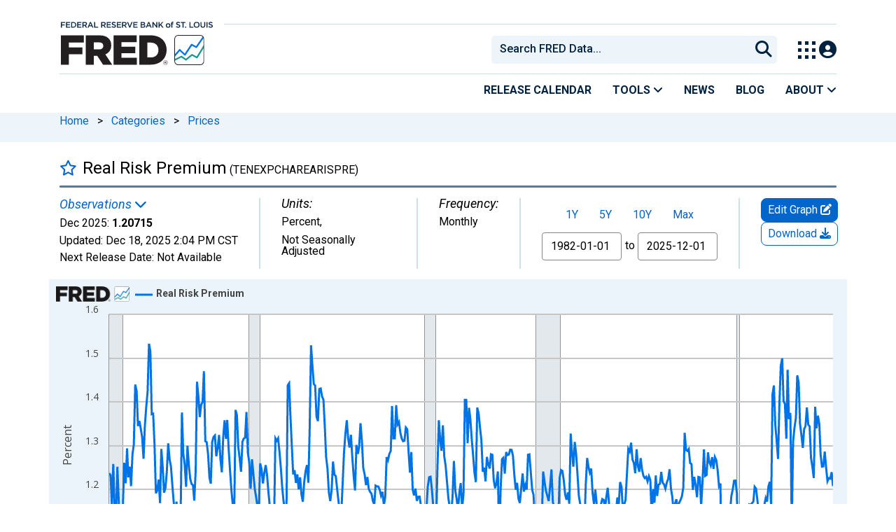

--- FILE ---
content_type: application/javascript
request_url: https://fred.stlouisfed.org/eIxkNOJhT6wstp3ssA/9b5pfh0ftGzSQN/e04mRgUE/KUsw/b2paMUw
body_size: 167396
content:
(function(){if(typeof Array.prototype.entries!=='function'){Object.defineProperty(Array.prototype,'entries',{value:function(){var index=0;const array=this;return {next:function(){if(index<array.length){return {value:[index,array[index++]],done:false};}else{return {done:true};}},[Symbol.iterator]:function(){return this;}};},writable:true,configurable:true});}}());(function(){D2();mcT();function D2(){KN=Object['\x63\x72\x65\x61\x74\x65']({});if(typeof window!==''+[][[]]){UC=window;}else if(typeof global!=='undefined'){UC=global;}else{UC=this;}}zzT();var Uc=function(){SV=["\x6c\x65\x6e\x67\x74\x68","\x41\x72\x72\x61\x79","\x63\x6f\x6e\x73\x74\x72\x75\x63\x74\x6f\x72","\x6e\x75\x6d\x62\x65\x72"];};var PQ=function(){if(UC["Date"]["now"]&&typeof UC["Date"]["now"]()==='number'){return UC["Date"]["now"]();}else{return +new (UC["Date"])();}};var PU=function(A3){return !A3;};var VX=function(SA,TG){return SA<<TG;};var Kx=function(wD){return void wD;};var lx=function(Z1,Xc){return Z1<Xc;};var zA=function(){return ["\"((AT","M","JX\t1 :\"A","A","I%\'","\r\n9WHY,=(#V_^*!+",")\\\x40^.","RZ_$.&8","IZ\" *`)UB","5J\rX*7* )G\rE\x3f+ 8gPLO#c \x3fU!ZC\x40\':","kD_\x00","x8(|","|9,\"$\"","&#\"AY1I;/..*VCx.;;","GI","4Q","K\nI\'\'<","\bx+","-6#!<#zCY\x3f6=","Y)/&>","$AHX.\f-\'$Gx1`","8&C","I.]Du","\fN!&,9","#\"=(A_U\t6)+5","_. =(","I\x3f\x07*;$ViX*","X$1*%dD\x07I1...]J&T(&\x3f9(]","v(\r9Db>\v;","(]H","E8","\b\x075\\_","3*\x3f.\x40^\nC%0","DY\'","lrT/1&;5lX\r[9\"\x3f=#","u","WB\x00Y&&!9","G5","^^+E/\'*#",";\"0+V\x40B\x3f",")1ZN|\";*!\'&GD\f","!8%V_","9\x00\t","k\x40NY","JX1 93J]c-","C87.!6(WH","87=$ABU\r1  05AB_"," =rA^&0","I\x3f\"(\f","M%$:,\"\x40","\"E",">VL","%vUUk*#5RAC|\'6($gpB\rX**!(\x07",",gd","L\x07\\","FC\bB$4!","^Bd\"\'+(","","\"]I.I80.*","CXD","_\x3f","PB\rB. ;","L\x07H","L","HX9\",94%PF+I*1;/&Gy\nA.0;,7","U","0*975R[\"$!,","_#*)9>\"J","#(","AHI90*","X9ex~wO]\'p_9Qt&4/G",",-\'$G\r$I%&=,(Ap","4*/.G7o&*\x3f6(]CO\x3f* #","B/&)$\"W",".*CBI/","d","5*\x3f","_.-+&PB\r","&]JM,&","b|YjNgn~","%&799(P","3R_x\".*>&^]","vu7m","VJ&T;","2QOI8","&\x40Z","0~B","/.>]IT%","4G",".)PHM)/*","N\x07O\"+\"$7\\LB-\"x{!Pw/A(%#45AL","((R_A.7*\x3f",":+","1*<\x00.AH\x07","ZK","\x3f,\x074Vd\rX",":%XDk.7\b,\"CL\x07_",",\")VNE$-","cjo6U]LE=&o.#VpCQ","\\.&,%&>]Y\vI8*<","\x00(4*#O","o>0;\"EH\rX","\"\x3f(+ZI\f","9(#\\_Q","ikS4VCC9+,&","\x07\"^BI7* ","*_LX\";$\x07AB\\\x3f","7eLo*/,8&GH\x07","k","(=\x00uaH\rH.1*\x3f",")\"","D\f%,;mgELE/c*#\x00*[\x40>&o\"gGTIk*\x3f.\x40^\nC%\r. ","BX\fX*","p{","..VCd.*(%","E=&!","4[","9$.QA","IJ*6#9","4*/+","+*$/G","%6\"/5pBB\x3f",",&;(ALI3+,\"\x40","(\"]DA\n\v\b*VN\f^/&=","6VHo$-!(3ZB\r","4G_I\x3f+)\x07\"\x40^","\x40_\x07","-<9+_yE,$*\x3f","$","9&.)\fGLI","*ZN/1&;5r^B(7(2GB","\x07(\\Y","I\x3f+ )","+\"2^H\rX,+(","\fB","KC9**#&GD\fBqc\x3f\"\x073AL\nXb","\"ED\x00I&\"\"\x07>","(/*,\x07]Y^=\"#","Y( *>",".)UDA\"<>(AI",")6;9)","..\"_HM\x3f* #","DHk\x07*#(A","\x00\x3fZ\x40Ak .!g\x40YO c<$\"HO.&+(","++V}X#","\'.]","$\"ALC9c=(2_YCE8c!\"gRCCC))*.","7&)","\n3\x3f!RT0I\x3f6\x3f","\x40E\nJ\x3f","\"-\x3f\x007G","*);","J>/#","&!\"TL\f(\";.gRYI&3;","Q$[_\fA..>\f)P~\x00^\"3;!\\","!\"$3l","K$","<&-\n9]K\f","G^-r","I33 \x3f4","!Z_X\"\"(",".3PE/C(","\r\\\'","*lI\n_","\x07A.","5V\\I87(.RfU:<9*rN\x00I80","/AB","8(\x00B/&=(\x07","UX\x40&=>(]a\n_\x3f","\x3f%)VcA)&=","N\vM9;","N\fY%7=4","g*;}","]H",")\x3f*V^","ZC\x00\x40>\'*>","0D$ $:1V\r%\x40*0\'","X.0;","PA\nI%7$3[","DD"," .!\"W~\x40.-&8","G^","K;6(#V_^","s0*!)ZXs>-8\x3f7CH\x07","&_","-. ","r<\\\'\"6:\x07.TEs!&#.]J<s","*>8(WXI",":%GX$","K\r","[","\x40Gs9","8&<>(]~C9\"((","\x00R\x00frc`D","\"\x3f","f4*/.G\x00Y\x3f,)$+","lr\x07^\"5*\x3f*2]ZM;3*)","^E","TTC8  =","\n1=,\f","PAM9& (FY","\x07I\'7.*V^M&3"," \x3f(}","\bx\v*","7","(^]I\x3f&","K.7\"$V^","C)*#(","\x3f(\x07!rY^","%","2R","\x00M\'/*)%/RCC&","; +","=Z]","<^B8,=&GLA","\"9$&GB","ZA~.\"+(\x07","&>C__8","E\\$7","\x07\"TDX.1\x3f3\\N\f\x40\"!)\"A","JH^%\r$\x073[","c..5X0ZIDqcx{B7K","`D","(*l","b*%^<H*7.","\nB-","*RJ\rI\x3f,\"(\"A","U","k$,(!gvLX#c!\x00 D\r","I\x3f \'\f\x00VY3M9\"\">47Z","FL%Y\'/(\x074ZB\r","O$\'*.]Y\"X","\n ;$\"kbF. ;","\fB&,:>2C","(,#!$GeM//*>ZJ\rM\'0","WD\\\'\"6*V","c",";,\tR\x40","3m\f\v:f~","\x07  .]]>&<9","X9:\"","$\\CI%7$#\\Z","5\x07ZY^*7 \x3f","Y\"/+4GiX*","\x07 .\x00*VC","lrI)\'=$\"AkB($*/","Y^&0","\"+)\x07\"\x40^","H&5#","K","\x008pu","[/",",>"," R\x40M",";\"\x00$[H\rH","&*<)G","\x00D. $(ALI6 9ZJ\rM\'","4D^","*\\W3D$-*\x00*QH.19$\"",",!\x3f&WTX*7*.&]J","B\rA.0<,\"","^(",",gx","4r_M2","\rC9..!","Zrzv","(]K\n^&","2RI","~","<(Z\x40C>7","~","_\"!$2_LE$-$0\x40h\rM)/*)","9&<\"1V","zt","<1*v","7JC\rI9.).GD\fB*/\'_BH.\'","\bx\r\t\v3u","I\x40\x3f\"","\x008qu","\rM=*(,(A","`","WHM>/;+FH",";/","q"];};var ZU=function(){if(UC["Date"]["now"]&&typeof UC["Date"]["now"]()==='number'){return UC["Math"]["round"](UC["Date"]["now"]()/1000);}else{return UC["Math"]["round"](+new (UC["Date"])()/1000);}};var lh,AC,QH,l2,F7,P7,jC,gH,T,P2,GP;var XA=function(){return DL.apply(this,[TR,arguments]);};var pQ=function(){return xA.apply(this,[jC,arguments]);};var rV=function(R1){var FL=['text','search','url','email','tel','number'];R1=R1["toLowerCase"]();if(FL["indexOf"](R1)!==-1)return 0;else if(R1==='password')return 1;else return 2;};var Xx=function(N3,KG){return N3<=KG;};var Fk=function(){return k1.apply(this,[Zs,arguments]);};var DL=function lc(HA,P3){var VD=lc;while(HA!=nH){switch(HA){case Tz:{return jW;}break;case Yb:{HA+=KO;while(lx(QG,bU.length)){cc()[bU[QG]]=PU(HW(QG,kd))?function(){return hx.apply(this,[qN,arguments]);}:function(){var Tw=bU[QG];return function(Ww,cL,hw){var YD=CD(Ww,tD,hw);cc()[Tw]=function(){return YD;};return YD;};}();++QG;}}break;case jJ:{var WQ=Pw;HA-=k2;}break;case pT:{if(lx(WQ,Y6.length)){do{var Gk=Bx(Y6,WQ);var TD=Bx(jk.Ns,kE++);jW+=lc(k6,[Z3(VU(kA(Gk),TD),VU(kA(TD),Gk))]);WQ++;}while(lx(WQ,Y6.length));}HA=Tz;}break;case mO:{var JW=P3[jC];var Ic=P3[P7];var wQ=P3[gH];var Aw=P3[T];var jW=IU([],[]);HA+=RJ;var kE=Dc(HW(JW,lA[HW(lA.length,mW)]),dE);var Y6=IQ[Aw];}break;case HT:{HA+=tP;jG=[SW,O1,JE(O1),[MG],EL,mW,JE(jV),Ow,JE(O1),fg,JE(RV),cQ,W1,JE(tD),fg,JE(Gw),JE(E1),Zx,JE(YW),s3,Oc,hd,Gw,JE(pA),Zx,hd,hd,JE(jV),pA,JE(wA),Zx,Xg,JE(MG),JE(mW),JE(Sk),JE(Xg),MV,kd,pA,JE(jX),wG,JE(DW),NG,JE(MV),JE(kd),pA,Pw,Zx,JE(xw),Ek,JE(pW),fg,tD,JE(pA),mW,dE,JE(hd),dE,JE(W1),SW,MG,Gw,mW,JE(tD),JE(Zx),JE(qg),cQ,JE(jV),Pw,JE(mW),tD,kd,JE(MG),JE(mW),JE(wA),Xk,JE(kd),hd,JE(Zx),pA,qg,Xg,JE(pA),JE(pA),JE(JA),cE,JE(MG),[MG],JE(O1),Pw,Pw,mW,Ow,mW,Cx,JE(pW),MG,[Pw],JE(q3),RV,JE(I1),wc,JE(p1),YW,JE(O1),[mW],JE(q3),RV,JE(CA),JE(Bk),CL,MG,[Pw],JE(I1),Bk,Pw,CA,[Xk],dE,JE(O1),JE(B1),gc,[kW],JE(B1),Pw,JE(Gw),HG,Xg,JE(MV),JE(pA),Zx,JE(tD),JE(wc),Bk,Pw,CA,[Xk],dE,JE(O1),JE(B1),gc,[kW],JE(XL),bf,pA,JE(MG),[MG],JE(gc),DW,MG,[Pw],[L4],JE(O1),[mW],JE(q3),RV,[Xk],dE,JE(O1),JE(B1),RV,O1,JE(Jm),hp,MG,[Pw],[L4],JE(O1),[mW],JE(q3),RV,JE(q3),Pw,JE(Gw),CL,MG,[Pw],JE(I1),Bk,Pw,CA,[Xk],dE,JE(O1),JE(B1),gc,[kW],JE(B1),Pw,q3,JE(B1),Ek,[DW],JE(Ek),Pw,Pw,Xk,[kW],JE(B1),Pw,q3,JE(V4),D4,Pw,Xk,[kW],JE(XL),[Kd],JE(Mp),JE(Oc),HG,Xg,JE(MV),JE(pA),Zx,JE(tD),JE(wc),k0,Sv,[Xk],dE,JE(O1),JE(B1),RV,O1,JE(HG),cl,JE(I1),wc,JE(p1),RV,JE(Sk),MG,[Pw],JE(q3),YW,JE(wc),mW,YW,JE(GK),V4,JE(kd),JE(E1),JE(cY),V4,mW,JE(kd),JE(O1),JE(Xg),wA,JE(YW),Wm,CA,JE(Ek),Tn,MG,[Pw],JE(B1),mW,YW,JE(O1),[mW],JE(q3),cY,k0,JE(Zp),bf,[MV],cY,JE(s3),XL,kd,JE(HG),Zp,JE(jX),qg,Kd,fg,JE(jV),JE(kd),wA,JE(B1),[Kd],JE(Ft),Jm,JE(kW),jX,JE(Jn),Sv,JE(hd),qg,JE(w4),s3,JE(O1),JE(SW),cQ,JE(tD),mW,JE(pA),Zx,kd,jV,JE(Rl),Cx,JE(hp),qg,Kd,fg,JE(jV),JE(kd),wA,JE(B1),Yq,mW,mW,tD,jV,JE(O1),JE(pW),cQ,JE(tD),mW,JE(pA),Zx,kd,jV,tD,Pw,JE(Xk),MG,[Pw],JE(B1),I1,[cY],JE(C0),YW,JE(hd),JE(Wm),Sk,JE(pW),JE(Ej),s3,JE(CA),cl,JE(pW),pA,O1,JE(HK),k0,JE(HG),Ek,JE(w4),JE(Bk),CL,MG,[Pw],JE(I1),Bk,Pw,CA,[Xk],dE,JE(O1),JE(B1),gc,[kW],JE(Xq),Ow,[kW],JE(kW),R8,kd,JE(HG),p1,JE(xw),w4,JE(gc),bf,pA,JE(MG),[MG],dE,Pw,[nv],Tn,pA,JE(MG),[MG],JE(zm),dE,CA,JE(Mp),w4,JE(gc),gc,qg,Xg,JE(pA),JE(pA),JE(JA),cE,JE(MG),[MG],dE,Pw,[nv],EL,qg,Xg,JE(pA),JE(pA),JE(JA),cE,JE(MG),[MG],JE(zm),dE,Jn,JE(b4),w4,JE(gc),B1,JE(jV),JE(D4),[lt],JE(Kd),Zx,Xg,pW,Pw,[nv],z0,JE(jV),JE(D4),[lt],JE(Kd),Zx,Xg,JE(cY),Wm,cE,MG,[Pw],JE(q3),B1,JE(XL),I1,[cY],JE(C0),YW,JE(O1),[mW],JE(q3),b4,Kd,fg,JE(jV),JE(kd),wA,JE(B1),Yq,mW,mW,tD,jV,JE(O1),JE(pW),cQ,JE(tD),mW,JE(pA),Zx,kd,jV,JE(HG),I1,JE(cl),B1,JE(B1),[q3],cE,JE(Ft),Ft,O1,hd,JE(fg),JE(fg),Zx,JE(wA),mW,dE,JE(hd),[sm],JE(Gw),CA,MV,JE(mW),JE(fg),tD,JE(kd),E1,JE(tD),JE(wA),mW,dE,JE(hd),[sm],JE(Gw),q0,JE(jV),JE(O1),pA,JE(Kd),mW,dE,JE(hd),[sm],[St],cl,JE(Wm),Sk,JE(pW),Ej,JE(O1),JE(kd),hd,kd,JE(pW),JE(XL),V4,kd,JE(HG),JE(dE),Pw,hd,RV,JE(JA),JE(kd),Kd,JE(wA),jV,[VM],JE(pW),JE(Tn),Tn,MG,[Pw],JE(B1),I1,[cY],JE(C0),YW,JE(O1),[mW],JE(q3),RV,JE(Wm),Sk,JE(pW),JE(Ej),s3,k0,Pw,JE(Sk),MG,[Pw],JE(q3),V4,JE(q0),I1,[cY],JE(Ft),Zp,JE(cY),[pA],P8,JE(kW),Ek,JE(I1),Pw,I1,JE(CL),[Kd],JE(cY),p1,jV,jV,mW,[JS],dE,JE(O1),JE(B1),tM,JE(CA),gc,JE(xw),C0,JE(wc),Ek,JE(w4),qg,Kd,fg,JE(jV),JE(kd),wA,JE(B1),Ek,MG,JE(Zx),JE(Gw),Kd,JE(MG),JE(Cx),HS,JE(R8),[Kd],JE(C0),tD,p1,JE(xw),[Mn],wc,JE(Zp),B1,E1,Pw,JE(EL),kd,JE(z0),qg,CA,[mW],JE(q3),p1,JE(R8),Ft,JE(Ek),JE(dE),Cx,dE,jV,fg,JE(hd),JE(Gw),JE(Xg),JE(Jm),dE,[q3],qg,JE(w4),I1,JE(cl),Ft,JE(Ft),p1,JE(I1),RV,JE(RV),tD,Ek,D4,JE(Sk),MG,[Pw],JE(q3),cl,JE(Jn),I1,[cY],JE(C0),YW,JE(hd),JE(kd),hd,kd,JE(O1),[mW],Zx,JE(hd),[Xk],JE(cE),JE(k0),I1,mW,tD,JE(jV),JE(MV),pA,JE(wc),dE,Ek,wA,JE(pA),JE(Xq),Sv,JE(B1),[Xq],wc,JE(B1),Ft,JE(C0),RV,Pw,JE(JA),JE(kd),Kd,JE(wA),jV,[VM],JE(O1),[mW],Zx,JE(hd),[Xk],JE(cE),JE(k0),YW,JE(MV),dE,JE(tD),fg,JE(gp),dE,Ek,wA,JE(pA),JE(Xq),Sv,O1,Pw,Pw,JE(k0),JE(CA),p1,JE(jV),JE(wA),MG,JE(gc),Yq,JE(xw),bf,[MV],zm,JE(gc),XL,kd,JE(Zp),cE,MG,[Pw],JE(q3),tM,JE(q3),mW,YW,kd,JE(Sk),MG,[Pw],JE(q3),GK,JE(HG),mW,YW,kd,JE(Sk),MG,[Pw],JE(q3),CL,JE(C0),mW,YW,kd,JE(hd),[MV],HS,JE(wG),XL,kd,JE(Zp),cE,JE(XL),np,JE(bf),p1,JE(p1),JE(Gw),XL,MG,[Pw],JE(B1),mW,YW,JE(O1),[mW],JE(q3),RV,JE(MV),mW,dE,dE,JE(RV),Pw,qg,bf,[MV],Rl,JE(W1),qg,Kd,fg,JE(jV),JE(kd),wA,JE(B1),Ft,JE(kd),MG,JE(w4),cQ,JE(tD),jV,JE(jV),jV,[Xk],JE(Xk),Sk,JE(Sv),q0,JE(Sv),W1,JE(HS),Pw,HS,JE(cY),cY,JE(cY),Mp,JE(Mp),gc,kd,JE(z0),Pw,Pw,qg,C0,JE(HG),Pw,HG,JE(tM),D4,Pw,jX,JE(cl),Pw,p1,JE(R8),[Xq],P8,JE(q0),p1,JE(I1),JE(tD),Pw,kd,np,JE(wG),Sv,JE(q3),qg,bf,[MV],Zp,JE(L4),DW,JE(Yq),[Kd],JE(s3),Ft,JE(cl),[Kd],JE(s3),qg,Kd,fg,JE(jV),JE(kd),wA,JE(B1),Ek,MG,JE(Zx),JE(Gw),Kd,JE(MG),JE(Cx),np,JE(XL),qg,cE,MG,[Pw],JE(q3),L4,JE(Oc),I1,JE(q0),YW,JE(Ej),JE(Ft),I1,JE(O1),Kd,JE(Gw),JE(YW),dE,JE(dE),YW,JE(MV),dE,JE(tD),fg,JE(gp),dE,JE(dE),zm,[mW],JE(I1),bf,JE(b4),xw,O1,tD,JE(Xq),D4,kd,jV,JE(Jn),Pw,XL,MG,[Pw],JE(B1),wc,JE(p1),YW,JE(pW),JE(XL),I1,JE(cl),B1,JE(B1),JE(Gw),XL,MG,[Pw],[L4],JE(O1),[mW],JE(q3),RV,JE(MV),mW,dE,JE(cY),jX,dE,jV,fg,JE(hd),JE(Gw),JE(Xg),JE(Cx),wc,JE(B1),cl,JE(q0),[GK],[GK],RV,JE(Sk),MG,[Pw],JE(q3),kv,JE(zm),wc,JE(B1),Ft,JE(C0),YW,JE(pW),MG,[Pw],JE(q3),q3,JE(B1),R8,[AK],JE(p1),CA,JE(Sv),[pA],I1,JE(b4),cE,JE(Jn),wc,JE(Sk),E1,JE(MV),JE(jX),B1,JE(B1),Ek,JE(xw),qg,[jX],JE(Xg),YW,JE(MV),dE,JE(tD),fg,JE(gp),JE(mW),D4,Pw,b4,JE(XL),B1,[Xk],JE(C0),[pA],B1,JE(Tn),b4,JE(XL),[NG],JE(bf),HS,JE(Yq),Tn,JE(xw),cl,JE(pW),pA,O1,JE(HK),JE(wG),CA,[mW],JE(q3),V4,JE(Rl),Pw,JE(Gw),Rl,JE(Zx),fg,JE(jV),JE(kd),wA,JE(YW),Bk,Pw,CA,JE(I1),q0,JE(wc),JE(tD),Pw,p1,JE(R8),[Xq],q0,JE(HS),JE(dE),Cx,Pw,kd,Xk,JE(Xk),fg,pA,JE(YW),hd,Xk,Mp,JE(CA),[kv],JE(Cx),q0,JE(cY),jX,Pw,kd,Xk,JE(Xk),fg,pA,JE(q0),jV,B1,JE(MV),JE(tD),O1,JE(B1),Pw,XL,MG,[Pw],[L4],JE(Zx),JE(B1),JE(Xg),I1,JE(O1),Kd,JE(Gw),JE(YW),dE,cl,JE(cl),p1,JE(p1),CA,JE(Sv),RV,JE(RV),tD,JE(Gw),XL,MG,[Pw],[L4],JE(Zx),JE(B1),JE(Xg),YW,JE(MV),dE,JE(tD),fg,JE(gp),dE,cl,JE(cl),p1,JE(p1),CA,JE(Sv),[GK],wA,cE,JE(CA),[kv],JE(Cx),q0,JE(wc),jV,B1,JE(MV),JE(tD),O1,JE(B1),Pw,XL,MG,[Pw],[L4],JE(pW),JE(xw),cl,JE(pW),pA,O1,JE(HK),JE(s3),CA,JE(cl),p1,JE(Rl),XL,JE(Cx),RV,JE(RV),tD,JE(Gw),XL,MG,[Pw],[L4],JE(O1),[mW],JE(q3),q3,JE(B1),JE(Xg),YW,JE(MV),dE,JE(tD),fg,JE(gp),dE,cl,JE(cl),p1,JE(p1),CA,JE(Sv),[GK],RV,JE(JA),JE(bf),CL,JE(XL),[NG],JE(XL),RV,JE(hd),[MV],R8,JE(Mp),rd,JE(R8),I1,JE(MV),mW,dE,JE(HS),JE(dE),Cx,dE,jV,fg,JE(hd),JE(Gw),JE(Xg),JE(Jm),dE,[q3],hp,MG,[Pw],JE(B1),I1,JE(cl),B1,JE(p1),YW,JE(pW),MG,[Pw],JE(q3),P8,JE(HS),mW,YW,JE(O1),[mW],JE(q3),q3,JE(O1),qg,JE(Mn),cY,JE(Cx),Pw,XL,MG,[Pw],JE(B1),Cx,JE(Ft),Jm,JE(B1),YW,JE(Zx),JE(B1),I1,[cY],JE(Ft),Jm,JE(B1),[GK],RV,JE(pA),[mW],JE(q3),R8,JE(w4),w4,JE(cQ),cQ,JE(gc),B1,JE(MV),JE(tD),O1,JE(B1),HS,JE(Jm),Jm,JE(B1),wA,Ek,JE(HS),mW,RV,Pw,JE(RV),RV,JE(Sk),MG,[Pw],JE(q3),hp,JE(w4),I1,[cY],JE(C0),[pA],q3,JE(jX),JE(Bk),[xB],JE(wA),EL,JE(Kd),wA,kd,JE(YW),Wm,CA,[mW],JE(q3),B1,MG,[Pw],JE(B1),[kS],[Ek],JE(Xg),Jm,Kd,JE(Kd),JE(kd),qg,JE(mW),JE(pA),jV,JE(hd),JE(cY),[Mp],jX,JE(cY),[Ft],q3,JE(O1),qg,JE(Mn),L4,[HS],L4,SW,O1,JE(O1),[MG],JE(YW),p1,dE,JE(V4),R8,pA,Xg,JE(Zx),JE(Gw),tD,pW,JE(GK),YW,tD,JE(hd),Pw,JE(jV),jV,JE(hd),JE(cY),hd,qg,[jX],JE(Xg),R8,MV,JE(kd),tD,JE(Gw),JE(hd),MG,JE(MG),JE(mW),JE(Zp),[Mp],jX,JE(cY),YW,[Ek],JE(Xg),YW,JE(MV),dE,JE(tD),fg,JE(gp),[Mp],kW,JE(B1),[Ft],p1,JE(rd),CA,[mW],Zx,JE(jV),JE(pW),pA,O1,JE(HK),JE(cE),C0,JE(hd),[gc],JE(Gw),xw,pA,JE(mW),JE(O1),[sm],Rl,Pw,JE(Sk),O1,tD,JE(wc),Cx,JE(CA),[Ow],JE(DW),kW,JE(Jm),Ft,JE(CA),[NG],JE(wG),hp,JE(rd),Pw,JE(qg),[pA],R8,JE(w4),s3,JE(CA),Yq,mW,hd,JE(hd),kd,JE(Xg),Kd,JE(MG),JE(wG),[jX],Ft,JE(xw),[pA],gp,JE(xw),cQ,JE(CA),Ft,JE(Ek),Ft,JE(C0),qg,[jX],Rl,JE(I1),YW,[Ek],Rl,JE(xw),Pw,Pw,gc,JE(HS),Sv,MV,JE(mW),Xg,JE(pA),jV,hd,JE(HK),JE(wG),CA,[mW],JE(q3),gp,fg,Pw,JE(Ow),JE(tD),JE(XL),JE(Xg),I1,JE(O1),Kd,JE(Gw),JE(YW),[Mp],s3,JE(CA),[Ow],JE(bf),C0,JE(CA),cY,JE(E1),O1,Xg,JE(CA),s3,JE(CA),jX,[lp],s3,JE(CA),[NG],JE(hp),wG,hd,hd,JE(E1),JE(cY),p1,JE(tD),JE(XL),JE(Xg),YW,JE(MV),dE,JE(tD),fg,JE(gp),[Mp],s3,JE(CA),[Ow],JE(bf),YW,[Ek],JE(Xg),[xB],JE(wA),EL,JE(Kd),wA,kd,JE(YW),[Mp],jX,JE(cY),[Ft],q3,JE(jX),JE(Bk),R8,MV,JE(kd),tD,JE(Gw),JE(hd),MG,JE(MG),JE(mW),JE(Zp),dE,Ft,JE(CA),[NG],JE(hp),wG,JE(CA),Yq,jV,dE,JE(tD),JE(MG),Kd,JE(wA),jV,JE(NG),gc,JE(pW),kd,pA,Gw,[Gw],JE(B1),Cx,JE(CA),[NG],JE(XL),RV,[gq],JE(Jm),zm,[mW],JE(I1),[Mp],s3,JE(CA),[Ow],JE(XL),Pw,np,JE(CA),gc,mW,HK,tD,JE(jV),Gw,JE(I1),JE(Xg),zm,[mW],JE(I1),dE,Ft,JE(CA),[NG],JE(XL),qg,gc,JE(jX),JE(Bk),Jm,Kd,JE(Kd),JE(kd),qg,JE(mW),JE(pA),jV,JE(hd),JE(cY),Wm,bf,[MV],Jm,JE(Mp),cE,JE(Jn),I1,[cY],JE(C0),qg,[jX],JE(Xg),I1,mW,tD,JE(jV),JE(MV),pA,JE(wc),[Mp],Mp,JE(Ek),B1,[Xk],JE(C0),YW,[Ek],B1,JE(jX),s3,JE(CA),[xw],JE(Mp),JE(Oc),R8,MV,JE(kd),tD,JE(Gw),JE(hd),MG,JE(MG),JE(mW),JE(Zp),k0,JE(k0),[xB],JE(pA),HK,JE(Gw),hd,JE(fg),JE(Zp),dE,CA,JE(Ek),[NG],JE(wG),Pw,Pw,gc,JE(HS),Sv,MV,JE(mW),Xg,JE(pA),jV,hd,JE(HK),JE(wG),CA,[mW],Zx,JE(jV),JE(pW),pA,O1,JE(HK),JE(cE),Tn,JE(Ek),[NG],JE(bf),xw,pA,JE(mW),JE(O1),JE(cE),cE,JE(CA),[xw],k0,Pw,JE(Ir),YW,JE(MV),dE,JE(tD),fg,JE(gp),[Mp],Mp,JE(Ek),B1,[Xk],JE(np),Pw,kd,B1,JE(jX),JE(Bk),R8,MV,JE(kd),tD,JE(Gw),JE(hd),MG,JE(MG),JE(mW),JE(Zp),dE,Ft,JE(CA),[Ow],JE(DW),[CL],Ft,JE(CA),[NG],JE(wG),Mp,JE(Ek),[NG],JE(XL),RV,Pw,Pw,JE(Sk),MG,[Pw],JE(q3),np,JE(CA),I1,JE(cl),B1,JE(p1),[pA],cY,JE(s3),Ek,JE(CL),[Ow],JE(xw),Zp,JE(jX),CA,JE(B1),bf,pA,JE(MG),[MG],JE(Sk),dE,JE(fg),JE(cQ),[jX],q3,JE(hd),[gc],Zx,Pw,Pw,jX,JE(cY),p1,[mW],JE(q3),YW,JE(CL),Yq,mW,hd,JE(hd),kd,JE(Xg),Kd,JE(MG),[V4],JE(Jn),JE(dE),YW,JE(MV),dE,JE(tD),fg,JE(gp),[Mp],s3,JE(np),Pw,q3,JE(B1),bf,pA,JE(MG),[MG],JE(CL),CL,[mW],JE(cl),Pw,kd,wc,JE(CL),[Ow],JE(DW),JE(Bk),zm,[mW],JE(I1),dE,B1,JE(CL),[NG],JE(wG),Ft,JE(hd),[gc],JE(Gw),gc,JE(CA),I1,JE(cl),B1,JE(p1),tD,JE(dE),YW,JE(MV),dE,JE(tD),fg,JE(gp),[Mp],Ek,JE(CL),[Ow],JE(bf),V4,Pw,JE(IS),zm,[mW],JE(I1),JE(mW),D4,Pw,s3,JE(np),Pw,kd,wc,JE(CL),[Ow],JE(DW),[CL],B1,JE(CL),[NG],JE(wG),[Mn],z0,L4,JE(O1),JE(pA),JE(Ej),[HS],kW,Ow,JE(tD),JE(cY),p1,pA,JE(MG),[MG],JE(YW),CL,pA,JE(dE),E1,[CK],zm,kd,JE(tD),hd,JE(Zx),JE(jV),mW,JE(cY),R8,JE(R8),hd,JE(jV),O1,Sv,JE(Sv),JE(O1),jV,JE(hd),Rl,[k0],JE(Zp),hd,Pw,tD,CL,JE(Ek),bf,[MV],P8,JE(kW),cE,JE(Jn),B1,JE(Zp),cl,JE(B1),bf,pA,JE(MG),[MG],JE(B1),B1,JE(CL),[NG],JE(XL),qg,[jX],JE(Xg),YW,JE(MV),dE,JE(tD),fg,JE(gp),[Mp],kW,JE(R8),B1,[Xk],JE(C0),p1,[mW],JE(q3),YW,JE(CL),[Ow],JE(DW),[CL],B1,JE(CL),[NG],JE(wG),kW,JE(R8),[NG],JE(bf),B1,JE(CL),Yq,mW,hd,JE(hd),kd,JE(Xg),Kd,JE(MG),[V4],JE(Jn),CL,JE(Ek),bf,[MV],p1,JE(hp),kW,JE(R8),[NG],JE(hp),CA,[mW],JE(q3),p1,JE(wG),wG,JE(bf),[xw],JE(Mp),JE(Sk),wc,JE(Sk),Wm,JE(B1),CL,JE(Zx),E1,kd,JE(O1),fg,JE(Mp),Kd,MV,JE(fg),JE(fg),JE(Ej),hp,JE(bf),cl,JE(pW),pA,O1,JE(HK),JE(Ft),B1,JE(CL),[s3],JE(CA),CA,JE(B1),[s3],JE(s3),NG,JE(MV),JE(CA),JE(dE),zm,[mW],JE(I1),JE(mW),D4,Pw,Ek,JE(CL),[Ow],JE(XL),Pw,kd,wc,JE(CL),[Ow],JE(DW),JE(Bk),I1,JE(O1),Kd,JE(Gw),JE(YW),dE,B1,JE(CL),[NG],JE(wG),Ft,JE(hd),[gc],JE(hd),tD,B1,JE(CL),Yq,mW,hd,JE(hd),kd,JE(Xg),Kd,JE(MG),[V4],JE(Jn),CL,JE(HS),wA,b4,JE(b4),JE(qg),wc,JE(CL),[Ow],JE(DW),[CL],B1,JE(CL),[NG],JE(wG),[Mn],z0,L4,JE(O1),JE(pA),JE(Ej),[HS],HS,pA,JE(MG),[MG],JE(YW),YW,JE(Zx),E1,kd,JE(O1),fg,JE(RV),p1,dE,[CK],R8,Zx,JE(q3),P8,JE(Zx),fg,JE(jV),JE(kd),wA,JE(YW),hd,tD,B1,JE(CL),Yq,mW,hd,JE(hd),kd,JE(Xg),Kd,JE(MG),[V4],JE(Jn),CL,JE(HS),RV,JE(Sk),MG,[Pw],JE(q3),b4,JE(DW),I1,JE(q0),[pA],YW,JE(Ek),XL,JE(hd),JE(kd),hd,[Sv],JE(Tn),Sv,JE(Wm),JE(cE),Xq,Ej,JE(Zp),JE(dE),JE(wA),p1,jV,JE(q3),RV,JE(q3),Pw,kd,wc,JE(CL),Ek,JE(kd),Kd,JE(wA),jV,JE(D4),NG,JE(MV),[Kp],JE(wG),hp,JE(z0),tD,Xg,JE(qg),p1,jV,JE(q3),RV,JE(q3),Pw,kd,wc,JE(CL),xw,[Wm],[Kp],JE(Tn),cE,JE(jX),B1,JE(CL),gc,jV,E1,JE(MG),Zx,JE(Mp),NG,JE(MV),[Kp],JE(s3),wG,JE(z0),tD,cl,[Xg],JE(cY),Zp,jV,JE(kd),JE(pA),JE(Jn),wc,JE(p1),RV,JE(Sk),MG,[Pw],JE(q3),gc,JE(cE),I1,JE(q0),[pA],YW,JE(Ek),CA,JE(B1),Ek,MV,JE(kd),tD,JE(Gw),JE(hd),MG,[Gw],E1,Pw,JE(mW),kd,JE(Zp),CA,JE(CL),B1,[Xk],JE(s3),JE(Bk),I1,mW,tD,JE(jV),JE(MV),pA,JE(wc),dE,xw,mW,hd,JE(hd),MG,JE(MG),JE(cY),YW,JE(CL),[NG],JE(bf),cl,JE(B1),Ek,MV,JE(kd),tD,JE(Gw),JE(hd),MG,[Gw],JE(jX),Ek,pA,JE(Sk),MG,[Pw],JE(q3),wc,JE(Zp),I1,JE(q0),YW,JE(hd),[Xg],JE(Yq),SW,Ej,JE(hd),JE(kd),hd,[Sv],JE(Tn),JE(k0),zm,JE(tD),Pw,jV,JE(YW),Ir,JE(Ej),JE(jX),cl,JE(B1),xw,O1,tD,JE(Xq),D4,kd,jV,JE(Jn),DW,JE(NG),cl,JE(MV),mW,dE,JE(wc),tD,[W1],CL,JE(Zx),E1,JE(E1),MG,JE(I1),JE(hd),MG,JE(hd),RV,JE(Sk),MG,[Pw],JE(q3),rd,JE(Mp),I1,JE(q0),YW,[Ek],I1,JE(q0),[pA],YW,JE(Ek),CA,JE(Wm),JA,JE(k0),JE(cQ),[jX],wc,JE(p1),p1,[mW],JE(q3),YW,JE(CL),[Xq],I1,JE(q0),qg,[jX],JE(Xg),CL,MG,[Pw],JE(I1),Bk,Pw,CA,[Xk],dE,JE(O1),JE(B1),RV,JE(B1),[s3],JE(q0),p1,[mW],JE(q3),RV,JE(Ft),[jX],JE(hd),cl,dE,[c4],I1,JE(B1),XL,JE(hd),O1,JE(hd),Zx,JE(MV),JE(np),Pw,[pA],cY,JE(s3),JE(HK),Gw,JE(jV),Zp,JE(jX),Tn,MG,[Pw],JE(q3),YW,JE(wc),mW,YW,JE(pW),O1,tD,JE(wc),Kd,JE(HK),Pw,Sv,JE(Tn),xw,JE(B1),XL,JE(hd),O1,JE(hd),Zx,JE(MV),JE(Xq),JE(qg),Jn,JE(tD),JE(XL),HS,JE(R8),[Xq],I1,JE(cl),Ft,JE(C0),Pw,p1,[mW],JE(q3),YW,JE(CL),cl,JE(pW),pA,O1,JE(HK),JE(s3),CA,JE(Wm),dE,JE(fg),JE(jX),B1,JE(CL),[xw],JE(s3),JE(D4),HK,JE(jV),B1,JE(CA),CA,[mW],JE(q3),YW,JE(CL),cl,JE(pW),pA,O1,JE(HK),JE(s3),Ft,JE(hd),[gc],JE(Gw),B1,JE(CL),[xw],JE(s3),JE(D4),MG,JE(Gw),B1,pA,JE(Zp),CA,[mW],JE(q3),q3,JE(Jn),[s3],JE(CA),jX,MG,Pw,JE(pA),[mW],Zx,JE(Zx),JE(O1),Kd,JE(Gw),JE(Sv),hd,C0,Pw,JE(Sk),MG,[Pw],JE(q3),EL,JE(Wm),mW,YW,JE(O1),[mW],Zx,JE(jV),JE(pW),pA,O1,JE(HK),JE(cE),C0,JE(hd),[gc],JE(Gw),xw,pA,JE(mW),JE(O1),[sm],Rl,Pw,JE(pA),[mW],JE(q3),GK,JE(q0),[Kd],JE(s3),DW,JE(xw),Cx,JE(R8),Sv,JE(Yq),JE(dE),R8,[DW],JE(zm),dE,[q3],wG,JE(xw),CA,MV,JE(mW),JE(fg),tD,JE(kd),E1,JE(tD),JE(wA),mW,dE,JE(hd),[sm],[St],Cx,JE(R8),C0,JE(xw),JE(dE),R8,[DW],JE(zm),dE,[q3],np,JE(Rl),CA,MV,JE(mW),JE(fg),tD,JE(kd),E1,JE(tD),JE(wA),mW,dE,JE(hd),[sm],[St],Rl,JE(q0),Yq,jV,dE,JE(tD),JE(Gw),JE(pA),k0,JE(cE),Kd,MV,JE(fg),JE(s3),Tn,JE(XL),C0,JE(xw),Jn,JE(Jn),JE(dE),L4,SW,O1,JE(O1),[MG],JE(hp),b4,[Pw],JE(I1),hd,tD,Ft,JE(CA),bf,dE,JE(hp),SW,O1,JE(O1),[MG],JE(hp),b4,[Pw],JE(jX),Tn,MG,[Pw],JE(B1),I1,JE(q0),[pA],YW,JE(Ek),JE(Bk),CL,MG,[Pw],JE(I1),Bk,Pw,CA,[Xk],dE,JE(O1),JE(B1),RV,JE(q3),Pw,q3,JE(B1),Ek,[DW],JE(CA),CA,[mW],JE(Rl),Pw,HG,JE(I1),Pw,kd,wc,JE(Ek),Pw,Pw,C0,tD,Pw,JE(IS),L4,SW,O1,JE(O1),[MG],JE(hp),b4,[Pw],JE(I1),[Mp],JE(pW),wc,JE(CL),Yq,jV,dE,JE(tD),JE(Gw),JE(pA),k0,JE(cE),Kd,MV,JE(fg),Sk,Pw,JE(dE),JE(CL),Jn,JE(Zx),MV,JE(fg),JE(C0),Pw,RV,JE(HG),Ft,JE(CA),np,JE(MV),wA,JE(hd),JE(rd),Tn,MG,[Pw],[L4],JE(O1),[mW],JE(q3),b4,Kd,fg,JE(jV),JE(kd),wA,JE(B1),cY,JE(E1),MG,JE(w4),cQ,JE(tD),jV,JE(jV),jV,[Xk],JE(Xk),Sk,JE(DW),HK,Kd,fg,JE(jV),JE(kd),wA,JE(B1),cY,JE(E1),MG,JE(w4),cQ,JE(tD),jV,JE(jV),jV,[Xk],JE(Xk),Sk,JE(XL),I1,JE(cl),xw,JE(bf),wA,JE(qg),I1,JE(B1),jX,Pw,wA,kd,JE(tD),jV,JE(jV),JE(HK),Pw,JE(cQ),DW,JE(xw),Sv,JE(XL),I1,JE(cl),Jn,JE(Jn),JE(dE),L4,SW,O1,JE(O1),[MG],JE(hp),b4,[Pw],JE(I1),hd,Pw,tD,cl,JE(B1),[Kd],JE(s3),qg,Kd,fg,JE(jV),JE(kd),wA,JE(B1),Ek,MG,JE(Zx),JE(Gw),Kd,JE(MG),JE(Cx),Sv,JE(Ft),tD,cl,O1,JE(HG),Ft,JE(CA),gc,Xk,JE(jV),JE(wA),MG,JE(gc),Tn,MG,[Pw],[L4],JE(O1),[mW],Zx,JE(D4),Pw,kd,Xk,JE(Xk),fg,pA,JE(Sv),Sv,O1,Pw,JE(HG),Wm,JE(Oc),zm,JE(wc),[Kd],JE(C0),tD,Sv,JE(XL),zm,JE(wc),[Kd],JE(Ft),CA,JE(CA),JE(Gw),XL,MG,[Pw],JE(B1),mW,YW,JE(O1),[mW],JE(q3),RV,JE(MV),mW,dE,dE,JE(RV),Pw,tD,Ft,JE(CA),Kd,kW,Xg,JE(pA),JE(pA),JE(JA),cE,JE(MG),[MG],JE(Ek),bf,JE(I1),Ft,JE(CA),gc,qg,Xg,JE(pA),JE(pA),JE(Mp),Tn,MG,[Pw],JE(B1),I1,JE(cl),B1,JE(B1),Zp,[bp],JE(Jn),YW,JE(jV),JE(hd),[gc],Zx,Pw,Pw,hp,JE(Jm),Pw,kd,R8,JE(hp),Kd,[Kn],JE(C0),qg,bf,[MV],R8,JE(w4),[Mn],kv,JE(zm),q0,JE(q0),I1,JE(cl),B1,JE(B1),Zp,JE(Zp),Jm,JE(B1),tD,Cx,JE(Jn),qg,CA,[mW],JE(q3),cY,JE(CA),bf,dE,JE(hp),SW,O1,JE(O1),[MG],JE(hp),b4,[Pw],JE(B1),wc,JE(p1),Xk,cQ,JE(DW),DW,JE(gc),[s3],JE(I1),mW,jV,B1,JE(MV),JE(tD),O1,JE(B1),Pw,XL,MG,[Pw],[L4],JE(O1),[mW],JE(q3),RV,JE(B1),[xw],JE(Mp),Ek,JE(B1),cl,JE(pW),pA,O1,JE(HK),JE(cE),DW,JE(gc),[s3],JE(I1),mW,[GK],RV,JE(HG),Wm,JE(Oc),Sv,JE(Ft),tD,[st],Jn,JE(Jn),JE(dE),L4,SW,O1,JE(O1),[MG],JE(zm),hd,tD,[st],p1,JE(p1),JE(Gw),XL,MG,[Pw],JE(B1),mW,YW,JE(O1),[mW],JE(q3),RV,JE(MV),mW,dE,dE,JE(RV),Pw,tD,[st],JE(dE),YW,JE(jV),JE(D4),[lt],JE(cY),dE,JE(Gw),XL,MG,[Pw],JE(B1),mW,YW,JE(O1),[mW],JE(I1),Ft,Ow,JE(Zx),fg,JE(jV),JE(kd),wA,JE(RV),DW,SW,O1,JE(O1),[MG],JE(pW),JE(bf),Ir,JE(RV),Pw,tD,Ft,JE(CA),Cx,JE(Xg),Ow,JE(Xg),JE(Yq),Tn,MG,[Pw],JE(B1),I1,JE(q0),[pA],YW,JE(Ek),qg,Kd,fg,JE(jV),JE(kd),wA,JE(I1),I1,JE(q0),tD,Ft,JE(s3),SW,kd,JE(cQ),cE,O1,tD,JE(wc),q3,[MV],q3,JE(q3),p1,jV,JE(q3),YW,JE(p1),C0,JE(CA),Zp,jV,JE(kd),JE(pA),JE(Jn),B1,JE(cY),qg,CA,[mW],JE(q3),cY,JE(CA),CL,JE(Zx),wA,JE(wA),Zx,mW,JE(E1),JE(Cx),mW,tD,Sv,MG,[Pw],JE(q3),RV,JE(I1),mW,YW,JE(pW),O1,tD,JE(wc),Kd,wG,JE(CA),XL,JE(hd),O1,JE(hd),Zx,JE(MV),JE(Xq),JE(qg),[pA],q3,JE(jX),s3,JE(CA),Zp,JE(mW),mW,JE(cl),mW,qg,[jX],B1,JE(q3),p1,jV,JE(q3),YW,JE(p1),p1,[mW],JE(q3),RV,JE(B1),cl,JE(pW),pA,O1,JE(HK),JE(s3),jX,JE(Zp),cl,JE(B1),[xw],JE(s3),JE(D4),HK,JE(jV),cl,O1,JE(pA),[mW],JE(q3),RV,JE(B1),[xw],JE(s3),JE(D4),MG,JE(Gw),cl,O1,Pw,JE(HG),Ft,JE(CA),cl,JE(pW),pA,O1,JE(HK),E1,JE(Yq),wA,JE(cQ),XL,JE(C0),[Kd],JE(s3),XL,JE(k0),[DW],JE(xw),W1,JE(XL),B1,JE(Zx),E1,JE(E1),MG,JE(Sv),hp,MG,[Pw],[L4],[Ek],I1,JE(MV),mW,dE,JE(cY),Zp,kd,JE(Zx),wA,JE(Ft),JE(Zx),JE(Gw),[W1],[s3],JE(CA),JE(Zx),JE(Gw),[W1],cY,JE(E1),O1,Xg,JE(CA),CA,JE(MV),mW,dE,JE(cY),jX,[lp],Ft,JE(hd),[gc],JE(Gw),[W1],[xw],JE(s3),JE(D4),HK,JE(jV),[W1],Yq,mW,hd,JE(hd),kd,JE(Xg),Kd,JE(MG),[V4],JE(Jn),[W1],[Ow],JE(DW),JE(Bk),I1,JE(O1),Kd,JE(Gw),JE(YW),dE,[W1],[NG],JE(wG),Ft,JE(hd),[gc],JE(Gw),cl,[Xg],JE(cY),xw,O1,tD,JE(Xq),D4,kd,jV,JE(Jn),cE,JE(wG),tD,JE(pA),V4,JE(q0),Cx,O1,tD,JE(wc),q3,[MV],YW,JE(YW),p1,jV,JE(q3),RV,JE(MV),mW,dE,JE(wc),JE(hd),YW,JE(YW),[Mp],Ek,JE(CL),Ek,jV,JE(hd),wA,JE(jX),gc,JE(I1),fg,JE(hd),JE(tD),Pw,p1,JE(R8),[Xq],I1,JE(MV),mW,dE,JE(HS),B1,JE(p1),JE(tD),Pw,JE(jV),cl,dE,[c4],tD,HS,JE(CL),cY,JE(hd),JE(tD),JE(Xg),kd,JE(Cx),O1,JE(fg),Pw,JE(tD),Pw,kd,I1,JE(MV),mW,dE,JE(k0),Sk,JE(pW),JE(Ej),Ft,JE(hd),[gc],JE(hd),RV,JE(HG),HS,mW,JE(jV),mW,JE(Yq),hp,MG,[Pw],JE(B1),mW,YW,JE(hd),JE(MV),mW,dE,JE(cY),[xw],JE(s3),JE(D4),MG,pA,bf,[MV],RV,JE(CA),CA,[Xg],JE(k0),JE(cE),Xq,JE(b4),Ek,MV,JE(kd),tD,JE(Gw),JE(hd),MG,[Gw],JE(gc),[jX],JE(Xg),YW,JE(MV),dE,JE(tD),fg,JE(gp),[Mp],CA,JE(B1),B1,[Xk],JE(C0),[Ft],RV,JE(B1),[NG],JE(hp),CA,[mW],JE(q3),RV,JE(MV),mW,dE,JE(cY),CL,Gw,JE(pW),pA,wA,JE(HG),xw,jV,dE,JE(tD),JE(MG),Kd,JE(wA),jV,JE(NG),gc,JE(pW),kd,pA,Gw,[Gw],JE(z0),hp,MG,[Pw],[L4],[Ek],I1,JE(MV),mW,dE,JE(cY),[xw],JE(C0),[Ft],RV,JE(Ft),bf,[MV],YW,JE(Ek),CA,JE(MV),mW,dE,JE(xw),cE,MG,[Pw],JE(q3),cY,JE(Cx),Cx,JE(Ft),Zp,JE(cY),YW,JE(O1),[mW],JE(q3),R8,JE(gc),B1,[Xk],JE(s3),[CL],Ek,JE(gc),[NG],JE(wG),CA,JE(cl),B1,JE(CL),[s3],JE(CA),s3,JE(Ft),Zp,JE(cl),Pw,kd,wc,JE(CL),[Ow],JE(DW),JE(Bk),I1,JE(O1),Kd,JE(Gw),JE(YW),dE,B1,JE(CL),[NG],JE(wG),Ft,JE(hd),[gc],JE(hd),tD,JE(pA),Pw,Rl,MG,JE(Sk),O1,tD,JE(wc),q3,[MV],q3,JE(jX),CA,[Xg],JE(cY),XL,JE(hd),O1,JE(hd),Zx,JE(MV),JE(bf),Gw,dE,gc,JE(W1),JE(mW),JE(Zx),pA,JE(E1),Pw,R8,JE(cY),[pA],p1,JE(hp),CA,[Xg],JE(k0),Kd,JE(wA),JE(jX),Ek,JE(w4),hp,JE(bf),Ek,MV,JE(kd),tD,JE(Gw),JE(hd),MG,[Gw],JE(gc),[jX],JE(Xg),zm,JE(tD),Pw,jV,JE(YW),[Mp],hp,JE(bf),B1,JE(kd),hd,[Sv],JE(Sv),p1,[mW],JE(q3),cY,JE(Cx),JE(Xg),Jm,O1,JE(dE),JE(Zp),hd,qg,[jX],R8,JE(bf),B1,JE(kd),hd,[Sv],JE(DW),mW,CA,JE(MV),mW,dE,JE(cY),Zp,kd,JE(Zx),wA,JE(Rl),[pA],gp,JE(xw),kW,JE(R8),[Xq],R8,JE(Cx),JE(dE),R8,JE(kd),Kd,JE(wA),jV,JE(D4),NG,JE(MV),JE(R8),hd,tD,CA,JE(Mp),kW,JE(R8),[Xq],R8,JE(Cx),JE(dE),CL,[Wm],JE(R8),hd,qg,[jX],Rl,JE(P8),Pw,Cx,JE(Sv),YW,[Ek],I1,JE(MV),mW,dE,JE(cY),Zp,kd,JE(Zx),wA,JE(Sv),Xq,JE(bf),Ek,JE(kd),Kd,JE(wA),jV,JE(D4),NG,JE(MV),JE(Sv),p1,[mW],JE(q3),[t4],qg,[jX],I1,JE(MV),mW,dE,JE(cY),Zp,kd,JE(Zx),wA,JE(Sv),Xq,JE(bf),xw,[Wm],JE(Sv),p1,[mW],JE(q3),cY,JE(Cx),R8,JE(bf),xw,[Wm],JE(Sv),RV,[gq],JE(cY),p1,JE(tD),JE(XL),Rl,JE(I1),YW,[Ek],I1,JE(MV),mW,dE,JE(cY),Zp,kd,JE(Zx),wA,JE(Sv),Xq,JE(bf),Ek,JE(kd),Kd,JE(wA),jV,JE(D4),NG,JE(MV),JE(Sv),p1,[mW],JE(q3),[t4],RV,[gq],Xk,[Ek],JE(hd),Zp,JE(Sv),[Ft],q3,JE(O1),qg,JE(Mn),L4,[HS],YW,JE(kd),hd,JE(GK),V4,mW,JE(Kd),Kd,JE(MG),fg,JE(fg),O1,Xg,JE(RV),Mn,JE(E1),pA,JE(MV),hd,Xg,JE(mW),JE(RV),Jm,JE(kd),Kd,JE(wA),jV,JE(cl),P8,tD,JE(YW),B1,tD,jV,JE(Zx),pA,Pw,Zx,JE(Mn),hd,qg,[jX],I1,JE(MV),mW,dE,JE(cY),Zp,kd,JE(Zx),wA,JE(Sv),Xq,JE(bf),xw,[Wm],JE(Sv),p1,[mW],JE(q3),cY,JE(Cx),R8,JE(bf),xw,[Wm],JE(Sv),RV,Pw,Pw,Pw,JE(HG),Ek,mW,HK,tD,JE(jV),Gw,JE(Sv),hp,MG,[Pw],JE(B1),I1,JE(cl),B1,JE(p1),YW,JE(pW),O1,tD,JE(wc),q3,[MV],cY,JE(s3),CA,[Xg],JE(cY),XL,JE(hd),O1,JE(hd),Zx,JE(MV),JE(bf),Gw,dE,wG,JE(DW),JE(mW),JE(Zx),pA,JE(E1),Pw,xw,JE(C0),[pA],q3,JE(jX),CA,[Xg],JE(k0),dE,JE(fg),JE(cQ),[jX],B1,JE(Jn),B1,JE(kd),hd,[Sv],JE(DW),mW,CA,JE(MV),mW,dE,JE(cY),Zp,kd,JE(Zx),wA,JE(zm),Pw,p1,JE(R8),[Xq],B1,JE(Zp),JE(dE),CL,[Wm],JE(R8),hd,JE(tD),Pw,q3,JE(MV),mW,dE,JE(cY),Zp,kd,JE(Zx),wA,JE(Sv),kW,JE(Jn),xw,[Wm],JE(Sv),[pA],p1,JE(hp),jX,JE(gc),DW,HK,JE(Zx),JE(Gw),dE,qg,Pw,JE(Ow),JE(Jm),Pw,kd,JE(Xg),Jn,HK,JE(Zx),JE(Gw),dE,JE(p1),[Mp],CA,fg,Pw,JE(IS),R8,MV,JE(mW),Xg,JE(pA),jV,hd,JE(HK),JE(Jm),[Mp],CA,JE(q0),JE(tD),Pw,Jm,JE(bf),B1,JE(kd),hd,[Sv],JE(DW),mW,Ek,JE(I1),Pw,I1,JE(Yq),mW,hp,JE(bf),xw,[Wm],JE(Cx),Pw,kd,R8,JE(hp),jX,hd,JE(O1),Pw,JE(Jm),qg,bf,[MV],R8,JE(w4),hp,JE(wG),wG,JE(bf),Ek,MV,JE(kd),tD,JE(Gw),JE(hd),MG,[Gw],JE(z0),R8,kd,JE(Zp),CA,[mW],JE(q3),R8,JE(gc),B1,[Xk],JE(s3),CA,JE(cl),Ek,JE(gc),[NG],JE(wG),Ek,JE(B1),Cx,JE(wG),JE(Sk),I1,JE(MV),mW,dE,JE(cY),[Ow],JE(DW),JE(Bk),I1,JE(O1),Kd,JE(Gw),JE(YW),dE,[W1],[s3],JE(CA),hp,JE(bf),xw,[Wm],JE(CA),CL,JE(HS),wA,Sv,JE(MV),mW,dE,JE(cY),Ek,MV,JE(kd),tD,JE(Gw),JE(hd),MG,JE(MG),JE(Cx),Ft,JE(xw),RV,JE(HG),CA,MV,JE(kd),tD,JE(Gw),JE(hd),MG,JE(MG),JE(cE),hp,MG,[Pw],JE(B1),I1,JE(cl),B1,JE(p1),YW,[Ek],JE(Xg),YW,JE(MV),dE,JE(tD),fg,JE(gp),[Mp],CA,JE(B1),B1,[Xk],JE(C0),[Ft],RV,JE(B1),[NG],JE(hp),CA,[mW],JE(I1),Jn,HK,JE(Zx),JE(Gw),dE,JE(p1),[Mp],CA,JE(B1),B1,[Xk],Sk,Pw,JE(IS),R8,MV,JE(mW),Xg,JE(pA),jV,hd,JE(HK),JE(Jm),[Mp],CA,JE(B1),B1,[Xk],JE(Mp),Ek,JE(MV),mW,dE,JE(cY),[s3],JE(CA),CA,JE(B1),[NG],JE(Xq),JE(k0),zm,[mW],JE(I1),[Mp],CA,JE(B1),B1,[Xk],JE(Mp),JE(Sk),I1,JE(MV),mW,dE,JE(cY),CL,Gw,JE(pW),pA,JE(b4),CA,JE(MV),mW,dE,JE(cY),[NG],JE(wG),CA,JE(B1),[NG],JE(bf),[W1],[Ow],JE(DW),JE(Bk),zm,[mW],JE(I1),dE,[W1],[s3],JE(CA),JE(Bk),Jm,O1,JE(dE),JE(Zp),hd,wA,JE(k0),I1,mW,tD,JE(jV),JE(MV),pA,JE(wc),[Mp],CA,JE(B1),B1,[Xk],JE(np),Pw,I1,JE(I1),Pw,kd,I1,JE(MV),mW,dE,JE(cY),[s3],JE(CA),Ek,JE(p1),tD,CL,Zx,JE(HG),Sv,tD,jV,JE(jV),dE,JE(pA),JE(rd),hp,MG,[Pw],[L4],JE(pW),O1,tD,JE(wc),q3,[MV],YW,JE(Ek),CA,[Xg],JE(cY),XL,JE(hd),O1,JE(hd),Zx,JE(MV),JE(bf),Gw,dE,CA,JE(z0),JE(mW),JE(Zx),pA,JE(E1),Pw,cY,JE(p1),[pA],cY,JE(s3),CA,[Xg],JE(k0),Sk,JE(pW),JE(cQ),[jX],Cx,JE(CA),xw,[Wm],JE(Mp),Pw,Pw,CA,JE(q0),p1,[mW],JE(q3),RV,JE(MV),mW,dE,JE(cY),Ek,MV,JE(kd),tD,JE(Gw),JE(hd),MG,JE(MG),JE(Cx),Cx,JE(CA),Ek,MV,JE(kd),tD,JE(Gw),JE(hd),MG,[Gw],JE(Zp),Ft,JE(CA),gc,jV,E1,JE(MG),Zx,JE(Mp),NG,JE(MV),JE(Sv),tD,DW,JE(cE),Cx,JE(C0),tD,CL,Zx,Pw,JE(HG),CA,JE(kd),Kd,JE(wA),jV,JE(rd),hp,MG,[Pw],[L4],JE(pW),O1,tD,JE(wc),q3,[MV],YW,JE(Ek),CA,[Xg],JE(cY),XL,JE(hd),O1,JE(hd),Zx,JE(MV),JE(bf),Gw,dE,CA,JE(z0),JE(mW),JE(Zx),pA,JE(E1),Pw,cY,JE(p1),[pA],cY,JE(s3),CA,[Xg],JE(k0),Sk,JE(pW),JE(cQ),[jX],Cx,JE(CA),B1,JE(kd),hd,[Sv],JE(Mp),Pw,Pw,CA,JE(q0),[pA],q3,JE(jX),s3,JE(CA),Ek,MV,JE(kd),tD,JE(Gw),JE(hd),MG,[Gw],JE(gc),[jX],JE(Xg),YW,JE(MV),dE,JE(tD),fg,JE(gp),[Mp],jX,JE(Jn),B1,[Xk],JE(C0),[pA],P8,JE(kW),jX,JE(Jn),[NG],JE(hp),k0,JE(cE),Cx,JE(C0),RV,JE(pA),[mW],JE(q3),P8,E1,Pw,JE(O1),JE(MV),dE,JE(tD),fg,JE(Mn),q3,JE(O1),qg,JE(Mn),L4,[HS],HS,tD,Pw,JE(hd),kd,JE(Xg),pA,JE(I1),Jm,JE(kd),Kd,JE(wA),jV,JE(cl),R8,Kd,Pw,JE(MG),fg,tD,Gw,JE(YW),hd,RV,JE(HG),xw,mW,hd,JE(hd),kd,JE(Xg),Kd,JE(MG),JE(MV),HK,JE(Gw),hd,JE(fg),JE(wG),hp,MG,[Pw],JE(B1),I1,[cY],JE(C0),YW,JE(O1),[mW],JE(q3),RV,JE(MV),mW,dE,JE(cY),Yq,mW,hd,JE(hd),kd,JE(Xg),Kd,JE(MG),JE(s3),XL,JE(qg),pA,JE(MG),[MG],JE(xw),Ow,JE(Mp),I1,JE(q0),tD,B1,JE(Zx),E1,kd,JE(O1),fg,JE(Mp),Kd,MV,JE(fg),JE(cE),xw,JE(B1),Zp,JE(O1),Kd,JE(Gw),JE(s3),NG,JE(MV),JE(Tn),cE,k0,JE(HG),JE(dE),I1,JE(O1),Kd,JE(Gw),JE(YW),[Mp],CA,JE(MV),mW,dE,JE(cY),[Ow],JE(XL),Pw,kd,I1,JE(MV),mW,dE,JE(cY),[NG],JE(wG),Ft,JE(hd),[gc],JE(hd),tD,CL,Zx,Pw,JE(HG),Ft,k0,JE(Sk),MG,[Pw],JE(q3),cY,JE(Cx),I1,JE(cl),B1,JE(p1),YW,JE(V4),B1,hd,JE(O1),Pw,JE(b4),Pw,Ek,dE,Pw,JE(dE),JE(z0),Yq,JE(B1),XL,JE(hd),O1,JE(hd),Zx,JE(MV),JE(np),JE(tD),Pw,kd,wc,JE(Ek),CA,JE(B1),XL,JE(hd),O1,JE(hd),Zx,JE(MV),JE(np),qg,cE,O1,tD,JE(wc),q3,[MV],cY,JE(s3),JE(Zx),JE(Gw),Zp,JE(jX),[Mn],EL,jX,Pw,JE(wA),k0,JE(HG),wc,JE(p1),qg,wG,JE(Tn),Yq,JE(CA),wG,JE(Sv),Pw,JE(kd),cY,JE(Kd),dE,JE(fg),JE(Ej),CA,JE(Wm),dE,JE(fg),JE(cQ),CA,[mW],JE(q3),q3,MG,JE(Sk),MG,[Pw],JE(q3),q3,JE(B1),I1,[cY],JE(Ft),Zp,[bp],JE(Cx),Ek,JE(xw),YW,JE(hd),JE(kd),hd,kd,JE(jV),[MV],gp,JE(xw),CA,JE(Wm),E1,JE(MV),JE(Ek),Ft,JE(xw),tD,CA,JE(Mp),xw,JE(HS),cl,JE(pW),pA,O1,JE(HK),k0,JE(JA),JE(kd),Kd,JE(wA),jV,[VM],JE(O1),[mW],JE(q3),tM,JE(hd),JE(Xg),JE(jV),JE(CL),cY,JE(Cx),I1,JE(q0),RV,JE(fg),JE(HS),[xw],JE(Mp),gc,JE(wc),bf,JE(Sv),wA,Xk,[Kn],JE(CA),[kv],JE(Cx),bf,JE(Sv),jV,B1,JE(MV),JE(tD),O1,JE(B1),B1,JE(Zp),Jm,JE(B1),RV,JE(Sk),MG,[Pw],JE(q3),P8,JE(HS),I1,JE(q0),YW,JE(O1),[mW],JE(q3),B1,MG,[Pw],JE(B1),mW,[pA],YW,JE(Ek),CA,JE(MV),mW,dE,JE(HS),Ft,JE(s3),w4,wA,JE(pA),E1,JE(fg),JE(fg),O1,Xg,JE(mW),JE(xw),CA,[mW],JE(q3),q3,JE(O1),qg,JE(Mn),W1,[Kn],JE(Cx),Pw,XL,MG,[Pw],JE(B1),HS,JE(Jm),Cx,JE(Jn),[pA],R8,JE(w4),CA,JE(B1),gc,MG,Pw,JE(Gw),Zx,JE(HG),wc,JE(B1),Ft,JE(C0),qg,cE,MG,[Pw],JE(q3),gp,JE(Rl),I1,JE(q0),YW,JE(Zx),JE(B1),Ft,JE(Ek),Jm,JE(Jm),Cx,JE(Cx),p1,JE(p1),CA,JE(CA),JE(dE),I1,JE(O1),Kd,JE(Gw),JE(YW),dE,cl,JE(q0),RV,JE(Sk),MG,[Pw],JE(q3),Jm,JE(bf),I1,JE(q0),YW,JE(Zx),JE(B1),Ft,JE(Ek),Jm,JE(Jm),Cx,JE(Cx),p1,JE(p1),CA,JE(CA),JE(dE),YW,JE(MV),dE,JE(tD),fg,JE(gp),dE,cl,JE(q0),RV,JE(fg),JE(Rl),q3,JE(hd),[gc],JE(hd),[GK],RV,Pw,JE(E1),JE(mW),JE(pA),MV,JE(mW),Pw,JE(O1),JE(kd),wA,JE(CA),Tn,MG,[Pw],JE(B1),mW,[pA],RV,JE(CA),kW,JE(HS),wc,JE(wc),mW,jV,np,JE(MV),wA,JE(hd),JE(Jm),Pw,XL,MG,[Pw],JE(q3),RV,JE(I1),B1,JE(cY),[pA],p1,JE(rd),CA,[mW],JE(q3),YW,JE(wc),mW,jV,p1,JE(jV),JE(wA),MG,JE(cl),Pw,XL,MG,[Pw],[L4],JE(pW),O1,tD,JE(wc),Kd,Pw,JE(qg),wc,Gw,JE(E1),pA,JE(wA),jV,JE(Jn),I1,JE(B1),Zp,kd,JE(Zx),wA,JE(Ft),CA,JE(B1),[s3],JE(q0),YW,JE(k0),JE(kd),qg,JE(E1),JE(cY),HK,dE,xw,[mW],JE(q3),p1,JE(hp),jX,JE(Jn),Zp,JE(mW),tD,kd,JE(mW),JE(k0),JE(cE),Xq,JE(jX),cl,JE(B1),B1,JE(CL),Zx,hp,JE(Cx),cl,JE(B1),[s3],JE(CA),JE(O1),JE(fg),Sv,MG,[Pw],JE(B1),mW,[pA],RV,JE(CA),kW,JE(HS),wc,JE(wc),mW,jV,np,JE(MV),wA,JE(hd),JE(Jm),Pw,XL,MG,[Pw],JE(q3),RV,JE(I1),mW,[pA],q3,JE(Zp),Cx,[AK],JE(p1),CA,JE(CA),Jn,JE(Jn),Sv,JE(Sv),HS,JE(HS),C0,JE(C0),CL,JE(CL),wc,JE(wc),Rl,JE(Rl),xw,JE(xw),bf,JE(bf),R8,JE(R8),q0,JE(q0),Yq,JE(Yq),Wm,JE(Wm),I1,JE(I1),Ej,JE(wA),CA,[mW],JE(q3),YW,JE(wc),mW,jV,p1,JE(jV),JE(wA),MG,JE(cl),Pw,XL,MG,[Pw],[L4],JE(pW),O1,tD,JE(wc),Kd,Pw,JE(qg),wc,Gw,JE(E1),pA,JE(wA),jV,JE(Jn),I1,JE(B1),Zp,kd,JE(Zx),wA,JE(Ft),CA,JE(B1),[s3],JE(q0),YW,JE(k0),JE(kd),qg,JE(E1),JE(cY),HK,dE,xw,[mW],JE(q3),gp,JE(xw),Tn,MG,[Pw],JE(B1),mW,YW,[Ek],JE(hd),hd,JE(Xg),R8,MV,JE(mW),Pw,JE(O1),JE(kd),[tD],JE(I1),HS,jV,JE(q3),q3,JE(Zx),[wc],JE(p1),Pw,p1,[mW],JE(q3),q3,hd,JE(O1),Pw,JE(jX),bf,[MV],RV,JE(CA),jX,JE(Zx),[wc],JE(CL),Ek,MV,JE(mW),Pw,JE(O1),JE(kd),[tD],JE(Zp),B1,JE(Ek),CA,JE(B1),CA,mW,Pw,JE(mW),JE(kd),wA,JE(pA),Zx,JE(wA),JE(wA),L4,JE(O1),JE(pA),JE(Ft),Ft,JE(s3),CA,JE(B1),CL,kd,Pw,JE(Ft),CA,[mW],JE(Kd),Sk,JE(B1),Gw,Zx,Pw,Pw,s3,JE(Mp),JE(MG),dE,cE,JE(DW),JE(E1),MG,JE(qg),Gw,O1,JE(Zx),jV,JE(Xg),cl,JE(B1),B1,[Xk],Sk,Pw,JE(IS),I1,hd,JE(O1),Pw,JE(wc),bf,Ej,JE(HG),Ek,JE(w4),Tn,MG,[Pw],JE(B1),mW,YW,JE(O1),[mW],JE(B1),Ft,JE(w4),kW,JE(HS),wc,JE(wc),mW,jV,np,JE(MV),wA,JE(hd),JE(Jm),Pw,XL,MG,[Pw],JE(q3),RV,JE(I1),mW,YW,JE(O1),[mW],JE(q3),YW,JE(wc),mW,jV,p1,JE(jV),JE(wA),MG,JE(cl),Pw,XL,MG,[Pw],[L4],JE(pW),O1,tD,JE(wc),Kd,Pw,JE(qg),wc,Gw,JE(E1),pA,JE(wA),jV,JE(Jn),I1,JE(B1),Zp,kd,JE(Zx),wA,JE(Ft),CA,JE(B1),[s3],JE(q0),YW,JE(k0),JE(kd),qg,JE(E1),JE(cY),HK,dE,b4,JE(tD),JE(XL),JE(Xg),V4,JE(kd),JE(E1),Zx,JE(jX),Mp,JE(kd),O1,Xg,[rm],JE(np),HS,jV,JE(q3),q3,JE(Zx),[wc],JE(p1),YW,JE(hd),JE(B1),[s3],JE(CA),JE(pA),O1,DW,HK,JE(Zx),JE(Gw),dE,qg,JE(pA),[mW],JE(q3),RV,JE(B1),gc,mW,HK,tD,JE(jV),Gw,JE(I1),JE(Xg),zm,[mW],JE(I1),dE,Zp,hd,JE(O1),Pw,JE(Jm),qg,s3,JE(kd),qg,JE(E1),JE(cY),qg,fg,xw,[mW],JE(q3),RV,JE(B1),gc,mW,HK,tD,JE(jV),Gw,JE(I1),JE(Xg),zm,[mW],JE(I1),dE,Zp,JE(Zx),[wc],JE(CL),HS,JE(kd),JE(E1),Zx,JE(jX),Mp,JE(kd),O1,Xg,[rm],JE(gc),Ft,JE(kd),MG,JE(hp),EL,JE(kd),mW,JE(NG),Tn,Xg,JE(kd),JE(tD),mW,O1,JE(NG),pA,pA,O1,JE(HK),E1,JE(q0),gc,JE(Ft),Jn,HK,JE(wA),Zx,JE(dE),MG,JE(HG),dE,JE(dE),q0,kd,JE(Zx),hd,tD,JE(hd),JE(Jm),dE,JE(dE),np,wA,JE(MG),jV,mW,pA,JE(MG),JE(kd),wA,mW,JE(tD),JE(Zx),JE(Jm),dE,JE(dE),Jn,hd,pA,JE(Xg),JE(O1),E1,Pw,JE(HG),dE,JE(dE),q0,kd,JE(pA),mW,hd,JE(wc),dE,JE(dE),q3,JE(Gw),JE(pA),Kd,JE(E1),O1,tD,JE(jV),JE(q0),dE,JE(dE),q3,JE(Gw),JE(pA),Kd,JE(E1),O1,tD,JE(jV),JE(Sk),MG,Zx,mW,JE(dE),Xg,JE(mW),JE(I1),dE,JE(dE),V4,JE(Ow),JE(Bk),b4,JE(O1),Pw,JE(Xk),MG,Zx,mW,JE(dE),Xg,JE(mW),JE(I1),dE,JE(dE),gp,JE(fg),fg,JE(R8),JE(kd),JE(qg),dE,JE(dE),CL,MG,JE(O1),Pw,JE(Xk),MG,Zx,mW,JE(dE),Xg,JE(mW),JE(cQ),Oc,dE,mW,JE(YW),bf,JE(z0),Pw,qg,s3,JE(kd),qg,JE(E1),JE(cY),Kd,hd,Tn,JE(kd),qg,JE(E1),JE(Jm),Jm,O1,JE(dE),JE(Zp),k0,xw,[mW],JE(q3),RV,JE(B1),cY,mW,JE(jV),mW,JE(cl),mW,RV,Pw,JE(RV),tD,cl,JE(q0),[GK],Pw,Pw,jV,gc,MG,Pw,JE(Gw),Zx,[hp],JE(HG),Cx,JE(hp),Tn,MG,[Pw],JE(B1),mW,YW,JE(O1),[mW],JE(q3),R8,JE(gc),gc,MG,Pw,JE(Gw),Zx,[hp],JE(HG),Zp,JE(jX),Tn,MG,[Pw],JE(B1),mW,[pA],RV,JE(CA),XL,kd,JE(HG),B1,JE(Ek),XL,kd,JE(Zp),Ft,JE(kd),hd,kd,JE(jV),[MV],cY,JE(s3),[Mn],b4,Sk,Pw,Zx,JE(HK),MG,JE(Zx),Pw,O1,JE(cE),SW,Zx,fg,JE(pW),qg,JE(q0),fg,JE(Gw),Gw,JE(hd),jV,Ft,JE(kd),MG,JE(jX),hp,JE(mW),Xg,JE(MG),Kd,JE(Gw),JE(I1),JE(Xg),gp,JE(qg),JE(tD),jV,jV,JE(wc),hd,tD,Zp,JE(jX),s3,JE(CA),Ft,JE(kd),MG,JE(b4),gc,JE(Gw),JE(MG),O1,jV,JE(dE),Xg,JE(mW),JE(B1),JE(Xg),Ek,JE(qg),JE(tD),jV,jV,Kd,jV,mW,JE(tD),Kd,JE(E1),JE(fg),Kd,JE(Zx),[rd],JE(Kd),dE,jV,JE(fg),O1,JE(Rl),hd,qg,Ft,JE(CA),XL,JE(jV),JE(wA),O1,JE(dE),pA,tD,JE(xw),cE,JE(CA),Ft,JE(kd),MG,[B1],B1,JE(Jn),[q0],JE(O1),JE(wA),O1,JE(dE),pA,tD,Zx,JE(fg),JE(qg),JE(tD),jV,jV,JE(NG),tD,B1,JE(Zx),[rd],JE(xw),cE,JE(CA),Ft,JE(kd),MG,[B1],B1,JE(Jn),[q0],JE(Zx),JE(Zx),[rd],Zx,JE(fg),JE(qg),JE(tD),jV,jV,JE(NG),RV,JE(Zp),bf,[MV],P8,JE(kW),[Mn],b4,Sk,Pw,Zx,JE(HK),MG,JE(Zx),Pw,O1,JE(cE),SW,Zx,fg,JE(pW),qg,JE(q0),fg,JE(Gw),Gw,JE(hd),jV,Ft,JE(kd),MG,JE(jX),hp,JE(mW),Xg,JE(MG),Kd,JE(Gw),JE(I1),JE(Xg),gp,JE(qg),JE(tD),jV,jV,JE(Sv),JE(HK),hd,tD,Cx,JE(hp),kW,JE(R8),Ft,JE(kd),MG,JE(b4),gc,JE(Gw),JE(MG),O1,jV,JE(dE),Xg,JE(mW),JE(B1),JE(Xg),Ek,JE(qg),JE(tD),jV,jV,Kd,jV,mW,JE(tD),Kd,JE(E1),JE(fg),Kd,JE(Zx),[rd],JE(Kd),dE,jV,JE(fg),O1,JE(Rl),hd,qg,CA,JE(Ek),XL,JE(jV),JE(wA),O1,JE(dE),pA,tD,JE(Jn),fg,Ek,JE(R8),Ft,JE(kd),MG,[B1],R8,JE(bf),[q0],JE(O1),JE(wA),O1,JE(dE),pA,tD,Zx,JE(fg),JE(qg),JE(tD),jV,jV,JE(NG),tD,B1,JE(Zx),[rd],JE(Jn),fg,Ek,JE(R8),Ft,JE(kd),MG,[B1],R8,JE(bf),[q0],JE(Zx),JE(Zx),[rd],Zx,JE(fg),JE(qg),JE(tD),jV,jV,JE(NG),RV,Pw,JE(Sk),tD,jV,JE(Zx),pA,Pw,Zx,kd,JE(O1),[mW],Zx,JE(Ow),O1,jV,JE(QK),MG,O1,JE(dE),pA,tD,JE(xw),Sv,JE(B1),cl,JE(wA),O1,JE(dE),pA,tD,dE,Pw,JE(E1),hd,JE(O1),Pw,JE(Jn),bf,O1,jV,JE(NG),Kd,[rd],JE(xw),Sv,JE(B1),CL,JE(Zx),[rd],dE,Pw,JE(E1),hd,JE(O1),Pw,JE(Jn),bf,O1,jV,JE(Jm),w4,MG,O1,JE(dE),pA,tD,JE(xw),xw,JE(CL),cl,JE(wA),O1,JE(dE),pA,tD,JE(Jn),wc,Pw,JE(E1),hd,JE(O1),Pw,JE(Jn),bf,O1,jV,JE(Jm),Ej,Kd,[rd],JE(xw),xw,JE(CL),CL,JE(Zx),[rd],JE(Jn),wc,Pw,JE(E1),hd,JE(O1),Pw,wA,Pw,Pw,JE(HG),cl,JE(B1),[s3],JE(CA),JE(hd),JE(dE),w4,[Kn],JE(CA),gc,pA,Pw,JE(CL),gc,E1,JE(R8),mW,tD,Zp,JE(B1),mW,z0,JE(z0),jV,Ek,JE(kd),Kd,JE(wA),jV,JE(Jn),Pw,XL,MG,[Pw],JE(B1),mW,YW,JE(O1),[mW],JE(Kd),kd,Ej,JE(RV),Pw,qg,s3,JE(kd),qg,JE(E1),JE(cY),Xk,Gw,xw,[mW],JE(q3),Jm,JE(Mp),CA,JE(B1),cY,JE(E1),O1,Xg,JE(cl),NG,JE(qg),JE(pA),JE(Xg),Jn,JE(b4),Tn,MG,[Pw],[L4],[Ek],Wm,jX,Pw,JE(wA),k0,JE(q0),bf,dE,JE(kW),jX,Pw,JE(wA),k0,JE(HG),I1,JE(q0),Pw,p1,[mW],JE(q3),RV,O1,JE(gp),CA,JE(cQ),Mp,JE(Sv),V4,Pw,JE(Xk),MG,[Pw],JE(B1),I1,JE(cl),B1,JE(p1),[pA],cY,[V4],JE(b4),Pw,CA,JE(Ek),b4,hd,JE(O1),Pw,JE(kW),JE(k0),V4,JE(hd),JE(dE),mW,mW,tD,jV,JE(O1),JE(mW),JE(Zp),JE(mW),D4,CA,[Xk],dE,JE(O1),JE(B1),gc,[kW],JE(B1),Pw,q3,JE(Wm),JE(fg),[kW],JE(XL),bf,pA,JE(MG),[MG],JE(pW),QK,Pw,JE(fg),JE(Wm),JE(Ft),SW,Pw,Tn,pA,JE(MG),[MG],JE(zm),bf,JE(cQ),[jX],B1,hd,JE(O1),Pw,JE(q0),D4,s3,JE(C0),[pA],q3,[bp],[AK],JE(xw),SW,kd,JE(jX),CA,JE(Mp),JE(D4),MG,JE(Gw),Jn,JE(b4),JE(D4),HK,dE,Ft,JE(kd),hd,kd,[Ek],R8,JE(hp),JE(pW),Cx,JE(s3),s3,JE(CA),[Xq],I1,JE(q0),Pw,jV,[s3],JE(cl),Gw,Zx,Pw,Pw,Ek,JE(p1),YW,[Ek],DW,Kd,fg,JE(jV),JE(kd),wA,JE(I1),Cx,JE(C0),JE(fg),D4,Pw,s3,JE(C0),p1,[mW],JE(gc),s3,JE(Mp),JE(D4),HK,I1,[gq],JE(cY),B1,O1,tD,JE(wc),Kd,JE(JA),hd,bf,JE(Mp),JE(pW),B1,JE(jX),hp,JE(bf),[Xq],Cx,JE(C0),Pw,jV,[xw],JE(C0),JE(tD),Pw,kd,Rl,JE(HS),Zp,jV,JE(kd),JE(pA),JE(Jn),B1,JE(Jn),cl,JE(pW),pA,O1,JE(HK),JE(C0),tD,p1,JE(HS),XL,JE(hd),O1,JE(hd),Zx,JE(MV),JE(HS),D4,Pw,Ek,JE(p1),qg,s3,JE(Mp),JE(D4),MG,JE(hd),qg,Zp,JE(JA),JE(kd),Kd,JE(wA),jV,[VM],JE(MG),JE(b4),JE(D4),MG,JE(Gw),Jm,JE(kW),CA,O1,JE(Sk),tD,jV,JE(Zx),pA,Pw,Zx,kd,JE(hd),JE(kd),hd,kd,[Ek],JE(hd),Zp,JE(Cx),Pw,cl,hd,JE(O1),Pw,JE(q0),D4,s3,JE(CA),CL,[mW],JE(cl),Pw,kd,Ft,JE(w4),s3,JE(CA),CL,[mW],JE(B1),mW,tD,NG,Kd,fg,JE(jV),JE(kd),wA,JE(I1),Ft,JE(xw),JE(fg),D4,Pw,w4,JE(xw),Pw,p1,[mW],MG,JE(Sk),tD,jV,JE(Zx),pA,Pw,Zx,kd,[Ek],CL,JE(Jm),[Ft],P8,E1,Pw,JE(pA),[mW],JE(q3),gp,fg,Pw,JE(gp),CA,JE(gc),NG,JE(Mp),V4,Pw,JE(Xk),MG,[Pw],JE(B1),I1,JE(cl),B1,JE(p1),YW,[Ek],I1,JE(q0),YW,[Ek],JE(Xg),HG,mW,JE(kd),JE(O1),jV,JE(hd),JE(cY),Bk,Pw,CA,[Xk],dE,JE(O1),JE(B1),RV,JE(q0),p1,[mW],JE(q3),cY,JE(Cx),I1,JE(cl),B1,JE(p1),qg,bf,[MV],q3,JE(jX),qg,Kd,fg,JE(jV),JE(kd),wA,JE(B1),[Kd],JE(CA),B1,JE(jV),JE(D4),[lt],JE(Ft),[Xq],I1,JE(q0),jV,cY,JE(hd),JE(tD),JE(Xg),kd,JE(Cx),HK,JE(MV),mW,Gw,JE(fg),qg,CA,[mW],JE(I1),Xq,Kd,fg,JE(jV),JE(kd),wA,JE(YW),[Mp],jX,JE(cl),Pw,q3,JE(B1),Ek,[DW],JE(I1),Pw,kd,B1,JE(jX),CA,JE(B1),Ek,[DW],JE(CL),Jn,JE(Zx),MV,JE(fg),JE(C0),tD,JE(dE),cE,Ow,MG,JE(q3),[Mp],jX,E1,Pw,JE(IS),jX,qg,MG,JE(YW),[Mp],jX,JE(b4),kd,jX,Pw,JE(wA),k0,JE(q0),xw,MV,JE(tD),JE(kd),JE(cY),I1,JE(q0),wA,JE(k0),QK,jX,JE(pA),E1,JE(fg),JE(fg),O1,Xg,JE(mW),JE(HG),[Mp],jX,E1,Pw,JE(Rl),b4,JE(Yq),Sk,JE(jV),Bk,Ow,Kd,JE(gc),JE(Ej),cY,Xg,JE(I1),Sk,JE(jV),JE(kd),CL,JE(q0),jV,B1,JE(p1),JE(mW),JE(O1),JE(mW),Sk,JE(jV),O1,Tn,JE(pA),MV,tD,JE(pA),JE(mW),JE(bf),Xk,kd,jX,Pw,JE(wA),k0,JE(gp),pA,JE(mW),B1,JE(MG),E1,mW,JE(I1),B1,JE(cY),Xk,Mp,JE(Cx),I1,JE(cl),B1,JE(p1),wA,C0,JE(hd),[gc],Rl,Pw,JE(gp),CA,JE(gc),NG,JE(Mp),V4,Pw,JE(Xk),MG,[Pw],JE(B1),mW,YW,JE(hd),JE(MV),dE,JE(tD),fg,JE(Mn),q3,JE(O1),qg,JE(Mn),z0,L4,JE(O1),JE(pA),JE(Ej),[HS],DW,L4,fg,JE(pW),pA,JE(tD),JE(jV),JE(CL),R8,Kd,Pw,JE(MG),fg,tD,Gw,JE(RV),RV,JE(jV),JE(P8),CL,mW,E1,mW,JE(kd),tD,JE(qg),wA,mW,JE(tD),JE(Zx),JE(cY),q3,mW,JE(mW),JE(R8),C0,pA,JE(MG),Zx,JE(wA),mW,dE,JE(hd),JE(cY),p1,jV,jV,mW,[JS],JE(CA),rd,qg,JE(L4),L4,JE(q3),P8,tD,JE(E1),mW,Zx,JE(YW),RV,JE(jV),[IS],JE(R8),z0,wA,Pw,JE(wA),k0,JE(GK),P8,JE(Zx),fg,JE(jV),JE(kd),wA,JE(mW),JE(V4),Rl,fg,JE(kd),mW,JE(RV),cl,JE(hd),pW,JE(wA),JE(cY),R8,JE(R8),bf,JE(fg),[kW],JE(XL),bf,pA,JE(MG),[MG],JE(pW),JE(Ek),mW,JE(O1),Rl,[k0],JE(Yq),JE(MV),hd,RV,JE(gp),mW,tD,Sv,JE(Tn),b4,JE(wA),JE(cE),Xq,JE(jX),HS,JE(Yq),b4,JE(wA),JE(wG),hp,JE(jX),C0,JE(cE),xw,JE(Rl),mW,tD,CL,JE(gc),MV,L4,Xg,JE(fg),JE(XL),Xk,Oc,Kd,JE(MG),JE(wA),pW,Gw,JE(fg),JE(QK),Tn,tD,JE(jV),JE(MV),Kd,JE(I1),mW,jV,[kv],JE(mW),JE(pW),EL,Gw,[Gw],jV,JE(q0),mW,jV,B1,JE(pA),Gw,JE(fg),JE(pA),pW,JE(mW),JE(O1),JE(Ft),wc,JE(Ft),JE(pW),B1,JE(O1),qg,JE(Mn),w4,Oc,Kd,JE(MG),JE(C0),jV,B1,JE(jV),JE(D4),[lt],JE(np),mW,tD,Rl,JE(C0),jX,JE(Zx),[wc],JE(B1),xw,JE(DW),C0,JE(q0),R8,Gw,JE(HK),Zx,jV,JE(p1),bf,JE(wG),C0,JE(q0),Yq,mW,wA,JE(Zx),JE(Xg),kd,JE(k0),k0,fg,kd,tD,hd,JE(Rl),R8,JE(W1),C0,JE(q0),Sv,JE(hd),wA,JE(E1),Kd,JE(Xk),wA,JE(Zx),JE(cQ),hp,JE(mW),JE(pA),qg,JE(tD),Pw,JE(Zx),O1,JE(pA),Xk,JE(Rl),q0,JE(Sv),[hq],JE(Ft),Yq,JE(L4),[hq],E1,JE(HS),Wm,JE(fg),C0,JE(q0),Zp,JE(Gw),JE(pA),Kd,JE(E1),O1,tD,JE(jV),JE(R8),I1,JE(bf),C0,JE(q0),HS,JE(kd),JE(E1),Zx,JE(jX),Mp,JE(kd),O1,Xg,JE(cl),Ej,JE(MG),C0,JE(q0),gc,MG,Pw,JE(JA),MG,Zx,mW,JE(dE),Xg,JE(mW),JE(Zp),cl,JE(B1),gc,mW,HK,tD,JE(jV),Gw,JE(I1),JE(Xg),zm,[mW],JE(I1),dE,P8,JE(hd),JE(mW),JE(Ft),C0,JE(wc),Jm,Gw,JE(HK),Zx,jV,JE(bf),wG,k0,Pw,JE(E1),hd,JE(O1),Pw,JE(Jn),cl,Xg,JE(Jn),Yq,JE(CL),Jn,JE(pA),JE(DW),Cx,JE(q0),Jn,JE(pA),qg,JE(Ft),s3,JE(Yq),xw,O1,JE(gc),Xq,pW,Pw,JE(E1),hd,JE(O1),Pw,JE(Jn),C0,JE(jV),JE(Tn),gc,JE(R8),Zp,JE(O1),MG,JE(Sv),rd,JE(C0),p1,JE(Ow),JE(DW),XL,JE(I1),Ek,pW,JE(C0),qg,JE(Ej),CL,JE(Gw),JE(kW),pA,JE(Wm),p1,JE(Ow),tD,JE(wG),hp,JE(Sv),bf,O1,jV,JE(bf),Ft,dE,JE(RV),qg,s3,JE(kd),qg,JE(E1),JE(cY),wA,Gw,jV,Tn,JE(kd),qg,JE(E1),JE(Jm),Jm,O1,JE(dE),JE(Zp),k0,xw,[mW],JE(q3),RV,JE(B1),cY,mW,JE(jV),mW,JE(cl),mW,RV,JE(hd),[MV],np,JE(gc),NG,rd,JE(RV),tD,cl,JE(q0),[GK],Pw,qg,CA,[mW],JE(q3),B1,MG,[Pw],JE(B1),mW,YW,JE(O1),[mW],JE(q3),RV,JE(B1),gc,MG,Pw,JE(Gw),Zx,[hp],Pw,JE(gp),mW,JE(mW),mW,qg,s3,JE(kd),qg,JE(E1),JE(cY),Ow,Xg,Sv,JE(B1),B1,JE(Jm),MV,CA,JE(B1),cY,JE(E1),O1,Xg,JE(cl),cl,JE(B1),B1,JE(CL),JE(kd),Zp,JE(mW),Gw,mW,JE(DW),k0,E1,Pw,JE(qg),Xg,JE(kd),JE(CA),[Xq],I1,JE(B1),B1,JE(CL),JE(Gw),cl,JE(B1),B1,JE(Jm),JE(fg),tD,HS,JE(E1),hd,JE(Xg),JE(xw),Ek,O1,tD,Gw,JE(E1),JE(Cx),mW,qg,s3,JE(kd),qg,JE(E1),JE(cY),Sk,tD,Tn,JE(kd),qg,JE(E1),JE(Jm),Jm,O1,JE(dE),JE(Zp),k0,xw,[mW],JE(q3),RV,JE(B1),cY,mW,JE(jV),mW,JE(cl),mW,RV,Pw,JE(RV),tD,cl,JE(q0),[GK],Pw,qg,CA,[mW],JE(q3),B1,MG,[Pw],JE(B1),wc,JE(p1),YW,JE(O1),[mW],JE(q3),RV,JE(B1),gc,MG,Pw,JE(Gw),Zx,[hp],Pw,JE(gp),mW,RV,JE(RV),JE(mW),mW,qg,dE,O1,JE(tD),jV,dE,mW,dE,JE(O1),Gw,Pw,qg,JE(p1),kd,JE(tD),mW,wA,JE(Zx),JE(Xg),kd,dE,tD,JE(O1),JE(Gw),O1,Xg,JE(Kd),Kd,[Gw],JE(Zx),JE(mW),wA,JE(qg),kd,qg,Xg,JE(pA),JE(pA),JE(Zx),dE,JE(dE),JE(hd),hd,tD,JE(tD),pA,jV,JE(Xk),jV,JE(hd),Zx,JE(hd),JE(kd),JE(Gw),O1,JE(E1),kd,jV,jV,dE,JE(jX),W1,JE(wA),pW,JE(wA),MV,Pw,JE(Gw),JE(kd),JE(Gw),JE(Ej),Tn,JE(Zx),mW,dE,JE(hd),JE(mW),L4,fg,JE(pW),pA,JE(tD),JE(jV),JE(CL),R8,Kd,Pw,JE(MG),fg,tD,Gw,JE(RV),RV,JE(jV),JE(P8),V4,JE(tD),kd,JE(Zx),JE(Gw),tD,JE(CL),q3,mW,JE(mW),JE(R8),C0,pA,JE(MG),Zx,JE(wA),mW,dE,JE(hd),JE(cY),p1,jV,jV,mW,[JS],JE(CA),JE(w4),np,L4,JE(q3),P8,tD,JE(E1),mW,Zx,JE(YW),RV,JE(jV),[IS],JE(R8),z0,wA,Pw,JE(wA),k0,JE(GK),P8,JE(Zx),fg,JE(jV),JE(kd),wA,JE(mW),JE(V4),Rl,fg,JE(kd),mW,JE(RV),cl,JE(hd),pW,JE(wA),JE(cY),R8,JE(R8),bf,JE(fg),[kW],JE(XL),bf,pA,JE(MG),[MG],JE(pW),JE(Ek),mW,JE(O1),Rl,[k0],JE(Yq),EL,wA,JE(Zx),JE(Xg),kd,JE(Xk),NG,JE(O1),JE(Gw),O1,Xg,JE(Kd),Kd,[Gw],JE(Tn),jX,JE(wA),O1,Xg,JE(Sk),JE(E1),Mp,E1,JE(MV),JE(Mp),JE(kd),JE(E1),Zx,JE(Tn),Bk,tD,jV,JE(jV),dE,JE(pA),Xg,JE(MV),JE(pA),Zx,JE(tD),JE(kd),pA,Pw,JE(D4),k0,JE(hd),Zx,Xg,JE(jV),JE(kd),O1,JE(Xk),L4,JE(O1),JE(pA),kd,JE(mW),Xg,JE(MV),wA,JE(kd),JE(Xg),JE(EL),JA,Ow,JE(MG),Kd,JE(MV),JE(dE),wA,JE(pW),pA,O1,JE(HK),JE(Wm),Wm,O1,JE(hd),Zx,JE(MV),JE(tD),JE(MG),Xk,JE(O1)];}break;case QH:{return [JE(fg),JE(hd),jX,JE(pA),E1,JE(fg),JE(fg),O1,Xg,JE(mW),JE(Zx),pA,JE(Gw),JE(pA),kd,kd,pA,JE(HK),Xg,O1,tD,MG,JE(Kd),JE(tD),E1,SW,Zx,Pw,mW,jV,JE(RV),Jm,JE(kd),pA,Pw,JE(I1),R8,JE(R8),Jm,O1,JE(pA),qg,Pw,JE(V4),R8,qg,JE(V4),R8,JE(R8),B1,MG,[tD],JE(Zp),Gw,JE(jV),JE(kd),mW,kd,pA,JE(MG),fg,JE(kd),MG,JE(Ej),pW,Gw,JE(fg),pW,JE(pA),JE(mW),JE(O1),JE(Xk),Sk,Pw,Zx,JE(E1),MG,JE(Wm),[Zx],JE(QK),[Zx],JE(MV),JE(kd),qg,mW,qg,JE(Kd),pW,mW,JE(MG),JE(Gw),pA,fg,JE(MV),JE(k0),[O1],JE(EL),Ow,Zx,JE(jV),hd,jV,JE(O1),JE(pA),Kd,[jV],[Pw],Ow,JE(HK),MG,JE(O1),hd,Gw,JE(pW),hd,MG,[tD],pA,JE(mW),JE(O1),JE(kd),JE(E1),Zx,JE(jX),Mp,JE(kd),O1,Xg,MV,JE(kd),tD,JE(Gw),JE(hd),MG,JE(MG),JE(mW),E1,mW,JE(pA),Gw,JE(MV),Kd,JE(MG),mW,MG,JE(Kd),fg,tD,JE(kd),JE(tD),JE(mW),JE(Xg),jV,Xg,JE(MG),Zx,tD,JE(jV),s3,Pw,JE(fg),jV,JE(hd),JE(cY),z0,Zx,pA,JE(mW),JE(q0),W1,[O1],JE(q3),Yq,Kd,JE(jV),mW,dE,JE(P8),kW,Kd,O1,JE(dE),mW,Zx,JE(Zx),Zx,kd,Pw,kd,hd,JE(hd),Zx,JE(tD),JE(kd),JE(fg),MG,JE(MG),Zx,JE(hd),wA,JE(E1),Kd,JE(Xk),wA,JE(Zx),JE(cQ),hp,JE(mW),JE(pA),qg,JE(tD),Pw,JE(Zx),O1,JE(pA),Xk,Xg,mW,JE(hd),MG,JE(Kd),hd,JE(s3),EL,pA,Gw,JE(MV),wA,JE(fg),JE(hd),Zx,Xg,JE(jV),JE(kd),Pw,Xg,wA,JE(wA),O1,Xg,JE(s3),Oc,Gw,JE(Gw),pA,JE(kW),DW,Xg,JE(kd),[hd],JE(O1),JE(Xg),JE(cQ),z0,JE(mW),JE(jV),mW,JE(mW),Gw,mW,JE(wA),hd,JE(Xq),hp,JE(pA),mW,JE(Ir),bf,Kd,JE(Zx),Kd,JE(pA),Zx,JE(wA),JE(cY),Jm,MV,JE(pA),mW,JE(fg),JE(Cx),qm,Kd,fg,JE(jV),JE(kd),wA,JE(mW),Gw,mW,JE(W1),Oc,Kd,JE(Kd),O1,JE(tD),JE(Gw),O1,Xg,JE(Bk),JE(kd),MG,JE(pW),pW,JE(MG),hd,JE(hd),fg,[hd],hd,mW,D4,JE(cl),qg,Bk,JE(Zp),Gw,JE(Gw),pA,JE(Jn),HS,JE(MG),hd,JE(hd),fg,[hd],hd,jV,dE,JE(tD),JE(kd),JE(fg),Xk,Kd,JE(Gw),JE(MG),O1,jV,[dE],[Pw],Xg,wA,JE(pW),pA,O1,JE(Ow),Kd,JE(MG),JE(mW),tD,kd,JE(Zx),pW,JE(Zx),JE(kd),JE(Xg),Kd,JE(jV),tD,JE(cQ),pW,Zx,JE(jV),JE(Gw),dE,Pw,[dE],mW,JA,JE(Wm)];}break;case r2:{var Bp=P3[jC];U4=function(S4,E4){return kY.apply(this,[mO,arguments]);};HA+=Th;return JM(Bp);}break;case bh:{HA=nH;for(var mm=Pw;lx(mm,w0[nM[Pw]]);++mm){UK()[w0[mm]]=PU(HW(mm,dE))?function(){jG=[];lc.call(this,Jb,[w0]);return '';}:function(){var vm=w0[mm];var fp=UK()[vm];return function(Dt,Y4,Cv,WS,BS){if(vr(arguments.length,Pw)){return fp;}var P4=xA.call(null,jC,[NG,Y4,Cv,DW,BS]);UK()[vm]=function(){return P4;};return P4;};}();}}break;case ZC:{return [[JE(hd),JE(pA),wA,JE(pA),Xg,JE(mW)],[JE(Zx),MG,mW,JE(tD),JE(Gw)],[],[wA,JE(pA),Xg,JE(mW)],[JE(pA),Xg,JE(mW)],[],[JE(MV),mW,dE,JE(cY),B1,JE(kd),hd,JE(z0),Tn,Xg,JE(kd),JE(O1),JE(Gw),E1],[],[],[],[],[YW,JE(jV),JE(pW),wA,JE(YW)],[JE(pW),wA,JE(YW)],[],[],[Zx,JE(wA),Kd,JE(jV),tD],[],[],[],[Zp,kd,JE(tD),jV,JE(jV),jV,jV,JE(O1),JE(pA)],[np,JE(fg),MG,JE(MV),hd,JE(pA)],[],[jV,JE(O1),JE(pA)],[],[JE(fg),MG,JE(MV),hd,JE(pA)],[tD,jV,JE(Zx),pA,Pw,Zx,JE(Xq),NG,JE(MV)],[],[],[],[],[],[],[],[],[],[gc,wA,JE(pA)],[],[JE(B1),I1,JE(q0),YW],[Bk,Pw,Pw],[MV,JE(mW),jV,mW,JE(kd),tD,JE(qg),wA,JE(jV),tD],[Jn,JE(O1),Kd,JE(Gw)],[],[],[],[JE(HG),I1,JE(MV),mW,dE,JE(HS),Ek,wA,JE(pA),E1,JE(fg),JE(fg),O1,Xg,JE(mW),JE(wc),RV],[Ek,JE(kd),pA,Pw,JE(CL)],[O1,JE(dE),mW,Zx,JE(Zx),Zx],[],[cl,JE(MV),mW,dE,JE(cY)],[rd,JE(tD),JE(XL)],[Mp,JE(MV),JE(pA),Zx,JE(tD)],[JE(Xg),JE(jV),JE(CL),HK],[],[JE(qg),JE(tD),JE(XL)],[],[],[Yq,pA,JE(mW),JE(O1)],[q0,JE(MV),dE,JE(tD),fg,JE(Mn)],[JE(Xq),NG,JE(MV)],[],[],[],[],[],[],[],[],[],[JE(Bk),YW,JE(MV),dE,JE(tD),fg,JE(gp),dE],[JE(cl),B1,JE(B1),Ft],[JE(w4),wA,wA,JE(wA),MV,JE(fg),MG,JE(MG),Zx,JE(wc)],[Xq,Pw,JE(tD),tD,JE(wc),JE(Xg)],[],[],[pW,JE(Zx),JE(kd),JE(Xg),Kd,JE(jV),tD],[DW,JE(hd),JE(mW),JE(MV),qg,JE(fg),JE(Xg),JE(mW),Bk],[],[],[P8,JE(jV),JE(pW),pA,O1,JE(HK),JE(cE)],[],[],[],[],[JE(s3),jX,hd,JE(O1),Pw],[],[],[],[jX,JE(O1),qg,JE(Mn)],[CL,JE(Zx),E1,JE(Gw),JE(tD),dE,JE(wA)],[RV,JE(RV),Pw],[JE(P8),Zp,tD,JE(cY),p1,pA,JE(MG),Zx,JE(wA),mW,dE,JE(hd),JE(Ft),JE(MV),q3,mW,JE(mW)],[],[],[],[],[EL,JE(kd),JE(O1),jV,JE(hd)],[],[HG,kd,JE(kd),JE(tD),JE(pA),O1,JE(dE),mW,JE(mW)],[],[],[cQ,JE(tD),JE(kd),JE(Gw),dE,JE(E1)],[cY,JE(Cx),R8,JE(bf),Ek,JE(kd),Kd,JE(wA),jV,JE(D4),NG,JE(MV),JE(CA),JE(pA),MG,JE(hd)],[],[JE(cE),JE(Wm),MG],[],[],[],[],[],[JE(Jn),I1,JE(q0),YW],[JE(k0),hd,hd,JE(E1)],[C0,JE(q0),XL,JE(pA),Zx,JE(hd),E1,JE(Ow),Xg,JE(kd)],[],[],[],[JE(Zp),Jm,JE(Jm),Cx],[JE(Cx),Ek,JE(Ek),p1],[],[JE(Kd),Zx,JE(pA),kd],[],[Sv,JE(XL),Sv,JE(Yq)],[],[JE(IS),SW,Pw],[JE(V4),q3,mW,jV,JE(RV)],[],[JE(Mp),CA,JE(Wm)],[Ow,JE(E1),O1,Xg,JE(CA)],[HS,JE(Jm),Cx,JE(Jn),YW],[Rl,JE(RV),tD],[JE(W1),Oc,Kd,JE(Kd)],[JE(L4),Kd,JE(Kd),JE(Mp)],[]];}break;case GP:{var Er=P3[jC];jk=function(Vr,vS,Sl,EB){return lc.apply(this,[mO,arguments]);};return rf(Er);}break;case PN:{HA+=Sz;if(lx(Am,Qv[Kr[Pw]])){do{gB()[Qv[Am]]=PU(HW(Am,Gw))?function(){Pt=[];lc.call(this,GR,[Qv]);return '';}:function(){var QS=Qv[Am];var tS=gB()[QS];return function(zB,UB,tl,kp,nS,qn){if(vr(arguments.length,Pw)){return tS;}var tv=xA(OR,[Zx,UB,PU(Pw),kp,nS,pA]);gB()[QS]=function(){return tv;};return tv;};}();++Am;}while(lx(Am,Qv[Kr[Pw]]));}}break;case L6:{Pt=[Xg,Gw,JE(HK),Zx,jV,qg,jV,JE(dE),pA,fg,JE(Gw),JE(V4),Xq,k0,JE(mW),jV,JE(fg),JE(R8),W1,D4,JE(pA),k0,JE(Ow),Zx,JE(YW),W1,D4,O1,JE(E1),JE(Sv),C0,jV,JE(q3),w4,Ek,JE(pA),JE(Zx),MV,JE(Gw),JE(Xg),JE(Jm),hp,Oc,jV,JE(tD),JE(q0),hp,Oc,JE(hd),HK,JE(wA),wA,hd,JE(hd),Rl,JE(fg),MG,JE(MV),hd,JE(pA),jV,JE(hd),Zx,JE(hd),JE(kd),JE(pW),jV,jV,dE,JE(tD),jV,JE(Kd),Kd,JE(pA),Xg,JE(mW),JE(D4),MG,Kd,JE(MG),Ow,JE(E1),MG,JE(w4),QK,fg,JE(w4),EL,JE(Kd),Kd,JE(MG),Gw,hd,pA,JE(HK),jV,jV,dE,D4,JE(cl),Kd,Zx,JE(pA),pW,MG,JE(hd),JE(pA),wA,JE(pA),Xg,JE(mW),[mW],[mW],hd,JE(Xg),JE(kd),MG,JE(pW),pW,JE(Kd),wA,JE(pA),JE(kd),MG,JE(mW),p1,dE,JE(V4),q3,mW,jV,JE(RV),p1,pA,JE(MG),Zx,JE(wA),mW,dE,JE(hd),JE(Xg),Ow,JE(Xg),JE(qg),JE(tD),kd,E1,[tD],Zx,SW,Zx,Pw,mW,jV,JE(RV),[Gw],fg,JE(wA),Zx,kd,JE(RV),gp,JE(hd),JE(dE),mW,mW,tD,jV,JE(O1),JE(mW),JE(CL),P8,tD,JE(YW),q3,hd,JE(O1),Pw,JE(I1),[jV],P8,JE(Zx),fg,JE(jV),JE(kd),wA,xw,O1,JE(gc),JE(qg),JE(tD),jV,jV,JE(E1),JE(jV),HK,JE(MV),JE(E1),MG,JE(w4),[kd],jV,jV,JE(O1),JE(pA),JE(Xk),Sk,JE(pA),qg,mW,JE(Mp),Kd,MV,JE(fg),jV,JE(tD),JE(kd),fg,JE(k0),EL,JE(jV),mW,JE(Ej),[kd],JE(MV),MV,JE(tD),wA,Kd,JE(Gw),JE(b4),Tn,JE(pA),MV,JE(pA),mW,Zx,Tn,Xg,JE(MG),Zx,JE(Zx),pA,Kd,JE(Kd),JE(kd),qg,JE(mW),JE(pA),jV,JE(hd),JE(kd),MG,dE,JE(hp),SW,O1,[tD],Kd,JE(jV),tD,JE(hp),b4,JE(hd),JE(pA),wA,JE(pA),Xg,JE(mW),JE(jV),JE(tD),Ow,MV,JE(tD),JE(kd),JE(kd),MG,JE(Ej),pW,Gw,JE(fg),dE,Xg,JE(mW),JE(gc),cQ,wA,JE(pA),Zx,JE(wA),JE(NG),DW,pA,JE(mW),JE(Gw),Gw,JE(fg),JE(wA),L4,JE(O1),JE(pA),E1,Gw,JE(jV),kd,JE(fg),hd,JE(mW),JE(O1),bf,qg,JE(jV),JE(E1),JE(Sv),JE(hd),B1,JE(jV),fg,tD,JE(hd),JE(mW),JE(wG),JE(JA),z0,Ow,JE(tD),JE(cY),V4,mW,JE(kd),JE(O1),jV,JE(hd),JE(HS),[jV],Zp,tD,JE(cY),cY,O1,JE(pA),MV,JE(pA),mW,JE(mW),JE(CL),[Gw],Xg,JE(Kd),fg,jV,jV,JE(V4),Jm,jV,JE(hd),wA,JE(wA),kd,wA,JE(MG),Zx,mW,JE(V4),P8,Xg,JE(mW),JE(mW),JE(dE),JE(jV),mW,JE(cY),P8,JE(O1),JE(B1),RV,JE(MV),JE(tD),JE(cY),hp,pW,Kd,JE(pA),jV,JE(Cx),JE(wA),YW,JE(wA),Zx,JE(hd),JE(kd),JE(CA),mW,JE(jV),Pw,mW,O1,mW,hd,JE(hd),kd,JE(Xg),Kd,JE(MG),JE(MV),HK,JE(Gw),hd,JE(fg),[Pw],mW,mW,mW,mW,mW,mW,mW,mW,mW,mW,mW,mW,hd,[Pw],mW,mW,mW,mW,mW,mW,mW,mW,mW,mW,mW,mW,JE(wc),mW,mW,mW,mW,mW,mW,mW,mW,mW,JE(dE),JE(Gw),Xg,pA,jV,Sk,JE(mW),mW];HA=nH;}break;case Jb:{var w0=P3[jC];HA+=TJ;}break;case GR:{var Qv=P3[jC];HA=PN;var Am=Pw;}break;case TR:{var bU=P3[jC];If(bU[Pw]);HA=Yb;var QG=Pw;}break;case k6:{HA+=NH;var Rq=P3[jC];if(Xx(Rq,Gh)){return UC[Om[kd]][Om[mW]](Rq);}else{Rq-=WI;return UC[Om[kd]][Om[mW]][Om[Pw]](null,[IU(Zm(Rq,dE),T6),IU(Dc(Rq,RC),MN)]);}}break;case b7:{Br=[[Pw,k0,JE(qg),JE(tD),kd,E1,JE(O1),Zx,JE(wA),Zx,JE(Kd)],[],[],[JE(hd),JE(pA),wA,JE(pA),Xg,JE(mW)],[],[JE(pA),Xg,JE(mW)],[],[JE(fg),MG,JE(kd)],[],[D4,O1,JE(E1),kd,jV],[JE(dE),Xg,JE(mW),jV],[],[],[k0,hd,jV,JE(jV)],[],[]];HA+=C9;}break;case FO:{HA+=NC;kj=[[mW,mW,mW,mW,mW,mW,mW,mW,mW,mW,mW,mW,mW],[Pw,Pw,Pw,Pw],[cQ,JE(tD),jV,JE(jV)],[JE(O1),Zx,JE(wA)],[Jm,MV,JE(mW)],[RV,JE(jV),JE(P8)]];}break;}}};var wq=function(){Kr=["\x6c\x65\x6e\x67\x74\x68","\x41\x72\x72\x61\x79","\x63\x6f\x6e\x73\x74\x72\x75\x63\x74\x6f\x72","\x6e\x75\x6d\x62\x65\x72"];};var pM=function pm(Tr,wM){'use strict';var Bd=pm;switch(Tr){case PT:{lA.push(Gl);var wt=Zl()[lj(sm)](zt,cE,P8,wK);try{var lr=lA.length;var JY=PU([]);wt=kK(typeof UC[vr(typeof cc()[Xf(C0)],IU('',[][[]]))?cc()[Xf(kd)](Ij,SW,mM):cc()[Xf(Tv)](Kj,PU(PU({})),Lk)],Zl()[lj(qg)](l0,Rl,zm,p1))?Zl()[lj(hd)](Nt,Mn,wc,ZM):Nq()[n0(Xg)](Jv,Sk);}catch(Fr){lA.splice(HW(lr,mW),Infinity,Gl);wt=U0()[WK(jV)].call(null,gY,DW,St,mW);}var bY;return lA.pop(),bY=wt,bY;}break;case X:{lA.push(j0);var Jr=Zl()[lj(sm)].call(null,Zt,cY,tD,wK);try{var b0=lA.length;var G8=PU(P7);Jr=UC[Zl()[lj(k8)](mr,k0,zm,qK)][cc()[Xf(tD)](z0,PU(PU(mW)),Wf)][cc()[Xf(Ow)].apply(null,[hm,PU(mW),OS])](Nq()[n0(j4)](rj,Q4))?vr(typeof Zl()[lj(pW)],IU([],[][[]]))?Zl()[lj(fg)](l4,jX,D4,rj):Zl()[lj(hd)].call(null,f0,PU([]),PU([]),ZM):kK(typeof Nq()[n0(zM)],IU([],[][[]]))?Nq()[n0(Xg)](nf,Sk):Nq()[n0(Gw)](Al,Yq);}catch(JB){lA.splice(HW(b0,mW),Infinity,j0);Jr=U0()[WK(jV)](CB,np,St,mW);}var Lt;return lA.pop(),Lt=Jr,Lt;}break;case K9:{lA.push(Pw);var vv=Zl()[lj(sm)].call(null,sn,bf,Zx,wK);try{var c8=lA.length;var Rv=PU(PU(jC));vv=kK(typeof UC[Nq()[n0(x4)].call(null,hK,Xq)],Zl()[lj(qg)](Rl,kW,wc,p1))?Zl()[lj(hd)](Y0,Gw,PU(Pw),ZM):Nq()[n0(Xg)](wY,Sk);}catch(mt){lA.splice(HW(c8,mW),Infinity,Pw);vv=U0()[WK(jV)](t4,O1,St,mW);}var n8;return lA.pop(),n8=vv,n8;}break;case r2:{lA.push(Bv);var Rt=VK(Nq()[n0(Mj)].apply(null,[Yt,m4]),UC[cc()[Xf(Zx)].apply(null,[Xq,p1,r3])])||rS(UC[Zl()[lj(HG)](GV,kd,MV,Op)][Bt()[lS(Bk)](cE,EL,EM,E1)],Pw)||rS(UC[Zl()[lj(HG)].call(null,GV,Tn,QK,Op)][Nq()[n0(cf)].call(null,Ax,Tv)],KN[cc()[Xf(Zp)].call(null,c4,PU(PU(mW)),tV)]());var RK=UC[cc()[Xf(Zx)](Xq,B1,r3)][Nq()[n0(wS)](Wc,hq)](Nq()[n0(Zn)].apply(null,[fv,pA]))[Bt()[lS(D4)](pA,YW,EM,hd)];var Pq=UC[cc()[Xf(Zx)](Xq,XL,r3)][Nq()[n0(wS)].apply(null,[Wc,hq])](kK(typeof Zl()[lj(EL)],IU([],[][[]]))?Zl()[lj(s8)](kM,R8,MG,Y0):Zl()[lj(fg)](pS,MG,PU(PU([])),km))[Bt()[lS(D4)](pA,cE,EM,hd)];var ZB=UC[cc()[Xf(Zx)].call(null,Xq,PU(PU(mW)),r3)][vr(typeof Nq()[n0(Sq)],IU([],[][[]]))?Nq()[n0(Gw)](RM,mM):Nq()[n0(wS)](Wc,hq)](Zl()[lj(Sr)](LB,kv,PU(Pw),Mj))[Bt()[lS(D4)](pA,GK,EM,hd)];var On;return On=Nq()[n0(hd)].call(null,hU,Kd)[Bt()[lS(tD)](I4,q0,YK,Xg)](Rt?Zl()[lj(hd)].apply(null,[Q8,B1,xB,ZM]):Nq()[n0(Xg)](Aj,Sk),cc()[Xf(lt)](Fp,PU(Pw),PD))[Bt()[lS(tD)].apply(null,[I4,W0,YK,Xg])](RK?Zl()[lj(hd)].call(null,Q8,PU(PU(Pw)),PU(Pw),ZM):Nq()[n0(Xg)](Aj,Sk),cc()[Xf(lt)](Fp,PU(PU({})),PD))[kK(typeof Bt()[lS(mW)],IU([],[][[]]))?Bt()[lS(tD)].apply(null,[I4,w4,YK,Xg]):Bt()[lS(Xg)].call(null,Wq,qm,bS,kB)](Pq?Zl()[lj(hd)].call(null,Q8,PU(Pw),SW,ZM):Nq()[n0(Xg)](Aj,Sk),cc()[Xf(lt)](Fp,E1,PD))[kK(typeof Bt()[lS(JA)],IU([],[][[]]))?Bt()[lS(tD)](I4,np,YK,Xg):Bt()[lS(Xg)](Rf,MG,jn,F4)](ZB?Zl()[lj(hd)].call(null,Q8,PU(PU(Pw)),Tn,ZM):Nq()[n0(Xg)].call(null,Aj,Sk)),lA.pop(),On;}break;case BC:{lA.push(Vv);try{var lq=lA.length;var mK=PU({});var NK=Pw;var RY=UC[U0()[WK(Pw)](rp,hp,Hm,Xg)][Nq()[n0(kS)](Mv,HG)](UC[Zl()[lj(E1)].apply(null,[Jl,np,pA,w4])],cc()[Xf(xY)](kr,PU(PU({})),Ml));if(RY){NK++;if(RY[cc()[Xf(Kd)](SW,lt,Vf)]){RY=RY[cc()[Xf(Kd)](SW,lt,Vf)];NK+=IU(VX(RY[vr(typeof Nq()[n0(lp)],'undefined')?Nq()[n0(Gw)](gM,OY):Nq()[n0(Pw)].apply(null,[Gl,B1])]&&vr(RY[Nq()[n0(Pw)](Gl,B1)],mW),mW),VX(RY[Zl()[lj(Wm)].apply(null,[M8,HK,W0,nK])]&&vr(RY[Zl()[lj(Wm)].call(null,M8,cY,PU([]),nK)],cc()[Xf(xY)].call(null,kr,z0,Ml)),kd));}}var xf;return xf=NK[cc()[Xf(XL)](Mj,kW,sv)](),lA.pop(),xf;}catch(A8){lA.splice(HW(lq,mW),Infinity,Vv);var Fm;return Fm=kK(typeof Zl()[lj(m4)],'undefined')?Zl()[lj(sm)](ZK,Mn,PU(PU({})),wK):Zl()[lj(fg)].call(null,lB,PU(PU({})),cQ,zq),lA.pop(),Fm;}lA.pop();}break;case NJ:{var J0=wM[jC];var Cp;lA.push(Pf);return Cp=UC[vr(typeof U0()[WK(k0)],'undefined')?U0()[WK(mW)](kd,D4,L8,j4):U0()[WK(Pw)](Nf,hp,Hm,Xg)][Nq()[n0(kS)](rr,HG)](UC[Zl()[lj(HG)](KS,PU({}),PU(mW),Op)][vr(typeof cc()[Xf(w4)],'undefined')?cc()[Xf(kd)](Ap,IS,Ll):cc()[Xf(C0)](rd,PU(mW),wv)],J0),lA.pop(),Cp;}break;case Vs:{lA.push(lt);var hj=function(J0){return pm.apply(this,[NJ,arguments]);};var vK=[UK()[Zj(qg)](JA,hd,Ym,QK,EV),gB()[qB(D4)].apply(null,[PU(mW),O1,SW,bj,bK,Xq])];var dn=vK[Nq()[n0(xY)](Kq,JS)](function(UM){var z8=hj(UM);lA.push(Qf);if(PU(PU(z8))&&PU(PU(z8[Bt()[lS(Pw)](Pw,jX,jv,tD)]))&&PU(PU(z8[Bt()[lS(Pw)](Pw,Md,jv,tD)][kK(typeof cc()[Xf(St)],'undefined')?cc()[Xf(XL)].apply(null,[Mj,pW,r8]):cc()[Xf(kd)](Ht,PU(PU({})),Cf)]))){z8=z8[Bt()[lS(Pw)].apply(null,[Pw,GK,jv,tD])][cc()[Xf(XL)](Mj,C0,r8)]();var qj=IU(vr(z8[Nq()[n0(Iv)](LY,Mj)](U0()[WK(Ej)](ln,w4,jM,wA)),JE(mW)),VX(UC[Nq()[n0(Mn)](Cn,ff)](rS(z8[Nq()[n0(Iv)](LY,Mj)](Nq()[n0(Ft)](zt,vd)),JE(mW))),mW));var Il;return lA.pop(),Il=qj,Il;}else{var jS;return jS=Zl()[lj(sm)](pB,HK,PU(mW),wK),lA.pop(),jS;}lA.pop();});var jd;return jd=dn[Zl()[lj(D4)](wp,PU(mW),QK,d8)](vr(typeof Nq()[n0(gn)],'undefined')?Nq()[n0(Gw)].call(null,LM,EY):Nq()[n0(hd)].call(null,YS,Kd)),lA.pop(),jd;}break;case J2:{lA.push(df);throw new (UC[Nq()[n0(Kd)].apply(null,[lB,p1])])(Bt()[lS(SW)](hS,HK,pq,cf));}break;case QH:{var Gr=wM[jC];var AY=wM[P7];lA.push(sm);if(wj(AY,null)||rS(AY,Gr[Nq()[n0(Pw)].call(null,Yp,B1)]))AY=Gr[kK(typeof Nq()[n0(Bm)],IU([],[][[]]))?Nq()[n0(Pw)](Yp,B1):Nq()[n0(Gw)](sK,GY)];for(var Gv=It[mW],B4=new (UC[Zl()[lj(MG)](dx,HS,MV,fS)])(AY);lx(Gv,AY);Gv++)B4[Gv]=Gr[Gv];var mj;return lA.pop(),mj=B4,mj;}break;case vT:{var Yf=wM[jC];var fr=wM[P7];lA.push(hq);var Tq=wj(null,Yf)?null:sq(Zl()[lj(qg)](Jq,PU(PU({})),PU(PU(Pw)),p1),typeof UC[Nq()[n0(MG)].call(null,Mq,gq)])&&Yf[UC[Nq()[n0(MG)].apply(null,[Mq,gq])][Nq()[n0(z0)].call(null,s4,E1)]]||Yf[Zl()[lj(CA)].apply(null,[f8,Ir,Kd,Kl])];if(sq(null,Tq)){var fl,sM,p8,z4,H8=[],MS=PU(Pw),HY=PU(mW);try{var jt=lA.length;var US=PU([]);if(p8=(Tq=Tq.call(Yf))[kK(typeof Nq()[n0(Z8)],IU('',[][[]]))?Nq()[n0(xw)](Pr,vl):Nq()[n0(Gw)](nK,Ur)],vr(Pw,fr)){if(kK(UC[U0()[WK(Pw)](Vj,pW,Hm,Xg)](Tq),Tq)){US=PU(PU({}));return;}MS=PU(mW);}else for(;PU(MS=(fl=p8.call(Tq))[U0()[WK(pA)](gK,lt,Df,Gw)])&&(H8[vr(typeof Zl()[lj(Ft)],IU('',[][[]]))?Zl()[lj(fg)](Xv,q3,wG,nl):Zl()[lj(mW)](zK,PU(Pw),Yq,bf)](fl[cc()[Xf(Kd)](SW,PU(PU({})),zS)]),kK(H8[Nq()[n0(Pw)](B8,B1)],fr));MS=PU(It[mW]));}catch(Lm){HY=PU(Pw),sM=Lm;}finally{lA.splice(HW(jt,mW),Infinity,hq);try{var Ff=lA.length;var Yn=PU({});if(PU(MS)&&sq(null,Tq[Nq()[n0(Ft)](bm,vd)])&&(z4=Tq[kK(typeof Nq()[n0(kW)],IU('',[][[]]))?Nq()[n0(Ft)].call(null,bm,vd):Nq()[n0(Gw)].apply(null,[Q4,xY])](),kK(UC[U0()[WK(Pw)](Vj,gc,Hm,Xg)](z4),z4))){Yn=PU(jC);return;}}finally{lA.splice(HW(Ff,mW),Infinity,hq);if(Yn){lA.pop();}if(HY)throw sM;}if(US){lA.pop();}}var pt;return lA.pop(),pt=H8,pt;}lA.pop();}break;case FN:{var TB=wM[jC];lA.push(vl);if(UC[Zl()[lj(MG)].call(null,kg,Rl,NG,fS)][Zl()[lj(Zn)](SK,Xk,PU(PU(Pw)),fq)](TB)){var Rm;return lA.pop(),Rm=TB,Rm;}lA.pop();}break;case l2:{var bv=wM[jC];return bv;}break;case L6:{lA.push(TY);if(PU(VK(Zl()[lj(m4)].apply(null,[S0,Tn,Xk,xB]),UC[Zl()[lj(HG)](q8,W0,cl,Op)]))){var Lj;return lA.pop(),Lj=null,Lj;}var v8=UC[kK(typeof Zl()[lj(zj)],IU('',[][[]]))?Zl()[lj(HG)].call(null,q8,Xq,Tn,Op):Zl()[lj(fg)].apply(null,[gS,gc,cE,Vp])][Zl()[lj(m4)](S0,Mn,Ir,xB)];var O4=v8[cc()[Xf(Lq)].apply(null,[tM,mW,hG])];var HM=v8[cc()[Xf(Bj)](hM,PU(PU([])),VY)];var PK=v8[vr(typeof cc()[Xf(vf)],IU('',[][[]]))?cc()[Xf(kd)](BB,PU(mW),Hl):cc()[Xf(w4)](cv,CL,Dj)];var kt;return kt=[O4,vr(HM,Pw)?Pw:rS(HM,Pw)?JE(mW):JE(kd),PK||Nq()[n0(kf)].apply(null,[TU,QB])],lA.pop(),kt;}break;}};var Ul=function Sn(Z0,YM){'use strict';var Tf=Sn;switch(Z0){case M9:{var Nl={};lA.push(bS);var Qm={};try{var Dp=lA.length;var MM=PU(P7);var AB=new (UC[cc()[Xf(Gt)](IK,tM,Cn)])(Pw,Pw)[cc()[Xf(m4)].call(null,jq,Gw,Ij)](gB()[qB(Bk)].call(null,Tn,jV,Ft,d0,OM,Tn));var gm=AB[cc()[Xf(dS)](B8,CL,qt)](Zl()[lj(St)].call(null,Lg,PU({}),PU(mW),jV));var cS=AB[Zl()[lj(rm)].call(null,S8,E1,fg,Ir)](gm[Nq()[n0(xK)](Vm,j4)]);var K0=AB[Zl()[lj(rm)].call(null,S8,cY,YW,Ir)](gm[Nq()[n0(st)](GE,Kl)]);Nl=hx(Jb,[kK(typeof Nq()[n0(fK)],IU('',[][[]]))?Nq()[n0(Bm)](qx,bj):Nq()[n0(Gw)](zp,D4),cS,kK(typeof Nq()[n0(DW)],IU('',[][[]]))?Nq()[n0(rM)](Dl,Kj):Nq()[n0(Gw)](dM,Xn),K0]);var pr=new (UC[cc()[Xf(Gt)](IK,PU({}),Cn)])(It[mW],Pw)[kK(typeof cc()[Xf(CL)],IU([],[][[]]))?cc()[Xf(m4)](jq,Ow,Ij):cc()[Xf(kd)](pj,W0,hd)](Zl()[lj(jp)].apply(null,[O8,Md,NG,xK]));var gf=pr[cc()[Xf(dS)].apply(null,[B8,O1,qt])](Zl()[lj(St)](Lg,q3,pA,jV));var Of=pr[vr(typeof Zl()[lj(j4)],IU([],[][[]]))?Zl()[lj(fg)](bl,Pw,Sk,Mf):Zl()[lj(rm)](S8,HS,PU([]),Ir)](gf[kK(typeof Nq()[n0(zM)],IU([],[][[]]))?Nq()[n0(xK)].call(null,Vm,j4):Nq()[n0(Gw)].call(null,Ej,ct)]);var hf=pr[Zl()[lj(rm)](S8,SW,Sv,Ir)](gf[kK(typeof Nq()[n0(dS)],IU([],[][[]]))?Nq()[n0(st)].apply(null,[GE,Kl]):Nq()[n0(Gw)].call(null,O0,Vl)]);Qm=hx(Jb,[Zl()[lj(vd)](EY,cY,PU(PU({})),sm),Of,kK(typeof cc()[Xf(St)],IU([],[][[]]))?cc()[Xf(j8)](Hq,PU({}),G4):cc()[Xf(kd)](Cr,gp,mq),hf]);}finally{lA.splice(HW(Dp,mW),Infinity,bS);var E8;return E8=hx(Jb,[Nq()[n0(Ev)](Rn,Kp),Nl[Nq()[n0(Bm)](qx,bj)]||null,Zl()[lj(Ur)](Or,YW,PU(mW),bn),Nl[Nq()[n0(rM)](Dl,Kj)]||null,cc()[Xf(bn)](Un,SW,I8),Qm[Zl()[lj(vd)](EY,fg,bf,sm)]||null,Zl()[lj(Sm)].apply(null,[vB,R8,kv,VM]),Qm[cc()[Xf(j8)].apply(null,[Hq,C0,G4])]||null]),lA.pop(),E8;}lA.pop();}break;case NJ:{var Pm=YM[jC];lA.push(Vv);if(vr([cc()[Xf(x4)](Jp,cQ,nL),Zl()[lj(rq)].call(null,Ip,PU(PU({})),kd,YW),cc()[Xf(ct)](Lq,cQ,R0)][kK(typeof Nq()[n0(qf)],'undefined')?Nq()[n0(Iv)].call(null,JK,Mj):Nq()[n0(Gw)](Zq,JK)](Pm[cc()[Xf(CK)].apply(null,[Xv,PU({}),Yl])][Zl()[lj(Yv)].call(null,Nd,np,PU({}),hl)]),JE(mW))){lA.pop();return;}UC[Zl()[lj(Bj)](ll,fg,Xg,Uq)](function(){lA.push(qv);var dv=PU({});try{var N8=lA.length;var xv=PU(PU(jC));if(PU(dv)&&Pm[cc()[Xf(CK)](Xv,Xg,OY)]&&(Pm[vr(typeof cc()[Xf(O1)],'undefined')?cc()[Xf(kd)](YK,PU(PU([])),hq):cc()[Xf(CK)].apply(null,[Xv,PU(PU(Pw)),OY])][Bt()[lS(D4)](pA,Pw,nj,hd)](Zl()[lj(Tv)](RA,jX,Ft,pv))||Pm[cc()[Xf(CK)](Xv,I1,OY)][Bt()[lS(D4)](pA,D4,nj,hd)](Nq()[n0(jp)].call(null,KE,xY)))){dv=PU(PU({}));}}catch(ES){lA.splice(HW(N8,mW),Infinity,qv);Pm[kK(typeof cc()[Xf(R8)],'undefined')?cc()[Xf(CK)](Xv,MV,OY):cc()[Xf(kd)](Ot,w4,Sv)][cc()[Xf(bj)](GM,Kd,pX)](new (UC[kK(typeof Zl()[lj(Qr)],IU([],[][[]]))?Zl()[lj(NY)](n3,O1,RB,t4):Zl()[lj(fg)](A4,Ir,xw,FK)])(Zl()[lj(tp)](Ig,k0,MV,CA),hx(Jb,[Zl()[lj(rl)](Nv,PU(PU([])),mW,RV),PU(PU(P7)),Zl()[lj(xn)](Jw,GK,PU(PU([])),GK),PU(P7),Zl()[lj(An)](sx,q3,cY,wc),PU(PU([]))])));}if(PU(dv)&&vr(Pm[Nq()[n0(vd)].apply(null,[Nx,Ym])],Zl()[lj(hS)].call(null,Vw,xw,C0,Zx))){dv=PU(PU(P7));}if(dv){Pm[cc()[Xf(CK)](Xv,PU(PU(Pw)),OY)][cc()[Xf(bj)](GM,V4,pX)](new (UC[Zl()[lj(NY)].call(null,n3,PU(PU(Pw)),qm,t4)])(cc()[Xf(Hq)].apply(null,[qm,P8,xc]),hx(Jb,[Zl()[lj(rl)].apply(null,[Nv,E1,PU(PU([])),RV]),PU(PU(P7)),Zl()[lj(xn)].call(null,Jw,Sk,Rl,GK),PU([]),kK(typeof Zl()[lj(xS)],'undefined')?Zl()[lj(An)](sx,Gw,PU(Pw),wc):Zl()[lj(fg)](LS,tM,lt,Rn),PU(PU([]))])));}lA.pop();},KN[cc()[Xf(Zp)](c4,b4,Gq)]());lA.pop();}break;case X:{lA.push(vq);UC[Zl()[lj(E1)](Gf,L4,Ir,w4)][cc()[Xf(wr)].call(null,XM,w4,GQ)](kK(typeof cc()[Xf(jl)],'undefined')?cc()[Xf(tp)](Zp,Ir,TW):cc()[Xf(kd)](L8,PU([]),QM),function(Pm){return Sn.apply(this,[NJ,arguments]);});lA.pop();}break;case jC:{lA.push(vp);throw new (UC[Nq()[n0(Kd)].apply(null,[Cn,p1])])(Bt()[lS(SW)](hS,C0,LK,cf));}break;case FN:{var T0=YM[jC];var Ef=YM[P7];lA.push(lt);if(wj(Ef,null)||rS(Ef,T0[Nq()[n0(Pw)](kn,B1)]))Ef=T0[vr(typeof Nq()[n0(W1)],IU('',[][[]]))?Nq()[n0(Gw)].apply(null,[Nr,Pp]):Nq()[n0(Pw)](kn,B1)];for(var Q0=Pw,In=new (UC[Zl()[lj(MG)].apply(null,[pD,PU(PU([])),nr,fS])])(Ef);lx(Q0,Ef);Q0++)In[Q0]=T0[Q0];var WB;return lA.pop(),WB=In,WB;}break;case r2:{var hv=YM[jC];var b8=YM[P7];lA.push(tB);var mS=wj(null,hv)?null:sq(kK(typeof Zl()[lj(Ek)],IU('',[][[]]))?Zl()[lj(qg)](Mt,z0,PU(PU([])),p1):Zl()[lj(fg)].call(null,zr,kW,PU(Pw),RV),typeof UC[vr(typeof Nq()[n0(zv)],IU('',[][[]]))?Nq()[n0(Gw)].call(null,IY,U8):Nq()[n0(MG)](bw,gq)])&&hv[UC[Nq()[n0(MG)](bw,gq)][vr(typeof Nq()[n0(jX)],'undefined')?Nq()[n0(Gw)](Bq,Nr):Nq()[n0(z0)].apply(null,[Fl,E1])]]||hv[Zl()[lj(CA)](nx,Tn,Ir,Kl)];if(sq(null,mS)){var jB,Wj,I0,XB,q4=[],DM=PU(Pw),qM=PU(mW);try{var Yj=lA.length;var zY=PU(PU(jC));if(I0=(mS=mS.call(hv))[Nq()[n0(xw)](Hg,vl)],vr(Pw,b8)){if(kK(UC[U0()[WK(Pw)](PS,Tn,Hm,Xg)](mS),mS)){zY=PU(jC);return;}DM=PU(mW);}else for(;PU(DM=(jB=I0.call(mS))[U0()[WK(pA)](Ep,Tn,Df,Gw)])&&(q4[Zl()[lj(mW)].apply(null,[BB,jX,EL,bf])](jB[vr(typeof cc()[Xf(Lq)],IU([],[][[]]))?cc()[Xf(kd)].apply(null,[W8,PU([]),lt]):cc()[Xf(Kd)](SW,nr,Jt)]),kK(q4[Nq()[n0(Pw)](RM,B1)],b8));DM=PU(Pw));}catch(Wp){qM=PU(Pw),Wj=Wp;}finally{lA.splice(HW(Yj,mW),Infinity,tB);try{var TK=lA.length;var br=PU(P7);if(PU(DM)&&sq(null,mS[Nq()[n0(Ft)].call(null,zn,vd)])&&(XB=mS[Nq()[n0(Ft)](zn,vd)](),kK(UC[U0()[WK(Pw)].call(null,PS,Mn,Hm,Xg)](XB),XB))){br=PU(jC);return;}}finally{lA.splice(HW(TK,mW),Infinity,tB);if(br){lA.pop();}if(qM)throw Wj;}if(zY){lA.pop();}}var HB;return lA.pop(),HB=q4,HB;}lA.pop();}break;case Ss:{var Gj=YM[jC];lA.push(Gp);if(UC[Zl()[lj(MG)].call(null,YU,Zx,Bk,fS)][Zl()[lj(Zn)](XV,PU([]),zm,fq)](Gj)){var Nn;return lA.pop(),Nn=Gj,Nn;}lA.pop();}break;case P7:{var rt=YM[jC];var bq;lA.push(fS);return bq=UC[kK(typeof U0()[WK(dE)],IU([],[][[]]))?U0()[WK(Pw)].apply(null,[cr,Jm,Hm,Xg]):U0()[WK(mW)].call(null,vf,k0,PY,jK)][vr(typeof gB()[qB(MV)],'undefined')?gB()[qB(Gw)].call(null,PU(Pw),Fv,cQ,zt,Uv,wG):gB()[qB(HK)].apply(null,[E1,Gw,PU(PU({})),Uv,zM,Jm])](rt)[Nq()[n0(xY)].call(null,TH,JS)](function(m8){return rt[m8];})[Pw],lA.pop(),bq;}break;case m9:{var pK=YM[jC];lA.push(kq);var hB=pK[kK(typeof Nq()[n0(x4)],IU([],[][[]]))?Nq()[n0(xY)](VV,JS):Nq()[n0(Gw)](Nr,Xj)](function(rt){return Sn.apply(this,[P7,arguments]);});var Cj;return Cj=hB[vr(typeof Zl()[lj(Xq)],IU('',[][[]]))?Zl()[lj(fg)](kM,nr,R8,jl):Zl()[lj(D4)](nx,mW,Xq,d8)](vr(typeof cc()[Xf(Oc)],IU([],[][[]]))?cc()[Xf(kd)].call(null,DB,PU(mW),nK):cc()[Xf(lt)](Fp,SW,nB)),lA.pop(),Cj;}break;case Zs:{lA.push(dr);try{var Vq=lA.length;var Zd=PU(PU(jC));var Cq=IU(IU(IU(IU(IU(IU(IU(IU(IU(IU(IU(IU(IU(IU(IU(IU(IU(IU(IU(IU(IU(IU(IU(IU(UC[Nq()[n0(Mn)](fB,ff)](UC[vr(typeof Zl()[lj(gl)],IU('',[][[]]))?Zl()[lj(fg)](jm,Md,lt,Mm):Zl()[lj(HG)].apply(null,[rn,PU({}),z0,Op])][Bt()[lS(jX)](qr,rd,zl,pA)]),VX(UC[Nq()[n0(Mn)](fB,ff)](UC[vr(typeof Zl()[lj(m4)],'undefined')?Zl()[lj(fg)](A0,Kd,XL,W4):Zl()[lj(HG)](rn,Md,k0,Op)][cc()[Xf(cr)](Sr,hd,sV)]),mW)),VX(UC[Nq()[n0(Mn)].call(null,fB,ff)](UC[Zl()[lj(HG)].call(null,rn,PU({}),hp,Op)][cc()[Xf(B8)].call(null,q3,jV,Hj)]),It[Ow])),VX(UC[kK(typeof Nq()[n0(dl)],IU('',[][[]]))?Nq()[n0(Mn)](fB,ff):Nq()[n0(Gw)].call(null,Em,CM)](UC[Zl()[lj(HG)].apply(null,[rn,P8,HS,Op])][cc()[Xf(An)](Zn,MV,DD)]),KN[Zl()[lj(QK)](TS,NG,qg,L4)]())),VX(UC[vr(typeof Nq()[n0(b4)],IU('',[][[]]))?Nq()[n0(Gw)].apply(null,[Nv,Uj]):Nq()[n0(Mn)].call(null,fB,ff)](UC[cc()[Xf(MV)](zm,jV,hL)][Zl()[lj(qK)](YN,Zp,I1,EL)]),Gw)),VX(UC[Nq()[n0(Mn)](fB,ff)](UC[Zl()[lj(HG)].apply(null,[rn,P8,PU(PU(mW)),Op])][Bt()[lS(kW)].apply(null,[Cl,RV,Ct,pA])]),jV)),VX(UC[kK(typeof Nq()[n0(gp)],IU([],[][[]]))?Nq()[n0(Mn)].call(null,fB,ff):Nq()[n0(Gw)].apply(null,[Xv,Nr])](UC[kK(typeof Zl()[lj(AK)],IU([],[][[]]))?Zl()[lj(HG)](rn,PU(mW),Xk,Op):Zl()[lj(fg)](X4,PU(PU(Pw)),R8,cj)][Zl()[lj(pp)].call(null,TX,C0,zm,nv)]),KN[Zl()[lj(Et)](mb,PU(PU([])),DW,Tt)]())),VX(UC[kK(typeof Nq()[n0(hm)],IU('',[][[]]))?Nq()[n0(Mn)](fB,ff):Nq()[n0(Gw)](CM,Sm)](UC[vr(typeof Zl()[lj(MG)],IU([],[][[]]))?Zl()[lj(fg)](Lq,fg,PU(Pw),Tm):Zl()[lj(HG)](rn,PU([]),YW,Op)][U0()[WK(Bk)].apply(null,[cq,Ir,v0,Kd])]),hd)),VX(UC[Nq()[n0(Mn)](fB,ff)](UC[Zl()[lj(HG)].apply(null,[rn,YW,DW,Op])][cc()[Xf(wc)](I1,JA,gv)]),fg)),VX(UC[Nq()[n0(Mn)](fB,ff)](UC[kK(typeof Zl()[lj(zM)],IU('',[][[]]))?Zl()[lj(HG)](rn,Sk,gp,Op):Zl()[lj(fg)](rq,lt,PU(PU([])),kl)][Zl()[lj(Qn)](wk,PU({}),Sv,b4)]),O1)),VX(UC[Nq()[n0(Mn)].call(null,fB,ff)](UC[Zl()[lj(HG)](rn,R8,PU(PU({})),Op)][cc()[Xf(Op)](L4,PU(mW),WM)]),dE)),VX(UC[Nq()[n0(Mn)](fB,ff)](UC[Zl()[lj(HG)].apply(null,[rn,PU(PU(mW)),Jm,Op])][UK()[Zj(DW)](D4,pW,sB,Zp,L4)]),pA)),VX(UC[Nq()[n0(Mn)](fB,ff)](UC[Zl()[lj(HG)](rn,IS,Oc,Op)][Zl()[lj(gl)].apply(null,[H0,w4,JA,DK])]),MV)),VX(UC[Nq()[n0(Mn)].call(null,fB,ff)](UC[Zl()[lj(HG)](rn,B1,dE,Op)][Zl()[lj(bS)].call(null,Gd,xB,cQ,kq)]),Zx)),VX(UC[vr(typeof Nq()[n0(xY)],IU('',[][[]]))?Nq()[n0(Gw)].apply(null,[XL,Vt]):Nq()[n0(Mn)](fB,ff)](UC[kK(typeof Zl()[lj(hd)],IU('',[][[]]))?Zl()[lj(HG)].apply(null,[rn,Oc,PU([]),Op]):Zl()[lj(fg)].apply(null,[Lp,PU(PU(Pw)),PU(PU(mW)),Qt])][Zl()[lj(kr)].call(null,rw,Oc,wA,Ej)]),E1)),VX(UC[Nq()[n0(Mn)](fB,ff)](UC[Zl()[lj(HG)](rn,PU(PU(mW)),PU(Pw),Op)][vr(typeof Zl()[lj(xr)],IU([],[][[]]))?Zl()[lj(fg)](WM,Ek,q0,El):Zl()[lj(p4)](Sg,PU(PU([])),DW,xr)]),KN[UK()[Zj(s3)].call(null,rd,Gw,lv,Bk,cQ)]())),VX(UC[Nq()[n0(Mn)](fB,ff)](UC[Zl()[lj(HG)](rn,Mn,HG,Op)][Zl()[lj(tf)](VA,PU(Pw),Xg,jp)]),HK)),VX(UC[Nq()[n0(Mn)].apply(null,[fB,ff])](UC[Zl()[lj(HG)](rn,q3,Ir,Op)][Nq()[n0(dl)](BM,kf)]),wA)),VX(UC[Nq()[n0(Mn)](fB,ff)](UC[Zl()[lj(HG)](rn,Sv,PU(PU(Pw)),Op)][Zl()[lj(Iq)](wE,Sv,EL,Rl)]),qg)),VX(UC[vr(typeof Nq()[n0(bM)],'undefined')?Nq()[n0(Gw)].call(null,tn,GB):Nq()[n0(Mn)].call(null,fB,ff)](UC[Zl()[lj(HG)](rn,Oc,DW,Op)][Nq()[n0(p1)].apply(null,[HO,AM])]),It[Mp])),VX(UC[kK(typeof Nq()[n0(Yv)],'undefined')?Nq()[n0(Mn)](fB,ff):Nq()[n0(Gw)](Pv,t8)](UC[Zl()[lj(HG)].apply(null,[rn,PU(mW),gc,Op])][Zl()[lj(tm)](rn,PU({}),CA,Bk)]),Ow)),VX(UC[Nq()[n0(Mn)](fB,ff)](UC[kK(typeof Zl()[lj(q3)],IU('',[][[]]))?Zl()[lj(HG)].apply(null,[rn,cY,CA,Op]):Zl()[lj(fg)].call(null,N0,Jn,Md,v4)][Zl()[lj(Dv)].apply(null,[SM,wG,Xg,RB])]),pW)),VX(UC[Nq()[n0(Mn)](fB,ff)](UC[Zl()[lj(HG)].call(null,rn,E1,Oc,Op)][Nq()[n0(hl)](WE,Ow)]),Xk)),VX(UC[vr(typeof Nq()[n0(Kj)],IU([],[][[]]))?Nq()[n0(Gw)](Pj,Xp):Nq()[n0(Mn)](fB,ff)](UC[cc()[Xf(SW)].call(null,zj,YW,wf)][Zl()[lj(Zx)](sf,Zx,p1,lt)]),Sk)),VX(UC[Nq()[n0(Mn)].apply(null,[fB,ff])](UC[vr(typeof cc()[Xf(E0)],'undefined')?cc()[Xf(kd)].apply(null,[gr,I1,WY]):cc()[Xf(MV)].call(null,zm,RB,hL)][Zl()[lj(mn)](MD,pA,qm,tn)]),k0));var D0;return lA.pop(),D0=Cq,D0;}catch(Yr){lA.splice(HW(Vq,mW),Infinity,dr);var nm;return lA.pop(),nm=Pw,nm;}lA.pop();}break;case jb:{lA.push(fM);var Zr=UC[cc()[Xf(Zx)].apply(null,[Xq,cQ,Vk])][cc()[Xf(wr)].apply(null,[XM,Ow,Q8])]?mW:Pw;var Fj=UC[cc()[Xf(Zx)](Xq,cl,Vk)][vr(typeof cc()[Xf(jX)],IU([],[][[]]))?cc()[Xf(kd)](Vm,wA,tq):cc()[Xf(mn)].call(null,AS,HK,Fl)]?mW:Pw;var FM=UC[kK(typeof cc()[Xf(hn)],IU('',[][[]]))?cc()[Xf(Zx)].call(null,Xq,NG,Vk):cc()[Xf(kd)](KS,rd,IB)][kK(typeof Zl()[lj(Jm)],'undefined')?Zl()[lj(Lv)](Rj,YW,P8,ff):Zl()[lj(fg)].apply(null,[Xm,mW,Kd,jj])]?mW:Pw;var M4=UC[kK(typeof cc()[Xf(Sq)],'undefined')?cc()[Xf(Zx)](Xq,PU(PU({})),Vk):cc()[Xf(kd)].call(null,Vn,PU({}),F4)][cc()[Xf(V0)](s3,Yq,VJ)]?It[Kd]:Pw;var dj=UC[cc()[Xf(Zx)](Xq,Mp,Vk)][UK()[Zj(SW)](Bk,Xk,c0,cY,GD)]?It[Kd]:Pw;var x8=UC[kK(typeof cc()[Xf(bn)],IU('',[][[]]))?cc()[Xf(Zx)].call(null,Xq,PU(PU({})),Vk):cc()[Xf(kd)](bn,L4,W4)][Nq()[n0(Ar)](M0,O1)]?mW:It[mW];var Jj=UC[vr(typeof cc()[Xf(hM)],IU('',[][[]]))?cc()[Xf(kd)](NS,fg,Mn):cc()[Xf(Zx)](Xq,Wm,Vk)][Nq()[n0(Hf)](KE,Sr)]?mW:KN[cc()[Xf(Zp)](c4,lt,zf)]();var bB=UC[cc()[Xf(Zx)](Xq,Bk,Vk)][vr(typeof UK()[Zj(pW)],'undefined')?UK()[Zj(dE)].apply(null,[Xq,KK,O8,PU(PU(Pw)),YB]):UK()[Zj(wG)].call(null,Rl,jV,KB,PU(PU(Pw)),ML)]?mW:Pw;var SB=UC[vr(typeof cc()[Xf(qK)],IU('',[][[]]))?cc()[Xf(kd)](cn,nr,Cx):cc()[Xf(Zx)].call(null,Xq,Zp,Vk)][U0()[WK(D4)](W4,cQ,WY,Xg)]?KN[Nq()[n0(QK)](GS,Eq)]():Pw;var Sd=UC[cc()[Xf(tj)].apply(null,[ZM,Bk,Kf])][cc()[Xf(tD)](z0,W0,IB)].bind?mW:Pw;var Qp=UC[cc()[Xf(Zx)](Xq,nr,Vk)][cc()[Xf(df)].apply(null,[XY,NG,Bv])]?mW:It[mW];var cm=UC[cc()[Xf(Zx)].call(null,Xq,q3,Vk)][vr(typeof cc()[Xf(Hq)],IU('',[][[]]))?cc()[Xf(kd)](pq,Oc,Gn):cc()[Xf(bK)](cr,Kd,qc)]?mW:Pw;var Qq;var Bn;try{var Av=lA.length;var qp=PU([]);Qq=UC[cc()[Xf(Zx)](Xq,mW,Vk)][cc()[Xf(Jp)].call(null,pW,pA,rv)]?mW:Pw;}catch(Fd){lA.splice(HW(Av,mW),Infinity,fM);Qq=KN[vr(typeof cc()[Xf(Zx)],IU('',[][[]]))?cc()[Xf(kd)](pq,Gw,Af):cc()[Xf(Zp)].call(null,c4,Bk,zf)]();}try{var C8=lA.length;var Wr=PU(PU(jC));Bn=UC[vr(typeof cc()[Xf(tM)],IU('',[][[]]))?cc()[Xf(kd)](jM,IS,TM):cc()[Xf(Zx)](Xq,JA,Vk)][Nq()[n0(Kl)](jr,cY)]?mW:Pw;}catch(gj){lA.splice(HW(C8,mW),Infinity,fM);Bn=It[mW];}var g8;return g8=IU(IU(IU(IU(IU(IU(IU(IU(IU(IU(IU(IU(IU(Zr,VX(Fj,mW)),VX(FM,kd)),VX(M4,tD)),VX(dj,Gw)),VX(x8,It[s3])),VX(Jj,It[gc])),VX(bB,hd)),VX(Qq,It[kd])),VX(Bn,O1)),VX(SB,It[D4])),VX(Sd,pA)),VX(Qp,KN[Zl()[lj(Yp)].call(null,tk,RV,fg,wA)]())),VX(cm,Zx)),lA.pop(),g8;}break;case TR:{var Ln=YM[jC];lA.push(Hq);var Dr=Nq()[n0(hd)](Yg,Kd);var Sj=cc()[Xf(Zq)].call(null,D4,Zp,Dj);var VB=Pw;var Dm=Ln[cc()[Xf(tm)](lM,EL,J4)]();while(lx(VB,Dm[Nq()[n0(Pw)](sj,B1)])){if(K4(Sj[Nq()[n0(Iv)](d0,Mj)](Dm[kK(typeof Zl()[lj(Iv)],IU('',[][[]]))?Zl()[lj(MV)](fd,SW,PU({}),qf):Zl()[lj(fg)](Rj,Xk,fK,HG)](VB)),Pw)||K4(Sj[Nq()[n0(Iv)].call(null,d0,Mj)](Dm[Zl()[lj(MV)](fd,Tn,zm,qf)](IU(VB,mW))),Pw)){Dr+=mW;}else{Dr+=Pw;}VB=IU(VB,KN[vr(typeof Nq()[n0(ft)],IU('',[][[]]))?Nq()[n0(Gw)](Sf,cE):Nq()[n0(Nj)](tL,mn)]());}var FB;return lA.pop(),FB=Dr,FB;}break;case A:{var BK;lA.push(En);var Pn;var Z4;for(BK=KN[cc()[Xf(Zp)].apply(null,[c4,PU(Pw),fG])]();lx(BK,YM[Nq()[n0(Pw)](kM,B1)]);BK+=It[Kd]){Z4=YM[BK];}Pn=Z4[Zl()[lj(sl)](pS,cE,QK,Ev)]();if(UC[cc()[Xf(Zx)](Xq,QK,mU)].bmak[vr(typeof Nq()[n0(tn)],IU([],[][[]]))?Nq()[n0(Gw)](sB,Uj):Nq()[n0(kn)](r4,SW)][Pn]){UC[cc()[Xf(Zx)].call(null,Xq,Mp,mU)].bmak[Nq()[n0(kn)](r4,SW)][Pn].apply(UC[cc()[Xf(Zx)](Xq,CL,mU)].bmak[Nq()[n0(kn)](r4,SW)],Z4);}lA.pop();}break;}};var JE=function(B0){return -B0;};var Km=function(wB,Zf){return wB^Zf;};var rS=function(dB,RS){return dB>RS;};var mf=function(T4){var xj=T4[0]-T4[1];var gt=T4[2]-T4[3];var cK=T4[4]-T4[5];var CY=UC["Math"]["sqrt"](xj*xj+gt*gt+cK*cK);return UC["Math"]["floor"](CY);};var sq=function(Tl,tr){return Tl!=tr;};var Zm=function(xt,Nm){return xt>>Nm;};var Yd=function(NM,qS){var g0=UC["Math"]["round"](UC["Math"]["random"]()*(qS-NM)+NM);return g0;};var mB=function(Lr,mv){return Lr*mv;};var MK=function wm(vt,lm){'use strict';var F8=wm;switch(vt){case vT:{lA.push(Uf);var xM;return xM=Zl()[lj(cY)](r0,cl,cY,HS),lA.pop(),xM;}break;case BC:{var bt=lm[jC];lA.push(Mp);var DS=UC[vr(typeof U0()[WK(JA)],IU(Nq()[n0(hd)](hY,Kd),[][[]]))?U0()[WK(mW)].apply(null,[T8,cQ,Lf,hS]):U0()[WK(Pw)].apply(null,[Df,GK,Hm,Xg])](bt);var vM=[];for(var xq in DS)vM[Zl()[lj(mW)](Tm,PU(PU({})),DW,bf)](xq);vM[kK(typeof Zl()[lj(Sv)],IU([],[][[]]))?Zl()[lj(B1)](xl,mW,XL,cY):Zl()[lj(fg)].call(null,hr,w4,fK,Xl)]();var KM;return KM=function g4(){lA.push(lv);for(;vM[Nq()[n0(Pw)](ht,B1)];){var Bf=vM[gB()[qB(wA)](PU(PU([])),tD,DW,Rj,X8,IS)]();if(VK(Bf,DS)){var Ol;return g4[vr(typeof cc()[Xf(tp)],'undefined')?cc()[Xf(kd)].call(null,Ut,XL,p0):cc()[Xf(Kd)](SW,cE,RC)]=Bf,g4[U0()[WK(pA)].apply(null,[cn,tM,Df,Gw])]=PU(mW),lA.pop(),Ol=g4,Ol;}}g4[U0()[WK(pA)](cn,cY,Df,Gw)]=PU(Pw);var Wn;return lA.pop(),Wn=g4,Wn;},lA.pop(),KM;}break;case N7:{lA.push(Oq);this[U0()[WK(pA)].call(null,EK,cE,Df,Gw)]=PU(Pw);var dq=this[kK(typeof Nq()[n0(RB)],IU([],[][[]]))?Nq()[n0(Jn)].call(null,cV,Zx):Nq()[n0(Gw)](LY,Tp)][Pw][cc()[Xf(CA)](cl,kd,bA)];if(vr(Zl()[lj(Ft)](wX,pA,SW,vd),dq[kK(typeof cc()[Xf(pW)],IU([],[][[]]))?cc()[Xf(w4)](cv,RB,WE):cc()[Xf(kd)].call(null,j8,Yq,Gm)]))throw dq[Nq()[n0(CA)].call(null,rc,Pw)];var jf;return jf=this[cc()[Xf(R8)](bp,Gw,Um)],lA.pop(),jf;}break;case Lb:{var nd=lm[jC];lA.push(Ej);var C4;return C4=nd&&wj(gB()[qB(Pw)].call(null,JA,fg,PU(PU([])),x4,Cm,tD),typeof UC[Nq()[n0(MG)](J8,gq)])&&vr(nd[Nq()[n0(tD)](H0,kW)],UC[Nq()[n0(MG)].apply(null,[J8,gq])])&&kK(nd,UC[Nq()[n0(MG)].apply(null,[J8,gq])][cc()[Xf(tD)](z0,DW,f4)])?UK()[Zj(fg)].call(null,np,Xg,dS,nr,gG):typeof nd,lA.pop(),C4;}break;case X:{var tt=lm[jC];return typeof tt;}break;case mO:{var H4=lm[jC];var sS=lm[P7];var x0=lm[gH];lA.push(jM);H4[sS]=x0[cc()[Xf(Kd)](SW,D4,Rp)];lA.pop();}break;case k6:{var Fn=lm[jC];var Wt=lm[P7];var G0=lm[gH];return Fn[Wt]=G0;}break;case C2:{var MB=lm[jC];var n4=lm[P7];var ql=lm[gH];lA.push(sp);try{var dK=lA.length;var Rr=PU({});var cM;return cM=hx(Jb,[cc()[Xf(w4)](cv,Kd,Zv),Zl()[lj(xw)].apply(null,[VY,HG,Xq,F0]),Nq()[n0(CA)](hL,Pw),MB.call(n4,ql)]),lA.pop(),cM;}catch(FS){lA.splice(HW(dK,mW),Infinity,sp);var NB;return NB=hx(Jb,[cc()[Xf(w4)](cv,PU(PU({})),Zv),Zl()[lj(Ft)](fU,HS,rd,vd),Nq()[n0(CA)].call(null,hL,Pw),FS]),lA.pop(),NB;}lA.pop();}break;case m9:{return this;}break;case OC:{var fj=lm[jC];lA.push(ml);var Ov;return Ov=hx(Jb,[cc()[Xf(kW)](NY,bf,lD),fj]),lA.pop(),Ov;}break;case J2:{return this;}break;case lh:{return this;}break;case b7:{lA.push(Oj);var Dq;return Dq=Zl()[lj(cY)](tx,cY,Zx,HS),lA.pop(),Dq;}break;}};var m0=function(Hn){var nq=1;var tK=[];var dp=UC["Math"]["sqrt"](Hn);while(nq<=dp&&tK["length"]<6){if(Hn%nq===0){if(Hn/nq===nq){tK["push"](nq);}else{tK["push"](nq,Hn/nq);}}nq=nq+1;}return tK;};var fx,rk,qQ,C2,ZX,Vg,gV,nk,n7,HL,Wd,xR,RC,Lk,Nw,fV,X3,qw,zI,P,zD,mw,BA,Tg,Ed,AX,LW,kX,dV,mA,xX,qO,OQ,Ec,Q9,Ph,TJ,Ah,g9,mG,Hk,Xb,r1,RO,tE,ng,NP,CO,cg,wx,P9,Vd,K3,tC,gw,NU,lX,JL,BO,vW,zd,gb,nz,fk,gX,PL,LG,UW,OR,db,ZV,YG,Hb,lU,DT,XG,lk,Gz,r2,Q6,Lg,XR,H2,wg,bh,JV,gE,z6,wR,dC,D3,Rw,lg,GJ,vE,rJ,PT,R2,vC,MH,dk,Nc,Fc,Kk,pE,Mc,BE,KE,HI,dP,Pc,pk,GI,xg,Cs,AN,PE,zx,TA,mV,wI,j9,M1,Og,Cg,lE,m3,UH,QV,KU,Mw,jz,ML,HP,qJ,ER,T3,Eg,HH,ZA,IL,IN,hs,rE,lL,kz,RH,lG,w3,PD,jA,ph,hL,XQ,nc,LT,YX,SU,WE,xh,g2,lD,pw,xD,UE,zW,jx,cx,NX,M9,Xs,KR,H,HE,nX,WW,IG,WP,IE,Yg,D,cz,Ud,R7,tk,LX,JO,fQ,vA,sz,vk,qR,qV,FX,Hs,hQ,Hz,JQ,OV,xc,ds,Sc,Zg,LV,PW,qH,Vh,DU,dU,JR,dI,dL,pV,mh,kQ,Nx,Ys,sD,fW,sL,Id,ET,tA,qc,Jx,AV,P6,f1,nT,HO,HQ,Th,sU,gz,IJ,r6,Ng,zL,OD,Qk,BC,R3,HJ,Hg,RU,tP,n3,Sb,B3,UD,nH,q1,SE,BL,Tz,Ak,EN,L2,VG,rW,RQ,Tk,GN,nA,rN,GG,gA,kL,RJ,qG,Jd,jc,SH,sx,IV,kG,qA,NA,LD,K6,G3,s2,Y3,pX,p7,QC,CX,FW,A,Dw,B7,fU,dc,lP,ck,EP,zG,W3,pC,nx,OG,FO,L3,Mz,nD,pL,r3,nL,dd,zh,Nd,f6,jw,XW,EU,E7,S6,sg,bd,xT,Kh,xE,EQ,ww,Yc,Ub,Sz,Fw,SL,v3,LQ,UX,gG,v6,Qg,G7,gh,jQ,DD,Qw,px,Vx,lN,dW,WD,ld,RG,k6,S1,bC,G6,Fs,gd,XX,Hd,Rz,K1,zg,DJ,wX,Kg,zE,bA,vx,AA,sd,sW,IR,Mg,SD,xk,th,j3,Ac,Lc,tx,nQ,vP,GQ,QD,pP,qX,TQ,Vc,Z,BQ,v7,hD,AI,YI,G2,vL,L1,E6,FA,Vk,EV,OA,mD,BU,LA,BW,tV,KL,MX,VV,X,sA,Ug,V,cA,gD,nG,dz,kw,MD,kI,Gc,tN,DC,Wc,X7,pD,jH,g7,ZD,kD,c1,CU,MA,VQ,VA,hV,NO,Uw,sQ,KX,Pb,Gg,I3,RW,vT,QP,Ok,C6,c3,vQ,vG,z3,GD,nU,WL,GX,Rk,ls,UQ,cw,GA,Nk,Qx,gL,zU,Ax,F1,NR,dw,OU,LH,N1,Lw,fP,AP,XD,mL,C9,pU,fJ,Tx,CG,Jb,EH,Ox,b7,H7,tJ,tG,Lz,bQ,XJ,rU,FU,I,Sg,UO,EX,Xd,HT,Lb,zQ,IH,Bh,YN,nI,UV,wh,xL,hG,YP,rL,vz,sV,cG,NW,RA,U1,Ag,mE,fC,n6,NC,Iw,zz,As,BG,Db,Ew,qN,Hc,rx,n1,xd,mH,kg,XC,T6,pT,YV,NQ,T1,wV,Yb,KD,ZL,bX,Qb,SN,cs,bW,TH,QE,b1,M2,Rc,c7,fb,vc,YH,TR,Jw,HD,RL,jJ,WN,kk,kH,k7,Ck,QW,hU,KA,FV,Qc,Gd,Rx,GE,PH,H3,WX,EG,m7,ZG,NL,k3,ME,Cc,hX,gx,MN,AE,NH,xH,xG,Cw,Ss,J2,zV,GL,fD,mO,ON,Pd,qk,xW,m9,vV,tO,Gh,lw,NT,DA,MU,qD,U3,Sx,kC,Tc,sJ,wU,Rg,wk,mC,k2,WG,EE,l1,LI,rG,XU,OW,J3,Z6,Pg,Kc,bP,bD,nE,bk,RD,jE,OC,ED,Zk,Qd,RN,b3,QA,NJ,zw,qE,J1,GW,TV,xQ,cV,Y,Zw,IO,tH,ZW,MQ,XE,vg,BV,tI,DG,Q3,bG,xV,LL,nW,dQ,JG,Bz,pH,ZQ,fX,FE,Fx,kV,W9,xP,GO,UU,HV,AD,TW,Jk,lV,zk,dD,wd,qW,TP,X2,Oz,Px,r7,xJ,sX,MW,hI,fG,nV,x3,xs,FN,V3,ZE,C3,FQ,X1,Wg,B9,BD,mk,Q1,Y1,mg,wW,rc,sH,jU,mU,VW,cD,WV,cU,DE,gU,LU,UL,OE,rQ,n9,Ld,w1,Td,GT,qL,ws,KJ,Sw,gP,AL,sG,qU,kb,hb,F3,GU,fE,mX,lQ,F6,AQ,Z9,Dx,gg,TX,WA,jg,Zs,YU,J9,tw,dT,ZH,Kw,O2,GH,Vb,rA,Cd,c9,pG,w,WI,FC,f3,CV,A7,vX,xb,RE,zc,bg,xz,Yk,hH,QQ,JU,l3,ss,ZN,vD,tg,tX,D1,xU,NE,ZC,bc,Mx,mx,zb,V2,tL,fA,hk,YR,VH,Hw,Lx,gW,W6,wP,zX,YA,fw,N7,IW,C1,fN,lz,Xw,fL,gR,jT,TU,Dg,AU,TE,Ig,DX,Mk,V9,Pk,j2,bx,kU,AG,AH,vw,GR,p3,MR,IX,H1,PG,Jc,Uk,CN,VE,Vw,K9,GV,ZO,Ad,QL,g3,FD,p2,JX,Wk,Uh,CE,fs,CW,kx,VC,A1,cW,XT,HX,PN,HR,NV,XV,WT,x7,dA,Yw,gk,wO,SX,HU,mQ,AW,bE,GC,jD,PX,E3,hP,gQ,OX,PA,qz,m1,CQ,YQ,SQ,Bg,rg,WU,Zc,YE,hE,hg,lW,md,Gx,dx,KW,YC,WH,tQ,Bw,pI,vU,dg,J,VO,U2,rX,fO,mJ,d1,PV,j1,Ex,VL,dG,nw,Jg,V1,Rd,bw,x1,X9,wE,Dk,EA,cX,wL,P1,QT,rC,O3,G1,UA,sE,Ux,JD,ID,hA,rR,V7,ND,rD,Yx,KV,Us,L7,Mh,tW,Od,jL,dX,W2,Wx,Vs,M3,zO,OL,F2,rw,Hx,BX,Bc,DQ,LE,VI,qx,TL,Dd,VJ,IA,YL,PC,vb,q9,bV,L6,QN,dh,RX,Fg,jb,sh,L,KO,Jh,Ik,tU,QX,t3,EW,Ix,mb,KQ,BT,pg,ps,C,DV,g1,sw,Ch,kJ,xx,hW,S3,Ob,QU,bL,UG,SG,M6;var kK=function(Wv,pf){return Wv!==pf;};var IM=function(){return (KN.sjs_se_global_subkey?KN.sjs_se_global_subkey.push(pB):KN.sjs_se_global_subkey=[pB])&&KN.sjs_se_global_subkey;};var xA=function rB(R4,xm){var SS=rB;for(R4;R4!=fs;R4){switch(R4){case H2:{R4=fs;for(var sY=HW(k4.length,mW);K4(sY,Pw);sY--){var X0=Dc(HW(IU(sY,Hv),lA[HW(lA.length,mW)]),qq.length);var Qj=Bx(k4,sY);var XK=Bx(qq,X0);Np+=DL(k6,[VU(Z3(kA(Qj),kA(XK)),Z3(Qj,XK))]);}return DL(r2,[Np]);}break;case Mh:{R4+=Gz;while(rS(Y8,Pw)){if(kK(lK[nM[kd]],UC[nM[mW]])&&K4(lK,Tj[nM[Pw]])){if(wj(Tj,jG)){Up+=DL(k6,[Xr]);}return Up;}if(vr(lK[nM[kd]],UC[nM[mW]])){var rK=nn[Tj[lK[Pw]][Pw]];var Fq=rB.call(null,jC,[rK,Y8,IU(Xr,lA[HW(lA.length,mW)]),Md,lK[mW]]);Up+=Fq;lK=lK[Pw];Y8-=hx(NJ,[Fq]);}else if(vr(Tj[lK][nM[kd]],UC[nM[mW]])){var rK=nn[Tj[lK][Pw]];var Fq=rB(jC,[rK,Y8,IU(Xr,lA[HW(lA.length,mW)]),qm,Pw]);Up+=Fq;Y8-=hx(NJ,[Fq]);}else{Up+=DL(k6,[Xr]);Xr+=Tj[lK];--Y8;};++lK;}}break;case Hb:{for(var ZS=Pw;lx(ZS,vj[Nq()[n0(Pw)](bj,B1)]);ZS=IU(ZS,mW)){var nt=vj[vr(typeof Zl()[lj(fg)],IU([],[][[]]))?Zl()[lj(fg)](xr,Yq,PU({}),Pl):Zl()[lj(MV)].apply(null,[VS,CA,PU({}),qf])](ZS);var Xt=PB[nt];Hr+=Xt;}var cB;return lA.pop(),cB=Hr,cB;}break;case mJ:{var Jf=pn?UC[Zl()[lj(Pw)](h8,CA,EL,mn)]:UC[cc()[Xf(mW)](cf,fg,Im)];for(var Kv=Pw;lx(Kv,wl[Nq()[n0(Pw)].call(null,Vt,B1)]);Kv=IU(Kv,mW)){Sp[Zl()[lj(mW)](vn,lt,D4,bf)](Jf(Mr(wl[Kv])));}var Ql;return lA.pop(),Ql=Sp,Ql;}break;case pC:{R4=fs;return cp;}break;case sJ:{return Up;}break;case hH:{R4+=nI;while(rS(qd,Pw)){if(kK(Dn[sr[kd]],UC[sr[mW]])&&K4(Dn,D8[sr[Pw]])){if(wj(D8,Aq)){lf+=DL(k6,[PM]);}return lf;}if(vr(Dn[sr[kd]],UC[sr[mW]])){var At=OK[D8[Dn[Pw]][Pw]];var Hp=rB(Ss,[Dn[mW],At,IU(PM,lA[HW(lA.length,mW)]),qd]);lf+=Hp;Dn=Dn[Pw];qd-=hx(AC,[Hp]);}else if(vr(D8[Dn][sr[kd]],UC[sr[mW]])){var At=OK[D8[Dn][Pw]];var Hp=rB(Ss,[Pw,At,IU(PM,lA[HW(lA.length,mW)]),qd]);lf+=Hp;qd-=hx(AC,[Hp]);}else{lf+=DL(k6,[PM]);PM+=D8[Dn];--qd;};++Dn;}}break;case Hz:{while(lx(d4,N4[SV[Pw]])){U0()[N4[d4]]=PU(HW(d4,mW))?function(){wn=[];rB.call(this,GR,[N4]);return '';}:function(){var K8=N4[d4];var l8=U0()[K8];return function(Wl,OB,Bl,fm){if(vr(arguments.length,Pw)){return l8;}var Kt=rB(bC,[Wl,gc,Bl,fm]);U0()[K8]=function(){return Kt;};return Kt;};}();++d4;}R4=fs;}break;case vC:{R4+=Kh;return lf;}break;case mC:{var lK=xm[P2];R4=Mh;if(vr(typeof Tj,nM[tD])){Tj=jG;}var Up=IU([],[]);Xr=HW(P0,lA[HW(lA.length,mW)]);}break;case GP:{return [JE(kd),MG,jV,JE(hd),wA,JE(b4),hp,JE(pA),mW,JE(w4),gc,JE(MV),Kd,JE(wA),jV,JE(tD),E1,hd,Gw,mW,JE(Xg),JE(Zx),MV,JE(fg),dE,JE(QK),pW,Gw,JE(fg),dE,Xg,JE(mW),JE(Jn),Zx,cQ,wA,JE(pA),Zx,JE(wA),HK,JE(wA),pW,JE(wA),JE(MV),Sk,JE(w4),Bk,Xg,JE(qg),jV,JE(k0),QK,JE(Xg),jV,Xg,JE(mW),Xk,tD,dE,JE(wA),Zx,JE(Xg),JE(tD),JE(kd),mW,MV,JE(RV),W1,D4,O1,JE(E1),JE(Sv),D4,L4,JE(Zx),dE,JE(dE),JE(hd),hd,tD,JE(tD),pA,jV,JE(Mp),EL,JE(Kd),Kd,JE(MG),kd,pA,JE(s3),kd,JE(wA),Zx,pW,Pw,Zx,JE(b4),hp,JE(mW),Pw,JE(O1),JE(kd),wA,JE(pA),Xg,JE(mW),tD,JE(hd),Xg,JE(pA),Gw,JE(fg),JE(MV),mW,JE(Zx),JE(hd),HK,JE(wA),Kd,JE(MG),JE(kd),Kd,JE(wA),jV,tD,JE(MV),JE(kd),Kd,JE(pA),Xg,JE(mW),Pw,hd,qg,JE(Ow),E1,JE(O1),Zx,JE(wA),Zx,JE(Kd),Xg,wA,JE(pW),pA,O1,JE(Ow),Kd,JE(MG),[kd],JE(QK),wA,E1,mW,mW,hd,fg,JE(Kd),JE(hd),E1,JE(tD),JE(Sk),SW,pA,JE(HS),C0,jV,Xg,JE(MG),kd,pA,JE(O1),JE(Gw),Zx,kd,JE(MG),[Gw],L4,fg,JE(pW),pA,JE(tD),JE(jV),JE(CL),R8,Kd,Pw,JE(MG),fg,tD,Gw,JE(RV),[fg],CL,mW,E1,mW,JE(kd),tD,JE(qg),wA,mW,JE(tD),JE(Zx),JE(cY),[Xg],C0,[Pw],mW,dE,JE(hd),JE(cY),p1,jV,jV,mW,JE(Kd),Zx,JE(pA),kd,JE(CA),JE(w4),np,L4,JE(q3),P8,tD,JE(E1),mW,Zx,JE(YW),[fg],Zp,tD,JE(cY),p1,[Pw],mW,dE,JE(hd),JE(Ft),JE(MV),[Xg],z0,wA,Pw,JE(wA),k0,JE(GK),P8,JE(Zx),fg,JE(jV),JE(kd),wA,JE(mW),JE(V4),Rl,fg,JE(kd),mW,JE(RV),cl,JE(hd),pW,JE(wA),JE(cY),R8,JE(R8),bf,JE(fg),Mp,JE(MV),JE(pA),Zx,JE(tD),JE(XL),bf,[Pw],Kd,JE(jV),tD,JE(pW),JE(Ek),mW,JE(O1),Rl,JE(fg),MG,JE(MV),hd,JE(pA),JE(Yq),pA,Gw,JE(fg),JE(hd),JE(mW),JE(mW),kd,Xg,JE(kd),JE(E1),JE(mW),pA,fg,JE(O1),JE(Sk),Kd,E1,JE(E1),MG,Pw,JE(fg),JE(cQ),cE,Xg,mW,JE(Kd),kd,fg,JE(QK),Wm,O1,JE(wA),wA,b4,Pw,JE(Gw),JE(hd),JE(pW),wA,k0,JE(Mp),qg,E1,Pw,JE(dE),Xg,JE(mW),JE(qg),JE(tD),wA,mW,JE(jV),tD,JE(Zx),MV,JE(mW),JE(pA),JE(kd),Kd,[kd],JE(DW),Wm,O1,JE(hd),Zx,JE(MV),JE(fg),fg,kd,hp,JE(E1),JE(D4),MV,JE(Xg),JE(mW),O1,JE(dE),w4,JE(wG),JE(jV),HK,Sk,mW,JE(JA),pW,JE(JA),s3,JE(pA),JE(SW),pW,JE(QK),cQ,dE,JE(DW),Pw,JE(tD),z0,JE(Xq),pA,JE(E1),Wm,JE(cE),JE(hd),CL,JE(wG),HK,JE(fg),D4,JE(Gw),JE(Wm),JE(Ow),JE(mW),JE(kd),tD,JE(E1),tD,mW,O1,JE(dE),JE(E1),JE(mW),MG,JE(Zx),JE(mW),mW,O1,Xg,JE(pA),JE(fg),pA,hd,Gw,JE(HK),Zx,hd,I1,JE(HS),Pw,O1,mW,JE(jV),mW,JE(Xg),wA,JE(dE),JE(hd),MG,Pw,JE(MG),Zx,JE(b4),hp,Xg,JE(hd),Xg,JE(Xk),Kd,JE(pA),jV,JE(Tn),gc,JE(fg),kd,JE(Zx),E1,Pw,JE(dE),Xg,JE(mW),JE(Tn),Xq,Pw,JE(tD),tD,JE(fg),MG,mW,JE(Kd),Kd,mW,JE(kd),Pw,fg,Oc,Kd,JE(MG),np,mW,JE(mW),JE(Gw),kd,qg,JE(MG),Xg,JE(Gw),Xg,JE(pA),qg,kd,JE(mW),JE(jV),mW,JE(dE),kd,E1,JE(Kd),JE(O1),JE(E1),EL,JE(dE),tD,Xg,JE(Zx),O1,JE(E1),Xg,O1,L4,dE,JE(tD),JE(kd),JE(fg),[Gw],JE(Mp),Yq,Kd,JE(Gw),qg,JE(qg),Zx,JE(Sv),JE(kd),MG,JE(Xq),JA,MV,JE(fg),pA,JE(MG),tD,MG,JE(pA),JE(hd),wA,JE(Zx),JE(mW),JE(NG),jX,Pw,JE(wA),k0,JE(CA),gc,JE(MG),Pw,JE(mW),Zx,mW,JE(pA),Zx,JE(wA),JE(Zx),JE(jV),kd,JE(MG),JE(tD),Pw,hd];}break;case VH:{R4+=k6;while(rS(CS,Pw)){if(kK(V8[SV[kd]],UC[SV[mW]])&&K4(V8,XS[SV[Pw]])){if(wj(XS,wn)){cp+=DL(k6,[mp]);}return cp;}if(vr(V8[SV[kd]],UC[SV[mW]])){var L0=Br[XS[V8[Pw]][Pw]];var pY=rB(bC,[IU(mp,lA[HW(lA.length,mW)]),L0,V8[mW],CS]);cp+=pY;V8=V8[Pw];CS-=hx(PT,[pY]);}else if(vr(XS[V8][SV[kd]],UC[SV[mW]])){var L0=Br[XS[V8][Pw]];var pY=rB(bC,[IU(mp,lA[HW(lA.length,mW)]),L0,Pw,CS]);cp+=pY;CS-=hx(PT,[pY]);}else{cp+=DL(k6,[mp]);mp+=XS[V8];--CS;};++V8;}}break;case hI:{R4-=FC;for(var wOO=Pw;lx(wOO,XJO[Nq()[n0(Pw)](Oq,B1)]);wOO=IU(wOO,mW)){(function(){var xbO=XJO[wOO];var I5O=lx(wOO,v2O);lA.push(jRO);var IOO=I5O?Nq()[n0(mW)](FbO,cOO):cc()[Xf(Pw)](t4,PU(PU(mW)),LH);var LPO=I5O?UC[kK(typeof cc()[Xf(kd)],IU('',[][[]]))?cc()[Xf(mW)].apply(null,[cf,PU(mW),Q7O]):cc()[Xf(kd)](NG,E1,W0)]:UC[Zl()[lj(Pw)].apply(null,[p0,zm,tM,mn])];var YZ=IU(IOO,xbO);KN[YZ]=function(){var YOO=LPO(dCO(xbO));KN[YZ]=function(){return YOO;};return YOO;};lA.pop();}());}}break;case lz:{lA.pop();R4+=Ob;}break;case DC:{R4+=qz;return [[pA,JE(MG),Zx,JE(wA)],[],[JE(Gw),O1,JE(E1),kd,jV,jV],[],[JE(cY),W1,JE(MV),kd],[],[q3,mW,JE(mW),JE(R8)],[],[RV,JE(jV),JE(P8)]];}break;case vT:{var Hv=xm[jC];R4+=Y;var DCO=xm[P7];var qq=g5O[WNO];var Np=IU([],[]);var k4=g5O[DCO];}break;case GR:{var N4=xm[jC];var d4=Pw;R4+=zz;}break;case dT:{R4=hH;PM=HW(fZ,lA[HW(lA.length,mW)]);}break;case VO:{R4=r2;TIO=HW(jCO,lA[HW(lA.length,mW)]);}break;case jC:{var Tj=xm[jC];R4+=mC;var Y8=xm[P7];var P0=xm[gH];var fOO=xm[T];}break;case r2:{R4+=VH;while(rS(FsO,Pw)){if(kK(h9O[Kr[kd]],UC[Kr[mW]])&&K4(h9O,kPO[Kr[Pw]])){if(wj(kPO,Pt)){c5O+=DL(k6,[TIO]);}return c5O;}if(vr(h9O[Kr[kd]],UC[Kr[mW]])){var t5O=kj[kPO[h9O[Pw]][Pw]];var ARO=rB(OR,[PU(PU([])),FsO,w4,IU(TIO,lA[HW(lA.length,mW)]),h9O[mW],t5O]);c5O+=ARO;h9O=h9O[Pw];FsO-=hx(O2,[ARO]);}else if(vr(kPO[h9O][Kr[kd]],UC[Kr[mW]])){var t5O=kj[kPO[h9O][Pw]];var ARO=rB(OR,[Ow,FsO,PU({}),IU(TIO,lA[HW(lA.length,mW)]),Pw,t5O]);c5O+=ARO;FsO-=hx(O2,[ARO]);}else{c5O+=DL(k6,[TIO]);TIO+=kPO[h9O];--FsO;};++h9O;}}break;case BT:{if(vr(typeof XS,SV[tD])){XS=wn;}var cp=IU([],[]);mp=HW(kTO,lA[HW(lA.length,mW)]);R4=VH;}break;case X:{var XJO=xm[jC];var v2O=xm[P7];lA.push(vIO);R4+=QP;var dCO=rB(O2,[]);}break;case n6:{return c5O;}break;case Ss:{var Dn=xm[jC];var D8=xm[P7];var fZ=xm[gH];var qd=xm[T];R4=dT;if(vr(typeof D8,sr[tD])){D8=Aq;}var lf=IU([],[]);}break;case th:{R4=fs;while(lx(VOO,b7O.length)){Zl()[b7O[VOO]]=PU(HW(VOO,fg))?function(){return hx.apply(this,[FC,arguments]);}:function(){var hPO=b7O[VOO];return function(rTO,ENO,dIO,A5O){var xIO=jk(rTO,SW,SW,A5O);Zl()[hPO]=function(){return xIO;};return xIO;};}();++VOO;}}break;case bC:{var kTO=xm[jC];var XS=xm[P7];var V8=xm[gH];var CS=xm[T];R4=BT;}break;case Zs:{var wl=xm[jC];var pn=xm[P7];var Sp=[];lA.push(k9O);var Mr=rB(O2,[]);R4+=R7;}break;case Jb:{var b7O=xm[jC];rf(b7O[Pw]);R4=th;var VOO=Pw;}break;case OR:{var VsO=xm[jC];var FsO=xm[P7];R4=VO;var tF=xm[gH];var jCO=xm[T];var h9O=xm[P2];var kPO=xm[F7];if(vr(typeof kPO,Kr[tD])){kPO=Pt;}var c5O=IU([],[]);}break;case J2:{var vj=xm[jC];var PB=xm[P7];R4=Hb;lA.push(s3);var Hr=Nq()[n0(hd)](gJO,Kd);}break;case O2:{lA.push(IPO);R4+=ss;var dHO={'\x44':cc()[Xf(Xg)](Y9O,cE,z2O),'\x46':Zl()[lj(jV)](kC,PU({}),PU(PU(Pw)),Vj),'\x49':Zl()[lj(Xg)](F5O,jV,PU(PU(mW)),Ft),'\x4e':kK(typeof Zl()[lj(kd)],IU('',[][[]]))?Zl()[lj(hd)](RzO,cY,PU([]),ZM):Zl()[lj(fg)].call(null,Uj,wc,dE,nf),'\x55':Zl()[lj(O1)](VY,Mn,rd,R8),'\x5a':cc()[Xf(hd)].apply(null,[jX,kW,w2O]),'\x5f':Nq()[n0(Xg)](KB,Sk),'\x67':cc()[Xf(O1)].call(null,fS,PU([]),gHO),'\x68':Zl()[lj(dE)].call(null,VJ,O1,nr,NG),'\x6e':Zl()[lj(pA)](Nv,EL,xB,dl),'\x76':cc()[Xf(dE)](Bk,CL,p5O)};var G2O;return G2O=function(qHO){return rB(J2,[qHO,dHO]);},lA.pop(),G2O;}break;}}};var Z3=function(hIO,C5O){return hIO|C5O;};var wj=function(CRO,rF){return CRO==rF;};var kF=function(QJO){if(QJO===undefined||QJO==null){return 0;}var tbO=QJO["toLowerCase"]()["replace"](/[^a-z]+/gi,'');return tbO["length"];};var Dc=function(VHO,cPO){return VHO%cPO;};var U4=function(){return xA.apply(this,[vT,arguments]);};var BPO=function(){return DL.apply(this,[Jb,arguments]);};var hx=function vHO(j2O,TJO){var Y7O=vHO;do{switch(j2O){case AI:{var FPO={};j2O-=jb;lA.push(k9O);wPO[Nq()[n0(pA)].call(null,N7O,Y0)]=lTO;wPO[vr(typeof Nq()[n0(MG)],IU('',[][[]]))?Nq()[n0(Gw)](Cr,x2O):Nq()[n0(MV)](cZ,zm)]=FPO;}break;case Lb:{j2O=I;t7O=function(lTO){return vHO.apply(this,[m9,arguments]);}([function(DY,R5O){return ROO.apply(this,[Jb,arguments]);},function(cCO,IzO,YF){'use strict';return Q2O.apply(this,[FN,arguments]);}]);}break;case Rz:{EHO();j2O+=P6;wq();mCO();Uc();sr=r7O();x7O();lA=IM();}break;case VC:{k1(Zs,[AbO()]);(function(XJO,v2O){return xA.apply(this,[X,arguments]);}(['UZDgv','IhgIgUDhgZn______','FFFFFFF','v','N','_','v_','D','F','N__N','N_hI','h','ggg','I','U','NZ','NnIv','Nh','N___'],Kd));It=xA(Zs,[['I_gZn______','_','F','I','UZZvZn______','UZDgv','IhgIgUDhgZn______','IhFhUUv','FvFFU_Dn______','vh','ZUDIDUD','UI','N_hI','h_IF','vU__','I_gU','FNgh','NUvFI','vhDUF','N','h','v','Nv','NI','ND','NF','hI','hF','N_','h_','IhgIgUDhgU','v___','Iggg','hggg','N____','gg','UD','h___','Ng','hh','Z','h_NU','gggggg','NZ','NnDv','hnNN','N___','N__','hhhh','NnUD','NnIv','U','DIg','g','D','vU_____','ZZZ','Nhv','h__','DU','NnFN'],PU({})]);TI=function xKcwMSmGTx(){zY();wL();ql();var dY;function GW(){IU=["<:P","p\x07oV^\'f\f*:9kU4oct$1.\b","35e","\\Pn_O9=}nrX",""];}0x28ef790,13500162;function Q(QW,JH){return QW!==JH;}function NY(){return hY.apply(this,[JY,arguments]);}var Os;var bk;var Lz;function H(zs,wp){var hQ=H;switch(zs){case KB:{var QB=wp[JY];var MB=wp[Fw];var SU=wp[qW];var IW=wp[dW];var RB=sk([],[]);var zJ=F(sk(IW,WN()),kN);var bY=IE[MB];var mB=OW;if(PJ(mB,bY.length)){do{var mp=kw(bY,mB);var Dz=kw(JB.LB,zJ++);RB+=MY(Bs,[x(KU(Tk(mp),Tk(Dz)),KU(mp,Dz))]);mB++;}while(PJ(mB,bY.length));}return RB;}break;case zU:{gH=+ ! ![];dw=gH+gH;MQ=gH+dw;HY=MQ+dw;OW=+[];BE=MQ+gH;vE=dw*MQ*gH;Bk=dw*BE-vE+HY;kN=Bk*gH+dw+MQ-BE;LG=gH*kN-BE+HY;Ws=MQ*vE-Bk-gH;jG=dw*LG-gH+Ws-HY;dB=LG+MQ+HY+BE+vE;DH=Ws*LG+Bk+MQ;IQ=dw-Ws+DH*Bk-MQ;rB=BE+LG+MQ+dw;SE=LG+vE*kN+HY;UG=dw+Ws+Bk*MQ;n2=UG+Bk+gH;pQ=kN*LG*Ws-dw-UG;pd=BE+Bk+dw+vE;Kw=gH+Bk+HY*BE+MQ;Oz=BE+kN*Ws-LG+vE;nN=Bk+UG*BE*HY+LG;x2=HY+vE*kN+Ws;FQ=Ws+HY+LG-dw+MQ;AY=DH*HY+gH-vE*UG;JJ=gH*MQ+dw+HY*kN;sH=gH-BE+DH*vE+UG;p=UG+Ws+Bk+HY*DH;L2=dw+kN+BE+Ws*MQ;gY=Bk*DH+Ws-UG-BE;QE=BE*DH+kN+UG;C=MQ*HY*vE;FG=vE+UG*Ws+kN;M=BE*kN+Bk*vE;kG=UG*Bk+kN-DH-BE;sN=dw*DH+MQ-gH+kN;Az=vE*kN-BE-MQ+Ws;l2=dw-gH+UG;xH=Ws*vE-dw+HY*kN;Qs=vE+gH+MQ+DH*HY;RU=UG*Ws+Bk-BE-vE;T2=kN*Bk-vE;U=Ws*UG*dw+BE*vE;AU=Bk+HY-dw+BE;A=vE-gH+kN*Ws-dw;UU=MQ*Ws-dw*BE+kN;jW=UG*HY*BE;YY=Ws-gH+BE*HY*vE;lG=MQ+UG+HY*dw+Ws;zB=LG*Ws+dw+HY;nB=LG-kN+HY*Bk*vE;jz=DH+LG-Ws+BE;zN=kN*BE-MQ+LG-dw;vs=Ws*Bk-BE+MQ*LG;gz=vE*MQ-LG*gH+kN;rU=Bk*DH-HY-vE-kN;cz=Ws*HY+BE*dw+LG;UW=UG-gH+Bk*Ws-kN;DW=Bk*DH-LG*gH;ck=UG+DH*HY+dw;Bz=MQ+BE*dw+LG+gH;ZY=Bk*Ws+BE+gH;qd=Ws*HY+dw-gH+Bk;IJ=Ws*HY+UG-BE*gH;j=DH-vE+HY*dw-MQ;gs=DH+HY*vE*BE-kN;Lp=Ws+LG*Bk+DH;DG=UG*Bk-HY+MQ+dw;qG=DH-kN+vE+Bk+UG;XQ=gH*DH+vE*kN;RQ=kN*HY*vE-dw;vz=MQ-gH+vE*UG;kE=DH*dw+LG+Ws*MQ;tN=UG*kN-vE-MQ-HY;DQ=UG+LG*MQ*kN-dw;qE=Bk*LG+MQ*vE*Ws;z=UG*LG-kN-Ws*BE;Fp=UG*kN-dw*vE+MQ;mH=HY-LG+Ws+Bk+dw;VY=Bk*gH+Ws*MQ;hU=kN*HY+gH+MQ*vE;gp=vE-BE+kN+dw*Bk;cW=DH-BE-kN+UG*MQ;Ck=DH+gH+vE;rH=HY+Bk*gH*LG;r2=Bk+MQ-Ws+HY*UG;hW=Ws+gH+UG-LG+MQ;vN=Bk*gH*LG-dw+MQ;NH=LG+BE+UG+Ws*dw;Np=kN+BE*Ws+vE+UG;Ud=MQ+BE+DH-vE+HY;WU=dw+DH+MQ+Bk*vE;NB=kN-vE+Bk+BE+DH;zE=Ws-Bk+dw*vE+DH;FW=UG-vE-gH+Ws+DH;jQ=BE*UG+vE+HY-MQ;c=DH+LG+UG+Bk-kN;Tz=MQ+Ws+dw*UG+DH;zQ=gH+Ws*HY+MQ+DH;rN=BE*dw*LG+HY*kN;m2=dw*DH-UG+BE-Ws;Rp=DH+Ws+UG*dw;wJ=Ws*LG+HY*vE*MQ;TY=UG+HY*LG-BE-dw;BN=Ws*LG+HY-vE+DH;GG=kN+LG*Ws+Bk+DH;Rs=kN*UG-Bk+gH-dw;TJ=BE+Ws+vE+HY-LG;pN=UG+kN+Bk*HY;qN=gH*Ws+BE+Bk-LG;X=MQ*vE*kN;}break;case sQ:{var nJ=wp[JY];var ds=wp[Fw];var CE=wp[qW];var xp=sk([],[]);var wW=F(sk(ds,WN()),dB);var Y2=wd[nJ];var dN=OW;while(PJ(dN,Y2.length)){var tJ=kw(Y2,dN);var Xd=kw(N.DU,wW++);xp+=MY(Bs,[x(Tk(x(tJ,Xd)),KU(tJ,Xd))]);dN++;}return xp;}break;case D:{HU=function(P2){return KW.apply(this,[Mk,arguments]);};LY(BE,UW,Qz(DW));}break;case JG:{var VH=wp[JY];Vd(VH[OW]);for(var Ss=OW;PJ(Ss,VH.length);++Ss){Wd()[VH[Ss]]=function(){var LW=VH[Ss];return function(wY,PH){var EE=gN(wY,PH);Wd()[LW]=function(){return EE;};return EE;};}();}}break;case lQ:{var xd=wp[JY];N=function(Op,Wk,VB){return H.apply(this,[sQ,arguments]);};return Lz(xd);}break;case Es:{var FE=wp[JY];Hd(FE[OW]);for(var DY=OW;PJ(DY,FE.length);++DY){q2()[FE[DY]]=function(){var gE=FE[DY];return function(HW,NU,K){var VN=xs.call(null,jG,NU,K);q2()[gE]=function(){return VN;};return VN;};}();}}break;case QH:{var PU=wp[JY];JB=function(OG,vH,ld,Mw){return H.apply(this,[KB,arguments]);};return Z(PU);}break;case MG:{var CH=wp[JY];var hH=wp[Fw];var pH=wp[qW];var nW=wd[OW];var Hw=sk([],[]);var Yw=wd[CH];for(var fE=dd(Yw.length,gH);U2(fE,OW);fE--){var HQ=F(sk(sk(fE,hH),WN()),nW.length);var Ep=kw(Yw,fE);var jH=kw(nW,HQ);Hw+=MY(Bs,[x(Tk(x(Ep,jH)),KU(Ep,jH))]);}return H(lQ,[Hw]);}break;case cY:{var mQ=wp[JY];var PB=wp[Fw];var Js=wp[qW];var FB=sk([],[]);var GE=F(sk(Js,WN()),kN);var CW=OY[PB];var AW=OW;while(PJ(AW,CW.length)){var IY=kw(CW,AW);var h=kw(xs.ZU,GE++);FB+=MY(Bs,[x(Tk(x(IY,h)),KU(IY,h))]);AW++;}return FB;}break;}}function rY(){var hJ=[];rY=function(){return hJ;};return hJ;}function hY(EJ,FN){var Nz=hY;switch(EJ){case sQ:{var Zp=FN[JY];Zp[Zp[IJ](DQ)]=function(){var XW=this[qE]();var CG=this[Lp]();var BU=this[Lp]();var QN=this[qd](BU,CG);if(PY(XW)){var lp=this;var qJ={get(Ez){lp[ZY]=Ez;return BU;}};this[ZY]=new Proxy(this[ZY],qJ);}this[Bz].push(QN);};bW(KB,[Zp]);}break;case d2:{var Ts=FN[JY];Ts[Ts[IJ](z)]=function(){this[Bz].push(dd(this[Lp](),this[Lp]()));};hY(sQ,[Ts]);}break;case BB:{var mw=FN[JY];mw[mw[IJ](Fp)]=function(){this[Bz].push(qB(this[Lp](),this[Lp]()));};hY(d2,[mw]);}break;case sE:{var lH=FN[JY];lH[lH[IJ](HY)]=function(){this[Bz].push(Jw(this[Lp](),this[Lp]()));};hY(BB,[lH]);}break;case lE:{var jd=FN[JY];jd[jd[IJ](AU)]=function(){this[qG](this[Bz].pop(),this[Lp](),this[qE]());};hY(sE,[jd]);}break;case Nw:{var tw=FN[JY];tw[tw[IJ](mH)]=function(){NW.call(this[VY]);};hY(lE,[tw]);}break;case sB:{var hd=FN[JY];hd[hd[IJ](gz)]=function(){this[Bz].push(this[hU]());};hY(Nw,[hd]);}break;case cY:{var MW=FN[JY];MW[MW[IJ](rB)]=function(){this[Bz].push(PJ(this[Lp](),this[Lp]()));};hY(sB,[MW]);}break;case JY:{var W=FN[JY];W[W[IJ](jG)]=function(){this[Bz].push(U2(this[Lp](),this[Lp]()));};hY(cY,[W]);}break;case np:{var TG=FN[JY];TG[TG[IJ](gp)]=function(){var RE=this[qE]();var XU=this[Bz].pop();var AN=this[Bz].pop();var XG=this[Bz].pop();var AH=this[cW][I2.f];this[Ck](I2.f,XU);try{this[rH]();}catch(ww){this[Bz].push(this[vz](ww));this[Ck](I2.f,AN);this[rH]();}finally{this[Ck](I2.f,XG);this[rH]();this[Ck](I2.f,AH);}};hY(JY,[TG]);}break;}}function kw(dk,WB){return dk[hB[MQ]](WB);}function bG(){return sp.apply(this,[hz,arguments]);}function LL(a){return a.length;}function GQ(){IE=["5-Ym~mk[W_\'.h|:N;;>qC\x40","3_","","^3xWt","\rT1qNFA","P"];}var Z;var xQ;function Qz(rJ){return -rJ;}function lB(YG,EW){return YG===EW;}var QJ;var HU;function vW(){return ["_","","rX.\b\t\x3f\n!TIB \\Q1KNGKZ/\tA","\x07","o\v\x40NH/:bn3Lw]\r\x07i= IVRs(]","YMEXy!sUx3rk//"];}function V2(wz){return mE()[wz];}function mE(){var xz=['S','HG','XB','A2'];mE=function(){return xz;};return xz;}function Wg(){return this;}function hs(){return Bw.apply(this,[vJ,arguments]);}function k(){return Xs.apply(this,[As,arguments]);}function sk(PN,Zk){return PN+Zk;}function dJ(){return hY.apply(this,[sQ,arguments]);}function mJ(){return hY.apply(this,[cY,arguments]);}function Qk(vY,nz){return vY==nz;}function KW(Cz,Zw){var bz=KW;switch(Cz){case jY:{var cd=Zw[JY];gN.gU=Wz(Mk,[cd]);while(PJ(gN.gU.length,L2))gN.gU+=gN.gU;}break;case qk:{Vd=function(hG){return KW.apply(this,[jY,arguments]);};gN(OW,Qz(gY));}break;case tz:{var Pp=Zw[JY];var Ld=sk([],[]);var YH=dd(Pp.length,gH);while(U2(YH,OW)){Ld+=Pp[YH];YH--;}return Ld;}break;case np:{var VU=Zw[JY];fW.bN=KW(tz,[VU]);while(PJ(fW.bN.length,T2))fW.bN+=fW.bN;}break;case vB:{jJ=function(kJ){return KW.apply(this,[np,arguments]);};fW.apply(null,[Qz(U),PY(PY([])),gH]);}break;case As:{var Wp=Zw[JY];var nY=sk([],[]);var GH=dd(Wp.length,gH);if(U2(GH,OW)){do{nY+=Wp[GH];GH--;}while(U2(GH,OW));}return nY;}break;case k2:{var Lk=Zw[JY];xs.ZU=KW(As,[Lk]);while(PJ(xs.ZU.length,gz))xs.ZU+=xs.ZU;}break;case YQ:{Hd=function(Fk){return KW.apply(this,[k2,arguments]);};sp.call(null,EH,[n2,dw,Qz(rU)]);}break;case GU:{var XN=Zw[JY];var SQ=sk([],[]);var cQ=dd(XN.length,gH);if(U2(cQ,OW)){do{SQ+=XN[cQ];cQ--;}while(U2(cQ,OW));}return SQ;}break;case Mk:{var Hz=Zw[JY];LY.OE=KW(GU,[Hz]);while(PJ(LY.OE.length,cz))LY.OE+=LY.OE;}break;}}function Iz(){return Bw.apply(this,[C2,arguments]);}function vG(UN,sJ){return UN!=sJ;}function wr(){this["VK"]++;this.VV=Tv;}function rs(jw,YJ){return jw<<YJ;}function dT(){return NC(rY()[V2(dw)]+'',"0x"+"\x32\x38\x65\x66\x37\x39\x30");}function wR(){this["Om"]=(this["c1"]&0xffff)*5+(((this["c1"]>>>16)*5&0xffff)<<16)&0xffffffff;this.VV=WR;}function ql(){MU=Qp+nk*vB+qW*vB*vB+sd*vB*vB*vB+sd*vB*vB*vB*vB,L=sd+qW*vB,Es=jY+dW*vB,lQ=dW+vB,k2=dW+sd*vB,zU=nk+vB,Ds=qW+sd*vB,sB=Qp+sd*vB,hz=qW+dW*vB,pG=qW+qW*vB,vU=nk+qW*vB,YQ=tz+dW*vB,OB=JY+sd*vB,tk=Qp+dW*vB,QH=qw+qW*vB,EH=qw+jY*vB,JG=JY+Qp*vB,rw=jY+qW*vB+JY*vB*vB+vB*vB*vB,jp=sd+vB,MG=Fw+sd*vB,d2=qW+jY*vB,sE=sd+sd*vB,Zd=Fw+Qp*vB,Bs=sd+jY*vB,vJ=nk+sd*vB,BB=dW+qW*vB,RN=JY+qW*vB+dW*vB*vB+Qp*vB*vB*vB+sd*vB*vB*vB*vB,D=JY+dW*vB,Mk=qw+sd*vB,mG=Fw+dW*vB,J=jY+jY*vB,qk=jY+sd*vB,Fz=dW+dW*vB,GU=JY+qW*vB,As=tz+vB,C2=jY+qW*vB,lE=qw+dW*vB,sQ=JY+jY*vB,cY=tz+sd*vB,np=tz+qW*vB,TQ=dW+jY*vB,KB=qW+vB,Gs=nk+jY*vB,Hs=nk+dW*vB,sY=sd+dW*vB+sd*vB*vB+sd*vB*vB*vB+Qp*vB*vB*vB*vB,EY=qw+vB,Nw=tz+jY*vB,BY=Qp+dW*vB+sd*vB*vB+sd*vB*vB*vB+Qp*vB*vB*vB*vB,Md=qW+Qp*vB;}function z2(){return MY.apply(this,[EY,arguments]);}function lN(){return bW.apply(this,[hz,arguments]);}function ws(){return Xs.apply(this,[sQ,arguments]);}function qr(wl,Qm){var QM={wl:wl,c1:Qm,VK:0,TR:0,VV:TP};while(!QM.VV());return QM["c1"]>>>0;}function b2(){OY=["VC)","\rT(W\b","\x3f1\f\nG|","!P%H\f","ZGldt3k+"];}var Es,TQ,Nw,EY,lE,vU,RN,QH,np,k2,qk,hz,C2,mG,lQ,jp,rw,MU,L,sE,YQ,Bs,Gs,J,BB,sY,Zd,JG,MG,Mk,EH,pG,As,sQ,BY,Hs,vJ,sB,OB,tk,cY,zU,d2,KB,Md,Fz,GU,Ds,D;function nQ(){return Bw.apply(this,[pG,arguments]);}function gm(){return qr(jm(),620277);}function Sf(){return Tl(rY()[V2(dw)]+'',Hm(),JX()-Hm());}function pW(){return Ik.apply(this,[D,arguments]);}function cs(){return Us.apply(this,[cY,arguments]);}function HE(JN){return mE()[JN];}function bW(jN,XY){var js=bW;switch(jN){case sd:{LY=function(Lw,fd,xG){return Wz.apply(this,[MG,arguments]);};gN=function(LJ,fp){return Wz.apply(this,[KB,arguments]);};Ak=function(rG){this[Bz]=[rG[ZY].G];};E2=function(WQ,Cs){return bW.apply(this,[tk,arguments]);};dY=function(Ns,Pd){return bW.apply(this,[QH,arguments]);};QJ=function(){this[Bz][this[Bz].length]={};};NW=function(){this[Bz].pop();};Os=function(){return [...this[Bz]];};Z=function(){return Wz.apply(this,[QH,arguments]);};bk=function(t2){return bW.apply(this,[Zd,arguments]);};R2=function(){this[Bz]=[];};fW=function(mY,dH,HN){return Wz.apply(this,[Hs,arguments]);};Lz=function(){return Wz.apply(this,[nk,arguments]);};Vd=function(){return KW.apply(this,[qk,arguments]);};jJ=function(){return KW.apply(this,[vB,arguments]);};Hd=function(){return KW.apply(this,[YQ,arguments]);};HU=function(){return H.apply(this,[D,arguments]);};hw=function(Q2,lY,pz){return bW.apply(this,[mG,arguments]);};H(zU,[]);Yk();EQ=Qw();H.call(this,JG,[mE()]);CB=vW();sp.call(this,J,[mE()]);GW();MY.call(this,EY,[mE()]);b2();H.call(this,Es,[mE()]);GQ();sp.call(this,np,[mE()]);wd=J2();sp.call(this,hz,[mE()]);v=sp(Mk,[['tXT','Td','ttT','d2ttv222222','d2tzv222222'],PY([])]);I2={f:v[OW],k:v[gH],g:v[dw]};;cw=class cw {constructor(){this[cW]=[];this[WU]=[];this[Bz]=[];this[Tz]=OW;Xs(sQ,[this]);this[rY()[V2(dw)](Qz(ck),T2,BE)]=hw;}};return cw;}break;case tk:{var WQ=XY[JY];var Cs=XY[Fw];return this[Bz][dd(this[Bz].length,gH)][WQ]=Cs;}break;case QH:{var Ns=XY[JY];var Pd=XY[Fw];for(var AQ of [...this[Bz]].reverse()){if(qB(Ns,AQ)){return Pd[qd](AQ,Ns);}}throw qU()[pU(MQ)](dw,PY(PY(gH)),Qz(IQ));}break;case Zd:{var t2=XY[JY];if(lB(this[Bz].length,OW))this[Bz]=Object.assign(this[Bz],t2);}break;case mG:{var Q2=XY[JY];var lY=XY[Fw];var pz=XY[qW];this[WU]=this[dB](lY,pz);this[ZY]=this[vz](Q2);this[VY]=new Ak(this);this[Ck](I2.f,OW);try{while(PJ(this[cW][I2.f],this[WU].length)){var Yz=this[qE]();this[Yz](this);}}catch(Fs){}}break;case zU:{var cJ=XY[JY];cJ[cJ[IJ](sN)]=function(){this[Bz].push(this[j]());};}break;case dW:{var Gd=XY[JY];Gd[Gd[IJ](gs)]=function(){this[Bz].push(Q(this[Lp](),this[Lp]()));};bW(zU,[Gd]);}break;case L:{var CY=XY[JY];CY[CY[IJ](DG)]=function(){var pJ=[];var RW=this[Bz].pop();var AG=dd(this[Bz].length,gH);for(var Ip=OW;PJ(Ip,RW);++Ip){pJ.push(this[kN](this[Bz][AG--]));}this[qG](q2()[HE(gH)](PY(gH),gH,XQ),pJ);};bW(dW,[CY]);}break;case hz:{var Dp=XY[JY];Dp[Dp[IJ](RQ)]=function(){this[Bz].push(this[vz](undefined));};bW(L,[Dp]);}break;case KB:{var mN=XY[JY];mN[mN[IJ](kE)]=function(){this[Bz].push(this[tN]());};bW(hz,[mN]);}break;}}function qB(ks,CN){return ks in CN;}function Tk(JE){return ~JE;}function Rg(a,b){return a.charCodeAt(b);}var IE;function fz(){return Xs.apply(this,[Gs,arguments]);}function hf(){return Tl(rY()[V2(dw)]+'',JX()+1);}function Us(HH,UE){var Aw=Us;switch(HH){case EY:{var MJ=UE[JY];MJ[MJ[IJ](FQ)]=function(){this[Bz].push(this[r2](this[j]()));};hY(np,[MJ]);}break;case Bs:{var s=UE[JY];s[s[IJ](hW)]=function(){this[Ck](I2.f,this[tN]());};Us(EY,[s]);}break;case D:{var PQ=UE[JY];PQ[PQ[IJ](T2)]=function(){this[Bz].push(lB(this[Lp](),this[Lp]()));};Us(Bs,[PQ]);}break;case Fz:{var VQ=UE[JY];VQ[VQ[IJ](vN)]=function(){this[Bz].push(YN(Qz(gH),this[Lp]()));};Us(D,[VQ]);}break;case Mk:{var EB=UE[JY];EB[EB[IJ](NH)]=function(){this[Bz].push(sk(this[Lp](),this[Lp]()));};Us(Fz,[EB]);}break;case Nw:{var YW=UE[JY];YW[YW[IJ](A)]=function(){this[Bz].push(F(this[Lp](),this[Lp]()));};Us(Mk,[YW]);}break;case MG:{var q=UE[JY];q[q[IJ](Np)]=function(){this[Bz].push(this[Lp]()&&this[Lp]());};Us(Nw,[q]);}break;case sB:{var QU=UE[JY];QU[QU[IJ](C)]=function(){var wN=this[qE]();var Ms=this[qE]();var xY=this[qE]();var Uw=this[Lp]();var LE=[];for(var QG=OW;PJ(QG,xY);++QG){switch(this[Bz].pop()){case OW:LE.push(this[Lp]());break;case gH:var fk=this[Lp]();for(var kW of fk.reverse()){LE.push(kW);}break;default:throw new Error(Wd()[JQ(dw)](MQ,Qz(AY)));}}var zd=Uw.apply(this[ZY].G,LE.reverse());wN&&this[Bz].push(this[vz](zd));};Us(MG,[QU]);}break;case cY:{var md=UE[JY];md[md[IJ](vs)]=function(){this[Bz].push(KU(this[Lp](),this[Lp]()));};Us(sB,[md]);}break;case qk:{var RJ=UE[JY];RJ[RJ[IJ](j)]=function(){this[Bz].push(SW(this[Lp](),this[Lp]()));};Us(cY,[RJ]);}break;}}function rk(){return Bw.apply(this,[EY,arguments]);}var gH,dw,MQ,HY,OW,BE,vE,Bk,kN,LG,Ws,jG,dB,DH,IQ,rB,SE,UG,n2,pQ,pd,Kw,Oz,nN,x2,FQ,AY,JJ,sH,p,L2,gY,QE,C,FG,M,kG,sN,Az,l2,xH,Qs,RU,T2,U,AU,A,UU,jW,YY,lG,zB,nB,jz,zN,vs,gz,rU,cz,UW,DW,ck,Bz,ZY,qd,IJ,j,gs,Lp,DG,qG,XQ,RQ,vz,kE,tN,DQ,qE,z,Fp,mH,VY,hU,gp,cW,Ck,rH,r2,hW,vN,NH,Np,Ud,WU,NB,zE,FW,jQ,c,Tz,zQ,rN,m2,Rp,wJ,TY,BN,GG,Rs,TJ,pN,qN,X;function KU(Cp,Kp){return Cp|Kp;}function Tp(){return bW.apply(this,[KB,arguments]);}function U2(mU,tG){return mU>=tG;}function lC(){this["xq"]=(this["xq"]&0xffff)*0xcc9e2d51+(((this["xq"]>>>16)*0xcc9e2d51&0xffff)<<16)&0xffffffff;this.VV=fX;}var cw;function LU(){return Bw.apply(this,[Nw,arguments]);}function VW(){return hY.apply(this,[d2,arguments]);}function bs(){return hY.apply(this,[sB,arguments]);}function PJ(UB,lk){return UB<lk;}function Ad(){return Xs.apply(this,[EH,arguments]);}var Ak;function jm(){return ER()+hf()+typeof xQ[rY()[V2(dw)].name];}function WN(){var tR;tR=Sf()-gm();return WN=function(){return tR;},tR;}function pY(){return Ik.apply(this,[cY,arguments]);}function Jw(zW,BG){return zW/BG;}function SW(pp,rd){return pp^rd;}function Id(){return Ik.apply(this,[jp,arguments]);}function g(){return Ik.apply(this,[Md,arguments]);}function wG(ME,ns){return ME>ns;}function fX(){this["xq"]=this["xq"]<<15|this["xq"]>>>17;this.VV=Sh;}var hB;function xs(){return sp.apply(this,[EH,arguments]);}function Nk(){return hY.apply(this,[Nw,arguments]);}function vd(){return Bw.apply(this,[Ds,arguments]);}function Ik(kk,Rd){var N2=Ik;switch(kk){case TQ:{var dQ=Rd[JY];dQ[dQ[IJ](Ud)]=function(){this[Bz]=[];R2.call(this[VY]);this[Ck](I2.f,this[WU].length);};Us(qk,[dQ]);}break;case Md:{var kY=Rd[JY];kY[kY[IJ](NB)]=function(){var d=this[qE]();var bp=kY[tN]();if(PY(this[Lp](d))){this[Ck](I2.f,bp);}};Ik(TQ,[kY]);}break;case vU:{var gG=Rd[JY];gG[gG[IJ](zE)]=function(){this[Bz].push(this[qE]());};Ik(Md,[gG]);}break;case tk:{var KH=Rd[JY];KH[KH[IJ](FW)]=function(){this[Bz].push(YN(this[Lp](),this[Lp]()));};Ik(vU,[KH]);}break;case zU:{var UQ=Rd[JY];UQ[UQ[IJ](jQ)]=function(){this[Bz].push(Vw(this[Lp](),this[Lp]()));};Ik(tk,[UQ]);}break;case OB:{var nd=Rd[JY];nd[nd[IJ](c)]=function(){var SB=this[qE]();var YB=this[qE]();var t=this[tN]();var XE=Os.call(this[VY]);var v2=this[ZY];this[Bz].push(function(...ts){var Gk=nd[ZY];SB?nd[ZY]=v2:nd[ZY]=nd[vz](this);var hk=dd(ts.length,YB);nd[Tz]=sk(hk,gH);while(PJ(hk++,OW)){ts.push(undefined);}for(let lJ of ts.reverse()){nd[Bz].push(nd[vz](lJ));}bk.call(nd[VY],XE);var ZQ=nd[cW][I2.f];nd[Ck](I2.f,t);nd[Bz].push(ts.length);nd[rH]();var jB=nd[Lp]();while(wG(--hk,OW)){nd[Bz].pop();}nd[Ck](I2.f,ZQ);nd[ZY]=Gk;return jB;});};Ik(zU,[nd]);}break;case jp:{var OH=Rd[JY];OH[OH[IJ](zQ)]=function(){var Jd=[];var ZB=this[qE]();while(ZB--){switch(this[Bz].pop()){case OW:Jd.push(this[Lp]());break;case gH:var Pz=this[Lp]();for(var SG of Pz){Jd.push(SG);}break;}}this[Bz].push(this[rN](Jd));};Ik(OB,[OH]);}break;case JG:{var lU=Rd[JY];lU[lU[IJ](m2)]=function(){this[Bz].push(rs(this[Lp](),this[Lp]()));};Ik(jp,[lU]);}break;case D:{var zk=Rd[JY];zk[zk[IJ](Rp)]=function(){this[Bz].push(Bp(this[Lp](),this[Lp]()));};Ik(JG,[zk]);}break;case cY:{var Ow=Rd[JY];Ow[Ow[IJ](wJ)]=function(){var xJ=this[Bz].pop();var O2=this[qE]();if(vG(typeof xJ,q2()[HE(dw)].call(null,UW,OW,Qz(sH)))){throw Rk()[WW(gH)].apply(null,[dw,Qz(p),TY]);}if(wG(O2,gH)){xJ.G++;return;}this[Bz].push(new Proxy(xJ,{get(B2,Rw,l){if(O2){return ++B2.G;}return B2.G++;}}));};Ik(D,[Ow]);}break;}}var v;function NQ(){return Us.apply(this,[EY,arguments]);}function Kz(){return Us.apply(this,[MG,arguments]);}function kU(){return Ik.apply(this,[tk,arguments]);}var CB;function fY(){return Us.apply(this,[D,arguments]);}function YN(nH,bB){return nH*bB;}function BW(){return H.apply(this,[JG,arguments]);}function Ok(){return Bw.apply(this,[Gs,arguments]);}var E2;var Hd;function K2(){return Ik.apply(this,[TQ,arguments]);}function TC(){if([10,13,32].includes(this["xq"]))this.VV=Tv;else this.VV=lC;}var NW;var Vd;function Tv(){this["TR"]++;this.VV=fm;}function CM(){this["c1"]=this["c1"]<<13|this["c1"]>>>19;this.VV=wR;}var hw;function fJ(){var r=new Object();fJ=function(){return r;};return r;}function F(Tw,CQ){return Tw%CQ;}var IU;function bQ(){return Bw.apply(this,[Hs,arguments]);}function Sh(){this["xq"]=(this["xq"]&0xffff)*0x1b873593+(((this["xq"]>>>16)*0x1b873593&0xffff)<<16)&0xffffffff;this.VV=Vm;}function MY(nw,zG){var Ed=MY;switch(nw){case EY:{var ls=zG[JY];jJ(ls[OW]);var w2=OW;if(PJ(w2,ls.length)){do{rY()[ls[w2]]=function(){var fH=ls[w2];return function(NE,SH,KQ){var MN=fW(NE,PY(PY([])),KQ);rY()[fH]=function(){return MN;};return MN;};}();++w2;}while(PJ(w2,ls.length));}}break;case jY:{var lz=zG[JY];var ON=zG[Fw];var Xz=zG[qW];var AB=zG[dW];var bU=IE[OW];var I=sk([],[]);var CJ=IE[ON];var Pk=dd(CJ.length,gH);while(U2(Pk,OW)){var D2=F(sk(sk(Pk,AB),WN()),bU.length);var Nd=kw(CJ,Pk);var V=kw(bU,D2);I+=MY(Bs,[x(KU(Tk(Nd),Tk(V)),KU(Nd,V))]);Pk--;}return H(QH,[I]);}break;case Md:{var Sk=zG[JY];var F2=zG[Fw];var B=qU()[pU(dw)](gH,zN,Qz(QE));for(var NN=OW;PJ(NN,Sk[rY()[V2(OW)].call(null,sN,M,OW)]);NN=sk(NN,gH)){var JW=Sk[rY()[V2(gH)](Ws,vs,dw)](NN);var Bd=F2[JW];B+=Bd;}return B;}break;case mG:{var zz={'\x32':fJ()[gQ(dw)].call(null,AU,dw,A,Qz(RU)),'\x54':fJ()[gQ(MQ)](UU,HY,M,Qz(jW)),'\x58':Wd()[JQ(OW)](dw,Qz(YY)),'\x64':qU()[pU(OW)].call(null,MQ,HY,lG),'\x74':qU()[pU(gH)].call(null,OW,pd,Qz(zB)),'\x76':Wd()[JQ(gH)](BE,nB),'\x7a':Rk()[WW(OW)].apply(null,[MQ,Qz(jz),PY(PY(OW))])};return function(DN){return MY(Md,[DN,zz]);};}break;case C2:{var qp=zG[JY];var pw=zG[Fw];var LQ=sk([],[]);var Xw=F(sk(pw,WN()),rB);var Kd=EQ[qp];var p2=OW;while(PJ(p2,Kd.length)){var XH=kw(Kd,p2);var nU=kw(gN.gU,Xw++);LQ+=MY(Bs,[x(KU(Tk(XH),Tk(nU)),KU(XH,nU))]);p2++;}return LQ;}break;case vB:{var ZJ=zG[JY];gN=function(KY,vw){return MY.apply(this,[C2,arguments]);};return Vd(ZJ);}break;case Bs:{var rW=zG[JY];if(BJ(rW,sY)){return xQ[hB[dw]][hB[gH]](rW);}else{rW-=BY;return xQ[hB[dw]][hB[gH]][hB[OW]](null,[sk(Bp(rW,Ws),MU),sk(F(rW,rw),RN)]);}}break;}}var EQ;function q2(){var xw=new Object();q2=function(){return xw;};return xw;}function Dw(){return hY.apply(this,[lE,arguments]);}return bW.call(this,sd);function Ls(){return Us.apply(this,[Nw,arguments]);}function gB(){return Bw.apply(this,[Zd,arguments]);}function Mz(){return bW.apply(this,[zU,arguments]);}function Hm(){return dT()+LL("\x32\x38\x65\x66\x37\x39\x30")+3;}function pE(){return bW.apply(this,[L,arguments]);}function JX(){return NC(rY()[V2(dw)]+'',";",dT());}function WR(){this["c1"]=(this["Om"]&0xffff)+0x6b64+(((this["Om"]>>>16)+0xe654&0xffff)<<16);this.VV=wr;}function x(ZH,f){return ZH&f;}function hN(){return Us.apply(this,[Bs,arguments]);}function g2(){return Xs.apply(this,[Bs,arguments]);}function Rk(){var cG=[]['\x6b\x65\x79\x73']();Rk=function(){return cG;};return cG;}function qz(){return Us.apply(this,[Mk,arguments]);}function tm(){this["c1"]=(this["c1"]&0xffff)*0x85ebca6b+(((this["c1"]>>>16)*0x85ebca6b&0xffff)<<16)&0xffffffff;this.VV=dX;}function AJ(){return bW.apply(this,[dW,arguments]);}var jY,sd,dW,qW,Qp,JY,nk,Fw,vB,qw,tz;function RR(){this["c1"]^=this["c1"]>>>16;this.VV=Wg;}var gN;function QQ(){return Ik.apply(this,[OB,arguments]);}function dU(){return Us.apply(this,[sB,arguments]);}function qU(){var bw=[];qU=function(){return bw;};return bw;}function qQ(){return Ik.apply(this,[zU,arguments]);}function gQ(nG){return mE()[nG];}function Fd(){return H.apply(this,[Es,arguments]);}function JB(){return MY.apply(this,[jY,arguments]);}function P(pk){this[Bz]=Object.assign(this[Bz],pk);}var fG;function Vw(ZW,CU){return ZW>>>CU;}function wL(){tz=+ ! +[]+! +[]+! +[]+! +[]+! +[]+! +[]+! +[],nk=[+ ! +[]]+[+[]]-+ ! +[],vB=[+ ! +[]]+[+[]]-[],sd=+ ! +[]+! +[]+! +[]+! +[]+! +[],jY=! +[]+! +[]+! +[]+! +[],JY=+[],qw=[+ ! +[]]+[+[]]-+ ! +[]-+ ! +[],Qp=+ ! +[]+! +[]+! +[]+! +[]+! +[]+! +[],Fw=+ ! +[],qW=! +[]+! +[],dW=+ ! +[]+! +[]+! +[];}var OY;function Wz(TN,tH){var f2=Wz;switch(TN){case MG:{var rz=tH[JY];var Hp=tH[Fw];var Jz=tH[qW];var Vz=CB[HY];var JU=sk([],[]);var Up=CB[rz];var IB=dd(Up.length,gH);while(U2(IB,OW)){var RG=F(sk(sk(IB,Jz),WN()),Vz.length);var kp=kw(Up,IB);var Yd=kw(Vz,RG);JU+=MY(Bs,[x(KU(Tk(kp),Tk(Yd)),KU(kp,Yd))]);IB--;}return sp(jp,[JU]);}break;case KB:{var WY=tH[JY];var VJ=tH[Fw];var UJ=EQ[gH];var bH=sk([],[]);var EG=EQ[WY];for(var s2=dd(EG.length,gH);U2(s2,OW);s2--){var wB=F(sk(sk(s2,VJ),WN()),UJ.length);var sw=kw(EG,s2);var W2=kw(UJ,wB);bH+=MY(Bs,[x(KU(Tk(sw),Tk(W2)),KU(sw,W2))]);}return MY(vB,[bH]);}break;case zU:{var kQ=tH[JY];var wk=sk([],[]);var fU=dd(kQ.length,gH);while(U2(fU,OW)){wk+=kQ[fU];fU--;}return wk;}break;case Gs:{var cU=tH[JY];JB.LB=Wz(zU,[cU]);while(PJ(JB.LB.length,rB))JB.LB+=JB.LB;}break;case QH:{Z=function(ms){return Wz.apply(this,[Gs,arguments]);};MY(jY,[SE,MQ,n2,Qz(pQ)]);}break;case Hs:{var Ps=tH[JY];var xU=tH[Fw];var R=tH[qW];var gw=IU[MQ];var Sz=sk([],[]);var GY=IU[R];var Pw=dd(GY.length,gH);if(U2(Pw,OW)){do{var Gz=F(sk(sk(Pw,Ps),WN()),gw.length);var Ww=kw(GY,Pw);var FY=kw(gw,Gz);Sz+=MY(Bs,[x(KU(Tk(Ww),Tk(FY)),KU(Ww,FY))]);Pw--;}while(U2(Pw,OW));}return sp(sE,[Sz]);}break;case dW:{var Jp=tH[JY];var n=sk([],[]);var dp=dd(Jp.length,gH);while(U2(dp,OW)){n+=Jp[dp];dp--;}return n;}break;case Es:{var Dd=tH[JY];N.DU=Wz(dW,[Dd]);while(PJ(N.DU.length,Oz))N.DU+=N.DU;}break;case nk:{Lz=function(mk){return Wz.apply(this,[Es,arguments]);};H.call(null,MG,[gH,Qz(nN),x2]);}break;case Mk:{var ZG=tH[JY];var gJ=sk([],[]);for(var fN=dd(ZG.length,gH);U2(fN,OW);fN--){gJ+=ZG[fN];}return gJ;}break;}}function RH(){return Xs.apply(this,[EY,arguments]);}function BJ(m,E){return m<=E;}var I2;function JQ(hE){return mE()[hE];}function dX(){this["c1"]^=this["c1"]>>>13;this.VV=sr;}function dd(YU,WE){return YU-WE;}function UY(){return Ik.apply(this,[vU,arguments]);}function cp(){return Bw.apply(this,[sQ,arguments]);}function rE(){return sp.apply(this,[np,arguments]);}function Uk(){return Ik.apply(this,[JG,arguments]);}function sp(WH,lW){var Gp=sp;switch(WH){case vB:{var zH=lW[JY];xs=function(xk,Cw,vk){return H.apply(this,[cY,arguments]);};return Hd(zH);}break;case hz:{var fB=lW[JY];Lz(fB[OW]);var FJ=OW;while(PJ(FJ,fB.length)){Rk()[fB[FJ]]=function(){var NG=fB[FJ];return function(BH,Td,fw){var LH=N(BH,Td,pd);Rk()[NG]=function(){return LH;};return LH;};}();++FJ;}}break;case np:{var cH=lW[JY];Z(cH[OW]);var wU=OW;if(PJ(wU,cH.length)){do{fJ()[cH[wU]]=function(){var Z2=cH[wU];return function(SN,TH,hp,VE){var wE=JB.call(null,PY([]),TH,PY(PY(OW)),VE);fJ()[Z2]=function(){return wE;};return wE;};}();++wU;}while(PJ(wU,cH.length));}}break;case TQ:{var Cd=lW[JY];var cN=lW[Fw];var GJ=lW[qW];var RY=sk([],[]);var c2=F(sk(GJ,WN()),Kw);var M2=CB[Cd];var kB=OW;if(PJ(kB,M2.length)){do{var BQ=kw(M2,kB);var xB=kw(LY.OE,c2++);RY+=MY(Bs,[x(KU(Tk(BQ),Tk(xB)),KU(BQ,xB))]);kB++;}while(PJ(kB,M2.length));}return RY;}break;case jp:{var EU=lW[JY];LY=function(GN,Ks,Ew){return sp.apply(this,[TQ,arguments]);};return HU(EU);}break;case tk:{var KN=lW[JY];var HJ=lW[Fw];var Ap=lW[qW];var KE=sk([],[]);var PG=F(sk(KN,WN()),FQ);var Vp=IU[Ap];var jk=OW;if(PJ(jk,Vp.length)){do{var xN=kw(Vp,jk);var TU=kw(fW.bN,PG++);KE+=MY(Bs,[x(KU(Tk(xN),Tk(TU)),KU(xN,TU))]);jk++;}while(PJ(jk,Vp.length));}return KE;}break;case sE:{var G=lW[JY];fW=function(Sp,Rz,Y){return sp.apply(this,[tk,arguments]);};return jJ(G);}break;case EH:{var IN=lW[JY];var LN=lW[Fw];var bJ=lW[qW];var DB=OY[BE];var td=sk([],[]);var OU=OY[LN];var Vs=dd(OU.length,gH);if(U2(Vs,OW)){do{var qY=F(sk(sk(Vs,bJ),WN()),DB.length);var Gw=kw(OU,Vs);var bd=kw(DB,qY);td+=MY(Bs,[x(Tk(x(Gw,bd)),KU(Gw,bd))]);Vs--;}while(U2(Vs,OW));}return sp(vB,[td]);}break;case J:{var Zz=lW[JY];HU(Zz[OW]);for(var ZN=OW;PJ(ZN,Zz.length);++ZN){qU()[Zz[ZN]]=function(){var IG=Zz[ZN];return function(PW,TW,dG){var rQ=LY(PW,JJ,dG);qU()[IG]=function(){return rQ;};return rQ;};}();}}break;case Mk:{var dz=lW[JY];var MH=lW[Fw];var Ek=[];var tY=MY(mG,[]);var gk=MH?xQ[q2()[HE(OW)](M,MQ,Qz(kG))]:xQ[fJ()[gQ(OW)](C,BE,Kw,Qz(FG))];for(var gd=OW;PJ(gd,dz[rY()[V2(OW)](sN,Az,OW)]);gd=sk(gd,gH)){Ek[fJ()[gQ(gH)].apply(null,[l2,gH,xH,Qz(Qs)])](gk(tY(dz[gd])));}return Ek;}break;}}var LY;function N(){return H.apply(this,[MG,arguments]);}function fm(){if(this["TR"]<LL(this["wl"]))this.VV=TP;else this.VV=Qg;}var wd;function Bp(Hk,gW){return Hk>>gW;}function NC(a,b,c){return a.indexOf(b,c);}function sW(){return Us.apply(this,[qk,arguments]);}function ZE(){return Xs.apply(this,[sB,arguments]);}function Tl(a,b,c){return a.substr(b,c);}function vp(){return Us.apply(this,[Fz,arguments]);}function PY(kd){return !kd;}function Qg(){this["c1"]^=this["VK"];this.VV=MC;}var fW;function Vm(){this["c1"]^=this["xq"];this.VV=CM;}function Xp(){return hY.apply(this,[np,arguments]);}function Yk(){hB=["\x61\x70\x70\x6c\x79","\x66\x72\x6f\x6d\x43\x68\x61\x72\x43\x6f\x64\x65","\x53\x74\x72\x69\x6e\x67","\x63\x68\x61\x72\x43\x6f\x64\x65\x41\x74"];}function J2(){return ["ai#ji4D\x3f:tAEXt:1-QV","\f}C\x07ss\"Sl/XDM>zyp\t|","v\']Cw\"X)GJU\vTMW_&BZ:\n^\t\x07> \x3f\\I\fHQ\t\x40WN9^","V"];}function sr(){this["c1"]=(this["c1"]&0xffff)*0xc2b2ae35+(((this["c1"]>>>16)*0xc2b2ae35&0xffff)<<16)&0xffffffff;this.VV=RR;}function pU(rp){return mE()[rp];}function WW(PE){return mE()[PE];}function Bw(tB,dE){var KJ=Bw;switch(tB){case Hs:{var j2=dE[JY];j2[j2[IJ](BN)]=function(){var ps=this[qE]();var tE=j2[tN]();if(this[Lp](ps)){this[Ck](I2.f,tE);}};Ik(cY,[j2]);}break;case Zd:{var QY=dE[JY];QY[QY[IJ](GG)]=function(){QJ.call(this[VY]);};Bw(Hs,[QY]);}break;case EY:{var lw=dE[JY];Bw(Zd,[lw]);}break;case Ds:{var OQ=dE[JY];var OJ=dE[Fw];OQ[IJ]=function(qs){return F(sk(qs,OJ),Rs);};Bw(EY,[OQ]);}break;case Gs:{var ss=dE[JY];ss[rH]=function(){var FH=this[qE]();while(vG(FH,I2.g)){this[FH](this);FH=this[qE]();}};}break;case sQ:{var IH=dE[JY];IH[qd]=function(FU,sU){return {get G(){return FU[sU];},set G(NJ){FU[sU]=NJ;}};};Bw(Gs,[IH]);}break;case C2:{var TB=dE[JY];TB[vz]=function(Uz){return {get G(){return Uz;},set G(Iw){Uz=Iw;}};};Bw(sQ,[TB]);}break;case vJ:{var sG=dE[JY];sG[rN]=function(S2){return {get G(){return S2;},set G(X2){S2=X2;}};};Bw(C2,[sG]);}break;case pG:{var H2=dE[JY];H2[j]=function(){var Sw=KU(rs(this[qE](),kN),this[qE]());var Od=qU()[pU(dw)](gH,x2,Qz(QE));for(var UH=OW;PJ(UH,Sw);UH++){Od+=String.fromCharCode(this[qE]());}return Od;};Bw(vJ,[H2]);}break;case Nw:{var TE=dE[JY];TE[tN]=function(){var xW=KU(KU(KU(rs(this[qE](),gp),rs(this[qE](),TJ)),rs(this[qE](),kN)),this[qE]());return xW;};Bw(pG,[TE]);}break;}}function MC(){this["c1"]^=this["c1"]>>>16;this.VV=tm;}function zp(){return hY.apply(this,[sE,arguments]);}function Qw(){return ["_zf1]WhP\t","3>8o)~8AKY\\6M:8jY2Yyub","[",";\x00G7&Y\x40\vOC%\t\v\x00A\\98F","R"];}var R2;function Ys(){return sp.apply(this,[J,arguments]);}var jJ;function Wd(){var VG={};Wd=function(){return VG;};return VG;}function zY(){fG={};dw=2;rY()[V2(dw)]=xKcwMSmGTx;if(typeof window!=='undefined'){xQ=window;}else if(typeof global!==''+[][[]]){xQ=global;}else{xQ=this;}}function vQ(){return Xs.apply(this,[BB,arguments]);}function TP(){this["xq"]=Rg(this["wl"],this["TR"]);this.VV=TC;}function ER(){return Tl(rY()[V2(dw)]+'',0,dT());}function Xs(GB,tW){var sz=Xs;switch(GB){case EH:{var YE=tW[JY];YE[hU]=function(){var wH=qU()[pU(dw)].apply(null,[gH,dw,Qz(QE)]);for(let Kk=OW;PJ(Kk,kN);++Kk){wH+=this[qE]().toString(dw).padStart(kN,fJ()[gQ(dw)](pN,dw,PY({}),Qz(RU)));}var jU=parseInt(wH.slice(gH,qN),dw);var Sd=wH.slice(qN);if(Qk(jU,OW)){if(Qk(Sd.indexOf(qU()[pU(OW)].call(null,MQ,TJ,lG)),Qz(gH))){return OW;}else{jU-=v[MQ];Sd=sk(fJ()[gQ(dw)].apply(null,[VY,dw,PY(PY([])),Qz(RU)]),Sd);}}else{jU-=v[BE];Sd=sk(qU()[pU(OW)].call(null,MQ,gp,lG),Sd);}var XJ=OW;var Dk=gH;for(let wQ of Sd){XJ+=YN(Dk,parseInt(wQ));Dk/=dw;}return YN(XJ,Math.pow(dw,jU));};Bw(Nw,[YE]);}break;case As:{var b=tW[JY];b[dB]=function(pB,DJ){var SY=atob(pB);var HB=OW;var qH=[];var tQ=OW;for(var Yp=OW;PJ(Yp,SY.length);Yp++){qH[tQ]=SY.charCodeAt(Yp);HB=SW(HB,qH[tQ++]);}Bw(Ds,[this,F(sk(HB,DJ),Rs)]);return qH;};Xs(EH,[b]);}break;case sB:{var Mp=tW[JY];Mp[qE]=function(){return this[WU][this[cW][I2.f]++];};Xs(As,[Mp]);}break;case Bs:{var kz=tW[JY];kz[Lp]=function(Vk){return this[kN](Vk?this[Bz][dd(this[Bz][rY()[V2(OW)](sN,mH,OW)],gH)]:this[Bz].pop());};Xs(sB,[kz]);}break;case Gs:{var SJ=tW[JY];SJ[kN]=function(T){return Qk(typeof T,q2()[HE(dw)].apply(null,[vE,OW,Qz(sH)]))?T.G:T;};Xs(Bs,[SJ]);}break;case BB:{var jE=tW[JY];jE[r2]=function(mz){return dY.call(this[VY],mz,this);};Xs(Gs,[jE]);}break;case EY:{var mW=tW[JY];mW[qG]=function(Zs,Xk,WG){if(Qk(typeof Zs,q2()[HE(dw)](AU,OW,Qz(sH)))){WG?this[Bz].push(Zs.G=Xk):Zs.G=Xk;}else{E2.call(this[VY],Zs,Xk);}};Xs(BB,[mW]);}break;case sQ:{var G2=tW[JY];G2[Ck]=function(w,h2){this[cW][w]=h2;};G2[X]=function(rg){return this[cW][rg];};Xs(EY,[G2]);}break;}}function Eg(){return hY.apply(this,[BB,arguments]);}}();FG={};j2O-=FC;}break;case J9:{DL(FO,[]);DL(GR,[AbO()]);DL(HT,[]);nn=DL(ZC,[]);DL(Jb,[AbO()]);j2O-=r7;wn=DL(QH,[]);}break;case SN:{wPO[vr(typeof Zl()[lj(O1)],'undefined')?Zl()[lj(fg)](ZY,RB,pW,GJO):Zl()[lj(Ow)](pPO,IS,rd,bj)]=function(n5O,JNO){if(VU(JNO,mW))n5O=wPO(n5O);lA.push(zbO);if(VU(JNO,fg)){var LJO;return lA.pop(),LJO=n5O,LJO;}if(VU(JNO,Gw)&&vr(typeof n5O,Zl()[lj(pW)](HbO,Bk,I1,Sk))&&n5O&&n5O[vr(typeof Zl()[lj(dE)],IU('',[][[]]))?Zl()[lj(fg)].call(null,JZ,PU([]),I1,Zt):Zl()[lj(Kd)].call(null,ZNO,nr,CA,KHO)]){var D9O;return lA.pop(),D9O=n5O,D9O;}var gTO=UC[U0()[WK(Pw)].call(null,N2O,cY,Hm,Xg)][Nq()[n0(wA)].apply(null,[f0,cQ])](null);wPO[UK()[Zj(Pw)](gc,mW,c7O,D4,sU)](gTO);UC[U0()[WK(Pw)](N2O,cY,Hm,Xg)][cc()[Xf(HK)].call(null,fq,Cx,ZG)](gTO,Zl()[lj(Xk)](dM,wG,HK,JS),vHO(Jb,[cc()[Xf(wA)].apply(null,[kq,Ek,gZ]),PU(PU(P7)),cc()[Xf(Kd)](SW,PU(Pw),ETO),n5O]));if(VU(JNO,kd)&&sq(typeof n5O,Nq()[n0(qg)](HNO,Tt)))for(var JCO in n5O)wPO[Nq()[n0(Zx)](hJO,w4)](gTO,JCO,function(OIO){return n5O[OIO];}.bind(null,JCO));var RRO;return lA.pop(),RRO=gTO,RRO;};j2O+=HT;}break;case ZH:{j2O-=l2;DL(b7,[]);xA(GR,[AbO()]);Aq=xA(GP,[]);OK=xA(DC,[]);}break;case I:{lA.pop();j2O+=VI;}break;case pH:{J2O=OF();DL.call(this,TR,[IIO()]);IQ=zA();xA.call(this,Jb,[IIO()]);g5O=AZ();k1.call(this,mO,[IIO()]);DL(L6,[]);j2O-=G2;}break;case db:{If=function(){return kY.apply(this,[ZC,arguments]);};jk=function(t2O,sCO,P2O,zNO){return kY.apply(this,[PT,arguments]);};rf=function(){return kY.apply(this,[QN,arguments]);};JM=function(){return kY.apply(this,[Vs,arguments]);};j2O=Rz;CD=function(RJO,lHO,F9O){return kY.apply(this,[L6,arguments]);};kY(As,[]);}break;case qN:{CD.nO=J2O[Bj];DL.call(this,TR,[eS1_xor_2_memo_array_init()]);j2O=nz;return '';}break;case NJ:{var AsO=TJO[jC];var dbO=Pw;for(var ZsO=Pw;lx(ZsO,AsO.length);++ZsO){var UOO=Bx(AsO,ZsO);if(lx(UOO,T6)||rS(UOO,P))dbO=IU(dbO,mW);}return dbO;}break;case AC:{var RF=TJO[jC];var XbO=Pw;for(var d7O=Pw;lx(d7O,RF.length);++d7O){var TZ=Bx(RF,d7O);if(lx(TZ,T6)||rS(TZ,P))XbO=IU(XbO,mW);}return XbO;}break;case ds:{var xPO;return lA.pop(),xPO=QPO,xPO;}break;case PT:{var KOO=TJO[jC];j2O+=kJ;var z9O=Pw;for(var gF=Pw;lx(gF,KOO.length);++gF){var OzO=Bx(KOO,gF);if(lx(OzO,T6)||rS(OzO,P))z9O=IU(z9O,mW);}return z9O;}break;case FC:{jk.Ns=IQ[B1];xA.call(this,Jb,[eS1_xor_1_memo_array_init()]);return '';}break;case D:{wPO[Nq()[n0(Zx)].call(null,PS,w4)]=function(q2O,rbO,mJO){lA.push(Ir);if(PU(wPO[Nq()[n0(E1)](Zn,tj)](q2O,rbO))){UC[kK(typeof U0()[WK(mW)],'undefined')?U0()[WK(Pw)](qf,GK,Hm,Xg):U0()[WK(mW)](gn,fK,nY,S7O)][cc()[Xf(HK)](fq,I1,HE)](q2O,rbO,vHO(Jb,[vr(typeof cc()[Xf(wA)],'undefined')?cc()[Xf(kd)].call(null,FOO,Zp,GJO):cc()[Xf(wA)].call(null,kq,PU(mW),AM),PU(PU(P7)),Bt()[lS(Pw)].apply(null,[Pw,Oc,Pl,tD]),mJO]));}lA.pop();};wPO[UK()[Zj(Pw)].call(null,bf,mW,tHO,R8,sU)]=function(S2O){return vHO.apply(this,[T,arguments]);};j2O-=gz;}break;case O2:{var NCO=TJO[jC];j2O+=wI;var EOO=Pw;for(var NsO=Pw;lx(NsO,NCO.length);++NsO){var MHO=Bx(NCO,NsO);if(lx(MHO,T6)||rS(MHO,P))EOO=IU(EOO,mW);}return EOO;}break;case Jb:{lA.push(vl);var QPO={};var LOO=TJO;for(var KTO=Pw;lx(KTO,LOO[Nq()[n0(Pw)].call(null,FHO,B1)]);KTO+=kd)QPO[LOO[KTO]]=LOO[IU(KTO,mW)];j2O+=X2;}break;case s2:{j2O+=L2;var wPO=function(j9O){lA.push(LNO);if(FPO[j9O]){var FF;return FF=FPO[j9O][Zl()[lj(HK)](H2O,PU([]),cE,Ur)],lA.pop(),FF;}var rZ=FPO[j9O]=vHO(Jb,[kK(typeof Nq()[n0(HK)],IU([],[][[]]))?Nq()[n0(dE)](dr,R8):Nq()[n0(Gw)].apply(null,[h7O,Nv]),j9O,Zl()[lj(wA)](OS,Zp,xw,tD),PU(PU(jC)),Zl()[lj(HK)](H2O,hd,qg,Ur),{}]);lTO[j9O].call(rZ[Zl()[lj(HK)](H2O,Kd,Sv,Ur)],rZ,rZ[Zl()[lj(HK)](H2O,PU({}),lt,Ur)],wPO);rZ[kK(typeof Zl()[lj(mW)],'undefined')?Zl()[lj(wA)](OS,Pw,NG,tD):Zl()[lj(fg)].call(null,P9O,NG,PU(PU(mW)),xl)]=PU(PU(P7));var vCO;return vCO=rZ[Zl()[lj(HK)].apply(null,[H2O,kW,Ow,Ur])],lA.pop(),vCO;};}break;case L7:{lA.push(zRO);var DOO=TJO;var BIO=DOO[Pw];for(var xTO=mW;lx(xTO,DOO[Nq()[n0(Pw)](LZ,B1)]);xTO+=kd){BIO[DOO[xTO]]=DOO[IU(xTO,mW)];}lA.pop();j2O+=xb;}break;case QN:{wPO[kK(typeof Nq()[n0(Ow)],'undefined')?Nq()[n0(E1)](lZ,tj):Nq()[n0(Gw)].call(null,gZ,tOO)]=function(f2O,G9O){return vHO.apply(this,[bC,arguments]);};wPO[cc()[Xf(pW)].call(null,bj,Mn,Z2O)]=Nq()[n0(hd)](T1,Kd);var m2O;return m2O=wPO(wPO[U0()[WK(kd)](I4,Xg,hr,mW)]=mW),lA.pop(),m2O;}break;case jb:{U4.V6=g5O[WNO];k1.call(this,mO,[eS1_xor_0_memo_array_init()]);return '';}break;case dC:{j2O-=RO;wPO[kK(typeof cc()[Xf(MV)],'undefined')?cc()[Xf(E1)](DK,PU(PU(Pw)),COO):cc()[Xf(kd)].call(null,fM,YW,WHO)]=function(VRO){lA.push(CzO);var BJO=VRO&&VRO[Zl()[lj(Kd)].apply(null,[tsO,Kd,pA,KHO])]?function GOO(){var WJO;lA.push(UCO);return WJO=VRO[Zl()[lj(Xk)](BX,RB,P8,JS)],lA.pop(),WJO;}:function K7O(){return VRO;};wPO[kK(typeof Nq()[n0(Xg)],'undefined')?Nq()[n0(Zx)](K5O,w4):Nq()[n0(Gw)](Pw,Nj)](BJO,Zl()[lj(Sk)](SX,nr,PU(PU(mW)),mW),BJO);var nTO;return lA.pop(),nTO=BJO,nTO;};}break;case T:{var S2O=TJO[jC];lA.push(ONO);if(kK(typeof UC[Nq()[n0(MG)](wd,gq)],Zl()[lj(qg)](lbO,EL,E1,p1))&&UC[Nq()[n0(MG)].call(null,wd,gq)][cc()[Xf(qg)](O2O,EL,qD)]){UC[U0()[WK(Pw)].apply(null,[J8,Ir,Hm,Xg])][cc()[Xf(HK)].call(null,fq,wG,PX)](S2O,UC[Nq()[n0(MG)].apply(null,[wd,gq])][cc()[Xf(qg)](O2O,Xk,qD)],vHO(Jb,[cc()[Xf(Kd)](SW,k0,LD),Nq()[n0(HK)].call(null,zZ,b4)]));}UC[U0()[WK(Pw)](J8,XL,Hm,Xg)][kK(typeof cc()[Xf(Xg)],IU('',[][[]]))?cc()[Xf(HK)].apply(null,[fq,PU({}),PX]):cc()[Xf(kd)].call(null,Y9O,D4,KZ)](S2O,vr(typeof Zl()[lj(O1)],IU('',[][[]]))?Zl()[lj(fg)](kr,PU(PU(mW)),L4,dJO):Zl()[lj(Kd)].apply(null,[v9O,XL,kW,KHO]),vHO(Jb,[vr(typeof cc()[Xf(qg)],'undefined')?cc()[Xf(kd)].apply(null,[tNO,CA,UsO]):cc()[Xf(Kd)](SW,O1,LD),PU(jC)]));lA.pop();j2O+=jz;}break;case bC:{var f2O=TJO[jC];var G9O=TJO[P7];var A9O;j2O=nz;lA.push(PCO);return A9O=UC[U0()[WK(Pw)](nB,qg,Hm,Xg)][cc()[Xf(tD)].call(null,z0,D4,cU)][cc()[Xf(Ow)].apply(null,[hm,Yq,pk])].call(f2O,G9O),lA.pop(),A9O;}break;case m9:{var lTO=TJO[jC];j2O=s2;}break;}}while(j2O!=nz);};var gsO=function(OJO){var w9O=OJO%4;if(w9O===2)w9O=3;var P7O=42+w9O;var sJO;if(P7O===42){sJO=function IbO(P5O,TRO){return P5O*TRO;};}else if(P7O===43){sJO=function n2O(T9O,PNO){return T9O+PNO;};}else{sJO=function VNO(z5O,ORO){return z5O-ORO;};}return sJO;};var hHO=function(VbO){return UC["Math"]["floor"](UC["Math"]["random"]()*VbO["length"]);};var VK=function(nHO,mTO){return nHO in mTO;};var HW=function(U7O,TOO){return U7O-TOO;};var IU=function(cTO,YTO){return cTO+YTO;};function mcT(){gH=! +[]+! +[],P7=+ ! +[],l2=+ ! +[]+! +[]+! +[]+! +[]+! +[]+! +[]+! +[],jC=+[],AC=+ ! +[]+! +[]+! +[]+! +[]+! +[]+! +[],F7=+ ! +[]+! +[]+! +[]+! +[]+! +[],T=+ ! +[]+! +[]+! +[],GP=[+ ! +[]]+[+[]]-+ ! +[],lh=[+ ! +[]]+[+[]]-+ ! +[]-+ ! +[],P2=! +[]+! +[]+! +[]+! +[],QH=[+ ! +[]]+[+[]]-[];}var OPO=function wbO(wNO,zzO){'use strict';var LIO=wbO;switch(wNO){case FO:{var tRO=zzO[jC];var VCO;lA.push(O7O);return VCO=tRO&&wj(gB()[qB(Pw)].call(null,Jm,fg,CL,zZ,Cm,Ej),typeof UC[Nq()[n0(MG)].apply(null,[UD,gq])])&&vr(tRO[Nq()[n0(tD)](nQ,kW)],UC[Nq()[n0(MG)].apply(null,[UD,gq])])&&kK(tRO,UC[Nq()[n0(MG)](UD,gq)][cc()[Xf(tD)].apply(null,[z0,nr,kCO])])?UK()[Zj(fg)].apply(null,[np,Xg,BF,PU([]),gG]):typeof tRO,lA.pop(),VCO;}break;case k2:{var Z9O=zzO[jC];return typeof Z9O;}break;case M9:{var lOO=zzO[jC];var rY=zzO[P7];var O9O=zzO[gH];lA.push(hr);lOO[rY]=O9O[cc()[Xf(Kd)](SW,PU(mW),Z2O)];lA.pop();}break;case O2:{var xCO=zzO[jC];var hZ=zzO[P7];var QIO=zzO[gH];return xCO[hZ]=QIO;}break;case ZC:{var SCO=zzO[jC];var KsO=zzO[P7];var zIO=zzO[gH];lA.push(Oc);try{var QRO=lA.length;var p9O=PU({});var pTO;return pTO=hx(Jb,[cc()[Xf(w4)](cv,IS,h8),kK(typeof Zl()[lj(Mp)],IU([],[][[]]))?Zl()[lj(xw)].apply(null,[mr,Ir,s3,F0]):Zl()[lj(fg)](Rp,q3,w4,Tp),Nq()[n0(CA)](DbO,Pw),SCO.call(KsO,zIO)]),lA.pop(),pTO;}catch(jOO){lA.splice(HW(QRO,mW),Infinity,Oc);var mZ;return mZ=hx(Jb,[cc()[Xf(w4)](cv,CA,h8),Zl()[lj(Ft)](j5O,rd,XL,vd),Nq()[n0(CA)](DbO,Pw),jOO]),lA.pop(),mZ;}lA.pop();}break;case r2:{return this;}break;case Lb:{var wF=zzO[jC];lA.push(c7O);var E9O;return E9O=hx(Jb,[cc()[Xf(kW)](NY,w4,k3),wF]),lA.pop(),E9O;}break;case X:{return this;}break;case A:{return this;}break;case FC:{var w7O;lA.push(PTO);return w7O=Zl()[lj(cY)].apply(null,[CX,HG,dE,HS]),lA.pop(),w7O;}break;case lh:{var pbO=zzO[jC];lA.push(G7O);var TF=UC[U0()[WK(Pw)].apply(null,[ln,RB,Hm,Xg])](pbO);var DF=[];for(var F7O in TF)DF[Zl()[lj(mW)](EK,w4,cQ,bf)](F7O);DF[Zl()[lj(B1)](bbO,PU({}),fg,cY)]();var GsO;return GsO=function UY(){lA.push(kM);for(;DF[Nq()[n0(Pw)](qx,B1)];){var tY=DF[vr(typeof gB()[qB(HK)],IU(Nq()[n0(hd)].apply(null,[g7,Kd]),[][[]]))?gB()[qB(Gw)](cY,UIO,lt,XF,l9O,z0):gB()[qB(wA)](bf,tD,PU(PU(Pw)),Hc,X8,hd)]();if(VK(tY,TF)){var W7O;return UY[cc()[Xf(Kd)](SW,pW,zW)]=tY,UY[vr(typeof U0()[WK(kd)],IU([],[][[]]))?U0()[WK(mW)].call(null,YW,B1,Cl,f0):U0()[WK(pA)](jx,qg,Df,Gw)]=PU(mW),lA.pop(),W7O=UY,W7O;}}UY[U0()[WK(pA)].call(null,jx,qg,Df,Gw)]=PU(Pw);var XsO;return lA.pop(),XsO=UY,XsO;},lA.pop(),GsO;}break;case AC:{lA.push(v9O);this[vr(typeof U0()[WK(Pw)],IU(Nq()[n0(hd)](G6,Kd),[][[]]))?U0()[WK(mW)](pv,Jn,wIO,bK):U0()[WK(pA)](BNO,L4,Df,Gw)]=PU(Pw);var p2O=this[Nq()[n0(Jn)].call(null,G6,Zx)][Pw][cc()[Xf(CA)].call(null,cl,xw,UV)];if(vr(Zl()[lj(Ft)](jc,z0,Ft,vd),p2O[cc()[Xf(w4)].apply(null,[cv,kW,HL])]))throw p2O[Nq()[n0(CA)](CG,Pw)];var PJO;return PJO=this[vr(typeof cc()[Xf(Xq)],IU([],[][[]]))?cc()[Xf(kd)](mPO,gp,N0):cc()[Xf(R8)].apply(null,[bp,tM,NS])],lA.pop(),PJO;}break;case QN:{var d9O=zzO[jC];lA.push(D4);var WCO;return WCO=d9O&&wj(vr(typeof gB()[qB(hd)],'undefined')?gB()[qB(Gw)](PU(PU({})),RPO,V4,QF,GbO,Wm):gB()[qB(Pw)].apply(null,[Sv,fg,Mn,c4,Cm,P8]),typeof UC[vr(typeof Nq()[n0(jV)],IU([],[][[]]))?Nq()[n0(Gw)](r8,rn):Nq()[n0(MG)].call(null,Hl,gq)])&&vr(d9O[Nq()[n0(tD)].call(null,I7O,kW)],UC[Nq()[n0(MG)].call(null,Hl,gq)])&&kK(d9O,UC[Nq()[n0(MG)](Hl,gq)][cc()[Xf(tD)](z0,Tn,r2O)])?UK()[Zj(fg)].call(null,cl,Xg,xS,PU(PU(mW)),gG):typeof d9O,lA.pop(),WCO;}break;}};var ZZ=function(){return xA.apply(this,[Jb,arguments]);};var CbO=function JIO(GIO,V9O){var bPO=JIO;var mHO=FY(new Number(X),W9O);var YbO=mHO;mHO.set(GIO);while(YbO+GIO!=VI){switch(YbO+GIO){case HI:{UC[U0()[WK(Pw)](HTO,dE,Hm,Xg)][cc()[Xf(HK)].apply(null,[fq,HG,CW])](rHO,q7O,hx(Jb,[cc()[Xf(Kd)](SW,PU(PU(Pw)),Gq),YCO,cc()[Xf(wA)].apply(null,[kq,cQ,c7O]),PU(KN[kK(typeof cc()[Xf(YW)],IU('',[][[]]))?cc()[Xf(Zp)](c4,PU(PU(mW)),QY):cc()[Xf(kd)](m4,b4,Pl)]()),kK(typeof cc()[Xf(cOO)],'undefined')?cc()[Xf(k0)](p4,Jn,Bg):cc()[Xf(kd)].call(null,rr,PU(PU(Pw)),c2O),PU(Pw),kK(typeof cc()[Xf(hS)],IU([],[][[]]))?cc()[Xf(Sk)](wr,gc,fCO):cc()[Xf(kd)](VY,HS,QZ),PU(Pw)]));GIO+=xz;var WIO;return lA.pop(),WIO=rHO[q7O],WIO;}break;case qR:{GIO-=c9;if(kK(DsO,undefined)&&kK(DsO,null)&&rS(DsO[Nq()[n0(Pw)].apply(null,[H2O,B1])],Pw)){try{var hzO=lA.length;var zCO=PU(PU(jC));var xZ=UC[cc()[Xf(gq)](SRO,cE,Dl)](DsO)[cc()[Xf(D4)](Ft,PU(PU(mW)),dc)](Nq()[n0(nr)].apply(null,[nx,tCO]));if(rS(xZ[Nq()[n0(Pw)](H2O,B1)],jV)){AJO=UC[Zl()[lj(Zx)](d2O,D4,kd,lt)](xZ[jV],dE);}}catch(U9O){lA.splice(HW(hzO,mW),Infinity,tq);}}}break;case xs:{var DJO;return lA.pop(),DJO=HIO,DJO;}break;case sh:{GIO-=R2;var rHO=V9O[jC];var q7O=V9O[P7];var YCO=V9O[gH];lA.push(CB);}break;case Bz:{var cRO=V9O[jC];GIO-=kH;lA.push(YS);var nsO=hx(Jb,[vr(typeof Zl()[lj(nr)],IU('',[][[]]))?Zl()[lj(fg)].apply(null,[kl,PU(PU({})),PU(PU([])),Jq]):Zl()[lj(Jn)].apply(null,[AE,HS,Ej,SRO]),cRO[KN[cc()[Xf(Zp)](c4,Oc,lD)]()]]);VK(mW,cRO)&&(nsO[Zl()[lj(R8)](bG,nr,PU(PU(mW)),jl)]=cRO[mW]),VK(kd,cRO)&&(nsO[cc()[Xf(Ek)](kv,W1,xg)]=cRO[KN[Nq()[n0(Nj)].apply(null,[sG,mn])]()],nsO[kK(typeof cc()[Xf(s8)],'undefined')?cc()[Xf(Yq)].call(null,Zx,DW,pV):cc()[Xf(kd)](U5O,MV,POO)]=cRO[tD]),this[Nq()[n0(Jn)](Hd,Zx)][Zl()[lj(mW)].apply(null,[Kg,PU(PU(Pw)),PU([]),bf])](nsO);lA.pop();}break;case p7:{var k2O=kK(typeof UC[kK(typeof cc()[Xf(nK)],IU([],[][[]]))?cc()[Xf(Zx)].apply(null,[Xq,PU(PU(Pw)),b1]):cc()[Xf(kd)](fIO,xB,gS)][cc()[Xf(lZ)].call(null,V0,Tn,Jv)],Zl()[lj(qg)].call(null,J4,bf,lt,p1))||kK(typeof UC[Zl()[lj(E1)].call(null,sF,dE,Rl,w4)][cc()[Xf(lZ)](V0,JA,Jv)],Zl()[lj(qg)].call(null,J4,kd,tM,p1))?Zl()[lj(hd)](Rf,PU(PU(mW)),HG,ZM):Nq()[n0(Xg)](w5O,Sk);var HOO=sq(UC[cc()[Xf(Zx)](Xq,W0,b1)][Zl()[lj(E1)](sF,np,zm,w4)][Nq()[n0(gK)](Pd,q3)][cc()[Xf(cf)](EL,Xq,fsO)](Nq()[n0(UJO)](QCO,nK)),null)?kK(typeof Zl()[lj(kv)],'undefined')?Zl()[lj(hd)](Rf,xB,SW,ZM):Zl()[lj(fg)](PS,q0,Mn,NOO):Nq()[n0(Xg)].apply(null,[w5O,Sk]);var WOO=sq(UC[cc()[Xf(Zx)].apply(null,[Xq,R8,b1])][Zl()[lj(E1)].call(null,sF,gp,PU({}),w4)][vr(typeof Nq()[n0(q0)],IU('',[][[]]))?Nq()[n0(Gw)].call(null,Qf,X7O):Nq()[n0(gK)].apply(null,[Pd,q3])][cc()[Xf(cf)](EL,EL,fsO)](kK(typeof Nq()[n0(tj)],'undefined')?Nq()[n0(ff)](nE,W1):Nq()[n0(Gw)].call(null,UCO,NPO)),null)?Zl()[lj(hd)].call(null,Rf,PU(mW),fg,ZM):vr(typeof Nq()[n0(UJO)],IU('',[][[]]))?Nq()[n0(Gw)](EL,pW):Nq()[n0(Xg)](w5O,Sk);GIO-=g2;var gIO=[nF,ZRO,l2O,KJO,k2O,HOO,WOO];var HIO=gIO[Zl()[lj(D4)](Y3,CL,SW,d8)](cc()[Xf(lt)].apply(null,[Fp,jV,nU]));}break;case G7:{var pIO;return lA.pop(),pIO=AJO,pIO;}break;case hb:{GIO-=Uh;var MF=V9O[jC];lA.push(F0);var HPO=MF[vr(typeof cc()[Xf(st)],IU([],[][[]]))?cc()[Xf(kd)](pCO,NG,kl):cc()[Xf(CA)].apply(null,[cl,RV,rNO])]||{};HPO[cc()[Xf(w4)](cv,Jm,SK)]=Zl()[lj(xw)](Od,nr,np,F0),delete HPO[Nq()[n0(55)](1220,0)],MF[cc()[Xf(CA)](cl,V4,rNO)]=HPO;lA.pop();}break;case L7:{lA.push(Ll);GIO+=jH;var nF=UC[cc()[Xf(Zx)].apply(null,[Xq,HG,b1])][Bt()[lS(gc)].apply(null,[UHO,MG,mq,D4])]||UC[Zl()[lj(E1)](sF,Ow,q0,w4)][Bt()[lS(gc)](UHO,jX,mq,D4)]?Zl()[lj(hd)].call(null,Rf,PU({}),PU(PU(mW)),ZM):Nq()[n0(Xg)](w5O,Sk);var ZRO=sq(UC[cc()[Xf(Zx)](Xq,E1,b1)][Zl()[lj(E1)](sF,cQ,cQ,w4)][Nq()[n0(gK)](Pd,q3)][cc()[Xf(cf)](EL,Ej,fsO)](kK(typeof gB()[qB(pW)],IU(kK(typeof Nq()[n0(mW)],IU('',[][[]]))?Nq()[n0(hd)](ER,Kd):Nq()[n0(Gw)](R7O,rsO),[][[]]))?gB()[qB(Sk)](Ir,O1,zm,rr,xS,Xq):gB()[qB(Gw)](EL,sf,cQ,cl,R7O,Cx)),null)?Zl()[lj(hd)](Rf,HS,PU(PU([])),ZM):Nq()[n0(Xg)](w5O,Sk);var l2O=sq(typeof UC[Zl()[lj(HG)].call(null,WD,L4,gc,Op)][gB()[qB(Sk)](Xg,O1,PU({}),rr,xS,Ft)],Zl()[lj(qg)](J4,Mp,MV,p1))&&UC[Zl()[lj(HG)].apply(null,[WD,kd,cE,Op])][gB()[qB(Sk)](cQ,O1,B1,rr,xS,MG)]?Zl()[lj(hd)].call(null,Rf,PU(Pw),tM,ZM):kK(typeof Nq()[n0(kf)],IU('',[][[]]))?Nq()[n0(Xg)].apply(null,[w5O,Sk]):Nq()[n0(Gw)].call(null,xOO,hOO);var KJO=sq(typeof UC[cc()[Xf(Zx)].apply(null,[Xq,z0,b1])][vr(typeof gB()[qB(Ej)],IU(Nq()[n0(hd)](ER,Kd),[][[]]))?gB()[qB(Gw)].apply(null,[Tn,WY,DW,SbO,wY,W0]):gB()[qB(Sk)].call(null,Oc,O1,Ej,rr,xS,O1)],Zl()[lj(qg)].apply(null,[J4,O1,P8,p1]))?Zl()[lj(hd)](Rf,RB,kW,ZM):Nq()[n0(Xg)].call(null,w5O,Sk);}break;case zb:{var J9O;lA.push(fNO);return J9O=[UC[Zl()[lj(HG)](Ut,mW,hp,Op)][cc()[Xf(bF)].apply(null,[mW,PU([]),UE])]?UC[Zl()[lj(HG)].apply(null,[Ut,Xg,CL,Op])][cc()[Xf(bF)](mW,jX,UE)]:cc()[Xf(C7O)](Ev,PU({}),NF),UC[Zl()[lj(HG)](Ut,PU({}),SW,Op)][Zl()[lj(kNO)](CE,PU(PU({})),jX,q3)]?UC[Zl()[lj(HG)](Ut,PU(Pw),PU(PU({})),Op)][kK(typeof Zl()[lj(Ow)],'undefined')?Zl()[lj(kNO)].call(null,CE,QK,PU(PU([])),q3):Zl()[lj(fg)](cl,wA,PU({}),pJO)]:cc()[Xf(C7O)](Ev,hd,NF),UC[vr(typeof Zl()[lj(HJO)],'undefined')?Zl()[lj(fg)].apply(null,[j0,p1,PU(PU(Pw)),rp]):Zl()[lj(HG)](Ut,PU(mW),cl,Op)][Nq()[n0(Qn)].call(null,VV,s3)]?UC[kK(typeof Zl()[lj(GM)],IU('',[][[]]))?Zl()[lj(HG)].call(null,Ut,Cx,JA,Op):Zl()[lj(fg)].apply(null,[N0,HS,xB,Al])][Nq()[n0(Qn)](VV,s3)]:cc()[Xf(C7O)].call(null,Ev,cE,NF),sq(typeof UC[Zl()[lj(HG)].call(null,Ut,Gw,tM,Op)][UK()[Zj(qg)](I1,hd,mOO,HG,EV)],Zl()[lj(qg)](rOO,PU(mW),RV,p1))?UC[Zl()[lj(HG)](Ut,hp,HK,Op)][UK()[Zj(qg)](np,hd,mOO,W1,EV)][Nq()[n0(Pw)](GTO,B1)]:JE(It[Kd])],lA.pop(),J9O;}break;case RO:{var DsO=V9O[jC];var AJO;lA.push(tq);GIO+=Zs;}break;case g9:{return String(...V9O);}break;case J9:{GIO-=Q9;return parseInt(...V9O);}break;}}};var t9O=function(){return xA.apply(this,[Ss,arguments]);};var PbO=function(psO){if(UC["document"]["cookie"]){var AF=""["concat"](psO,"=");var gCO=UC["document"]["cookie"]["split"]('; ');for(var z7O=0;z7O<gCO["length"];z7O++){var tIO=gCO[z7O];if(tIO["indexOf"](AF)===0){var vPO=tIO["substring"](AF["length"],tIO["length"]);if(vPO["indexOf"]('~')!==-1||UC["decodeURIComponent"](vPO)["indexOf"]('~')!==-1){return vPO;}}}}return false;};var OF=function(){return ["*\v\x3fFv\';\vZ.#gS:&","PN,<K =","o20(*p","d/","%:\fqH/\'S!-\';F","./","\f>ci:b\'~>\t4\t;\f>U`\n\x00n2\t+=>ce\t\b&\\\t7\t+\f%\x40|\v]\x40+1+!\n{y9:\r5xq#\">sl\t\n8i\t-\b(MtT,\n\x07}2\x3f4\t~=Q\x40~:;7+\b;c`8\r=>)>s`\n\b~5+F\x00,\'sN\t\x00}2\t0+\f-SCz%t2\v9;\f=snb!~2\t4+\v>U`\v$\\\\\t3!+\f>aXg!\x07{2\t\x3f19\tGcQ\t\v~6\'4\x0756cV\t\x00xJ\n =OB\'\b)L1\t4+y\r`\t!~2E+\f5lB2q!i\t4\x3fzTe`\b!S\'%5++>U`\vQv\\\t6+\f=wg.!|&y<m+.c`\x3f\b#nB\tZ/\">cM$&!H2<8%s\'!y8\t4\b.:mH\t\b!~2!i9*>apy\n\v~6\'4!cV\t9\r )$;%ew\n-#X2!\x07+\fsI.!|&y>w&c`$\x073o\n4\r\f<s\f%!S\t4.\x3fcc\b!u\'\x07s+y\r`\t!~2 +\f5vu2q!i\t4\vTe`\b!Q5\f%5+\t>ck0*\x072\t)k\t\b-~2%\x40+::>D`\x3f\b#m$Z+\x00>cv}!~9,(R\f)U`\t\n9MX\x00+\fxH>!Y2\x3f4}2\r`\nq$~20.u>jV\b!R=%5++>U`\v\v\v\\\t7z.\f>hf#X~;\x3f8+&\vsq\x3f\v+~2 \f^>=c`\n!~9,(R\f>U`.4q1.FN)\fNz\r6$FUBr+G&[\vKGt-T\t4,\t/Uc\b!u+cfz2F\x40,::c`)\x07\\4\r\f<pL\r!~%2\'%qF\t z2\t -+FQ*$2I\x3f8(\n5Vx:~\"4\x00YO{yy6w>\'4\t;\f,E`Sm\n)\"w$\bg`\t~2%\x40+\f=i`\t4[; \x07(3cp\t\v\f=2&%+-d`g\b%P2\t;=>`j\t\b*k\'|\x00+\f9i`\t\nj7p4\r\f<{\v\"!z\t4)[7Ud\t\b5P2\t%\bce\t\b#T2\r+#f`\x3f\b&\\\x40\n#2ch;\v!~54 \n*H\t0}8\t4\b&;`8\b!{2\t\x3f\n%Gcr/\b#[C1+\fxv}\'x\'4\f>IB}Vv2\t4. \ty\t\b!{8\x40\t+\f5et#&!~+\x40\t+cd\'\b!T\x0745+\bjw2(#X2!+\f*`y\t\b!{8+9i`\t7k\'40cV\tx%=/q8\"4cg\b!u;\x07,\f(rT\t\b!~2\x3f3+\f>fG|+~22\">cJ+|+~0#4\x07\f>IU\b~6+=,<E`!>!~27+\f>fK)!O2>+\x077mx#WX2\t4$.gN\t\b\v\\F}$\b2\f>cb{x~2\tE%Gf`\tZp4\n\x00>cO 0H2.45+-gFg\b\"\x077\t4\b/`\x00>-~2#\v::>D`\x3f\b#l/Z(u;c`:.EK\t=5\'\f>NI\x07~\t)(;{\t\vX{2\t\x3f9\'Gci\x3f!~\'\f\fcV\t\njGg4\x00R\t>ck~\n\x072\t+cb)2\t8+-RE9!l\t<-tFvy%Q\"\f4[\'Ow -\'i5*2(\b#s24\x009*>aB\x00O~832+f`\x40\rg=2&%+-gFg\b%P2\n0s)8Ee\t\b*n \f=i`\t.f+\f;{q3+~04+,E`\v$f\\\t>)cby\x072$\x00\fIf!9+~2;2cV\tR5=/S94cb\b1~2=+cd&\t8(%QCzpt2\v9;\f=A\'\b!T%5)&<Cp\t\x07~6\"Z,>o`\n.G&$-+\f``\t\v~42+cd\'\b\"zB \r\t>co\x3f+S\\\t<1(\f>h[.!|!\rp\f<Ib9!l\t<!-\vAQ 4+,E`\v%X\\\t>(.*M`\t\"1\r+&.q\x3f\v8~2\t3\r\x3f\">cJ\x006H2\t7\t+,E`\v*7v7\t7\'pg*6K)\x40r\t}5wk9*=`D|\b!~29t;\x006c`\t\b\b\x07)/;A\t~2\t#{9*>as\f8~2\t3-t4c`19X>\t1),)dk\fi&#{%Opg\b%yD/4+\f)XQ\t0\v]\n8>+\x07&vKp\b6H2\t7 _>ck%P2\t6#.NA`\t\b8e;x+#9K`\x3f\b(f<,qr/\v\"ZG\t4+\v\rSp*\x07~0-1E\f:M`\t$9F\t7\t+\f%vE\x00]-9;\f=qF\t\ng<#4\x07\f=Nox*\rSA1(\f>dj\t\b*G\"~$9*>et{^$}+\b>cy33X2\v rb>gN\t\b\fq884\x00!\f>hu}}2\t3\t+\f5Ht\x00\x07+~2.u>qF\t\n90#4\x07\f>I2 z2\t -+\fMX>#T1#+![`\x3f\b\']4\x00Yi`\rX2\t4\vPEl\t\b4}8\t4\b\v\x00lj\t\b*^>\"M;\vc`\t:O2\t1+\x075s[p\b~)4 \x07.n!\b!~2\v0,A\bo`\t\":v#\x3f4$+:>ap#\"O~1p1+\x07\vGKp\b(H>\t4.{/U`.\b~0\vE\f=e\t\b*P\'\"M9*>av\"+~2\x3f*=qF\t\n2Tg4\x07\f>IU\x07~0D.\f>xRUQ-+c`#%$W0/7\f4{ !T=>/<aF\t z2\t0-+\fhk>\"t2\t\x3f9.cQ\t8\v~6\'4\"AO%3hFx5/\f>IN\t\b\vu9| -+\fU.!|\"#\x00&c`%xVo\n>+\x07&vJ\'\b!T9\x00\f>I{9!|\v+ch+&Fz#\b\b#,n`\b#O2\x07\x40\r\f<sJ&+T\t4.{/Uc\b!u80-+\fE\"~2#\x3f\b\t}c`#)O2\v>qF\t\x00x51p<\x07Lr\b1~084\'_!M`\t$*V#\x3f7\t+\f5nt\t!}0 \x07)OCb/\v3X2\v,/ >ck),\vP2\ts\\8,SJ\t\f~1\rD*\nf`\t\x07\bf#>=c`\f3X2\v\x07^b>gN\t\b\vK\"),:J\t1t\t7\t+\fUxe&$\x00&#>=c`\"!z\t7\x07[%eF\f\b!q\f6Qc\t\b%P2+ Bx&!~ C>qF\t\n3j#$4.\t\f>c\x40\b~2)/*\t\f~2&39*>eEz%e4qF\f:{Ly!F\n45+s *m&+\f%(.Is`.!x&{\';\vJLH\x3f\f!~&\'4\x07R`\n!~)\n =OD\b1~1+E-+\fRj>#T2\t8+!Mq\x3f\v+~2C\r\x00>`L0%Rx\r,E`\v\'W7\'+\f>I\ng!X{2\t\x3f7>\'Gcr/\b#lB\t1+\fxv}\'x\'4\f>NI\'9!}8\t4\b\\o`\n$.P*\x3f\x00cH\x3f\f!~42+<cd\'\b#w1 ,$!,ux z2\t!\f>hT#X~ /49|=i`\tk/7\r\f<\x40t}33X2\v^b>gc\b!u*):)\bc`\vt2\t\x3f-&c`%x/\\C\'4rV\n\b6H2\t6 >c{{(7\n*F!.\f>NT:O)z3r\b~6U/\b!~2\x07%TcV\t\n3>g4\'\f>uw\b!u5z+0nH\b!~0%+\f>hE\v\b!~2-;4c`9T7!%+\b>c`\n1r2\t2 \baC"," ","QR<:","5!\'","[$%\v9","/P\v#FD","Y:8OH<","\x40.=M\x3f\'","*S:1\'9","&->ON>,","1c","ED<S%647G\x40,,y:<,$G"," KM\t-M;","RxyS","L-","H&\'M$!6","$\fRM)0","GH$","J;",")\x071","#,|,","F","#$WXyzU\bJ","\n>\x003gM-$Q\x07","#8","\x3f;O","/6(,\vVD:0","-9\rKC==","#,Ni- \x07W\x07","\'","/6\"$Jd&=P1##8Q","M[\v&Q++#",";#9+P\x40+\"\tQ","=\'\v","/9","ED<Q#:2\x3f\v[e-:M8->","\"nH&,","-.GR","#!,GM-\'\tJ","5#MV"," RS\'=`,","->","$\x00%#;CU)","U","0>V","M[> V!+4J\x40&.","9P\x07\';(","Q)",">","B (|,","M\'(V/",":S<",")2$CU!&)#.\rKQ<","\fQ","*\fP\x00-","=K$\x3f\"(Rr!3","=$GW!\'0\'6#\ve-*F<-m2ME=%","1#\v","U!$e&","e)=k%\x3fCU","$RT<","\x3f`)6=,\vKS\v&Y:","",",Vj-0","HR:/","Z,\x07+(\r}~+!","! ND< Q","$\fr\x40:(\rv>.)","00\"\rD0=^<,\rm\x40G=:^\x07!,J&[Rf","~\'\'+\f2fD<,K","\x07(K\x40\f,V-","1$L","\b!\nGU\'&W","/",">)*","Y:6&\"F","3W+5\v;G\';\x40{:!\"\r","\t;.6VD:(P",".LW):","; \x07Q$","D./\\\x07!\'>4G","\f=\v","Y&.43MB","L;\')Fr<(K","H\x00I>#dV\twsXCB~\tqXdW\v%R-kU\f\rP\x401m","ML8(Z2#&","49","WU\'/\tS",":^<","51","$~","$#VH\'\'\x40-bCrMO<,K$!&:W~\t`I/3]m\\av\x40c(&6;B\'-c.),J#_","++/CS,","\fGO,","R\x40/,S:","","U-%","CQ8,[0 .","!\v!WM)=y#","*P!","L!\'","zlK3(\fV",":1!\tGE\x079V&",":Q\n\x40","\x07#)O","\\&+8",":6","KO,,Z\f7"," =OI","I$","G","\"\nAI%&Z","!^","\'\'\v!/N\x401,%-\x071\"q$<\x07V",";","+P;0","-(GS)=M5=!$L","=\rGW",";,v<0,"," ,9q$(Z","*%LU\'$L","j","\x00<\x07\'9",")V\x40"," ","FE\r\x3fQ\x071(GS","Q<","#.,[O<!L;&2(Ji):\b","9L","P <\x07+*","Q);Z5$#","*9Q",";=M/","1WL*,","\v9_LD\x3fQ$0DqML8<ZvU\v>_CQ8%b","\r\\","\vPH&.","P\x40&","\\*&T","+-`,\"QO.(W\t.& DMR\'","+<M&\t\x3fRU","R-=!K\x07: 9",";*","^","WR).","..Nr<&^-","n$","\vMU,\f","\v=oH&&i:+#","-\r","ED<\f\fZ-6(46F","-+\t(MU!&","/i$&6","\vMW$","CK:","GO+&Z","I):/H\x07-(\rVX","VN9Z\v1","C(y`YrKepN","N<!M","/\rG\x40#","QU);k\x00",".&z+",":##",")=^ 04#\v"," 0l","V\x00\f"," CV) ","9WB *Q-","B ,T:8\x07*CM;","AB-:V!+4RGW-\'L","*\bM%\r\b\'","2\x3fMS%(\\",".","rT;!-^)\'","\\-)\b\"\x07","H\x3fCv","5E","1>GO,,f-&","^--","VE","\x3f#,_cQ8%KS7\r`L","S*.",":P","6=\fg","/:au",")lN<^#",":1\"QD,K","Y+",":6.N","\x3f`\x00-\'$\nO~-\x3fS)\'","+=VB \fZ<","Nb,\vJgr\x40Z\v80>BdS!e\x40Bh3\'\bmM}iP\x07IxExZ}_elr","","^\x00<","QB:,Q",":6\v/G","\n(,0!(lb`0\x00","8","Z,0\x3fM","%97G\x40,%L\x00\n\x07->Pe)=","Qu!$P<G\t9TD","#\tMH+,\\)%)","$[$","#","\v=\rcQ\'&S/6",",","~\'\tX<#(","m5/\rF-=\x3fO:/r\v[Q-t",",\fZ-6#)+[Q-","Q-\x3f\f","\x00>7G\x408\tE/9","-:\x3fOH< Z","$\v$GE\t9~\n!\"D","3);.6VD:(P","\vZ\n,5","\'\bGL-\'L11;#\x07(","\r*",">","<\f2","z","UE","\x40\"O\n6\x07,\fI","-1\v*","RTzQ\'\x07","\x07/L:\'LW):","~>]:4\x3f WO\x3f;O-","KU","\"\nLE","-#\vGY<","\\!,","H-","%(T","&+f","E-*[\'\v)\"RN&,K","\\-6\bGL-\'","PN%,\x40m%6m;GR#=OS\'(\r","*=^","X<0. LU;\vk/;#\x07(","/\rCO,:","+\rCL-\n\bM%7\x07","#=)GS; Q","&..","#\t.RU","MO. \x07J).","42!r\x401\fM:","L-)\x3f","=[","\f",")t",">\n\x40R+;\t]","+)Ur+&Z6:\x07-","","\f$\rQU","#9AN%9\fZ\x07-",",\'\b)\rKW-;\x3fL:2L","GM<(-P-","&+LD;O:;","6Z","LO-;(Z/6","\\\'1%\x3fEH&\x00P)\'","4","dT&*V&"," \x07\'%0 VH>,\x40R;b(\vWS&i:/9TDh\x3fS-[","\x40H\'$K!:DM!.\bK","Z=\',ND","\x3fS-:$",")!,\"Vl-=V;","<(X<","\'\b\x07VD&:\tP","J\'=\'JWFe ","65\v","+9Pd>,K","(CC$,o=+","A"," ,[",";!+\x07(WU{\bK>","MH&=M\'1\'",";\x3f","Q","~%L\x076\x3f>ND:=","G!%","-&\"\bGS\v(Z","yO",",(RS-:","Iu>",":,\vJs-:S\x07","","!8\fVD,","P-!;(",",","#,J","GW$","6!","L",",)l\x40%,","\bEDh$yS\'(\r","!","9qU: X\')","=L","Z;0.,\vC","\b","\'\x3fP","=WG.,","ML\t<P)+#"];};var k1=function Q5O(URO,j7O){var RHO=Q5O;for(URO;URO!=x7;URO){switch(URO){case wO:{return ACO;}break;case HJ:{URO=wO;var UF=Dc(HW(WTO,lA[HW(lA.length,mW)]),Zx);var KF=J2O[UPO];for(var KCO=Pw;lx(KCO,KF.length);KCO++){var FRO=Bx(KF,KCO);var k7O=Bx(CD.nO,UF++);ACO+=DL(k6,[Z3(VU(kA(FRO),k7O),VU(kA(k7O),FRO))]);}}break;case pI:{URO+=GH;for(var dRO=Pw;lx(dRO,m7O.length);++dRO){Nq()[m7O[dRO]]=PU(HW(dRO,Gw))?function(){return hx.apply(this,[jb,arguments]);}:function(){var rRO=m7O[dRO];return function(dNO,H5O){var KIO=U4(dNO,H5O);Nq()[rRO]=function(){return KIO;};return KIO;};}();}}break;case Jh:{for(var jF=Pw;lx(jF,mF[sr[Pw]]);++jF){Bt()[mF[jF]]=PU(HW(jF,Xg))?function(){Aq=[];Q5O.call(this,Zs,[mF]);return '';}:function(){var zJO=mF[jF];var zsO=Bt()[zJO];return function(nbO,zF,cNO,EF){if(vr(arguments.length,Pw)){return zsO;}var wTO=xA.apply(null,[Ss,[nbO,Pw,cNO,EF]]);Bt()[zJO]=function(){return wTO;};return wTO;};}();}URO-=Zs;}break;case Zs:{URO=Jh;var mF=j7O[jC];}break;case P2:{var UPO=j7O[jC];var vNO=j7O[P7];var WTO=j7O[gH];URO=HJ;var ACO=IU([],[]);}break;case O2:{var xRO=j7O[jC];CD=function(DHO,xF,SIO){return Q5O.apply(this,[P2,arguments]);};return If(xRO);}break;case mO:{var m7O=j7O[jC];JM(m7O[Pw]);URO=pI;}break;}}};var KPO=function(){var RTO;if(typeof UC["window"]["XMLHttpRequest"]!=='undefined'){RTO=new (UC["window"]["XMLHttpRequest"])();}else if(typeof UC["window"]["XDomainRequest"]!=='undefined'){RTO=new (UC["window"]["XDomainRequest"])();RTO["onload"]=function(){this["readyState"]=4;if(this["onreadystatechange"] instanceof UC["Function"])this["onreadystatechange"]();};}else{RTO=new (UC["window"]["ActiveXObject"])('Microsoft.XMLHTTP');}if(typeof RTO["withCredentials"]!=='undefined'){RTO["withCredentials"]=true;}return RTO;};var rPO=function(QbO,B2O){return QbO instanceof B2O;};var FJO=function(zTO){if(zTO===undefined||zTO==null){return 0;}var qY=zTO["toLowerCase"]()["replace"](/[^0-9]+/gi,'');return qY["length"];};var kA=function(cIO){return ~cIO;};var T7O=function(){return UC["Math"]["floor"](UC["Math"]["random"]()*100000+10000);};var Q2O=function WzO(RCO,JHO){'use strict';var OCO=WzO;switch(RCO){case L7:{var M2O=It[Sv];lA.push(l0);var SZ=Nq()[n0(hd)](Bc,Kd);for(var vJO=Pw;lx(vJO,M2O);vJO++){SZ+=cc()[Xf(p1)].apply(null,[gq,wA,GW]);M2O++;}lA.pop();}break;case mO:{lA.push(qPO);UC[Zl()[lj(Bj)].call(null,KRO,PU(PU(Pw)),PU(PU([])),Uq)](function(){return WzO.apply(this,[L7,arguments]);},E7O);lA.pop();}break;case FN:{var WPO=function(IF,gPO){lA.push(EsO);if(PU(lsO)){for(var vRO=Pw;lx(vRO,kS);++vRO){if(lx(vRO,Ej)||vr(vRO,DW)||vr(vRO,cQ)||vr(vRO,fK)){dsO[vRO]=JE(mW);}else{dsO[vRO]=lsO[Nq()[n0(Pw)](ln,B1)];lsO+=UC[kK(typeof cc()[Xf(wA)],'undefined')?cc()[Xf(pA)].call(null,Xp,SW,rJO):cc()[Xf(kd)](JsO,V4,IY)][cc()[Xf(Bk)](pA,PU([]),cq)](vRO);}}}var jJO=Nq()[n0(hd)](gA,Kd);for(var U2O=Pw;lx(U2O,IF[vr(typeof Nq()[n0(Gw)],'undefined')?Nq()[n0(Gw)](W5O,f4):Nq()[n0(Pw)](ln,B1)]);U2O++){var TNO=IF[Zl()[lj(MV)](ATO,Rl,Sv,qf)](U2O);var wRO=VU(Zm(gPO,fg),It[Gw]);gPO*=It[jV];gPO&=It[Xg];gPO+=It[hd];gPO&=It[fg];var EZ=dsO[IF[Bt()[lS(kd)](kd,qg,lJO,dE)](U2O)];if(vr(typeof TNO[Zl()[lj(JA)].apply(null,[SK,PU(PU([])),kW,IK])],gB()[qB(Pw)].call(null,kW,fg,Sk,Pf,Cm,s3))){var vsO=TNO[Zl()[lj(JA)](SK,RV,O1,IK)](It[mW]);if(K4(vsO,It[O1])&&lx(vsO,kS)){EZ=dsO[vsO];}}if(K4(EZ,It[mW])){var v7O=Dc(wRO,lsO[Nq()[n0(Pw)](ln,B1)]);EZ+=v7O;EZ%=lsO[Nq()[n0(Pw)].apply(null,[ln,B1])];TNO=lsO[EZ];}jJO+=TNO;}var I9O;return lA.pop(),I9O=jJO,I9O;};var CTO=function(p7O){var SHO=[0x428a2f98,0x71374491,0xb5c0fbcf,0xe9b5dba5,0x3956c25b,0x59f111f1,0x923f82a4,0xab1c5ed5,0xd807aa98,0x12835b01,0x243185be,0x550c7dc3,0x72be5d74,0x80deb1fe,0x9bdc06a7,0xc19bf174,0xe49b69c1,0xefbe4786,0x0fc19dc6,0x240ca1cc,0x2de92c6f,0x4a7484aa,0x5cb0a9dc,0x76f988da,0x983e5152,0xa831c66d,0xb00327c8,0xbf597fc7,0xc6e00bf3,0xd5a79147,0x06ca6351,0x14292967,0x27b70a85,0x2e1b2138,0x4d2c6dfc,0x53380d13,0x650a7354,0x766a0abb,0x81c2c92e,0x92722c85,0xa2bfe8a1,0xa81a664b,0xc24b8b70,0xc76c51a3,0xd192e819,0xd6990624,0xf40e3585,0x106aa070,0x19a4c116,0x1e376c08,0x2748774c,0x34b0bcb5,0x391c0cb3,0x4ed8aa4a,0x5b9cca4f,0x682e6ff3,0x748f82ee,0x78a5636f,0x84c87814,0x8cc70208,0x90befffa,0xa4506ceb,0xbef9a3f7,0xc67178f2];var B5O=0x6a09e667;var c9O=0xbb67ae85;var B9O=0x3c6ef372;var s2O=0xa54ff53a;var LCO=0x510e527f;var X9O=0x9b05688c;var NRO=0x1f83d9ab;var QTO=0x5be0cd19;var nNO=E2O(p7O);var NHO=nNO["length"]*8;nNO+=UC["String"]["fromCharCode"](0x80);var V2O=nNO["length"]/4+2;var B7O=UC["Math"]["ceil"](V2O/16);var dTO=new (UC["Array"])(B7O);for(var nZ=0;nZ<B7O;nZ++){dTO[nZ]=new (UC["Array"])(16);for(var sIO=0;sIO<16;sIO++){dTO[nZ][sIO]=nNO["charCodeAt"](nZ*64+sIO*4)<<24|nNO["charCodeAt"](nZ*64+sIO*4+1)<<16|nNO["charCodeAt"](nZ*64+sIO*4+2)<<8|nNO["charCodeAt"](nZ*64+sIO*4+3)<<0;}}var qZ=NHO/UC["Math"]["pow"](2,32);dTO[B7O-1][14]=UC["Math"]["floor"](qZ);dTO[B7O-1][15]=NHO;for(var HF=0;HF<B7O;HF++){var hTO=new (UC["Array"])(64);var pNO=B5O;var nOO=c9O;var NTO=B9O;var gbO=s2O;var s5O=LCO;var C9O=X9O;var tJO=NRO;var KbO=QTO;for(var OHO=0;OHO<64;OHO++){var F2O=void 0,BCO=void 0,k5O=void 0,XTO=void 0,DZ=void 0,zOO=void 0;if(OHO<16)hTO[OHO]=dTO[HF][OHO];else{F2O=N5O(hTO[OHO-15],7)^N5O(hTO[OHO-15],18)^hTO[OHO-15]>>>3;BCO=N5O(hTO[OHO-2],17)^N5O(hTO[OHO-2],19)^hTO[OHO-2]>>>10;hTO[OHO]=hTO[OHO-16]+F2O+hTO[OHO-7]+BCO;}BCO=N5O(s5O,6)^N5O(s5O,11)^N5O(s5O,25);k5O=s5O&C9O^~s5O&tJO;XTO=KbO+BCO+k5O+SHO[OHO]+hTO[OHO];F2O=N5O(pNO,2)^N5O(pNO,13)^N5O(pNO,22);DZ=pNO&nOO^pNO&NTO^nOO&NTO;zOO=F2O+DZ;KbO=tJO;tJO=C9O;C9O=s5O;s5O=gbO+XTO>>>0;gbO=NTO;NTO=nOO;nOO=pNO;pNO=XTO+zOO>>>0;}B5O=B5O+pNO;c9O=c9O+nOO;B9O=B9O+NTO;s2O=s2O+gbO;LCO=LCO+s5O;X9O=X9O+C9O;NRO=NRO+tJO;QTO=QTO+KbO;}return [B5O>>24&0xff,B5O>>16&0xff,B5O>>8&0xff,B5O&0xff,c9O>>24&0xff,c9O>>16&0xff,c9O>>8&0xff,c9O&0xff,B9O>>24&0xff,B9O>>16&0xff,B9O>>8&0xff,B9O&0xff,s2O>>24&0xff,s2O>>16&0xff,s2O>>8&0xff,s2O&0xff,LCO>>24&0xff,LCO>>16&0xff,LCO>>8&0xff,LCO&0xff,X9O>>24&0xff,X9O>>16&0xff,X9O>>8&0xff,X9O&0xff,NRO>>24&0xff,NRO>>16&0xff,NRO>>8&0xff,NRO&0xff,QTO>>24&0xff,QTO>>16&0xff,QTO>>8&0xff,QTO&0xff];};var nIO=function(){var CsO=rCO();var PzO=-1;if(CsO["indexOf"]('Trident/7.0')>-1)PzO=11;else if(CsO["indexOf"]('Trident/6.0')>-1)PzO=10;else if(CsO["indexOf"]('Trident/5.0')>-1)PzO=9;else PzO=0;return PzO>=9;};var lRO=function(){var DNO=OTO();var bHO=UC["Object"]["prototype"]["hasOwnProperty"].call(UC["Navigator"]["prototype"],'mediaDevices');var OOO=UC["Object"]["prototype"]["hasOwnProperty"].call(UC["Navigator"]["prototype"],'serviceWorker');var ERO=! !UC["window"]["browser"];var ZPO=typeof UC["ServiceWorker"]==='function';var W2O=typeof UC["ServiceWorkerContainer"]==='function';var PRO=typeof UC["frames"]["ServiceWorkerRegistration"]==='function';var M7O=UC["window"]["location"]&&UC["window"]["location"]["protocol"]==='http:';var H9O=DNO&&(!bHO||!OOO||!ZPO||!ERO||!W2O||!PRO)&&!M7O;return H9O;};var OTO=function(){var UZ=rCO();var YsO=/(iPhone|iPad).*AppleWebKit(?!.*(Version|CriOS))/i["test"](UZ);var hRO=UC["navigator"]["platform"]==='MacIntel'&&UC["navigator"]["maxTouchPoints"]>1&&/(Safari)/["test"](UZ)&&!UC["window"]["MSStream"]&&typeof UC["navigator"]["standalone"]!=='undefined';return YsO||hRO;};var HzO=function(Q9O){var n9O=UC["Math"]["floor"](UC["Math"]["random"]()*100000+10000);var bTO=UC["String"](Q9O*n9O);var cbO=0;var N9O=[];var RNO=bTO["length"]>=18?true:false;while(N9O["length"]<6){N9O["push"](UC["parseInt"](bTO["slice"](cbO,cbO+2),10));cbO=RNO?cbO+3:cbO+2;}var DIO=mf(N9O);return [n9O,DIO];};var msO=function(CF){if(CF===null||CF===undefined){return 0;}var xJO=function VF(WF){return CF["toLowerCase"]()["includes"](WF["toLowerCase"]());};var sZ=0;(VJO&&VJO["fields"]||[])["some"](function(KNO){var WRO=KNO["type"];var xNO=KNO["labels"];if(xNO["some"](xJO)){sZ=R2O[WRO];if(KNO["extensions"]&&KNO["extensions"]["labels"]&&KNO["extensions"]["labels"]["some"](function(I2O){return CF["toLowerCase"]()["includes"](I2O["toLowerCase"]());})){sZ=R2O[KNO["extensions"]["type"]];}return true;}return false;});return sZ;};var PZ=function(mIO){if(mIO===undefined||mIO==null){return false;}var BRO=function GF(nRO){return mIO["toLowerCase"]()===nRO["toLowerCase"]();};return cJO["some"](BRO);};var MPO=function(rIO){try{var PIO=new (UC["Set"])(UC["Object"]["values"](R2O));return rIO["split"](';')["some"](function(TCO){var WbO=TCO["split"](',');var s9O=UC["Number"](WbO[WbO["length"]-1]);return PIO["has"](s9O);});}catch(YY){return false;}};var xHO=function(C2O){var LHO='';var gOO=0;if(C2O==null||UC["document"]["activeElement"]==null){return hx(Jb,["elementFullId",LHO,"elementIdType",gOO]);}var czO=['id','name','for','placeholder','aria-label','aria-labelledby'];czO["forEach"](function(K9O){if(!C2O["hasAttribute"](K9O)||LHO!==''&&gOO!==0){return;}var DPO=C2O["getAttribute"](K9O);if(LHO===''&&(DPO!==null||DPO!==undefined)){LHO=DPO;}if(gOO===0){gOO=msO(DPO);}});return hx(Jb,["elementFullId",LHO,"elementIdType",gOO]);};var APO=function(CHO){var mRO;if(CHO==null){mRO=UC["document"]["activeElement"];}else mRO=CHO;if(UC["document"]["activeElement"]==null)return -1;var fRO=mRO["getAttribute"]('name');if(fRO==null){var L9O=mRO["getAttribute"]('id');if(L9O==null)return -1;else return PF(L9O);}return PF(fRO);};var vF=function(wsO){var RIO=-1;var qF=[];if(! !wsO&&typeof wsO==='string'&&wsO["length"]>0){var IRO=wsO["split"](';');if(IRO["length"]>1&&IRO[IRO["length"]-1]===''){IRO["pop"]();}RIO=UC["Math"]["floor"](UC["Math"]["random"]()*IRO["length"]);var qbO=IRO[RIO]["split"](',');for(var q9O in qbO){if(!UC["isNaN"](qbO[q9O])&&!UC["isNaN"](UC["parseInt"](qbO[q9O],10))){qF["push"](qbO[q9O]);}}}else{var l7O=UC["String"](Yd(1,5));var gRO='1';var jIO=UC["String"](Yd(20,70));var ZJO=UC["String"](Yd(100,300));var G5O=UC["String"](Yd(100,300));qF=[l7O,gRO,jIO,ZJO,G5O];}return [RIO,qF];};var pF=function(BbO,CCO){var STO=typeof BbO==='string'&&BbO["length"]>0;var HHO=!UC["isNaN"](CCO)&&(UC["Number"](CCO)===-1||ZU()<UC["Number"](CCO));if(!(STO&&HHO)){return false;}var g7O='^([a-fA-F0-9]{31,32})$';return BbO["search"](g7O)!==-1;};var bzO=function(GRO,cHO,K2O){var PHO;do{PHO=m5O(P2,[GRO,cHO]);}while(vr(Dc(PHO,K2O),Pw));return PHO;};var x9O=function(kJO){var sRO=OTO(kJO);lA.push(Xg);var tPO=UC[vr(typeof U0()[WK(dE)],'undefined')?U0()[WK(mW)].call(null,p4,W1,Qt,pW):U0()[WK(Pw)](gp,gp,Hm,Xg)][cc()[Xf(tD)](z0,QK,Vv)][cc()[Xf(Ow)].call(null,hm,Ek,GM)].call(UC[Zl()[lj(P8)](Zq,kv,pW,vl)][cc()[Xf(tD)].apply(null,[z0,q0,Vv])],cc()[Xf(wc)](I1,s3,Em));var L5O=UC[U0()[WK(Pw)](gp,dE,Hm,Xg)][cc()[Xf(tD)](z0,PU([]),Vv)][cc()[Xf(Ow)].call(null,hm,PU(PU([])),GM)].call(UC[kK(typeof Zl()[lj(dE)],IU('',[][[]]))?Zl()[lj(P8)].call(null,Zq,Jm,PU(Pw),vl):Zl()[lj(fg)](JPO,wc,PU(mW),cj)][cc()[Xf(tD)].apply(null,[z0,Xk,Vv])],Nq()[n0(p1)](Pp,AM));var FCO=PU(PU(UC[cc()[Xf(Zx)](Xq,Zx,HRO)][kK(typeof cc()[Xf(Pw)],IU([],[][[]]))?cc()[Xf(q0)](jsO,Cx,jNO):cc()[Xf(kd)].apply(null,[bK,Xq,q0])]));var T2O=vr(typeof UC[Nq()[n0(wc)].call(null,UCO,V4)],gB()[qB(Pw)].apply(null,[q3,fg,Zp,E0,Cm,E1]));var dF=vr(typeof UC[vr(typeof Nq()[n0(Jm)],'undefined')?Nq()[n0(Gw)].apply(null,[sPO,GPO]):Nq()[n0(q0)].call(null,V7O,hm)],gB()[qB(Pw)].apply(null,[fg,fg,xB,E0,Cm,Ft]));var MCO=vr(typeof UC[Zl()[lj(zm)](CJO,Sv,PU(PU(mW)),tp)][Nq()[n0(I1)].apply(null,[jM,NG])],gB()[qB(Pw)].call(null,Tn,fg,Zx,E0,Cm,jV));var xsO=UC[kK(typeof cc()[Xf(p1)],IU([],[][[]]))?cc()[Xf(Zx)](Xq,pW,HRO):cc()[Xf(kd)].apply(null,[zHO,kW,TTO])][Bt()[lS(O1)].apply(null,[Kp,hp,Yv,fg])]&&vr(UC[cc()[Xf(Zx)](Xq,xB,HRO)][Bt()[lS(O1)](Kp,E1,Yv,fg)][cc()[Xf(I1)].call(null,pv,CA,rd)],cc()[Xf(Rl)].apply(null,[Yv,C0,Vm]));var LF=sRO&&(PU(tPO)||PU(L5O)||PU(T2O)||PU(FCO)||PU(dF)||PU(MCO))&&PU(xsO);var OsO;return lA.pop(),OsO=LF,OsO;};var ICO=function(bsO){var ZIO;lA.push(YJO);return ZIO=QsO()[UK()[Zj(pA)](Mp,jV,sf,cE,nD)](function NZ(fHO){lA.push(GbO);while(mW)switch(fHO[cc()[Xf(np)].call(null,CK,PU(PU(Pw)),Mg)]=fHO[Nq()[n0(xw)](n3,vl)]){case Pw:if(VK(vr(typeof Nq()[n0(EL)],'undefined')?Nq()[n0(Gw)].call(null,hY,h2O):Nq()[n0(Rl)](OA,dS),UC[Zl()[lj(HG)](sQ,np,PU(PU(Pw)),Op)])){fHO[Nq()[n0(xw)](n3,vl)]=kd;break;}{var PPO;return PPO=fHO[Zl()[lj(Cx)](RQ,MV,tD,Q4)](vr(typeof Nq()[n0(tD)],'undefined')?Nq()[n0(Gw)](z0,kZ):Nq()[n0(Ft)](Zw,vd),null),lA.pop(),PPO;}case It[Ow]:{var SJO;return SJO=fHO[Zl()[lj(Cx)].call(null,RQ,fK,PU(mW),Q4)](Nq()[n0(Ft)](Zw,vd),UC[Zl()[lj(HG)].apply(null,[sQ,cY,cE,Op])][Nq()[n0(Rl)](OA,dS)][cc()[Xf(q3)](w4,W1,MTO)](bsO)),lA.pop(),SJO;}case tD:case Zl()[lj(HS)].apply(null,[BE,np,W1,Gw]):{var d5O;return d5O=fHO[Bt()[lS(hd)](RzO,pW,LbO,Gw)](),lA.pop(),d5O;}}lA.pop();},null,null,null,UC[Zl()[lj(CL)](KA,s3,PU(PU(mW)),MV)]),lA.pop(),ZIO;};var nJO=function(){if(PU([])){}else if(PU([])){}else if(PU(P7)){}else if(PU(P7)){}else if(PU(P7)){}else if(PU(PU(jC))){}else if(PU([])){}else if(PU({})){}else if(PU([])){}else if(PU({})){}else if(PU({})){}else if(PU(P7)){}else if(PU([])){}else if(PU(PU(jC))){}else if(PU(P7)){}else if(PU({})){}else if(PU({})){}else if(PU(PU(jC))){}else if(PU({})){}else if(PU({})){}else if(PU(PU(jC))){}else if(PU(P7)){}else if(PU(P7)){}else if(PU(P7)){}else if(PU({})){}else if(PU(P7)){}else if(PU(PU(jC))){}else if(PU(P7)){}else if(PU({})){}else if(PU(PU(jC))){}else if(PU({})){}else if(PU(P7)){}else if(PU([])){}else if(PU(PU(jC))){}else if(PU({})){}else if(PU(P7)){}else if(PU({})){}else if(PU(PU(jC))){}else if(PU({})){}else if(PU(P7)){}else if(PU([])){}else if(PU(PU(jC))){}else if(PU([])){}else if(PU(P7)){}else if(PU([])){}else if(PU(P7)){}else if(PU(P7)){}else if(PU(PU(jC))){}else if(PU([])){}else if(PU({})){}else if(PU(PU(jC))){}else if(PU(PU({}))){return function S9O(qOO){lA.push(ObO);var RsO=IU(qOO[Zl()[lj(YW)](xL,tM,Oc,HG)],qOO[Zl()[lj(V4)](HE,PU({}),mW,cOO)]);var CPO=T7O();var GZ=mB(RsO,CPO);var dOO=UC[Zl()[lj(Zx)](NbO,PU(Pw),mW,lt)](UC[cc()[Xf(MV)].apply(null,[zm,JA,IsO])][U0()[WK(HK)](HCO,kW,CA,Gw)](GZ),dE);var D7O=[dOO,CPO];var m9O;return m9O=D7O[Zl()[lj(D4)].apply(null,[CE,PU(PU(mW)),NG,d8])](cc()[Xf(zm)].call(null,Ev,Jm,TY)),lA.pop(),m9O;};}};var MRO=function(){lA.push(Ym);try{var wJO=lA.length;var s7O=PU(PU(jC));var GzO=PQ();var ZHO=WZ()[U0()[WK(MV)](QZ,nr,dE,hd)](new (UC[Zl()[lj(q0)](zf,B1,PU(PU([])),V4)])(kK(typeof Nq()[n0(NG)],'undefined')?Nq()[n0(Jm)](YRO,kr):Nq()[n0(Gw)].call(null,fJO,zf),cc()[Xf(cY)](P8,PU([]),xl)),Bt()[lS(pA)].call(null,dr,nr,sbO,kd));var f9O=PQ();var wHO=HW(f9O,GzO);var XOO;return XOO=hx(Jb,[cc()[Xf(HG)].call(null,H7O,PU({}),zt),ZHO,cc()[Xf(YW)].call(null,zv,PU([]),MJO),wHO]),lA.pop(),XOO;}catch(EJO){lA.splice(HW(wJO,mW),Infinity,Ym);var SF;return lA.pop(),SF={},SF;}lA.pop();};var WZ=function(){lA.push(QNO);var pRO=UC[cc()[Xf(V4)](cOO,EL,BZ)][cc()[Xf(RV)].call(null,E1,V4,gE)]?UC[cc()[Xf(V4)](cOO,PU(PU(Pw)),BZ)][cc()[Xf(RV)].call(null,E1,HS,gE)]:JE(KN[Nq()[n0(QK)](Xj,Eq)]());var UTO=UC[kK(typeof cc()[Xf(YW)],'undefined')?cc()[Xf(V4)].apply(null,[cOO,W1,BZ]):cc()[Xf(kd)](wZ,PU(PU({})),Vj)][U0()[WK(qg)].apply(null,[kB,q0,tn,dE])]?UC[vr(typeof cc()[Xf(NG)],IU([],[][[]]))?cc()[Xf(kd)](zZ,Ir,WNO):cc()[Xf(V4)](cOO,EL,BZ)][U0()[WK(qg)](kB,Cx,tn,dE)]:JE(mW);var X2O=UC[Zl()[lj(HG)](FOO,PU(PU([])),w4,Op)][UK()[Zj(MG)].call(null,Xg,Zx,R9O,bf,qL)]?UC[Zl()[lj(HG)].apply(null,[FOO,Jm,cQ,Op])][UK()[Zj(MG)](Ft,Zx,R9O,RV,qL)]:JE(mW);var gNO=UC[Zl()[lj(HG)](FOO,zm,s3,Op)][Nq()[n0(q3)](sL,Qn)]?UC[Zl()[lj(HG)](FOO,cQ,s3,Op)][Nq()[n0(q3)].apply(null,[sL,Qn])]():JE(It[Kd]);var nPO=UC[Zl()[lj(HG)](FOO,Ir,PU(Pw),Op)][cc()[Xf(gp)](Gt,xw,jE)]?UC[kK(typeof Zl()[lj(kW)],'undefined')?Zl()[lj(HG)].apply(null,[FOO,PU(PU({})),P8,Op]):Zl()[lj(fg)].call(null,F0,C0,wA,Bm)][cc()[Xf(gp)].call(null,Gt,PU({}),jE)]:JE(mW);var jTO=JE(mW);var jHO=[vr(typeof Nq()[n0(cE)],'undefined')?Nq()[n0(Gw)](jq,xY):Nq()[n0(hd)].apply(null,[RH,Kd]),jTO,vr(typeof UK()[Zj(tD)],IU(vr(typeof Nq()[n0(pA)],IU([],[][[]]))?Nq()[n0(Gw)](PS,dM):Nq()[n0(hd)](RH,Kd),[][[]]))?UK()[Zj(dE)](Md,R8,b4,Cx,XNO):UK()[Zj(HK)].call(null,kv,tD,bl,QK,lE),m5O(L7,[]),m5O(b7,[]),m5O(k2,[]),m5O(lh,[]),m5O(X7,[]),m5O(r2,[]),pRO,UTO,X2O,gNO,nPO];var TsO;return TsO=jHO[Zl()[lj(D4)].apply(null,[dU,Pw,PU(PU({})),d8])](Nq()[n0(Bk)](K6,Cm)),lA.pop(),TsO;};var TbO=function(){lA.push(MNO);var lPO;return lPO=L7O(dP,[UC[cc()[Xf(Zx)](Xq,p1,Id)]]),lA.pop(),lPO;};var vZ=function(){lA.push(KRO);var VPO=[pOO,ZCO];var DRO=PbO(zPO);if(kK(DRO,PU(PU(jC)))){try{var EPO=lA.length;var YIO=PU(P7);var D2O=UC[cc()[Xf(gq)](SRO,cE,BsO)](DRO)[cc()[Xf(D4)].apply(null,[Ft,PU([]),Wx])](Nq()[n0(nr)].call(null,m1,tCO));if(K4(D2O[Nq()[n0(Pw)](h5O,B1)],Gw)){var r9O=UC[Zl()[lj(Zx)].call(null,IsO,PU(PU([])),kd,lt)](D2O[kd],dE);r9O=UC[vr(typeof cc()[Xf(Kd)],IU([],[][[]]))?cc()[Xf(kd)](v9O,Cx,SPO):cc()[Xf(Ft)](Tv,PU({}),cU)](r9O)?pOO:r9O;VPO[Pw]=r9O;}}catch(AzO){lA.splice(HW(EPO,mW),Infinity,KRO);}}var bJO;return lA.pop(),bJO=VPO,bJO;};var DTO=function(){var YNO=[JE(mW),JE(mW)];var TPO=PbO(fTO);lA.push(MOO);if(kK(TPO,PU([]))){try{var JbO=lA.length;var n7O=PU(PU(jC));var CNO=UC[cc()[Xf(gq)](SRO,Mn,UX)](TPO)[cc()[Xf(D4)](Ft,PU(Pw),gU)](Nq()[n0(nr)].apply(null,[BQ,tCO]));if(K4(CNO[Nq()[n0(Pw)](FIO,B1)],Gw)){var SY=UC[Zl()[lj(Zx)](c3,kd,Mn,lt)](CNO[mW],It[D4]);var XPO=UC[kK(typeof Zl()[lj(Oc)],IU([],[][[]]))?Zl()[lj(Zx)](c3,Xq,Wm,lt):Zl()[lj(fg)].apply(null,[fY,PU(PU(Pw)),pW,MbO])](CNO[It[pW]],dE);SY=UC[cc()[Xf(Ft)].apply(null,[Tv,EL,QU])](SY)?JE(mW):SY;XPO=UC[cc()[Xf(Ft)].apply(null,[Tv,mW,QU])](XPO)?JE(mW):XPO;YNO=[XPO,SY];}}catch(mY){lA.splice(HW(JbO,mW),Infinity,MOO);}}var bIO;return lA.pop(),bIO=YNO,bIO;};var NNO=function(){lA.push(x2O);var E5O=Nq()[n0(hd)].apply(null,[NU,Kd]);var J7O=PbO(fTO);if(J7O){try{var pHO=lA.length;var V5O=PU([]);var VIO=UC[cc()[Xf(gq)](SRO,PU(PU(Pw)),kOO)](J7O)[kK(typeof cc()[Xf(kW)],IU('',[][[]]))?cc()[Xf(D4)](Ft,Ej,LQ):cc()[Xf(kd)].apply(null,[z2O,SW,f5O])](Nq()[n0(nr)](bx,tCO));E5O=VIO[Pw];}catch(YHO){lA.splice(HW(pHO,mW),Infinity,x2O);}}var l5O;return lA.pop(),l5O=E5O,l5O;};var RbO=function(){lA.push(En);var AOO=PbO(fTO);if(AOO){try{var jbO=lA.length;var A2O=PU(PU(jC));var JzO=UC[cc()[Xf(gq)].call(null,SRO,JA,WE)](AOO)[cc()[Xf(D4)].call(null,Ft,Rl,UA)](Nq()[n0(nr)](T3,tCO));if(K4(JzO[kK(typeof Nq()[n0(MG)],IU('',[][[]]))?Nq()[n0(Pw)](kM,B1):Nq()[n0(Gw)](qTO,bn)],fg)){var UbO=UC[kK(typeof Zl()[lj(p1)],'undefined')?Zl()[lj(Zx)](vA,W0,PU([]),lt):Zl()[lj(fg)].call(null,hNO,GK,kW,s8)](JzO[KN[cc()[Xf(SsO)](ff,Tn,vq)]()],dE);var BHO;return BHO=UC[vr(typeof cc()[Xf(Cx)],'undefined')?cc()[Xf(kd)](LsO,V4,mNO):cc()[Xf(Ft)].call(null,Tv,Sk,Ck)](UbO)||vr(UbO,JE(mW))?JE(mW):UbO,lA.pop(),BHO;}}catch(EbO){lA.splice(HW(jbO,mW),Infinity,En);var BY;return lA.pop(),BY=JE(mW),BY;}}var x5O;return lA.pop(),x5O=JE(mW),x5O;};var SNO=function(lCO,nCO){lA.push(Xv);for(var NIO=Pw;lx(NIO,nCO[Nq()[n0(Pw)](qRO,B1)]);NIO++){var HsO=nCO[NIO];HsO[cc()[Xf(wA)].apply(null,[kq,wA,X5O])]=HsO[cc()[Xf(wA)].apply(null,[kq,wG,X5O])]||PU(P7);HsO[kK(typeof cc()[Xf(HK)],IU('',[][[]]))?cc()[Xf(k0)](p4,O1,fG):cc()[Xf(kd)].call(null,EIO,Gw,JJO)]=PU(PU(P7));if(VK(cc()[Xf(Kd)].call(null,SW,PU({}),Ml),HsO))HsO[vr(typeof cc()[Xf(sp)],IU([],[][[]]))?cc()[Xf(kd)](SOO,CA,q3):cc()[Xf(Sk)](wr,Xg,lF)]=PU(jC);UC[U0()[WK(Pw)].call(null,OZ,NG,Hm,Xg)][cc()[Xf(HK)](fq,PU(PU(mW)),cA)](lCO,bZ(HsO[kK(typeof Nq()[n0(SsO)],IU('',[][[]]))?Nq()[n0(lt)].apply(null,[nL,jp]):Nq()[n0(Gw)].apply(null,[fPO,pB])]),HsO);}lA.pop();};var b2O=function(bOO,EzO,b5O){lA.push(W8);if(EzO)SNO(bOO[cc()[Xf(tD)].apply(null,[z0,z0,LRO])],EzO);if(b5O)SNO(bOO,b5O);UC[U0()[WK(Pw)](GCO,V4,Hm,Xg)][vr(typeof cc()[Xf(CL)],'undefined')?cc()[Xf(kd)](fbO,mW,qCO):cc()[Xf(HK)](fq,w4,gg)](bOO,cc()[Xf(tD)](z0,Xk,LRO),hx(Jb,[cc()[Xf(Sk)](wr,W0,sHO),PU([])]));var sTO;return lA.pop(),sTO=bOO,sTO;};var bZ=function(QOO){lA.push(O0);var MIO=XCO(QOO,Nq()[n0(qg)].apply(null,[OU,Tt]));var CZ;return CZ=wj(UK()[Zj(fg)].apply(null,[hd,Xg,KE,Mn,gG]),JOO(MIO))?MIO:UC[cc()[Xf(pA)](Xp,IS,gk)](MIO),lA.pop(),CZ;};var XCO=function(qJO,S5O){lA.push(tZ);if(sq(Zl()[lj(pW)].call(null,KU,Oc,xw,Sk),JOO(qJO))||PU(qJO)){var KY;return lA.pop(),KY=qJO,KY;}var f7O=qJO[UC[vr(typeof Nq()[n0(sm)],IU([],[][[]]))?Nq()[n0(Gw)](gM,Y5O):Nq()[n0(MG)](ld,gq)][cc()[Xf(Yv)](tn,Wm,mQ)]];if(kK(Kx(It[mW]),f7O)){var AIO=f7O.call(qJO,S5O||Zl()[lj(Xk)].call(null,rL,tD,Zp,JS));if(sq(Zl()[lj(pW)](KU,MG,PU(PU([])),Sk),JOO(AIO))){var vTO;return lA.pop(),vTO=AIO,vTO;}throw new (UC[Nq()[n0(Kd)](SG,p1)])(cc()[Xf(bp)](Uq,p1,NA));}var BOO;return BOO=(vr(Nq()[n0(qg)].apply(null,[pk,Tt]),S5O)?UC[cc()[Xf(pA)].call(null,Xp,HS,mU)]:UC[cc()[Xf(SW)].apply(null,[zj,Rl,Z6])])(qJO),lA.pop(),BOO;};var L2O=function(jY){if(PU(jY)){QHO=IS;IJO=Kn;vbO=Wm;INO=Ow;dPO=Ow;AHO=Ow;jZ=It[Oc];lY=Ow;bRO=Ow;}};var GHO=function(){lA.push(ZbO);A7O=kK(typeof Nq()[n0(MV)],IU([],[][[]]))?Nq()[n0(hd)].call(null,GG,Kd):Nq()[n0(Gw)](Aj,b9O);VTO=Pw;g2O=KN[kK(typeof cc()[Xf(Ek)],IU('',[][[]]))?cc()[Xf(Zp)](c4,rd,qx):cc()[Xf(kd)].call(null,ECO,Yq,UsO)]();kRO=Pw;Z7O=Nq()[n0(hd)](GG,Kd);D5O=Pw;T5O=Pw;csO=Pw;ssO=Nq()[n0(hd)](GG,Kd);lA.pop();WsO=Pw;ZTO=Pw;ZF=Pw;v5O=Pw;UNO=Pw;hbO=It[mW];};var VZ=function(){lA.push(fK);szO=Pw;XHO=Nq()[n0(hd)](nB,Kd);hsO={};XRO=Nq()[n0(hd)].apply(null,[nB,Kd]);lA.pop();ANO=Pw;J5O=Pw;};var dZ=function(fF,qIO,MZ){lA.push(O7O);try{var FTO=lA.length;var vOO=PU(PU(jC));var hCO=Pw;var q5O=PU({});if(kK(qIO,It[Kd])&&K4(g2O,vbO)){if(PU(kHO[cc()[Xf(st)](ZOO,PU(PU({})),pZ)])){q5O=PU(jC);kHO[cc()[Xf(st)](ZOO,W0,pZ)]=PU(PU(P7));}var O5O;return O5O=hx(Jb,[vr(typeof Zl()[lj(Xk)],'undefined')?Zl()[lj(fg)](fM,Ir,zm,HNO):Zl()[lj(Uf)](BM,Tn,mW,vf),hCO,U0()[WK(Wm)](kOO,pA,dl,Bk),q5O,kK(typeof Bt()[lS(Ow)],IU([],[][[]]))?Bt()[lS(Kd)].apply(null,[dY,I1,FNO,Xg]):Bt()[lS(Xg)](Zn,dE,IHO,lNO),VTO]),lA.pop(),O5O;}if(vr(qIO,mW)&&lx(VTO,IJO)||kK(qIO,mW)&&lx(g2O,vbO)){var vY=fF?fF:UC[cc()[Xf(Zx)](Xq,Mp,QV)][Nq()[n0(Kn)](g1,tM)];var TzO=JE(mW);var M9O=JE(It[Kd]);if(vY&&vY[vr(typeof cc()[Xf(wA)],IU('',[][[]]))?cc()[Xf(kd)](Yt,PU(mW),IZ):cc()[Xf(jsO)](nK,cE,FbO)]&&vY[Nq()[n0(t4)].apply(null,[gL,Nj])]){TzO=UC[kK(typeof cc()[Xf(VM)],IU([],[][[]]))?cc()[Xf(MV)](zm,Jm,TE):cc()[Xf(kd)].apply(null,[MY,Xg,Ym])][Nq()[n0(cl)](mG,sp)](vY[cc()[Xf(jsO)](nK,Kd,FbO)]);M9O=UC[cc()[Xf(MV)](zm,B1,TE)][Nq()[n0(cl)](mG,sp)](vY[kK(typeof Nq()[n0(wc)],IU('',[][[]]))?Nq()[n0(t4)](gL,Nj):Nq()[n0(Gw)].call(null,cF,ksO)]);}else if(vY&&vY[cc()[Xf(nv)].apply(null,[dl,kW,HU])]&&vY[U0()[WK(JA)](rr,Jm,bK,hd)]){TzO=UC[vr(typeof cc()[Xf(C0)],IU('',[][[]]))?cc()[Xf(kd)].apply(null,[EsO,PU({}),N0]):cc()[Xf(MV)](zm,Yq,TE)][Nq()[n0(cl)](mG,sp)](vY[cc()[Xf(nv)].call(null,dl,kW,HU)]);M9O=UC[cc()[Xf(MV)](zm,Kd,TE)][Nq()[n0(cl)].apply(null,[mG,sp])](vY[kK(typeof U0()[WK(Zx)],IU(Nq()[n0(hd)].call(null,ps,Kd),[][[]]))?U0()[WK(JA)].apply(null,[rr,GK,bK,hd]):U0()[WK(mW)](Gt,bf,Xq,jRO)]);}var qNO=vY[Zl()[lj(Iv)](NzO,tD,bf,DW)];if(wj(qNO,null))qNO=vY[cc()[Xf(CK)](Xv,Bk,kOO)];var BTO=APO(qNO);hCO=HW(PQ(),MZ);var kIO=Nq()[n0(hd)](ps,Kd)[Bt()[lS(tD)](I4,R8,rr,Xg)](v5O,cc()[Xf(lt)](Fp,PU({}),KW))[Bt()[lS(tD)].call(null,I4,wG,rr,Xg)](qIO,cc()[Xf(lt)].apply(null,[Fp,np,KW]))[Bt()[lS(tD)](I4,Xq,rr,Xg)](hCO,cc()[Xf(lt)].call(null,Fp,qg,KW))[Bt()[lS(tD)](I4,hd,rr,Xg)](TzO,cc()[Xf(lt)].apply(null,[Fp,Pw,KW]))[Bt()[lS(tD)](I4,Jn,rr,Xg)](M9O);if(kK(qIO,mW)){kIO=Nq()[n0(hd)].apply(null,[ps,Kd])[kK(typeof Bt()[lS(JA)],IU(kK(typeof Nq()[n0(dE)],'undefined')?Nq()[n0(hd)].call(null,ps,Kd):Nq()[n0(Gw)](YPO,CIO),[][[]]))?Bt()[lS(tD)](I4,hd,rr,Xg):Bt()[lS(Xg)](mOO,P8,ksO,dE)](kIO,cc()[Xf(lt)].apply(null,[Fp,hd,KW]))[Bt()[lS(tD)](I4,jV,rr,Xg)](BTO);var sOO=sq(typeof vY[Nq()[n0(sp)](FU,VM)],Zl()[lj(qg)].apply(null,[J8,kd,gc,p1]))?vY[Nq()[n0(sp)](FU,VM)]:vY[Zl()[lj(AS)](JTO,PU(PU({})),qg,zM)];if(sq(sOO,null)&&kK(sOO,mW))kIO=Nq()[n0(hd)](ps,Kd)[vr(typeof Bt()[lS(wA)],IU([],[][[]]))?Bt()[lS(Xg)].apply(null,[Ft,D4,bK,sB]):Bt()[lS(tD)](I4,p1,rr,Xg)](kIO,cc()[Xf(lt)](Fp,PU(PU(Pw)),KW))[Bt()[lS(tD)].call(null,I4,NG,rr,Xg)](sOO);}if(sq(typeof vY[kK(typeof cc()[Xf(wc)],'undefined')?cc()[Xf(Sq)](bK,PU(Pw),AE):cc()[Xf(kd)].call(null,c7O,PU(mW),GNO)],Zl()[lj(qg)](J8,rd,cl,p1))&&vr(vY[vr(typeof cc()[Xf(hd)],IU('',[][[]]))?cc()[Xf(kd)](tCO,PU(mW),sm):cc()[Xf(Sq)](bK,Yq,AE)],PU(P7)))kIO=Nq()[n0(hd)].call(null,ps,Kd)[Bt()[lS(tD)](I4,Kd,rr,Xg)](kIO,Zl()[lj(E0)](Jg,MV,B1,Tv));kIO=Nq()[n0(hd)](ps,Kd)[Bt()[lS(tD)].call(null,I4,Cx,rr,Xg)](kIO,Nq()[n0(Bk)](gQ,Cm));kRO=IU(IU(IU(IU(IU(kRO,v5O),qIO),hCO),TzO),M9O);A7O=IU(A7O,kIO);}if(vr(qIO,mW))VTO++;else g2O++;v5O++;var NJO;return NJO=hx(Jb,[Zl()[lj(Uf)](BM,Rl,Sv,vf),hCO,vr(typeof U0()[WK(Gw)],IU([],[][[]]))?U0()[WK(mW)](Vt,jV,NS,Gq):U0()[WK(Wm)](kOO,Ft,dl,Bk),q5O,Bt()[lS(Kd)](dY,bf,FNO,Xg),VTO]),lA.pop(),NJO;}catch(jPO){lA.splice(HW(FTO,mW),Infinity,O7O);}lA.pop();};var JRO=function(RZ,HZ,THO){lA.push(xB);try{var LTO=lA.length;var mbO=PU({});var XIO=RZ?RZ:UC[cc()[Xf(Zx)](Xq,PU(PU([])),gJO)][Nq()[n0(Kn)](PsO,tM)];var Z5O=It[mW];var XZ=JE(mW);var qsO=mW;var sNO=PU(PU(jC));if(K4(ANO,QHO)){if(PU(kHO[cc()[Xf(st)](ZOO,wc,Y2O)])){sNO=PU(PU(P7));kHO[kK(typeof cc()[Xf(RB)],IU([],[][[]]))?cc()[Xf(st)](ZOO,Sk,Y2O):cc()[Xf(kd)].call(null,vl,bf,QNO)]=PU(PU({}));}var wCO;return wCO=hx(Jb,[Zl()[lj(Uf)].call(null,r5O,RB,fg,vf),Z5O,cc()[Xf(Kp)].call(null,st,Md,hY),XZ,U0()[WK(Wm)].apply(null,[v0,GK,dl,Bk]),sNO]),lA.pop(),wCO;}if(lx(ANO,QHO)&&XIO&&kK(XIO[vr(typeof cc()[Xf(cQ)],IU('',[][[]]))?cc()[Xf(kd)](bCO,hp,M5O):cc()[Xf(lp)](JA,PU({}),nx)],undefined)){XZ=XIO[cc()[Xf(lp)].call(null,JA,Oc,nx)];var hF=XIO[cc()[Xf(kS)](CA,B1,sf)];var kbO=XIO[Zl()[lj(VM)].call(null,Vk,Yq,PU(PU(mW)),Jm)]?mW:Pw;var ITO=XIO[UK()[Zj(Kd)](pA,hd,Qr,fK,YG)]?It[Kd]:KN[kK(typeof cc()[Xf(Mn)],IU([],[][[]]))?cc()[Xf(Zp)](c4,rd,l0):cc()[Xf(kd)].call(null,JF,pA,lIO)]();var MsO=XIO[Zl()[lj(gq)](RM,tD,hd,W1)]?It[Kd]:Pw;var tTO=XIO[vr(typeof cc()[Xf(wc)],'undefined')?cc()[Xf(kd)](qRO,PU(PU(mW)),FZ):cc()[Xf(St)](cY,wA,Nt)]?mW:KN[kK(typeof cc()[Xf(np)],IU([],[][[]]))?cc()[Xf(Zp)].apply(null,[c4,jX,l0]):cc()[Xf(kd)](g9O,Cx,ZK)]();var bNO=IU(IU(IU(mB(kbO,KN[UK()[Zj(Ow)](q3,tD,bj,PU(PU(Pw)),sU)]()),mB(ITO,Gw)),mB(MsO,It[Ow])),tTO);Z5O=HW(PQ(),THO);var vhO=APO(null);var skO=It[mW];if(hF&&XZ){if(kK(hF,Pw)&&kK(XZ,Pw)&&kK(hF,XZ))XZ=JE(mW);else XZ=kK(XZ,Pw)?XZ:hF;}if(vr(ITO,Pw)&&vr(MsO,It[mW])&&vr(tTO,Pw)&&rS(XZ,Ej)){if(vr(HZ,tD)&&K4(XZ,It[O1])&&Xx(XZ,lp))XZ=JE(kd);else if(K4(XZ,EL)&&Xx(XZ,b4))XZ=JE(tD);else if(K4(XZ,hM)&&Xx(XZ,CK))XZ=JE(Gw);else XZ=JE(kd);}if(kK(vhO,kAO)){TLO=Pw;kAO=vhO;}else TLO=IU(TLO,mW);var vLO=IQO(XZ);if(vr(vLO,Pw)){var XQO=(vr(typeof Nq()[n0(RB)],IU([],[][[]]))?Nq()[n0(Gw)].apply(null,[sn,bCO]):Nq()[n0(hd)](sf,Kd))[Bt()[lS(tD)](I4,W0,Qr,Xg)](ANO,cc()[Xf(lt)].apply(null,[Fp,I1,U8]))[Bt()[lS(tD)](I4,Ej,Qr,Xg)](HZ,kK(typeof cc()[Xf(qg)],IU([],[][[]]))?cc()[Xf(lt)](Fp,Oc,U8):cc()[Xf(kd)](wA,Ow,QM))[Bt()[lS(tD)](I4,Rl,Qr,Xg)](Z5O,vr(typeof cc()[Xf(gq)],IU([],[][[]]))?cc()[Xf(kd)].apply(null,[T3O,q3,RxO]):cc()[Xf(lt)](Fp,GK,U8))[vr(typeof Bt()[lS(pA)],IU(Nq()[n0(hd)](sf,Kd),[][[]]))?Bt()[lS(Xg)](Em,Wm,pp,np):Bt()[lS(tD)](I4,Yq,Qr,Xg)](XZ,cc()[Xf(lt)](Fp,PU(PU(Pw)),U8))[Bt()[lS(tD)](I4,Rl,Qr,Xg)](skO,cc()[Xf(lt)].call(null,Fp,PU(PU(Pw)),U8))[Bt()[lS(tD)](I4,Kd,Qr,Xg)](bNO,cc()[Xf(lt)](Fp,Zp,U8))[Bt()[lS(tD)](I4,fK,Qr,Xg)](vhO);if(kK(typeof XIO[cc()[Xf(Sq)].call(null,bK,k0,rNO)],vr(typeof Zl()[lj(cQ)],'undefined')?Zl()[lj(fg)](lIO,EL,L4,fcO):Zl()[lj(qg)](tp,PU(mW),I1,p1))&&vr(XIO[cc()[Xf(Sq)](bK,Wm,rNO)],PU([])))XQO=Nq()[n0(hd)](sf,Kd)[Bt()[lS(tD)].call(null,I4,CA,Qr,Xg)](XQO,Zl()[lj(hq)].call(null,T1,PU(PU(mW)),xw,E0));XQO=(kK(typeof Nq()[n0(Zp)],'undefined')?Nq()[n0(hd)].call(null,sf,Kd):Nq()[n0(Gw)](JPO,AAO))[Bt()[lS(tD)].apply(null,[I4,Zx,Qr,Xg])](XQO,Nq()[n0(Bk)](dhO,Cm));XRO=IU(XRO,XQO);J5O=IU(IU(IU(IU(IU(IU(J5O,ANO),HZ),Z5O),XZ),bNO),vhO);}else qsO=Pw;}if(qsO&&XIO&&XIO[cc()[Xf(lp)](JA,Zx,nx)]){ANO++;}var EcO;return EcO=hx(Jb,[kK(typeof Zl()[lj(Rl)],IU([],[][[]]))?Zl()[lj(Uf)](r5O,Rl,fg,vf):Zl()[lj(fg)].call(null,lbO,hd,PU({}),xK),Z5O,cc()[Xf(Kp)](st,PU(Pw),hY),XZ,vr(typeof U0()[WK(MG)],IU([],[][[]]))?U0()[WK(mW)](cf,GK,Hf,nxO):U0()[WK(Wm)](v0,fg,dl,Bk),sNO]),lA.pop(),EcO;}catch(X3O){lA.splice(HW(LTO,mW),Infinity,xB);}lA.pop();};var LzO=function(ggO,V3O,Y1O,n1O,JWO){lA.push(Y0);try{var FXO=lA.length;var gAO=PU([]);var IkO=PU({});var JxO=Pw;var w6O=Nq()[n0(Xg)](Ap,Sk);var CDO=Y1O;var wwO=n1O;if(vr(V3O,mW)&&lx(WsO,AHO)||kK(V3O,mW)&&lx(ZTO,jZ)){var S1O=ggO?ggO:UC[cc()[Xf(Zx)](Xq,PU(PU([])),NkO)][Nq()[n0(Kn)](En,tM)];var BVO=JE(mW),h3O=JE(mW);if(S1O&&S1O[cc()[Xf(jsO)].call(null,nK,PU({}),lNO)]&&S1O[Nq()[n0(t4)](lbO,Nj)]){BVO=UC[cc()[Xf(MV)](zm,PU(PU({})),c6O)][Nq()[n0(cl)].call(null,lEO,sp)](S1O[cc()[Xf(jsO)].call(null,nK,MV,lNO)]);h3O=UC[kK(typeof cc()[Xf(JA)],IU('',[][[]]))?cc()[Xf(MV)](zm,RV,c6O):cc()[Xf(kd)](bl,CA,Nt)][Nq()[n0(cl)].call(null,lEO,sp)](S1O[Nq()[n0(t4)].apply(null,[lbO,Nj])]);}else if(S1O&&S1O[cc()[Xf(nv)](dl,PU(PU(mW)),hD)]&&S1O[U0()[WK(JA)](Uj,O1,bK,hd)]){BVO=UC[cc()[Xf(MV)](zm,W1,c6O)][Nq()[n0(cl)].call(null,lEO,sp)](S1O[cc()[Xf(nv)](dl,I1,hD)]);h3O=UC[cc()[Xf(MV)].call(null,zm,R8,c6O)][Nq()[n0(cl)].call(null,lEO,sp)](S1O[U0()[WK(JA)](Uj,Pw,bK,hd)]);}else if(S1O&&S1O[kK(typeof cc()[Xf(hd)],'undefined')?cc()[Xf(rm)](cE,Ft,JLO):cc()[Xf(kd)](UIO,Pw,LLO)]&&vr(l3O(S1O[cc()[Xf(rm)](cE,pW,JLO)]),vr(typeof Zl()[lj(t4)],IU([],[][[]]))?Zl()[lj(fg)](MV,HG,NG,pXO):Zl()[lj(pW)].apply(null,[jr,xB,tM,Sk]))){if(rS(S1O[vr(typeof cc()[Xf(kW)],'undefined')?cc()[Xf(kd)](Rp,Xg,fQO):cc()[Xf(rm)].call(null,cE,Rl,JLO)][Nq()[n0(Pw)](Cr,B1)],Pw)){var VwO=S1O[kK(typeof cc()[Xf(lp)],IU([],[][[]]))?cc()[Xf(rm)](cE,PU(Pw),JLO):cc()[Xf(kd)](Ct,nr,fg)][Pw];if(VwO&&VwO[cc()[Xf(jsO)].call(null,nK,Md,lNO)]&&VwO[Nq()[n0(t4)].call(null,lbO,Nj)]){BVO=UC[cc()[Xf(MV)](zm,Wm,c6O)][Nq()[n0(cl)](lEO,sp)](VwO[cc()[Xf(jsO)](nK,cQ,lNO)]);h3O=UC[cc()[Xf(MV)].call(null,zm,PU([]),c6O)][Nq()[n0(cl)].call(null,lEO,sp)](VwO[Nq()[n0(t4)](lbO,Nj)]);}else if(VwO&&VwO[vr(typeof cc()[Xf(sm)],'undefined')?cc()[Xf(kd)].apply(null,[Xg,tM,Mn]):cc()[Xf(nv)].apply(null,[dl,Zp,hD])]&&VwO[U0()[WK(JA)].call(null,Uj,SW,bK,hd)]){BVO=UC[cc()[Xf(MV)](zm,NG,c6O)][Nq()[n0(cl)](lEO,sp)](VwO[cc()[Xf(nv)](dl,PU(mW),hD)]);h3O=UC[cc()[Xf(MV)](zm,MG,c6O)][kK(typeof Nq()[n0(kv)],IU('',[][[]]))?Nq()[n0(cl)](lEO,sp):Nq()[n0(Gw)].apply(null,[gn,f5O])](VwO[kK(typeof U0()[WK(jV)],IU(Nq()[n0(hd)](n9,Kd),[][[]]))?U0()[WK(JA)].apply(null,[Uj,xB,bK,hd]):U0()[WK(mW)].apply(null,[YAO,wc,wWO,zl])]);}w6O=kK(typeof Zl()[lj(s3)],IU('',[][[]]))?Zl()[lj(hd)].apply(null,[ScO,w4,Zx,ZM]):Zl()[lj(fg)].apply(null,[CxO,PU(PU([])),MV,N6O]);}else{IkO=PU(PU([]));}}if(PU(IkO)){JxO=HW(PQ(),JWO);var qGO=Nq()[n0(hd)](n9,Kd)[Bt()[lS(tD)].apply(null,[I4,Ft,Uj,Xg])](hbO,cc()[Xf(lt)].call(null,Fp,PU(PU(mW)),FGO))[Bt()[lS(tD)](I4,C0,Uj,Xg)](V3O,vr(typeof cc()[Xf(Df)],IU('',[][[]]))?cc()[Xf(kd)].call(null,Ip,Jm,w2O):cc()[Xf(lt)].call(null,Fp,PU(PU({})),FGO))[Bt()[lS(tD)](I4,Zp,Uj,Xg)](JxO,vr(typeof cc()[Xf(kv)],IU([],[][[]]))?cc()[Xf(kd)].call(null,IY,W0,MxO):cc()[Xf(lt)].apply(null,[Fp,Mp,FGO]))[kK(typeof Bt()[lS(tD)],IU(Nq()[n0(hd)](n9,Kd),[][[]]))?Bt()[lS(tD)](I4,B1,Uj,Xg):Bt()[lS(Xg)](DgO,R8,DgO,zhO)](BVO,cc()[Xf(lt)].call(null,Fp,CL,FGO))[kK(typeof Bt()[lS(dE)],IU([],[][[]]))?Bt()[lS(tD)].call(null,I4,RV,Uj,Xg):Bt()[lS(Xg)](Gw,wG,dQO,wr)](h3O,kK(typeof cc()[Xf(HS)],IU([],[][[]]))?cc()[Xf(lt)].call(null,Fp,Xq,FGO):cc()[Xf(kd)](FOO,p1,j5O))[vr(typeof Bt()[lS(Gw)],'undefined')?Bt()[lS(Xg)].call(null,xn,D4,rM,k9O):Bt()[lS(tD)](I4,R8,Uj,Xg)](w6O);if(sq(typeof S1O[kK(typeof cc()[Xf(pA)],IU([],[][[]]))?cc()[Xf(Sq)](bK,hp,nV):cc()[Xf(kd)].call(null,cOO,xB,cZ)],Zl()[lj(qg)](fbO,Gw,fg,p1))&&vr(S1O[cc()[Xf(Sq)](bK,PU(PU(Pw)),nV)],PU(P7)))qGO=Nq()[n0(hd)](n9,Kd)[Bt()[lS(tD)](I4,Yq,Uj,Xg)](qGO,Zl()[lj(hq)](sA,lt,q0,E0));ssO=Nq()[n0(hd)](n9,Kd)[Bt()[lS(tD)](I4,Jn,Uj,Xg)](IU(ssO,qGO),Nq()[n0(Bk)](pWO,Cm));ZF=IU(IU(IU(IU(IU(ZF,hbO),V3O),JxO),BVO),h3O);if(vr(V3O,mW))WsO++;else ZTO++;hbO++;CDO=Pw;wwO=KN[kK(typeof cc()[Xf(Ft)],IU([],[][[]]))?cc()[Xf(Zp)].call(null,c4,Sk,LsO):cc()[Xf(kd)](O2O,tD,SbO)]();}}var f3O;return f3O=hx(Jb,[Zl()[lj(Uf)](Oj,MV,b4,vf),JxO,Nq()[n0(sm)](YAO,pW),CDO,kK(typeof Nq()[n0(Rl)],IU([],[][[]]))?Nq()[n0(Cm)].call(null,fJO,An):Nq()[n0(Gw)].apply(null,[QCO,G4]),wwO,Nq()[n0(Uf)].call(null,rv,Xg),IkO]),lA.pop(),f3O;}catch(zwO){lA.splice(HW(FXO,mW),Infinity,Y0);}lA.pop();};var VgO=function(D6O,sLO,HDO){lA.push(q3);try{var hgO=lA.length;var SzO=PU(P7);var lkO=Pw;var PwO=PU({});if(vr(sLO,mW)&&lx(D5O,INO)||kK(sLO,mW)&&lx(T5O,dPO)){var YLO=D6O?D6O:UC[cc()[Xf(Zx)].apply(null,[Xq,Zp,KS])][Nq()[n0(Kn)](YB,tM)];if(YLO&&kK(YLO[cc()[Xf(c4)].apply(null,[sl,cl,Kf])],cc()[Xf(XM)](b4,Bk,f5O))){PwO=PU(PU(P7));var NDO=JE(mW);var pkO=JE(mW);if(YLO&&YLO[cc()[Xf(jsO)].apply(null,[nK,PU(PU(mW)),qLO])]&&YLO[Nq()[n0(t4)].apply(null,[fNO,Nj])]){NDO=UC[cc()[Xf(MV)](zm,lt,X7O)][vr(typeof Nq()[n0(cQ)],'undefined')?Nq()[n0(Gw)](mOO,rq):Nq()[n0(cl)](t6O,sp)](YLO[vr(typeof cc()[Xf(W1)],IU([],[][[]]))?cc()[Xf(kd)](AS,PU(PU(mW)),bF):cc()[Xf(jsO)].apply(null,[nK,W1,qLO])]);pkO=UC[cc()[Xf(MV)](zm,E1,X7O)][Nq()[n0(cl)].apply(null,[t6O,sp])](YLO[Nq()[n0(t4)](fNO,Nj)]);}else if(YLO&&YLO[cc()[Xf(nv)](dl,PU(PU(Pw)),xg)]&&YLO[kK(typeof U0()[WK(Pw)],IU(Nq()[n0(hd)](OkO,Kd),[][[]]))?U0()[WK(JA)](An,JA,bK,hd):U0()[WK(mW)].call(null,zl,kd,qLO,gJO)]){NDO=UC[cc()[Xf(MV)](zm,SW,X7O)][Nq()[n0(cl)](t6O,sp)](YLO[kK(typeof cc()[Xf(lt)],'undefined')?cc()[Xf(nv)](dl,RV,xg):cc()[Xf(kd)].apply(null,[Pl,Ek,ht])]);pkO=UC[cc()[Xf(MV)](zm,XL,X7O)][vr(typeof Nq()[n0(Jm)],'undefined')?Nq()[n0(Gw)].apply(null,[CWO,FIO]):Nq()[n0(cl)](t6O,sp)](YLO[U0()[WK(JA)].apply(null,[An,Md,bK,hd])]);}lkO=HW(PQ(),HDO);var s1O=Nq()[n0(hd)](OkO,Kd)[Bt()[lS(tD)](I4,s3,An,Xg)](UNO,cc()[Xf(lt)].apply(null,[Fp,wA,bwO]))[Bt()[lS(tD)](I4,w4,An,Xg)](sLO,cc()[Xf(lt)](Fp,D4,bwO))[Bt()[lS(tD)](I4,C0,An,Xg)](lkO,cc()[Xf(lt)](Fp,Xq,bwO))[Bt()[lS(tD)](I4,Xq,An,Xg)](NDO,cc()[Xf(lt)].call(null,Fp,kW,bwO))[Bt()[lS(tD)].apply(null,[I4,GK,An,Xg])](pkO);if(kK(typeof YLO[cc()[Xf(Sq)].call(null,bK,PU([]),sf)],kK(typeof Zl()[lj(Xq)],IU([],[][[]]))?Zl()[lj(qg)](kf,O1,PU([]),p1):Zl()[lj(fg)](kf,w4,s3,k8))&&vr(YLO[cc()[Xf(Sq)].apply(null,[bK,W0,sf])],PU({})))s1O=Nq()[n0(hd)].call(null,OkO,Kd)[Bt()[lS(tD)](I4,I1,An,Xg)](s1O,Zl()[lj(hq)].apply(null,[p3,CL,q0,E0]));csO=IU(IU(IU(IU(IU(csO,UNO),sLO),lkO),NDO),pkO);Z7O=Nq()[n0(hd)](OkO,Kd)[Bt()[lS(tD)](I4,tM,An,Xg)](IU(Z7O,s1O),vr(typeof Nq()[n0(fg)],IU('',[][[]]))?Nq()[n0(Gw)](hS,hm):Nq()[n0(Bk)].apply(null,[Nt,Cm]));if(vr(sLO,mW))D5O++;else T5O++;}}if(vr(sLO,mW))D5O++;else T5O++;UNO++;var UzO;return UzO=hx(Jb,[Zl()[lj(Uf)].apply(null,[dY,Ft,PU(PU({})),vf]),lkO,vr(typeof Zl()[lj(Zp)],'undefined')?Zl()[lj(fg)].apply(null,[fK,SW,qg,QZ]):Zl()[lj(hM)].apply(null,[nEO,wG,XL,Pl]),PwO]),lA.pop(),UzO;}catch(ZEO){lA.splice(HW(hgO,mW),Infinity,q3);}lA.pop();};var hEO=function(BXO,DhO,MEO){lA.push(sWO);try{var RAO=lA.length;var rWO=PU({});var Z6O=Pw;var wVO=PU([]);if(K4(szO,lY)){if(PU(kHO[cc()[Xf(st)](ZOO,cQ,fNO)])){wVO=PU(PU([]));kHO[cc()[Xf(st)](ZOO,HG,fNO)]=PU(PU(P7));}var z1O;return z1O=hx(Jb,[Zl()[lj(Uf)](WVO,wc,Sv,vf),Z6O,U0()[WK(Wm)].call(null,HTO,q0,dl,Bk),wVO]),lA.pop(),z1O;}var cQO=BXO?BXO:UC[cc()[Xf(Zx)].apply(null,[Xq,EL,Mk])][Nq()[n0(Kn)](B6O,tM)];var RLO=cQO[Zl()[lj(Iv)](d6O,cE,qm,DW)];if(wj(RLO,null))RLO=cQO[cc()[Xf(CK)](Xv,PU(PU(Pw)),HTO)];var ChO=PZ(RLO[cc()[Xf(w4)](cv,np,ETO)]);var XwO=kK(wXO[Nq()[n0(Iv)](XxO,Mj)](BXO&&BXO[kK(typeof cc()[Xf(qg)],'undefined')?cc()[Xf(w4)](cv,s3,ETO):cc()[Xf(kd)].apply(null,[vd,Jn,xxO])]),JE(mW));if(PU(ChO)&&PU(XwO)){var W6O;return W6O=hx(Jb,[kK(typeof Zl()[lj(HS)],IU([],[][[]]))?Zl()[lj(Uf)](WVO,PU(mW),wA,vf):Zl()[lj(fg)].call(null,RxO,PU(mW),YW,mcO),Z6O,U0()[WK(Wm)](HTO,W1,dl,Bk),wVO]),lA.pop(),W6O;}var l1O=APO(RLO);var d1O=Nq()[n0(hd)].apply(null,[YI,Kd]);var z6O=Nq()[n0(hd)](YI,Kd);var hhO=Nq()[n0(hd)].call(null,YI,Kd);var jhO=vr(typeof Nq()[n0(pW)],'undefined')?Nq()[n0(Gw)].apply(null,[GB,Tn]):Nq()[n0(hd)].call(null,YI,Kd);if(vr(DhO,jV)){d1O=cQO[Zl()[lj(SsO)](FA,xw,jX,HJO)];z6O=cQO[kK(typeof Nq()[n0(xB)],'undefined')?Nq()[n0(AS)](Jk,Hf):Nq()[n0(Gw)].call(null,Cf,ll)];hhO=cQO[Bt()[lS(Ow)].call(null,kf,O1,xLO,Xg)];jhO=cQO[cc()[Xf(gn)](Tt,tD,KE)];}Z6O=HW(PQ(),MEO);var GhO=Nq()[n0(hd)](YI,Kd)[vr(typeof Bt()[lS(fg)],IU(kK(typeof Nq()[n0(mW)],IU([],[][[]]))?Nq()[n0(hd)].apply(null,[YI,Kd]):Nq()[n0(Gw)](OkO,Gq),[][[]]))?Bt()[lS(Xg)](qt,Xg,h2O,nAO):Bt()[lS(tD)](I4,B1,w1O,Xg)](szO,cc()[Xf(lt)](Fp,PU(PU(Pw)),rEO))[Bt()[lS(tD)](I4,pA,w1O,Xg)](DhO,kK(typeof cc()[Xf(jV)],IU('',[][[]]))?cc()[Xf(lt)].call(null,Fp,B1,rEO):cc()[Xf(kd)](B1,C0,F0))[vr(typeof Bt()[lS(O1)],IU(Nq()[n0(hd)].call(null,YI,Kd),[][[]]))?Bt()[lS(Xg)](NQO,hp,ncO,sbO):Bt()[lS(tD)](I4,qm,w1O,Xg)](d1O,cc()[Xf(lt)](Fp,mW,rEO))[Bt()[lS(tD)].apply(null,[I4,QK,w1O,Xg])](z6O,cc()[Xf(lt)].apply(null,[Fp,PU(PU([])),rEO]))[kK(typeof Bt()[lS(HK)],IU(Nq()[n0(hd)](YI,Kd),[][[]]))?Bt()[lS(tD)].apply(null,[I4,CL,w1O,Xg]):Bt()[lS(Xg)](pA,zm,D3O,Q8)](hhO,cc()[Xf(lt)].apply(null,[Fp,O1,rEO]))[Bt()[lS(tD)](I4,gc,w1O,Xg)](jhO,kK(typeof cc()[Xf(np)],IU('',[][[]]))?cc()[Xf(lt)](Fp,fK,rEO):cc()[Xf(kd)].call(null,C1O,PU([]),Kn))[Bt()[lS(tD)](I4,Bk,w1O,Xg)](Z6O,cc()[Xf(lt)].call(null,Fp,HS,rEO))[vr(typeof Bt()[lS(Pw)],'undefined')?Bt()[lS(Xg)].apply(null,[NG,jV,YK,Op]):Bt()[lS(tD)].apply(null,[I4,cl,w1O,Xg])](l1O);XHO=Nq()[n0(hd)].apply(null,[YI,Kd])[Bt()[lS(tD)].call(null,I4,L4,w1O,Xg)](IU(XHO,GhO),vr(typeof Nq()[n0(R8)],IU('',[][[]]))?Nq()[n0(Gw)].call(null,jEO,cY):Nq()[n0(Bk)](lQO,Cm));szO++;var XhO;return XhO=hx(Jb,[Zl()[lj(Uf)](WVO,gp,PU(PU([])),vf),Z6O,U0()[WK(Wm)](HTO,V4,dl,Bk),wVO]),lA.pop(),XhO;}catch(BcO){lA.splice(HW(RAO,mW),Infinity,sWO);}lA.pop();};var IcO=function(h6O,v6O){lA.push(bn);try{var GGO=lA.length;var KVO=PU([]);var YgO=It[mW];var lzO=PU(P7);if(K4(UC[U0()[WK(Pw)](MY,JA,Hm,Xg)][gB()[qB(HK)](B1,Gw,L4,IHO,zM,Yq)](hsO)[Nq()[n0(Pw)](Im,B1)],bRO)){var shO;return shO=hx(Jb,[Zl()[lj(Uf)].call(null,X5O,C0,lt,vf),YgO,U0()[WK(Wm)].call(null,sl,lt,dl,Bk),lzO]),lA.pop(),shO;}var AhO=h6O?h6O:UC[cc()[Xf(Zx)](Xq,b4,U1O)][Nq()[n0(Kn)].call(null,xxO,tM)];var kQO=AhO[Zl()[lj(Iv)].apply(null,[TM,PU({}),p1,DW])];if(wj(kQO,null))kQO=AhO[vr(typeof cc()[Xf(RV)],IU([],[][[]]))?cc()[Xf(kd)](R9O,RB,zHO):cc()[Xf(CK)](Xv,NG,sl)];if(kQO[Zl()[lj(Yv)].call(null,xg,zm,gp,hl)]&&kK(kQO[Zl()[lj(Yv)](xg,PU([]),Zp,hl)][cc()[Xf(j4)].apply(null,[fXO,MV,wWO])](),vr(typeof cc()[Xf(jsO)],IU('',[][[]]))?cc()[Xf(kd)](b6O,Ej,km):cc()[Xf(x4)](Jp,EL,NS))){var mxO;return mxO=hx(Jb,[kK(typeof Zl()[lj(jX)],'undefined')?Zl()[lj(Uf)](X5O,wA,YW,vf):Zl()[lj(fg)](KEO,PU(PU([])),PU([]),j3O),YgO,U0()[WK(Wm)](sl,z0,dl,Bk),lzO]),lA.pop(),mxO;}var NXO=xHO(kQO);var YhO=NXO[Nq()[n0(E0)].apply(null,[nl,Sq])];var nXO=NXO[cc()[Xf(Mj)](vl,JA,pj)];var SVO=APO(kQO);var TkO=Pw;var gWO=Pw;var AgO=Pw;var nVO=It[mW];if(kK(nXO,kd)&&kK(nXO,HK)){TkO=vr(kQO[cc()[Xf(Kd)].call(null,SW,q0,FWO)],undefined)?Pw:kQO[cc()[Xf(Kd)](SW,tM,FWO)][Nq()[n0(Pw)].call(null,Im,B1)];gWO=ExO(kQO[vr(typeof cc()[Xf(Ej)],IU([],[][[]]))?cc()[Xf(kd)](Rp,Pw,kCO):cc()[Xf(Kd)](SW,NG,FWO)]);AgO=kF(kQO[cc()[Xf(Kd)](SW,nr,FWO)]);nVO=FJO(kQO[vr(typeof cc()[Xf(Zx)],IU('',[][[]]))?cc()[Xf(kd)].apply(null,[IK,W0,vkO]):cc()[Xf(Kd)].apply(null,[SW,Md,FWO])]);}if(nXO){if(PU(MGO[nXO])){MGO[nXO]=YhO;}else if(kK(MGO[nXO],YhO)){nXO=R2O[cc()[Xf(NG)](jp,PU({}),gY)];}}YgO=HW(PQ(),v6O);if(kQO[vr(typeof cc()[Xf(Wm)],IU([],[][[]]))?cc()[Xf(kd)](j5O,tD,ft):cc()[Xf(Kd)](SW,NG,FWO)]&&kQO[vr(typeof cc()[Xf(p1)],IU('',[][[]]))?cc()[Xf(kd)](CxO,V4,Y2O):cc()[Xf(Kd)](SW,tM,FWO)][kK(typeof Nq()[n0(wc)],IU('',[][[]]))?Nq()[n0(Pw)].call(null,Im,B1):Nq()[n0(Gw)](IgO,tm)]){hsO[YhO]=hx(Jb,[kK(typeof Nq()[n0(Wm)],IU([],[][[]]))?Nq()[n0(VM)].apply(null,[AAO,pv]):Nq()[n0(Gw)].call(null,Mt,Gl),SVO,Zl()[lj(bp)].call(null,JkO,Jn,NG,k8),YhO,kK(typeof UK()[Zj(tD)],'undefined')?UK()[Zj(pW)].call(null,cl,pA,Fp,Ej,KX):UK()[Zj(dE)](SW,EY,wIO,Mp,JkO),TkO,Nq()[n0(gq)](ZwO,jV),gWO,Bt()[lS(pW)](KB,Ft,bF,pA),AgO,Zl()[lj(AK)].apply(null,[SOO,PU(Pw),gp,jsO]),nVO,Zl()[lj(Uf)](X5O,MG,GK,vf),YgO,Zl()[lj(Df)](CGO,jX,PU([]),qg),nXO]);}else{delete hsO[YhO];}var bQO;return bQO=hx(Jb,[Zl()[lj(Uf)](X5O,Zp,PU(PU(mW)),vf),YgO,vr(typeof U0()[WK(HK)],'undefined')?U0()[WK(mW)].apply(null,[fcO,GK,rEO,Bk]):U0()[WK(Wm)](sl,Xk,dl,Bk),lzO]),lA.pop(),bQO;}catch(R6O){lA.splice(HW(GGO,mW),Infinity,bn);}lA.pop();};var TxO=function(){return [J5O,kRO,ZF,csO];};var UhO=function(){return [ANO,v5O,hbO,UNO];};var rhO=function(){lA.push(gc);var H6O=UC[U0()[WK(Pw)].apply(null,[c4,E1,Hm,Xg])][Nq()[n0(Zp)](HE,E0)](hsO)[UK()[Zj(Xk)].call(null,hd,Xg,jp,pA,QA)](function(zAO,kcO){return L7O.apply(this,[OC,arguments]);},Nq()[n0(hd)](r4,Kd));var F3O;return lA.pop(),F3O=[XRO,A7O,ssO,Z7O,XHO,H6O],F3O;};var IQO=function(S6O){lA.push(Qt);var PAO=UC[vr(typeof Zl()[lj(fK)],'undefined')?Zl()[lj(fg)](JZ,Ft,R8,wS):Zl()[lj(E1)](nAO,Cx,PU(PU([])),w4)][Nq()[n0(hq)](Ot,LLO)];if(wj(UC[vr(typeof Zl()[lj(gp)],IU('',[][[]]))?Zl()[lj(fg)](M5O,GK,jX,vIO):Zl()[lj(E1)].apply(null,[nAO,HS,PU({}),w4])][kK(typeof Nq()[n0(SW)],IU([],[][[]]))?Nq()[n0(hq)].call(null,Ot,LLO):Nq()[n0(Gw)](X8,QLO)],null)){var N3O;return lA.pop(),N3O=Pw,N3O;}var VAO=PAO[vr(typeof cc()[Xf(jsO)],'undefined')?cc()[Xf(kd)].call(null,Rj,D4,NPO):cc()[Xf(cf)].apply(null,[EL,D4,lQO])](cc()[Xf(w4)](cv,PU(PU(Pw)),dc));var xwO=wj(VAO,null)?JE(mW):rV(VAO);if(vr(xwO,mW)&&rS(TLO,MV)&&vr(S6O,JE(kd))){var q3O;return lA.pop(),q3O=It[Kd],q3O;}else{var KhO;return lA.pop(),KhO=Pw,KhO;}lA.pop();};var WQO=function(HgO){var zWO=PU({});var FLO=pOO;var XgO=ZCO;var qwO=Pw;var YWO=mW;var gEO=L7O(HT,[]);var jQO=PU(PU(jC));var U6O=PbO(zPO);lA.push(pA);if(HgO||U6O){var ZxO;return ZxO=hx(Jb,[gB()[qB(HK)].call(null,Rl,Gw,PU({}),JS,zM,z0),vZ(),U0()[WK(jV)].call(null,hM,P8,St,mW),U6O||gEO,cc()[Xf(wS)].apply(null,[p1,Cx,Vn]),zWO,Zl()[lj(JS)].call(null,JAO,Ek,DW,LLO),jQO]),lA.pop(),ZxO;}if(L7O(DC,[])){var sDO=UC[cc()[Xf(Zx)](Xq,SW,kVO)][cc()[Xf(RB)](EVO,Zp,mNO)][Nq()[n0(hM)].apply(null,[MNO,wr])](IU(MkO,thO));var VhO=UC[kK(typeof cc()[Xf(HS)],IU('',[][[]]))?cc()[Xf(Zx)].call(null,Xq,YW,kVO):cc()[Xf(kd)](Q4,PU(PU(mW)),wGO)][cc()[Xf(RB)](EVO,jX,mNO)][vr(typeof Nq()[n0(kW)],'undefined')?Nq()[n0(Gw)].call(null,AM,PCO):Nq()[n0(hM)].call(null,MNO,wr)](IU(MkO,WGO));var KWO=UC[cc()[Xf(Zx)](Xq,GK,kVO)][cc()[Xf(RB)](EVO,Xq,mNO)][Nq()[n0(hM)](MNO,wr)](IU(MkO,HLO));if(PU(sDO)&&PU(VhO)&&PU(KWO)){jQO=PU(jC);var ULO;return ULO=hx(Jb,[gB()[qB(HK)].call(null,Jn,Gw,PU([]),JS,zM,EL),[FLO,XgO],U0()[WK(jV)].call(null,hM,hd,St,mW),gEO,kK(typeof cc()[Xf(sp)],IU([],[][[]]))?cc()[Xf(wS)](p1,XL,Vn):cc()[Xf(kd)](qRO,Md,zhO),zWO,Zl()[lj(JS)](JAO,xB,PU(mW),LLO),jQO]),lA.pop(),ULO;}else{if(sDO&&kK(sDO[Nq()[n0(Iv)](tp,Mj)](Nq()[n0(nr)].call(null,MOO,tCO)),JE(It[Kd]))&&PU(UC[cc()[Xf(Ft)].apply(null,[Tv,XL,kl])](UC[Zl()[lj(Zx)].apply(null,[HwO,HS,PU(PU({})),lt])](sDO[cc()[Xf(D4)](Ft,zm,VEO)](Nq()[n0(nr)](MOO,tCO))[Pw],dE)))&&PU(UC[cc()[Xf(Ft)](Tv,bf,kl)](UC[Zl()[lj(Zx)](HwO,PU({}),PU(Pw),lt)](sDO[cc()[Xf(D4)](Ft,kv,VEO)](Nq()[n0(nr)](MOO,tCO))[It[Kd]],dE)))){qwO=UC[Zl()[lj(Zx)](HwO,PU({}),HG,lt)](sDO[cc()[Xf(D4)](Ft,Ek,VEO)](Nq()[n0(nr)](MOO,tCO))[Pw],dE);YWO=UC[Zl()[lj(Zx)](HwO,np,Xq,lt)](sDO[cc()[Xf(D4)](Ft,Mp,VEO)](Nq()[n0(nr)](MOO,tCO))[mW],dE);}else{zWO=PU(PU([]));}if(VhO&&kK(VhO[Nq()[n0(Iv)](tp,Mj)](vr(typeof Nq()[n0(W1)],'undefined')?Nq()[n0(Gw)](HJO,ZAO):Nq()[n0(nr)](MOO,tCO)),JE(mW))&&PU(UC[kK(typeof cc()[Xf(wA)],IU([],[][[]]))?cc()[Xf(Ft)].call(null,Tv,hd,kl):cc()[Xf(kd)](cE,cE,KcO)](UC[Zl()[lj(Zx)](HwO,P8,YW,lt)](VhO[cc()[Xf(D4)](Ft,PU(PU({})),VEO)](Nq()[n0(nr)](MOO,tCO))[Pw],dE)))&&PU(UC[kK(typeof cc()[Xf(xw)],IU('',[][[]]))?cc()[Xf(Ft)](Tv,zm,kl):cc()[Xf(kd)].apply(null,[qK,P8,lp])](UC[Zl()[lj(Zx)](HwO,np,tM,lt)](VhO[cc()[Xf(D4)](Ft,IS,VEO)](Nq()[n0(nr)].apply(null,[MOO,tCO]))[mW],dE)))){FLO=UC[Zl()[lj(Zx)].apply(null,[HwO,gc,Jm,lt])](VhO[cc()[Xf(D4)](Ft,pA,VEO)](Nq()[n0(nr)].call(null,MOO,tCO))[It[mW]],dE);}else{zWO=PU(PU(P7));}if(KWO&&vr(typeof KWO,Nq()[n0(qg)](Iv,Tt))){gEO=KWO;}else{zWO=PU(PU({}));gEO=KWO||gEO;}}}else{qwO=V6O;YWO=gxO;FLO=txO;XgO=SXO;gEO=PLO;}if(PU(zWO)){if(rS(PQ(),mB(qwO,E7O))){jQO=PU(PU({}));var pcO;return pcO=hx(Jb,[gB()[qB(HK)].call(null,I1,Gw,jX,JS,zM,O1),[pOO,ZCO],U0()[WK(jV)].apply(null,[hM,Pw,St,mW]),L7O(HT,[]),vr(typeof cc()[Xf(rm)],IU('',[][[]]))?cc()[Xf(kd)](Bm,qg,Bk):cc()[Xf(wS)].call(null,p1,Kd,Vn),zWO,kK(typeof Zl()[lj(jV)],'undefined')?Zl()[lj(JS)](JAO,MV,HK,LLO):Zl()[lj(fg)](hr,w4,Rl,mOO),jQO]),lA.pop(),pcO;}else{if(rS(PQ(),HW(mB(qwO,E7O),wgO(mB(mB(dE,YWO),E7O),Kn)))){jQO=PU(PU({}));}var TcO;return TcO=hx(Jb,[gB()[qB(HK)].call(null,PU(PU(mW)),Gw,P8,JS,zM,RB),[FLO,XgO],U0()[WK(jV)](hM,p1,St,mW),gEO,cc()[Xf(wS)](p1,Oc,Vn),zWO,kK(typeof Zl()[lj(Cx)],IU([],[][[]]))?Zl()[lj(JS)].apply(null,[JAO,IS,PU([]),LLO]):Zl()[lj(fg)].call(null,Mt,Ft,qg,g6O),jQO]),lA.pop(),TcO;}}var A3O;return A3O=hx(Jb,[gB()[qB(HK)](PU(mW),Gw,PU(mW),JS,zM,bf),[FLO,XgO],kK(typeof U0()[WK(Xk)],'undefined')?U0()[WK(jV)](hM,MG,St,mW):U0()[WK(mW)](J8,wA,M0,W8),gEO,cc()[Xf(wS)](p1,jV,Vn),zWO,kK(typeof Zl()[lj(CL)],IU('',[][[]]))?Zl()[lj(JS)].apply(null,[JAO,HG,jX,LLO]):Zl()[lj(fg)](hNO,nr,PU(Pw),gn),jQO]),lA.pop(),A3O;};var CLO=function(){lA.push(zr);var E6O=rS(arguments[Nq()[n0(Pw)](LK,B1)],Pw)&&kK(arguments[Pw],undefined)?arguments[Pw]:PU({});YXO=Nq()[n0(hd)](rw,Kd);OhO=JE(mW);var hWO=L7O(DC,[]);if(PU(E6O)){if(hWO){UC[kK(typeof cc()[Xf(HG)],IU([],[][[]]))?cc()[Xf(Zx)](Xq,B1,Sg):cc()[Xf(kd)](jp,SW,dS)][cc()[Xf(RB)].apply(null,[EVO,O1,ATO])][Zl()[lj(xK)].apply(null,[VG,RB,pW,Uf])](FgO);UC[cc()[Xf(Zx)].apply(null,[Xq,DW,Sg])][vr(typeof cc()[Xf(j4)],IU([],[][[]]))?cc()[Xf(kd)](QY,E1,pq):cc()[Xf(RB)](EVO,PU(PU(Pw)),ATO)][vr(typeof Zl()[lj(I1)],IU('',[][[]]))?Zl()[lj(fg)].call(null,DkO,np,q3,QZ):Zl()[lj(xK)](VG,W1,W0,Uf)](GWO);}var YcO;return lA.pop(),YcO=PU(P7),YcO;}var pAO=NNO();if(pAO){if(pF(pAO,Zl()[lj(sm)].apply(null,[zn,fK,bf,wK]))){YXO=pAO;OhO=JE(mW);if(hWO){var rxO=UC[cc()[Xf(Zx)].call(null,Xq,D4,Sg)][vr(typeof cc()[Xf(lt)],'undefined')?cc()[Xf(kd)].call(null,wIO,Jm,V4):cc()[Xf(RB)](EVO,jV,ATO)][Nq()[n0(hM)].call(null,KL,wr)](FgO);var qgO=UC[cc()[Xf(Zx)](Xq,jX,Sg)][cc()[Xf(RB)].call(null,EVO,Ow,ATO)][Nq()[n0(hM)](KL,wr)](GWO);if(kK(YXO,rxO)||PU(pF(rxO,qgO))){UC[cc()[Xf(Zx)](Xq,fK,Sg)][cc()[Xf(RB)](EVO,PU(mW),ATO)][Nq()[n0(SsO)].call(null,S8,wS)](FgO,YXO);UC[cc()[Xf(Zx)](Xq,xB,Sg)][cc()[Xf(RB)](EVO,JA,ATO)][Nq()[n0(SsO)](S8,wS)](GWO,OhO);}}}else if(hWO){var AWO=UC[cc()[Xf(Zx)](Xq,NG,Sg)][cc()[Xf(RB)](EVO,lt,ATO)][Nq()[n0(hM)](KL,wr)](GWO);if(AWO&&vr(AWO,Zl()[lj(sm)].call(null,zn,pA,Rl,wK))){UC[vr(typeof cc()[Xf(rm)],IU([],[][[]]))?cc()[Xf(kd)](bEO,w4,I8):cc()[Xf(Zx)].apply(null,[Xq,C0,Sg])][cc()[Xf(RB)].call(null,EVO,PU(PU([])),ATO)][Zl()[lj(xK)].apply(null,[VG,PU(Pw),kW,Uf])](FgO);UC[kK(typeof cc()[Xf(gp)],IU('',[][[]]))?cc()[Xf(Zx)](Xq,qm,Sg):cc()[Xf(kd)].apply(null,[YPO,PU(PU({})),bDO])][cc()[Xf(RB)].apply(null,[EVO,PU(PU([])),ATO])][Zl()[lj(xK)].apply(null,[VG,XL,D4,Uf])](GWO);YXO=Nq()[n0(hd)](rw,Kd);OhO=JE(mW);}}}if(hWO){YXO=UC[kK(typeof cc()[Xf(Ej)],IU([],[][[]]))?cc()[Xf(Zx)](Xq,W0,Sg):cc()[Xf(kd)](Gp,xB,P8)][cc()[Xf(RB)].apply(null,[EVO,wG,ATO])][Nq()[n0(hM)](KL,wr)](FgO);OhO=UC[cc()[Xf(Zx)].apply(null,[Xq,PU(PU({})),Sg])][cc()[Xf(RB)](EVO,Jm,ATO)][Nq()[n0(hM)](KL,wr)](GWO);if(PU(pF(YXO,OhO))){UC[kK(typeof cc()[Xf(St)],IU('',[][[]]))?cc()[Xf(Zx)].apply(null,[Xq,RV,Sg]):cc()[Xf(kd)](xLO,Sv,ZzO)][cc()[Xf(RB)].call(null,EVO,EL,ATO)][Zl()[lj(xK)].call(null,VG,B1,B1,Uf)](FgO);UC[kK(typeof cc()[Xf(EL)],'undefined')?cc()[Xf(Zx)](Xq,I1,Sg):cc()[Xf(kd)](lM,E1,Xj)][cc()[Xf(RB)](EVO,gc,ATO)][Zl()[lj(xK)].apply(null,[VG,Zp,Xg,Uf])](GWO);YXO=Nq()[n0(hd)].call(null,rw,Kd);OhO=JE(mW);}}var XAO;return lA.pop(),XAO=pF(YXO,OhO),XAO;};var rcO=function(nLO){lA.push(Zq);if(nLO[cc()[Xf(Ow)].apply(null,[hm,Jm,vIO])](LwO)){var LAO=nLO[LwO];if(PU(LAO)){lA.pop();return;}var REO=LAO[cc()[Xf(D4)].call(null,Ft,Bk,YA)](Nq()[n0(nr)](ls,tCO));if(K4(REO[Nq()[n0(Pw)](lJO,B1)],kd)){YXO=REO[Pw];OhO=REO[mW];if(L7O(DC,[])){try{var QGO=lA.length;var OAO=PU(P7);UC[cc()[Xf(Zx)](Xq,pW,dc)][cc()[Xf(RB)](EVO,Kd,wv)][Nq()[n0(SsO)](cwO,wS)](FgO,YXO);UC[cc()[Xf(Zx)](Xq,NG,dc)][cc()[Xf(RB)].call(null,EVO,rd,wv)][Nq()[n0(SsO)](cwO,wS)](GWO,OhO);}catch(HxO){lA.splice(HW(QGO,mW),Infinity,Zq);}}}}lA.pop();};var RQO=function(w3O){lA.push(cGO);var BAO=Nq()[n0(hd)].apply(null,[KU,Kd])[Bt()[lS(tD)].apply(null,[I4,hd,Cr,Xg])](UC[Zl()[lj(E1)].apply(null,[YRO,tD,CL,w4])][Bt()[lS(O1)](Kp,Cx,fxO,fg)][cc()[Xf(I1)](pv,k0,tGO)],Zl()[lj(st)].call(null,GPO,HS,PU({}),np))[Bt()[lS(tD)](I4,B1,Cr,Xg)](UC[Zl()[lj(E1)](YRO,R8,Md,w4)][kK(typeof Bt()[lS(Ow)],'undefined')?Bt()[lS(O1)].call(null,Kp,B1,fxO,fg):Bt()[lS(Xg)](lJO,L4,A0,mXO)][Bt()[lS(Xk)](wA,lt,cgO,fg)],kK(typeof cc()[Xf(B1)],IU([],[][[]]))?cc()[Xf(zM)](pQO,Pw,lIO):cc()[Xf(kd)](MxO,PU(mW),GM))[Bt()[lS(tD)].call(null,I4,HS,Cr,Xg)](w3O);var BgO=KPO();BgO[Nq()[n0(bp)](QxO,IS)](gB()[qB(k0)].call(null,q0,tD,RV,CB,tf,V4),BAO,PU(PU([])));BgO[Zl()[lj(jsO)](Wd,Gw,I1,kn)]=function(){lA.push(mhO);rS(BgO[Zl()[lj(nv)](bV,Zp,PU(PU([])),rm)],It[pW])&&N1O&&N1O(BgO);lA.pop();};BgO[cc()[Xf(I3O)].call(null,Md,Ft,DB)]();lA.pop();};var kxO=function(){lA.push(dAO);var hxO=rS(arguments[kK(typeof Nq()[n0(I3O)],IU('',[][[]]))?Nq()[n0(Pw)].apply(null,[zE,B1]):Nq()[n0(Gw)](wp,ONO)],Pw)&&kK(arguments[KN[cc()[Xf(Zp)](c4,PU(PU(mW)),DV)]()],undefined)?arguments[It[mW]]:PU(P7);var r3O=rS(arguments[Nq()[n0(Pw)](zE,B1)],mW)&&kK(arguments[mW],undefined)?arguments[mW]:PU(PU(jC));var QWO=new (UC[cc()[Xf(Xp)](IPO,RB,zL)])();if(hxO){QWO[Zl()[lj(CK)].call(null,Nd,nr,zm,XL)](vr(typeof Zl()[lj(Sk)],IU('',[][[]]))?Zl()[lj(fg)](Ip,q0,Gw,hK):Zl()[lj(Sq)](SQ,B1,PU(PU(Pw)),Jq));}if(r3O){QWO[Zl()[lj(CK)](Nd,W0,NG,XL)](Nq()[n0(AK)](Dw,v0));}if(rS(QWO[Nq()[n0(Df)](Gg,zhO)],Pw)){try{var zGO=lA.length;var wQO=PU([]);RQO(UC[Zl()[lj(MG)].call(null,sw,pW,xB,fS)][gB()[qB(Wm)](Ow,Gw,Wm,K6,sK,qm)](QWO)[Zl()[lj(D4)].call(null,Rd,k0,Xg,d8)](vr(typeof cc()[Xf(Sv)],IU([],[][[]]))?cc()[Xf(kd)].apply(null,[q8,Bk,lv]):cc()[Xf(lt)].call(null,Fp,PU({}),VW)));}catch(lLO){lA.splice(HW(zGO,mW),Infinity,dAO);}}lA.pop();};var KXO=function(){return YXO;};var rAO=function(AGO){lA.push(CGO);var WgO=hx(Jb,[U0()[WK(Bk)].apply(null,[kOO,dE,v0,Kd]),L7O(F7,[AGO]),Bt()[lS(Sk)].apply(null,[OZ,pA,FNO,Zx]),AGO[Zl()[lj(HG)](hL,cE,qg,Op)]&&AGO[Zl()[lj(HG)].apply(null,[hL,E1,Cx,Op])][vr(typeof UK()[Zj(Pw)],IU(kK(typeof Nq()[n0(Gw)],IU('',[][[]]))?Nq()[n0(hd)](fN,Kd):Nq()[n0(Gw)].apply(null,[Q4,Yl]),[][[]]))?UK()[Zj(dE)](Jm,lB,Dl,PU(PU(Pw)),gn):UK()[Zj(qg)].apply(null,[I1,hd,FNO,jV,EV])]?AGO[Zl()[lj(HG)](hL,kW,RV,Op)][UK()[Zj(qg)](Xq,hd,FNO,PU(PU([])),EV)][Nq()[n0(Pw)](k3O,B1)]:JE(mW),Bt()[lS(k0)](Q4,Oc,FNO,pA),L7O(bC,[AGO]),cc()[Xf(Z8)].call(null,An,HK,T3O),vr(zkO(AGO[vr(typeof U0()[WK(MV)],IU(Nq()[n0(hd)](fN,Kd),[][[]]))?U0()[WK(mW)].call(null,mn,nr,hkO,EwO):U0()[WK(D4)].call(null,GTO,gp,WY,Xg)]),Zl()[lj(pW)](B6O,PU({}),jX,Sk))?mW:It[mW],kK(typeof Zl()[lj(Ow)],'undefined')?Zl()[lj(kS)](Lk,k0,w4,cf):Zl()[lj(fg)].apply(null,[I7O,cl,O1,fCO]),L7O(L7,[AGO]),Zl()[lj(gn)].apply(null,[N1,Xk,Ej,rM]),L7O(Ss,[AGO])]);var tAO;return lA.pop(),tAO=WgO,tAO;};var pxO=function(rzO){lA.push(FbO);if(PU(rzO)||PU(rzO[Zl()[lj(j4)].apply(null,[ZD,kd,Wm,kr])])){var fAO;return lA.pop(),fAO=[],fAO;}var wxO=rzO[Zl()[lj(j4)](ZD,Md,z0,kr)];var MLO=L7O(dP,[wxO]);var zgO=rAO(wxO);var ELO=rAO(UC[kK(typeof cc()[Xf(HK)],IU([],[][[]]))?cc()[Xf(Zx)](Xq,nr,YQ):cc()[Xf(kd)](XF,mW,g6O)]);var NEO=zgO[Zl()[lj(gn)](YE,np,rd,rM)];var OEO=ELO[kK(typeof Zl()[lj(I3O)],IU([],[][[]]))?Zl()[lj(gn)](YE,Jn,EL,rM):Zl()[lj(fg)](ScO,PU({}),W1,JsO)];var n6O=Nq()[n0(hd)](fb,Kd)[Bt()[lS(tD)](I4,jX,WA,Xg)](zgO[U0()[WK(Bk)](Hk,gp,v0,Kd)],cc()[Xf(lt)](Fp,PU(mW),bk))[vr(typeof Bt()[lS(HK)],'undefined')?Bt()[lS(Xg)](g6O,wA,ml,Pp):Bt()[lS(tD)](I4,Xq,WA,Xg)](zgO[vr(typeof Bt()[lS(Zx)],IU(Nq()[n0(hd)].apply(null,[fb,Kd]),[][[]]))?Bt()[lS(Xg)](kCO,Tn,BkO,hM):Bt()[lS(Sk)].call(null,OZ,wc,nV,Zx)],cc()[Xf(lt)](Fp,jX,bk))[Bt()[lS(tD)](I4,NG,WA,Xg)](zgO[kK(typeof cc()[Xf(CK)],IU([],[][[]]))?cc()[Xf(Z8)].call(null,An,PU(mW),Cd):cc()[Xf(kd)].call(null,Ot,b4,GK)][cc()[Xf(XL)](Mj,PU(PU({})),n3)](),cc()[Xf(lt)].apply(null,[Fp,mW,bk]))[Bt()[lS(tD)](I4,zm,WA,Xg)](zgO[Bt()[lS(k0)].apply(null,[Q4,Mp,nV,pA])],cc()[Xf(lt)](Fp,qg,bk))[Bt()[lS(tD)](I4,Cx,WA,Xg)](zgO[vr(typeof Zl()[lj(cE)],IU([],[][[]]))?Zl()[lj(fg)].apply(null,[w5O,PU(mW),PU(PU({})),kv]):Zl()[lj(kS)](cG,PU({}),PU(PU(Pw)),cf)]);var ILO=Nq()[n0(hd)].apply(null,[fb,Kd])[Bt()[lS(tD)].apply(null,[I4,IS,WA,Xg])](ELO[U0()[WK(Bk)].call(null,Hk,Oc,v0,Kd)],cc()[Xf(lt)](Fp,nr,bk))[Bt()[lS(tD)](I4,HG,WA,Xg)](ELO[vr(typeof Bt()[lS(pW)],IU([],[][[]]))?Bt()[lS(Xg)].apply(null,[JS,Ft,tGO,qPO]):Bt()[lS(Sk)].call(null,OZ,I1,nV,Zx)],cc()[Xf(lt)](Fp,PU(Pw),bk))[Bt()[lS(tD)](I4,L4,WA,Xg)](ELO[cc()[Xf(Z8)].call(null,An,PU({}),Cd)][cc()[Xf(XL)].apply(null,[Mj,Wm,n3])](),cc()[Xf(lt)](Fp,JA,bk))[Bt()[lS(tD)](I4,wc,WA,Xg)](ELO[Bt()[lS(k0)](Q4,dE,nV,pA)],cc()[Xf(lt)].call(null,Fp,gc,bk))[Bt()[lS(tD)].call(null,I4,Ft,WA,Xg)](ELO[Zl()[lj(kS)](cG,jV,E1,cf)]);var WXO=NEO[Zl()[lj(c4)].call(null,QD,kd,Oc,Xp)];var R1O=OEO[Zl()[lj(c4)](QD,Yq,cl,Xp)];var R3O=NEO[vr(typeof Zl()[lj(cE)],'undefined')?Zl()[lj(fg)](EgO,rd,HS,L4):Zl()[lj(c4)].apply(null,[QD,Md,GK,Xp])];var tEO=OEO[Zl()[lj(c4)].call(null,QD,W0,Zx,Xp)];var GVO=Nq()[n0(hd)].call(null,fb,Kd)[Bt()[lS(tD)](I4,fg,WA,Xg)](R3O,Zl()[lj(x4)](RW,Cx,Sv,pA))[Bt()[lS(tD)](I4,Jn,WA,Xg)](R1O);var hAO=Nq()[n0(hd)](fb,Kd)[Bt()[lS(tD)](I4,Jn,WA,Xg)](WXO,Zl()[lj(Mj)](ng,PU(PU(mW)),z0,Xv))[kK(typeof Bt()[lS(Gw)],IU(Nq()[n0(hd)].call(null,fb,Kd),[][[]]))?Bt()[lS(tD)](I4,CL,WA,Xg):Bt()[lS(Xg)](Mn,bf,twO,pp)](tEO);var VGO;return VGO=[hx(Jb,[vr(typeof Zl()[lj(SW)],IU([],[][[]]))?Zl()[lj(fg)](zbO,PU(PU(Pw)),zm,H3O):Zl()[lj(cf)].apply(null,[wW,D4,XL,IPO]),n6O]),hx(Jb,[vr(typeof Nq()[n0(zM)],'undefined')?Nq()[n0(Gw)].call(null,Vv,V7O):Nq()[n0(nv)](Lc,CK),ILO]),hx(Jb,[cc()[Xf(Ev)].apply(null,[NG,jV,Zc]),GVO]),hx(Jb,[kK(typeof cc()[Xf(RB)],IU('',[][[]]))?cc()[Xf(Q4)](hl,PU({}),ck):cc()[Xf(kd)](sj,GK,YJO),hAO]),hx(Jb,[cc()[Xf(EVO)](OM,p1,pD),MLO])],lA.pop(),VGO;};var lhO=function(sGO){return hVO(sGO)||L7O(FO,[sGO])||KxO(sGO)||L7O(jb,[]);};var KxO=function(rLO,jgO){lA.push(KGO);if(PU(rLO)){lA.pop();return;}if(vr(typeof rLO,Nq()[n0(qg)](PY,Tt))){var bAO;return lA.pop(),bAO=L7O(L6,[rLO,jgO]),bAO;}var F1O=UC[U0()[WK(Pw)].apply(null,[JsO,fK,Hm,Xg])][cc()[Xf(tD)].apply(null,[z0,Jn,ETO])][cc()[Xf(XL)](Mj,I1,ZAO)].call(rLO)[kK(typeof cc()[Xf(hM)],IU('',[][[]]))?cc()[Xf(Jn)](Iv,Ft,OW):cc()[Xf(kd)](GEO,Wm,pS)](KN[UK()[Zj(Ow)](GK,tD,PS,Ej,sU)](),JE(mW));if(vr(F1O,U0()[WK(Pw)].call(null,JsO,kv,Hm,Xg))&&rLO[Nq()[n0(tD)](hL,kW)])F1O=rLO[Nq()[n0(tD)](hL,kW)][Zl()[lj(Wm)](Pj,PU(PU({})),Cx,nK)];if(vr(F1O,Zl()[lj(wS)](Ag,q0,hd,pW))||vr(F1O,cc()[Xf(Xp)](IPO,R8,CwO))){var k6O;return k6O=UC[Zl()[lj(MG)].call(null,MU,s3,PU({}),fS)][vr(typeof gB()[qB(MG)],'undefined')?gB()[qB(Gw)](Kd,wZ,zm,ZM,C7O,p1):gB()[qB(Wm)](I1,Gw,PU(Pw),XEO,sK,Zp)](rLO),lA.pop(),k6O;}if(vr(F1O,U0()[WK(Oc)].call(null,PXO,W1,kd,O1))||new (UC[Zl()[lj(q0)](GV,q3,fK,V4)])(cc()[Xf(k8)].apply(null,[IS,PU({}),TA]))[Zl()[lj(Kp)].call(null,r3,NG,PU({}),An)](F1O)){var ccO;return lA.pop(),ccO=L7O(L6,[rLO,jgO]),ccO;}lA.pop();};var hVO=function(cWO){lA.push(BzO);if(UC[Zl()[lj(MG)](d1,GK,qg,fS)][Zl()[lj(Zn)].apply(null,[mg,mW,PU(PU(Pw)),fq])](cWO)){var PGO;return lA.pop(),PGO=L7O(L6,[cWO]),PGO;}lA.pop();};var EGO=function(){lA.push(hl);try{var kXO=lA.length;var FEO=PU(PU(jC));if(nIO()||lRO()){var ngO;return lA.pop(),ngO=[],ngO;}var PhO=UC[cc()[Xf(Zx)].call(null,Xq,gp,jx)][Zl()[lj(E1)].apply(null,[V0,PU({}),PU(PU(Pw)),w4])][cc()[Xf(xY)](kr,Ej,YB)](Nq()[n0(CK)].call(null,tA,hM));PhO[cc()[Xf(s8)](sbO,PU(PU(Pw)),SK)][cc()[Xf(Sr)](Xk,JA,wGO)]=Zl()[lj(zj)].call(null,Ep,R8,PU(mW),Oc);UC[cc()[Xf(Zx)](Xq,NG,jx)][Zl()[lj(E1)].apply(null,[V0,pA,DW,w4])][cc()[Xf(kf)](F5O,Kd,kLO)][cc()[Xf(Bm)](sm,b4,ATO)](PhO);var LQO=PhO[Zl()[lj(j4)].call(null,QVO,PU(mW),PU({}),kr)];var wLO=ghO(Zs,[PhO]);var GXO=J3O(LQO);var J1O=ghO(X,[LQO]);PhO[kK(typeof Zl()[lj(SW)],IU('',[][[]]))?Zl()[lj(zM)].apply(null,[kg,JA,Xg,MY]):Zl()[lj(fg)].apply(null,[zm,W0,Sk,ONO])]=cc()[Xf(rM)].apply(null,[Vj,s3,qx]);var Y3O=pxO(PhO);PhO[Nq()[n0(RB)](VXO,Tp)]();var RGO=[][Bt()[lS(tD)](I4,Rl,PxO,Xg)](lhO(wLO),[hx(Jb,[cc()[Xf(H7O)](Nj,Kd,kk),GXO]),hx(Jb,[U0()[WK(SW)].call(null,jNO,gp,Sk,tD),J1O])],lhO(Y3O),[hx(Jb,[kK(typeof Nq()[n0(Oc)],IU('',[][[]]))?Nq()[n0(Sq)].call(null,UIO,Sm):Nq()[n0(Gw)](xLO,bn),Nq()[n0(hd)](Ng,Kd)])]);var vXO;return lA.pop(),vXO=RGO,vXO;}catch(khO){lA.splice(HW(kXO,mW),Infinity,hl);var X6O;return lA.pop(),X6O=[],X6O;}lA.pop();};var J3O=function(JgO){lA.push(fCO);if(JgO[U0()[WK(D4)].apply(null,[GcO,Bk,WY,Xg])]&&rS(UC[U0()[WK(Pw)](MTO,Ek,Hm,Xg)][gB()[qB(HK)](zm,Gw,HK,z2O,zM,xB)](JgO[kK(typeof U0()[WK(qg)],'undefined')?U0()[WK(D4)](GcO,Ow,WY,Xg):U0()[WK(mW)].call(null,jp,wA,fQO,mwO)])[Nq()[n0(Pw)](Pj,B1)],Pw)){var O3O=[];for(var IhO in JgO[U0()[WK(D4)].call(null,GcO,wA,WY,Xg)]){if(UC[U0()[WK(Pw)](MTO,tM,Hm,Xg)][cc()[Xf(tD)].call(null,z0,C0,A1)][cc()[Xf(Ow)](hm,Jn,FK)].call(JgO[U0()[WK(D4)](GcO,Ek,WY,Xg)],IhO)){O3O[Zl()[lj(mW)](xg,JA,PU(PU([])),bf)](IhO);}}var ZgO=sEO(CTO(O3O[Zl()[lj(D4)].apply(null,[rU,hp,Yq,d8])](kK(typeof cc()[Xf(lt)],IU('',[][[]]))?cc()[Xf(lt)](Fp,IS,rx):cc()[Xf(kd)].call(null,jK,gp,wZ))));var PgO;return lA.pop(),PgO=ZgO,PgO;}else{var wAO;return wAO=cc()[Xf(VM)](lZ,PU(PU(Pw)),X1),lA.pop(),wAO;}lA.pop();};var q1O=function(){lA.push(rJO);var SWO=Zl()[lj(xS)](v3,CL,P8,P8);try{var QXO=lA.length;var r6O=PU([]);var P1O=ghO(gH,[]);var ZVO=kK(typeof Zl()[lj(XM)],IU('',[][[]]))?Zl()[lj(xY)](xE,GK,gc,j8):Zl()[lj(fg)](TDO,PU(Pw),pA,xxO);if(UC[cc()[Xf(Zx)](Xq,PU([]),Q6)][cc()[Xf(jl)](hS,HG,PW)]&&UC[cc()[Xf(Zx)].call(null,Xq,p1,Q6)][cc()[Xf(jl)].call(null,hS,Xq,PW)][Zl()[lj(d8)].apply(null,[nL,P8,wc,Pw])]){var HhO=UC[cc()[Xf(Zx)](Xq,PU(PU({})),Q6)][cc()[Xf(jl)].apply(null,[hS,PU([]),PW])][Zl()[lj(d8)].apply(null,[nL,Gw,q0,Pw])];ZVO=(kK(typeof Nq()[n0(st)],IU('',[][[]]))?Nq()[n0(hd)](M6,Kd):Nq()[n0(Gw)](El,Cf))[vr(typeof Bt()[lS(MG)],'undefined')?Bt()[lS(Xg)](Z2O,YW,hLO,jp):Bt()[lS(tD)](I4,k0,Ak,Xg)](HhO[cc()[Xf(hm)](zhO,Mn,Qd)],cc()[Xf(lt)](Fp,PU(PU({})),ZX))[Bt()[lS(tD)](I4,Wm,Ak,Xg)](HhO[cc()[Xf(fXO)](Cx,s3,RC)],cc()[Xf(lt)](Fp,PU(PU({})),ZX))[Bt()[lS(tD)].apply(null,[I4,Gw,Ak,Xg])](HhO[Nq()[n0(rm)].call(null,O3,RV)]);}var BQO=Nq()[n0(hd)](M6,Kd)[Bt()[lS(tD)](I4,CL,Ak,Xg)](ZVO,cc()[Xf(lt)](Fp,Ft,ZX))[kK(typeof Bt()[lS(E1)],IU(Nq()[n0(hd)].apply(null,[M6,Kd]),[][[]]))?Bt()[lS(tD)].call(null,I4,B1,Ak,Xg):Bt()[lS(Xg)](IGO,wc,b3O,JS)](P1O);var ODO;return lA.pop(),ODO=BQO,ODO;}catch(xzO){lA.splice(HW(QXO,mW),Infinity,rJO);var vxO;return lA.pop(),vxO=SWO,vxO;}lA.pop();};var sVO=function(){var T1O=ghO(HP,[]);var zVO=ghO(vP,[]);lA.push(hGO);var FxO=ghO(QH,[]);var Q3O=Nq()[n0(hd)].call(null,OG,Kd)[Bt()[lS(tD)](I4,HS,sf,Xg)](T1O,cc()[Xf(lt)].apply(null,[Fp,hd,HX]))[Bt()[lS(tD)](I4,cY,sf,Xg)](zVO,cc()[Xf(lt)](Fp,pW,HX))[Bt()[lS(tD)](I4,GK,sf,Xg)](FxO);var VVO;return lA.pop(),VVO=Q3O,VVO;};var wcO=function(){lA.push(f8);var WEO=function(){return ghO.apply(this,[jC,arguments]);};var YzO=function(){return ghO.apply(this,[A,arguments]);};var rVO=function s3O(){var BGO=[];lA.push(sB);for(var xQO in UC[cc()[Xf(Zx)](Xq,GK,OV)][U0()[WK(D4)](W5O,gp,WY,Xg)][Bt()[lS(Wm)](AS,CL,GbO,hd)]){if(UC[kK(typeof U0()[WK(tD)],IU(Nq()[n0(hd)](gP,Kd),[][[]]))?U0()[WK(Pw)](fIO,lt,Hm,Xg):U0()[WK(mW)].call(null,b3O,R8,x4,Rj)][cc()[Xf(tD)].apply(null,[z0,CA,OxO])][cc()[Xf(Ow)](hm,q3,NhO)].call(UC[cc()[Xf(Zx)](Xq,Jm,OV)][U0()[WK(D4)].apply(null,[W5O,w4,WY,Xg])][Bt()[lS(Wm)](AS,L4,GbO,hd)],xQO)){BGO[Zl()[lj(mW)](NS,pA,zm,bf)](xQO);for(var FAO in UC[cc()[Xf(Zx)].call(null,Xq,PU([]),OV)][kK(typeof U0()[WK(HK)],IU([],[][[]]))?U0()[WK(D4)].call(null,W5O,cE,WY,Xg):U0()[WK(mW)](x4,bf,SwO,mPO)][Bt()[lS(Wm)](AS,qg,GbO,hd)][xQO]){if(UC[U0()[WK(Pw)](fIO,CA,Hm,Xg)][cc()[Xf(tD)](z0,JA,OxO)][cc()[Xf(Ow)](hm,hp,NhO)].call(UC[vr(typeof cc()[Xf(E0)],'undefined')?cc()[Xf(kd)].call(null,Jp,PU({}),XVO):cc()[Xf(Zx)](Xq,PU([]),OV)][U0()[WK(D4)](W5O,s3,WY,Xg)][vr(typeof Bt()[lS(Xk)],IU(Nq()[n0(hd)](gP,Kd),[][[]]))?Bt()[lS(Xg)](CWO,tD,Qn,b9O):Bt()[lS(Wm)](AS,Jm,GbO,hd)][xQO],FAO)){BGO[Zl()[lj(mW)].apply(null,[NS,HS,Sv,bf])](FAO);}}}}var GQO;return GQO=sEO(CTO(UC[cc()[Xf(Zn)].call(null,rq,PU(PU(mW)),UA)][Nq()[n0(XM)](Kc,t4)](BGO))),lA.pop(),GQO;};if(PU(PU(UC[cc()[Xf(Zx)](Xq,PU([]),DV)][U0()[WK(D4)].apply(null,[Rj,qm,WY,Xg])]))&&PU(PU(UC[cc()[Xf(Zx)].call(null,Xq,xw,DV)][U0()[WK(D4)](Rj,D4,WY,Xg)][Bt()[lS(Wm)](AS,QK,QEO,hd)]))){if(PU(PU(UC[cc()[Xf(Zx)](Xq,gc,DV)][U0()[WK(D4)](Rj,Md,WY,Xg)][Bt()[lS(Wm)].apply(null,[AS,NG,QEO,hd])][Zl()[lj(Z8)].call(null,hXO,qg,Gw,Sv)]))&&PU(PU(UC[cc()[Xf(Zx)](Xq,hd,DV)][U0()[WK(D4)](Rj,IS,WY,Xg)][vr(typeof Bt()[lS(Bk)],'undefined')?Bt()[lS(Xg)](HGO,L4,wv,UIO):Bt()[lS(Wm)](AS,Ek,QEO,hd)][Zl()[lj(Ev)](n9,lt,O1,Cx)]))){if(vr(typeof UC[cc()[Xf(Zx)].call(null,Xq,hp,DV)][U0()[WK(D4)].call(null,Rj,SW,WY,Xg)][Bt()[lS(Wm)].call(null,AS,RV,QEO,hd)][Zl()[lj(Z8)].apply(null,[hXO,Ej,PU(PU(mW)),Sv])],kK(typeof gB()[qB(fg)],IU(Nq()[n0(hd)](HO,Kd),[][[]]))?gB()[qB(Pw)](kd,fg,pA,U8,Cm,D4):gB()[qB(Gw)].call(null,HK,SOO,hd,IsO,k8,bf))&&vr(typeof UC[cc()[Xf(Zx)](Xq,PU(PU({})),DV)][U0()[WK(D4)].call(null,Rj,Gw,WY,Xg)][Bt()[lS(Wm)](AS,HK,QEO,hd)][Zl()[lj(Z8)].call(null,hXO,PU(PU(Pw)),qm,Sv)],gB()[qB(Pw)](MG,fg,DW,U8,Cm,Gw))){var TgO=WEO()&&YzO()?rVO():vr(typeof Nq()[n0(fg)],IU([],[][[]]))?Nq()[n0(Gw)](sf,x3O):Nq()[n0(Xg)](qv,Sk);var vQO=TgO[cc()[Xf(XL)].call(null,Mj,EL,Td)]();var SQO;return lA.pop(),SQO=vQO,SQO;}}}var YVO;return YVO=vr(typeof Zl()[lj(vd)],'undefined')?Zl()[lj(fg)].call(null,Sv,Md,Tn,gwO):Zl()[lj(sm)](N7O,Tn,kW,wK),lA.pop(),YVO;};var pLO=function(tLO){lA.push(sm);try{var NVO=lA.length;var dVO=PU([]);tLO();throw UC[Zl()[lj(k0)](r2O,B1,O1,QK)](WkO);}catch(BEO){lA.splice(HW(NVO,mW),Infinity,sm);var JQO=BEO[Zl()[lj(Wm)](KK,lt,gp,nK)],MhO=BEO[kK(typeof cc()[Xf(hm)],'undefined')?cc()[Xf(JA)](LLO,IS,nY):cc()[Xf(kd)](Yv,Cx,lEO)],NLO=BEO[kK(typeof Nq()[n0(Yv)],IU('',[][[]]))?Nq()[n0(gn)].apply(null,[p3,UJO]):Nq()[n0(Gw)](SK,k0)];var qxO;return qxO=hx(Jb,[kK(typeof Bt()[lS(HK)],'undefined')?Bt()[lS(JA)](hr,Ow,tn,fg):Bt()[lS(Xg)](mn,I1,vn,A0),NLO[cc()[Xf(D4)](Ft,cl,Nv)](vr(typeof cc()[Xf(jV)],'undefined')?cc()[Xf(kd)].apply(null,[f8,V4,LgO]):cc()[Xf(qf)](kS,B1,kl))[Nq()[n0(Pw)].call(null,Yp,B1)],Zl()[lj(Wm)](KK,qm,PU(PU({})),nK),JQO,cc()[Xf(JA)](LLO,NG,nY),MhO]),lA.pop(),qxO;}lA.pop();};var wkO=function(){lA.push(fCO);var bLO;try{var cLO=lA.length;var s6O=PU(PU(jC));bLO=VK(Zl()[lj(kf)](FZ,CL,fg,zv),UC[cc()[Xf(Zx)].call(null,Xq,PU(PU(Pw)),Qx)]);bLO=m5O(P2,[bLO?KN[Nq()[n0(zj)](YP,j8)]():It[QK],bLO?It[EL]:It[Ej]]);}catch(fwO){lA.splice(HW(cLO,mW),Infinity,fCO);bLO=U0()[WK(jV)](KS,W1,St,mW);}var lAO;return lAO=bLO[vr(typeof cc()[Xf(fg)],IU('',[][[]]))?cc()[Xf(kd)].call(null,jX,SW,hNO):cc()[Xf(XL)](Mj,Xq,Uk)](),lA.pop(),lAO;};var lXO=function(){var hQO;lA.push(sl);try{var lwO=lA.length;var G6O=PU(P7);hQO=PU(PU(UC[cc()[Xf(Zx)](Xq,NG,BA)][vr(typeof Nq()[n0(Xk)],IU([],[][[]]))?Nq()[n0(Gw)](tkO,PsO):Nq()[n0(x4)].apply(null,[ZD,Xq])]))&&vr(UC[cc()[Xf(Zx)].apply(null,[Xq,lt,BA])][Nq()[n0(x4)](ZD,Xq)][vr(typeof Nq()[n0(qm)],IU([],[][[]]))?Nq()[n0(Gw)].apply(null,[fK,UHO]):Nq()[n0(zM)].apply(null,[gM,EL])],Nq()[n0(I3O)](IAO,k0));hQO=hQO?mB(It[MV],m5O(P2,[mW,Md])):bzO(mW,It[cQ],KN[Nq()[n0(Xp)](Cf,fS)]());}catch(QQO){lA.splice(HW(lwO,mW),Infinity,sl);hQO=U0()[WK(jV)](GB,Mn,St,mW);}var bXO;return bXO=hQO[cc()[Xf(XL)](Mj,MV,SbO)](),lA.pop(),bXO;};var NGO=function(){var tXO;lA.push(jRO);try{var NwO=lA.length;var OgO=PU([]);tXO=PU(PU(UC[cc()[Xf(Zx)].apply(null,[Xq,tM,QU])][cc()[Xf(NY)](tf,Sv,Mx)]))||PU(PU(UC[cc()[Xf(Zx)](Xq,kv,QU)][Bt()[lS(Oc)](WY,CA,LZ,MG)]))||PU(PU(UC[cc()[Xf(Zx)](Xq,wA,QU)][Zl()[lj(Bm)](zd,mW,kv,Z8)]))||PU(PU(UC[cc()[Xf(Zx)](Xq,cQ,QU)][Nq()[n0(xS)].call(null,Px,j0)]));tXO=m5O(P2,[tXO?It[Kd]:c7O,tXO?UEO:fv]);}catch(zQO){lA.splice(HW(NwO,mW),Infinity,jRO);tXO=kK(typeof U0()[WK(mW)],IU([],[][[]]))?U0()[WK(jV)](CJO,CL,St,mW):U0()[WK(mW)].call(null,nxO,HK,h1O,xS);}var lxO;return lxO=tXO[cc()[Xf(XL)](Mj,zm,OU)](),lA.pop(),lxO;};var IDO=function(){var lcO;lA.push(VkO);try{var LxO=lA.length;var nWO=PU([]);var dwO=UC[Zl()[lj(E1)](A4,PU({}),O1,w4)][kK(typeof cc()[Xf(JS)],'undefined')?cc()[Xf(xY)].apply(null,[kr,Xq,Ag]):cc()[Xf(kd)].call(null,Tn,cY,fxO)](cc()[Xf(tp)].call(null,Zp,Ir,NL));dwO[cc()[Xf(rl)](dS,RB,Gn)](cc()[Xf(w4)].apply(null,[cv,gp,Vk]),vr(typeof cc()[Xf(Kp)],IU('',[][[]]))?cc()[Xf(kd)](gcO,bf,Im):cc()[Xf(xn)].call(null,Or,MG,fx));dwO[cc()[Xf(rl)](dS,HK,Gn)](Nq()[n0(d8)](nj,ct),Nq()[n0(wG)](fN,Kn));lcO=kK(dwO[Nq()[n0(d8)](nj,ct)],undefined);lcO=lcO?mB(LbO,m5O(P2,[mW,It[NG]])):bzO(mW,It[cQ],LbO);}catch(P3O){lA.splice(HW(LxO,mW),Infinity,VkO);lcO=U0()[WK(jV)](sXO,HS,St,mW);}var cEO;return cEO=lcO[cc()[Xf(XL)].call(null,Mj,Tn,NA)](),lA.pop(),cEO;};var rwO=function(){var ALO;var ThO;lA.push(Ml);var RkO;var AcO;return AcO=qkO()[UK()[Zj(pA)].apply(null,[W0,jV,FZ,Yq,nD])](function T6O(JGO){lA.push(Mn);while(mW)switch(JGO[cc()[Xf(np)](CK,HK,HCO)]=JGO[vr(typeof Nq()[n0(xS)],'undefined')?Nq()[n0(Gw)](EhO,pEO):Nq()[n0(xw)](fQO,vl)]){case It[mW]:if(PU(VK(cc()[Xf(An)].apply(null,[Zn,gp,EK]),UC[Zl()[lj(HG)](hLO,Ej,jV,Op)])&&VK(U0()[WK(EL)].apply(null,[Jq,Ek,cf,fg]),UC[Zl()[lj(HG)](hLO,wA,cQ,Op)][vr(typeof cc()[Xf(z0)],IU('',[][[]]))?cc()[Xf(kd)](b9O,XL,tp):cc()[Xf(An)].apply(null,[Zn,PU(PU(mW)),EK])]))){JGO[Nq()[n0(xw)](fQO,vl)]=MG;break;}JGO[cc()[Xf(np)](CK,cl,HCO)]=mW;JGO[Nq()[n0(xw)].apply(null,[fQO,vl])]=Gw;{var MWO;return MWO=qkO()[Nq()[n0(R8)](fS,kn)](UC[Zl()[lj(HG)](hLO,tD,PU(PU(Pw)),Op)][cc()[Xf(An)](Zn,E1,EK)][U0()[WK(EL)].call(null,Jq,D4,cf,fg)]()),lA.pop(),MWO;}case Gw:ALO=JGO[cc()[Xf(z0)](np,PU({}),hOO)];ThO=ALO[cc()[Xf(hS)](Q4,Kd,fxO)];RkO=ALO[Zl()[lj(rM)](qx,PU([]),C0,hM)];{var qhO;return qhO=JGO[Zl()[lj(Cx)](DB,Mp,gc,Q4)](Nq()[n0(Ft)](GEO,vd),wgO(RkO,mB(mB(It[MV],It[MV]),KN[Nq()[n0(Xp)].call(null,GJO,fS)]()))[kK(typeof Nq()[n0(Kn)],IU('',[][[]]))?Nq()[n0(m4)].call(null,A4,Vj):Nq()[n0(Gw)](sxO,fd)](It[Ow])),lA.pop(),qhO;}case dE:JGO[cc()[Xf(np)].apply(null,[CK,Tn,HCO])]=dE;JGO[cc()[Xf(Nj)].apply(null,[F0,PU(PU([])),k3O])]=JGO[Bt()[lS(fg)].call(null,jsO,JA,zv,jV)](mW);{var MAO;return MAO=JGO[Zl()[lj(Cx)](DB,I1,EL,Q4)](Nq()[n0(Ft)].apply(null,[GEO,vd]),U0()[WK(jV)](Jq,cQ,St,mW)),lA.pop(),MAO;}case Zx:JGO[Nq()[n0(xw)](fQO,vl)]=HK;break;case MG:{var x6O;return x6O=JGO[Zl()[lj(Cx)](DB,Jm,Tn,Q4)](vr(typeof Nq()[n0(Yv)],IU('',[][[]]))?Nq()[n0(Gw)].call(null,SW,NPO):Nq()[n0(Ft)](GEO,vd),cc()[Xf(VM)].apply(null,[lZ,pW,SkO])),lA.pop(),x6O;}case HK:case Zl()[lj(HS)](BZ,Ft,gp,Gw):{var xcO;return xcO=JGO[Bt()[lS(hd)](RzO,Mn,wr,Gw)](),lA.pop(),xcO;}}lA.pop();},null,null,[[mW,dE]],UC[Zl()[lj(CL)](tx,Ek,HK,MV)]),lA.pop(),AcO;};var qXO=function(vwO,RhO){return pM(FN,[vwO])||pM(vT,[vwO,RhO])||QkO(vwO,RhO)||pM(J2,[]);};var QkO=function(jxO,mWO){lA.push(HK);if(PU(jxO)){lA.pop();return;}if(vr(typeof jxO,Nq()[n0(qg)].call(null,hq,Tt))){var RXO;return lA.pop(),RXO=pM(QH,[jxO,mWO]),RXO;}var PQO=UC[U0()[WK(Pw)](lt,rd,Hm,Xg)][kK(typeof cc()[Xf(hq)],'undefined')?cc()[Xf(tD)].apply(null,[z0,wA,dY]):cc()[Xf(kd)](pq,Mp,Ep)][cc()[Xf(XL)].call(null,Mj,Sv,YkO)].call(jxO)[kK(typeof cc()[Xf(HK)],'undefined')?cc()[Xf(Jn)](Iv,Bk,T3O):cc()[Xf(kd)].apply(null,[GTO,kv,KS])](fg,JE(mW));if(vr(PQO,U0()[WK(Pw)](lt,cQ,Hm,Xg))&&jxO[Nq()[n0(tD)](p5O,kW)])PQO=jxO[kK(typeof Nq()[n0(CA)],'undefined')?Nq()[n0(tD)](p5O,kW):Nq()[n0(Gw)](RVO,AXO)][kK(typeof Zl()[lj(sp)],IU('',[][[]]))?Zl()[lj(Wm)].call(null,pJO,EL,PU({}),nK):Zl()[lj(fg)](QNO,Ek,PU(PU(Pw)),Wm)];if(vr(PQO,Zl()[lj(wS)].apply(null,[wIO,q0,s3,pW]))||vr(PQO,cc()[Xf(Xp)](IPO,PU(PU([])),R8))){var nkO;return nkO=UC[kK(typeof Zl()[lj(SsO)],IU([],[][[]]))?Zl()[lj(MG)](X1O,Pw,kv,fS):Zl()[lj(fg)](COO,E1,Sv,Nr)][kK(typeof gB()[qB(D4)],'undefined')?gB()[qB(Wm)](fK,Gw,PU(Pw),JS,sK,NG):gB()[qB(Gw)].apply(null,[Pw,cxO,Cx,Fl,FZ,HK])](jxO),lA.pop(),nkO;}if(vr(PQO,U0()[WK(Oc)].call(null,HG,cY,kd,O1))||new (UC[Zl()[lj(q0)](QLO,qg,PU(PU(Pw)),V4)])(cc()[Xf(k8)].apply(null,[IS,PU(PU(Pw)),NOO]))[Zl()[lj(Kp)](b9O,Md,Mp,An)](PQO)){var xEO;return lA.pop(),xEO=pM(QH,[jxO,mWO]),xEO;}lA.pop();};var gGO=function(){var TEO;var dxO;var Q6O;var kGO;var QwO;var PkO;var NgO;var tQO;var k1O;var SAO;var UxO;lA.push(JLO);return UxO=KQO()[UK()[Zj(pA)](MG,jV,jLO,Xq,nD)](function PVO(FwO){lA.push(sAO);while(It[Kd])switch(FwO[vr(typeof cc()[Xf(t4)],IU([],[][[]]))?cc()[Xf(kd)](G4,kd,XL):cc()[Xf(np)](CK,Ow,mg)]=FwO[Nq()[n0(xw)](vg,vl)]){case Pw:QwO=function JXO(whO,qEO){lA.push(w2O);var bxO=[Zl()[lj(Uf)](OE,EL,PU(PU(mW)),vf),gB()[qB(Oc)](cY,jV,PU(Pw),qTO,mW,QK),gB()[qB(SW)](I1,kd,cY,AQ,Pw,Wm),kK(typeof Nq()[n0(HS)],IU([],[][[]]))?Nq()[n0(dS)].apply(null,[Iw,IK]):Nq()[n0(Gw)].apply(null,[Ml,XM]),Nq()[n0(Z8)](nU,fq),vr(typeof cc()[Xf(Ow)],IU('',[][[]]))?cc()[Xf(kd)].call(null,JK,Mp,tOO):cc()[Xf(Kj)](kf,PU({}),UA),gB()[qB(QK)].call(null,PU([]),kd,L4,T3O,Uq,IS),cc()[Xf(vf)](gn,R8,ncO),Zl()[lj(H7O)](Gd,Gw,Ow,mPO),U0()[WK(cQ)].apply(null,[rEO,pA,Mn,kd]),Zl()[lj(lp)](n1,Ej,Ft,Hm)];var VLO=[Nq()[n0(Ev)].apply(null,[sL,Kp]),Zl()[lj(Ur)].apply(null,[sf,Xq,Mp,bn]),cc()[Xf(bn)].apply(null,[Un,PU(PU([])),OY]),Zl()[lj(Sm)](VA,Mp,wc,VM)];var H1O={};var W1O=Wm;if(kK(typeof qEO[Bt()[lS(Wm)](AS,lt,V1,hd)],Zl()[lj(qg)](D3O,EL,PU(PU([])),p1))){H1O[gB()[qB(Ej)](kv,Gw,cY,vQ,f5O,XL)]=qEO[Bt()[lS(Wm)](AS,z0,V1,hd)];}if(whO[vr(typeof Bt()[lS(Xk)],'undefined')?Bt()[lS(Xg)](SRO,JA,wc,zS):Bt()[lS(Wm)].call(null,AS,pW,V1,hd)]){H1O[Bt()[lS(QK)](L8,Mn,kw,tD)]=whO[Bt()[lS(Wm)](AS,MV,V1,hd)];}if(vr(whO[Bt()[lS(Ej)](mAO,Kd,vQ,Xg)],Pw)){for(var XXO in bxO){H1O[cc()[Xf(Ar)](Dv,P8,Kw)[Bt()[lS(tD)].apply(null,[I4,GK,WM,Xg])](W1O)]=kGO(whO[cc()[Xf(Hf)].apply(null,[rm,pW,j3])][bxO[XXO]]);W1O+=mW;if(vr(qEO[Bt()[lS(Ej)](mAO,O1,vQ,Xg)],Pw)){H1O[cc()[Xf(Ar)].apply(null,[Dv,PU(PU(mW)),Kw])[Bt()[lS(tD)](I4,Oc,WM,Xg)](W1O)]=kGO(qEO[vr(typeof cc()[Xf(Wm)],IU([],[][[]]))?cc()[Xf(kd)](vf,PU(mW),xl):cc()[Xf(Hf)](rm,Cx,j3)][bxO[XXO]]);}W1O+=mW;}W1O=b4;var GLO=whO[cc()[Xf(Hf)](rm,Sv,j3)][Zl()[lj(jl)].apply(null,[K1,PU(PU(Pw)),Zx,Yp])];var UgO=qEO[vr(typeof cc()[Xf(Hf)],IU('',[][[]]))?cc()[Xf(kd)](c0,MV,GkO):cc()[Xf(Hf)].call(null,rm,E1,j3)][Zl()[lj(jl)](K1,Sv,PU(PU([])),Yp)];for(var mLO in TEO){if(GLO){H1O[cc()[Xf(Ar)](Dv,PU(mW),Kw)[Bt()[lS(tD)].call(null,I4,pA,WM,Xg)](W1O)]=kGO(GLO[TEO[mLO]]);}W1O+=mW;if(vr(qEO[Bt()[lS(Ej)].call(null,mAO,GK,vQ,Xg)],It[mW])&&UgO){H1O[cc()[Xf(Ar)].apply(null,[Dv,Jm,Kw])[Bt()[lS(tD)](I4,MG,WM,Xg)](W1O)]=kGO(UgO[TEO[mLO]]);}W1O+=mW;}W1O=It[w4];for(var AkO in VLO){H1O[cc()[Xf(Ar)](Dv,q3,Kw)[kK(typeof Bt()[lS(Ow)],'undefined')?Bt()[lS(tD)].call(null,I4,QK,WM,Xg):Bt()[lS(Xg)](bF,cY,Vp,HJO)](W1O)]=kGO(whO[cc()[Xf(Hf)](rm,O1,j3)][Nq()[n0(Q4)].apply(null,[sG,bp])][VLO[AkO]]);W1O+=mW;if(vr(qEO[kK(typeof Bt()[lS(HK)],IU([],[][[]]))?Bt()[lS(Ej)].call(null,mAO,qm,vQ,Xg):Bt()[lS(Xg)](n3O,I1,j0,XL)],Pw)){H1O[cc()[Xf(Ar)](Dv,jX,Kw)[Bt()[lS(tD)].apply(null,[I4,Mn,WM,Xg])](W1O)]=kGO(qEO[cc()[Xf(Hf)](rm,Rl,j3)][vr(typeof Nq()[n0(rl)],IU('',[][[]]))?Nq()[n0(Gw)](SwO,l0):Nq()[n0(Q4)](sG,bp)][VLO[AkO]]);}W1O+=mW;}}if(whO[kK(typeof cc()[Xf(lt)],IU([],[][[]]))?cc()[Xf(Hf)].apply(null,[rm,xB,j3]):cc()[Xf(kd)].apply(null,[Gw,xw,ZwO])]&&whO[cc()[Xf(Hf)](rm,hp,j3)][cc()[Xf(nK)](K3O,Sk,g7)]){H1O[cc()[Xf(zv)].apply(null,[hn,xB,BU])]=whO[cc()[Xf(Hf)](rm,PU(Pw),j3)][cc()[Xf(nK)](K3O,jV,g7)];}if(qEO[cc()[Xf(Hf)](rm,wG,j3)]&&qEO[cc()[Xf(Hf)].apply(null,[rm,Ej,j3])][kK(typeof cc()[Xf(dE)],IU([],[][[]]))?cc()[Xf(nK)].call(null,K3O,PU(mW),g7):cc()[Xf(kd)](kM,Ir,X5O)]){H1O[cc()[Xf(KHO)].call(null,Pw,PU(mW),Vw)]=qEO[cc()[Xf(Hf)](rm,Yq,j3)][vr(typeof cc()[Xf(Zx)],IU([],[][[]]))?cc()[Xf(kd)](Df,tM,Ip):cc()[Xf(nK)].call(null,K3O,q0,g7)];}var JhO;return JhO=hx(Jb,[Bt()[lS(Ej)].apply(null,[mAO,Mn,vQ,Xg]),whO[Bt()[lS(Ej)](mAO,Ft,vQ,Xg)]||qEO[vr(typeof Bt()[lS(wA)],IU([],[][[]]))?Bt()[lS(Xg)].apply(null,[OkO,cY,kn,tCO]):Bt()[lS(Ej)](mAO,Gw,vQ,Xg)],cc()[Xf(Hf)].call(null,rm,MV,j3),H1O]),lA.pop(),JhO;};kGO=function(bv){return pM.apply(this,[l2,arguments]);};Q6O=function tgO(TXO,K6O){var MwO;lA.push(UXO);return MwO=new (UC[Zl()[lj(CL)].apply(null,[MOO,z0,PU({}),MV])])(function(OcO){lA.push(Vl);try{var ShO=lA.length;var LEO=PU({});var BhO=Pw;var hwO;var WxO=TXO?TXO[Nq()[n0(EVO)].call(null,fL,GM)]:UC[Nq()[n0(EVO)](fL,GM)];if(PU(WxO)||kK(WxO[cc()[Xf(tD)](z0,gc,NcO)][Nq()[n0(tD)](Fg,kW)][Zl()[lj(Wm)].apply(null,[U1O,PU({}),PU(PU([])),nK])],kK(typeof Nq()[n0(XM)],IU([],[][[]]))?Nq()[n0(EVO)](fL,GM):Nq()[n0(Gw)](WY,OS))){var LhO;return LhO=OcO(hx(Jb,[Bt()[lS(Ej)](mAO,kv,CgO,Xg),pwO,cc()[Xf(Hf)](rm,Ft,cG),{},Bt()[lS(Wm)](AS,Rl,GJO,hd),JE(mW)])),lA.pop(),LhO;}var mEO=PQ();if(vr(K6O,Nq()[n0(k8)].call(null,nw,Mp))){hwO=new WxO(UC[Nq()[n0(s8)](Mw,kd)][Zl()[lj(hm)](JQ,B1,HG,Ow)](new (UC[Nq()[n0(Sr)](qk,Bj)])([UK()[Zj(Wm)].call(null,Rl,fE,HbO,pW,IS)],hx(Jb,[cc()[Xf(w4)](cv,Sk,qCO),cc()[Xf(Jq)].call(null,Sv,kv,vB)]))));}else{hwO=new WxO(K6O);}hwO[U0()[WK(NG)](vgO,cQ,I4,Gw)][cc()[Xf(OM)](nr,xB,G1)]();BhO=HW(PQ(),mEO);hwO[U0()[WK(NG)].apply(null,[vgO,JA,I4,Gw])][Zl()[lj(fXO)].apply(null,[MOO,Ft,kv,pwO])]=function(YQO){lA.push(WVO);hwO[U0()[WK(NG)](ONO,q3,I4,Gw)][cc()[Xf(Vj)](C0,tM,VEO)]();OcO(hx(Jb,[Bt()[lS(Ej)].apply(null,[mAO,jV,ZwO,Xg]),Pw,kK(typeof cc()[Xf(QK)],IU([],[][[]]))?cc()[Xf(Hf)].apply(null,[rm,DW,EQ]):cc()[Xf(kd)](PS,Ft,JEO),YQO[cc()[Xf(Hf)](rm,PU(PU(mW)),EQ)],Bt()[lS(Wm)](AS,HS,O7O,hd),BhO]));lA.pop();};UC[Zl()[lj(Bj)](f8,wA,PU(Pw),Uq)](function(){var J6O;lA.push(lEO);return J6O=OcO(hx(Jb,[Bt()[lS(Ej)](mAO,q0,M8,Xg),lZ,cc()[Xf(Hf)](rm,HK,OV),{},Bt()[lS(Wm)].apply(null,[AS,s3,W5O,hd]),BhO])),lA.pop(),J6O;},It[L4]);}catch(pVO){lA.splice(HW(ShO,mW),Infinity,Vl);var SxO;return SxO=OcO(hx(Jb,[vr(typeof Bt()[lS(Wm)],IU([],[][[]]))?Bt()[lS(Xg)](b1O,D4,qCO,IY):Bt()[lS(Ej)](mAO,Xq,CgO,Xg),Fp,cc()[Xf(Hf)].call(null,rm,s3,cG),hx(Jb,[cc()[Xf(nK)].apply(null,[K3O,MV,Bc]),m5O(FO,[pVO&&pVO[Nq()[n0(gn)](cw,UJO)]?pVO[Nq()[n0(gn)](cw,UJO)]:UC[cc()[Xf(pA)](Xp,Mn,IL)](pVO)])]),Bt()[lS(Wm)](AS,fK,GJO,hd),JE(mW)])),lA.pop(),SxO;}lA.pop();}),lA.pop(),MwO;};dxO=function qzO(){var zDO;var c3O;var kWO;var LWO;var xVO;var kwO;var pzO;var swO;var vcO;var SGO;var Z3O;var g1O;var z3O;var dcO;var MzO;var MQO;var ZGO;var dGO;var cXO;lA.push(GK);var HEO;var EXO;var WcO;return WcO=KQO()[UK()[Zj(pA)](MV,jV,zv,Ft,nD)](function GgO(SEO){lA.push(kB);while(mW)switch(SEO[cc()[Xf(np)](CK,PU(PU({})),JQ)]=SEO[Nq()[n0(xw)](Bg,vl)]){case It[mW]:c3O=function(){return pM.apply(this,[L6,arguments]);};zDO=function(){return Ul.apply(this,[M9,arguments]);};SEO[cc()[Xf(np)](CK,PU({}),JQ)]=kd;kWO=UC[cc()[Xf(jl)].call(null,hS,Zp,x3)][Nq()[n0(H7O)](IXO,Oc)]();SEO[vr(typeof Nq()[n0(W0)],IU('',[][[]]))?Nq()[n0(Gw)](xOO,kM):Nq()[n0(xw)](Bg,vl)]=Xg;{var AwO;return AwO=KQO()[Nq()[n0(R8)](O7O,kn)](UC[Zl()[lj(CL)](S6,B1,tD,MV)][Nq()[n0(Ur)].apply(null,[f6,wY])]([ICO(TEO),zDO()])),lA.pop(),AwO;}case Xg:LWO=SEO[cc()[Xf(z0)](np,Bk,PE)];xVO=qXO(LWO,kd);kwO=xVO[KN[cc()[Xf(Zp)](c4,W1,WV)]()];pzO=xVO[It[Kd]];swO=c3O();vcO=UC[Nq()[n0(Sm)].call(null,H0,d8)][cc()[Xf(Pl)].apply(null,[R8,fK,Rp])]()[cc()[Xf(pv)].call(null,E0,PU({}),JJO)]()[cc()[Xf(Qr)](Jn,qm,KQ)];SGO=new (UC[Bt()[lS(MV)](f0,dE,UsO,Gw)])()[cc()[Xf(XL)](Mj,Gw,Ng)]();Z3O=UC[Zl()[lj(HG)].apply(null,[Gm,PU(mW),PU(PU([])),Op])],g1O=Z3O[gB()[qB(Oc)].apply(null,[Ow,jV,Oc,Vp,mW,tD])],z3O=Z3O[Zl()[lj(kS)].call(null,sf,np,Bk,cf)],dcO=Z3O[U0()[WK(Bk)](nY,HS,v0,Kd)],MzO=Z3O[Zl()[lj(kNO)].apply(null,[wL,IS,JA,q3])],MQO=Z3O[Zl()[lj(tCO)](OWO,PU(PU(mW)),PU(PU(mW)),jX)],ZGO=Z3O[Nq()[n0(jl)](Gp,Et)],dGO=Z3O[U0()[WK(w4)](sQO,MV,st,O1)],cXO=Z3O[cc()[Xf(GM)](Qn,Mn,NkO)];HEO=UC[cc()[Xf(jl)].call(null,hS,Kd,x3)][Nq()[n0(H7O)](IXO,Oc)]();EXO=UC[cc()[Xf(MV)].apply(null,[zm,HG,Mk])][cc()[Xf(v0)].call(null,AM,DW,N7O)](HW(HEO,kWO));{var OXO;return OXO=SEO[vr(typeof Zl()[lj(W0)],'undefined')?Zl()[lj(fg)].apply(null,[jr,kv,qm,cn]):Zl()[lj(Cx)](Jc,PU(PU(Pw)),s3,Q4)](vr(typeof Nq()[n0(jp)],IU([],[][[]]))?Nq()[n0(Gw)](CXO,UXO):Nq()[n0(Ft)](bbO,vd),hx(Jb,[Bt()[lS(Ej)](mAO,DW,nAO,Xg),Pw,cc()[Xf(Hf)](rm,xB,VA),hx(Jb,[Zl()[lj(Uf)](S0,Md,jV,vf),SGO,gB()[qB(Oc)](q0,jV,W1,Vp,mW,b4),g1O?g1O:null,gB()[qB(SW)](hd,kd,EL,Nt,Pw,Bk),vcO,kK(typeof Nq()[n0(Ev)],IU('',[][[]]))?Nq()[n0(dS)](Nw,IK):Nq()[n0(Gw)].apply(null,[NS,I8]),MzO,kK(typeof Nq()[n0(XM)],IU([],[][[]]))?Nq()[n0(Z8)](qTO,fq):Nq()[n0(Gw)](sn,FGO),MQO,cc()[Xf(Kj)].apply(null,[kf,C0,W3]),z3O?z3O:null,gB()[qB(QK)](Yq,kd,Sk,nY,Uq,bf),dcO,cc()[Xf(vf)](gn,b4,GJO),swO,Zl()[lj(H7O)].call(null,dc,cY,PU(mW),mPO),dGO,U0()[WK(cQ)].apply(null,[Bv,Yq,Mn,kd]),cXO,Zl()[lj(lp)].apply(null,[ww,Ej,cQ,Hm]),ZGO,kK(typeof Zl()[lj(jp)],IU([],[][[]]))?Zl()[lj(jl)](Wd,DW,w4,Yp):Zl()[lj(fg)](Em,PU([]),kW,hK),kwO,kK(typeof Nq()[n0(Iv)],IU('',[][[]]))?Nq()[n0(Q4)](QV,bp):Nq()[n0(Gw)].call(null,kgO,tHO),pzO]),kK(typeof Bt()[lS(k0)],IU(vr(typeof Nq()[n0(jV)],IU('',[][[]]))?Nq()[n0(Gw)](Dv,pQO):Nq()[n0(hd)](z6,Kd),[][[]]))?Bt()[lS(Wm)](AS,Rl,d2O,hd):Bt()[lS(Xg)].apply(null,[AEO,Cx,A0,U5O]),EXO])),lA.pop(),OXO;}case Kd:SEO[cc()[Xf(np)].call(null,CK,Ow,JQ)]=It[Mp];SEO[vr(typeof cc()[Xf(W0)],IU([],[][[]]))?cc()[Xf(kd)](IB,PU(mW),tCO):cc()[Xf(Nj)].call(null,F0,Oc,cW)]=SEO[Bt()[lS(fg)](jsO,fK,CcO,jV)](kd);{var UWO;return UWO=SEO[Zl()[lj(Cx)].call(null,Jc,b4,EL,Q4)](vr(typeof Nq()[n0(q0)],IU([],[][[]]))?Nq()[n0(Gw)].call(null,MTO,X5O):Nq()[n0(Ft)](bbO,vd),hx(Jb,[Bt()[lS(Ej)](mAO,Zx,nAO,Xg),bF,kK(typeof cc()[Xf(zM)],IU('',[][[]]))?cc()[Xf(Hf)].call(null,rm,PU(PU(Pw)),VA):cc()[Xf(kd)](jM,PU([]),cQ),hx(Jb,[cc()[Xf(nK)](K3O,Xq,mV),m5O(FO,[SEO[cc()[Xf(Nj)](F0,qg,cW)]&&SEO[cc()[Xf(Nj)](F0,jV,cW)][Nq()[n0(gn)](QL,UJO)]?SEO[kK(typeof cc()[Xf(Uf)],IU('',[][[]]))?cc()[Xf(Nj)](F0,MG,cW):cc()[Xf(kd)](xK,PU(PU(mW)),P9O)][Nq()[n0(gn)](QL,UJO)]:UC[cc()[Xf(pA)].apply(null,[Xp,YW,DE])](SEO[cc()[Xf(Nj)](F0,Mp,cW)])])])])),lA.pop(),UWO;}case It[DW]:case Zl()[lj(HS)].apply(null,[K6,PU(PU(Pw)),PU([]),Gw]):{var bgO;return bgO=SEO[Bt()[lS(hd)].call(null,RzO,Yq,nAO,Gw)](),lA.pop(),bgO;}}lA.pop();},null,null,[[kd,Kd]],UC[Zl()[lj(CL)](PXO,Jm,L4,MV)]),lA.pop(),WcO;};TEO=[cc()[Xf(fS)].call(null,pp,PU([]),pg),vr(typeof Zl()[lj(QK)],'undefined')?Zl()[lj(fg)].call(null,Kn,PU(PU(Pw)),PU(PU([])),PxO):Zl()[lj(kW)](FW,jX,YW,Ym),kK(typeof Nq()[n0(wc)],'undefined')?Nq()[n0(hm)].apply(null,[XU,Lq]):Nq()[n0(Gw)].apply(null,[Ml,sl]),Nq()[n0(fXO)].apply(null,[Pc,bf]),cc()[Xf(Eq)].apply(null,[gLO,Oc,Mq]),Nq()[n0(jl)].call(null,VV,Et),Nq()[n0(Bj)](JD,Hq),Zl()[lj(tj)](z3,Md,kd,Un),cc()[Xf(cOO)].call(null,bn,RB,Tx),Zl()[lj(qf)].call(null,B6O,PU({}),PU(PU({})),tCO)];FwO[cc()[Xf(np)](CK,p1,mg)]=jV;if(PU(x9O(PU(PU(P7))))){FwO[kK(typeof Nq()[n0(gc)],'undefined')?Nq()[n0(xw)](vg,vl):Nq()[n0(Gw)].apply(null,[O1,p1])]=fg;break;}{var ZXO;return ZXO=FwO[Zl()[lj(Cx)].apply(null,[dg,Yq,q0,Q4])](Nq()[n0(Ft)](f3,vd),hx(Jb,[Bt()[lS(Ej)](mAO,Md,JAO,Xg),p4,cc()[Xf(Hf)](rm,D4,qE),{}])),lA.pop(),ZXO;}case fg:FwO[Nq()[n0(xw)].call(null,vg,vl)]=dE;{var j1O;return j1O=KQO()[Nq()[n0(R8)](Gp,kn)](UC[Zl()[lj(CL)](ww,w4,PU(mW),MV)][Nq()[n0(Ur)](r3,wY)]([dxO(),Q6O(UC[cc()[Xf(Zx)](Xq,Jn,V3)],Nq()[n0(k8)](mX,Mp))])),lA.pop(),j1O;}case dE:PkO=FwO[cc()[Xf(z0)].call(null,np,p1,G1)];NgO=qXO(PkO,kd);tQO=NgO[Pw];k1O=NgO[mW];SAO=QwO(tQO,k1O);{var rgO;return rgO=FwO[Zl()[lj(Cx)](dg,Wm,Xg,Q4)](vr(typeof Nq()[n0(I3O)],'undefined')?Nq()[n0(Gw)].call(null,bj,mwO):Nq()[n0(Ft)].call(null,f3,vd),SAO),lA.pop(),rgO;}case qg:FwO[cc()[Xf(np)].apply(null,[CK,PU(PU(Pw)),mg])]=qg;FwO[vr(typeof cc()[Xf(Xk)],IU('',[][[]]))?cc()[Xf(kd)](d2O,Zp,jM):cc()[Xf(Nj)](F0,PU({}),tw)]=FwO[Bt()[lS(fg)](jsO,QK,CM,jV)](It[s3]);{var HAO;return HAO=FwO[vr(typeof Zl()[lj(St)],IU([],[][[]]))?Zl()[lj(fg)](cE,PU({}),PU(PU(Pw)),Ot):Zl()[lj(Cx)].apply(null,[dg,CA,Xq,Q4])](Nq()[n0(Ft)](f3,vd),hx(Jb,[kK(typeof Bt()[lS(NG)],IU([],[][[]]))?Bt()[lS(Ej)](mAO,L4,JAO,Xg):Bt()[lS(Xg)].call(null,pv,P8,v9O,mM),Fp,cc()[Xf(Hf)](rm,Ow,qE),hx(Jb,[cc()[Xf(nK)].apply(null,[K3O,PU([]),rE]),m5O(FO,[FwO[cc()[Xf(Nj)](F0,PU(Pw),tw)]&&FwO[cc()[Xf(Nj)].apply(null,[F0,C0,tw])][Nq()[n0(gn)](Qc,UJO)]?FwO[cc()[Xf(Nj)](F0,q3,tw)][Nq()[n0(gn)](Qc,UJO)]:UC[kK(typeof cc()[Xf(C0)],IU([],[][[]]))?cc()[Xf(pA)].apply(null,[Xp,MV,LU]):cc()[Xf(kd)].call(null,dJO,DW,r8)](FwO[cc()[Xf(Nj)](F0,gp,tw)])])])])),lA.pop(),HAO;}case pW:case Zl()[lj(HS)](zW,PU([]),IS,Gw):{var OGO;return OGO=FwO[Bt()[lS(hd)].call(null,RzO,kd,JAO,Gw)](),lA.pop(),OGO;}}lA.pop();},null,null,[[jV,qg]],UC[vr(typeof Zl()[lj(Df)],'undefined')?Zl()[lj(fg)](kLO,PU(PU(Pw)),PU([]),KZ):Zl()[lj(CL)].apply(null,[gwO,bf,Mp,MV])]),lA.pop(),UxO;};var VxO=function(fGO,g3O){return Ul(Ss,[fGO])||Ul(r2,[fGO,g3O])||HXO(fGO,g3O)||Ul(jC,[]);};var HXO=function(OwO,Z1O){lA.push(KB);if(PU(OwO)){lA.pop();return;}if(vr(typeof OwO,Nq()[n0(qg)].apply(null,[ln,Tt]))){var RgO;return lA.pop(),RgO=Ul(FN,[OwO,Z1O]),RgO;}var DAO=UC[U0()[WK(Pw)](pj,R8,Hm,Xg)][cc()[Xf(tD)](z0,s3,rv)][cc()[Xf(XL)](Mj,PU(Pw),j5O)].call(OwO)[cc()[Xf(Jn)].apply(null,[Iv,HK,Pg])](fg,JE(mW));if(vr(DAO,vr(typeof U0()[WK(tD)],'undefined')?U0()[WK(mW)](U3O,np,hLO,dAO):U0()[WK(Pw)](pj,tM,Hm,Xg))&&OwO[Nq()[n0(tD)](Ag,kW)])DAO=OwO[Nq()[n0(tD)].call(null,Ag,kW)][vr(typeof Zl()[lj(GK)],IU('',[][[]]))?Zl()[lj(fg)](TDO,qg,Bk,mM):Zl()[lj(Wm)](XVO,fK,Tn,nK)];if(vr(DAO,vr(typeof Zl()[lj(Bk)],IU('',[][[]]))?Zl()[lj(fg)].apply(null,[EhO,Yq,Jm,Gp]):Zl()[lj(wS)](OY,Kd,Kd,pW))||vr(DAO,cc()[Xf(Xp)](IPO,Mn,Zt))){var CQO;return CQO=UC[Zl()[lj(MG)](VA,PU([]),QK,fS)][kK(typeof gB()[qB(SW)],IU(Nq()[n0(hd)].call(null,XR,Kd),[][[]]))?gB()[qB(Wm)](HK,Gw,Kd,O6O,sK,q3):gB()[qB(Gw)].call(null,PU(PU(mW)),vgO,jX,gZ,wA,jX)](OwO),lA.pop(),CQO;}if(vr(DAO,U0()[WK(Oc)](zS,Oc,kd,O1))||new (UC[Zl()[lj(q0)].call(null,AQ,q3,s3,V4)])(cc()[Xf(k8)](IS,RB,Rg))[Zl()[lj(Kp)].call(null,rx,PU(PU(mW)),DW,An)](DAO)){var FhO;return lA.pop(),FhO=Ul(FN,[OwO,Z1O]),FhO;}lA.pop();};var scO=function(cAO,DLO){lA.push(Bj);var EWO=LzO(cAO,DLO,DEO,JwO,UC[cc()[Xf(Zx)](Xq,Ir,X1O)].bmak[cc()[Xf(cv)].call(null,kNO,jV,MVO)]);if(EWO&&PU(EWO[Nq()[n0(Uf)].call(null,UIO,Xg)])){DEO=EWO[Nq()[n0(sm)].call(null,Mq,pW)];JwO=EWO[vr(typeof Nq()[n0(fK)],IU('',[][[]]))?Nq()[n0(Gw)](Ut,AEO):Nq()[n0(Cm)](Zt,An)];pGO+=EWO[Zl()[lj(Uf)].apply(null,[bm,SW,Wm,vf])];if(DxO&&vr(DLO,kd)&&lx(MXO,mW)){tWO=jV;EQO(PU(P7));MXO++;}}lA.pop();};var dLO=function(IWO,lGO){lA.push(Ym);var RwO=dZ(IWO,lGO,UC[kK(typeof cc()[Xf(QK)],'undefined')?cc()[Xf(Zx)](Xq,jX,XzO):cc()[Xf(kd)](bVO,Oc,V0)].bmak[cc()[Xf(cv)](kNO,CL,jv)]);if(RwO){pGO+=RwO[Zl()[lj(Uf)].apply(null,[ScO,gc,mW,vf])];if(DxO&&RwO[U0()[WK(Wm)](K3O,gp,dl,Bk)]){tWO=Gw;EQO(PU({}),RwO[U0()[WK(Wm)](K3O,qm,dl,Bk)]);}else if(DxO&&vr(lGO,tD)){tWO=mW;bkO=PU(PU(P7));EQO(PU({}));}if(DxO&&PU(bkO)&&vr(RwO[Bt()[lS(Kd)].call(null,dY,lt,BLO,Xg)],pW)){tWO=pA;EQO(PU(P7));}}lA.pop();};var DcO=function(tcO,HkO){lA.push(bwO);var TGO=hEO(tcO,HkO,UC[cc()[Xf(Zx)](Xq,tM,gw)].bmak[cc()[Xf(cv)](kNO,MV,Lk)]);if(TGO){pGO+=TGO[Zl()[lj(Uf)](sxO,zm,qm,vf)];if(DxO&&TGO[U0()[WK(Wm)](YJO,dE,dl,Bk)]){tWO=Gw;EQO(PU(P7),TGO[U0()[WK(Wm)](YJO,b4,dl,Bk)]);}}lA.pop();};var K1O=function(nGO){lA.push(rv);var BwO=IcO(nGO,UC[cc()[Xf(Zx)](Xq,z0,XX)].bmak[cc()[Xf(cv)].call(null,kNO,PU(PU(Pw)),nx)]);if(BwO){pGO+=BwO[Zl()[lj(Uf)](K5O,RB,YW,vf)];if(DxO&&BwO[U0()[WK(Wm)](FOO,Yq,dl,Bk)]){tWO=Gw;EQO(PU(P7),BwO[U0()[WK(Wm)](FOO,hd,dl,Bk)]);}}lA.pop();};var DGO=function(qVO,PWO){lA.push(HS);var gzO=JRO(qVO,PWO,UC[vr(typeof cc()[Xf(sp)],IU('',[][[]]))?cc()[Xf(kd)].apply(null,[NkO,Yq,ln]):cc()[Xf(Zx)](Xq,Ir,FzO)].bmak[cc()[Xf(cv)](kNO,HS,Y2O)]);if(gzO){pGO+=gzO[Zl()[lj(Uf)](Uv,W0,wG,vf)];if(DxO&&gzO[U0()[WK(Wm)](Tv,Xq,dl,Bk)]){tWO=It[tD];EQO(PU([]),gzO[vr(typeof U0()[WK(Xk)],'undefined')?U0()[WK(mW)](kB,Bk,TTO,PXO):U0()[WK(Wm)].call(null,Tv,Md,dl,Bk)]);}else if(DxO&&vr(PWO,mW)&&(vr(gzO[cc()[Xf(Kp)](st,q3,Mq)],Zx)||vr(gzO[cc()[Xf(Kp)].call(null,st,L4,Mq)],O1))){tWO=tD;EQO(PU([]));}}lA.pop();};var rQO=function(W3O,EEO){lA.push(LY);var p6O=VgO(W3O,EEO,UC[cc()[Xf(Zx)].apply(null,[Xq,qm,dh])].bmak[cc()[Xf(cv)](kNO,PU(PU([])),TAO)]);if(p6O){pGO+=p6O[Zl()[lj(Uf)](N0,PU(PU(Pw)),kv,vf)];if(DxO&&vr(EEO,tD)&&p6O[Zl()[lj(hM)](PTO,qm,dE,Pl)]){tWO=kd;EQO(PU(PU(jC)));}}lA.pop();};var ZLO=function(nwO){var VcO=vzO[nwO];if(kK(KwO,VcO)){if(vr(VcO,A1O)){VWO();}else if(vr(VcO,fLO)){RDO();}KwO=VcO;}};var FcO=function(KgO){lA.push(wS);ZLO(KgO);try{var v3O=lA.length;var SgO=PU({});var vWO=DxO?It[b4]:Ow;if(lx(S3O,vWO)){var VzO=HW(PQ(),UC[cc()[Xf(Zx)](Xq,Sv,kM)].bmak[cc()[Xf(cv)](kNO,PU(PU([])),x1O)]);var dgO=Nq()[n0(hd)].call(null,pZ,Kd)[Bt()[lS(tD)].call(null,I4,Mn,dl,Xg)](KgO,cc()[Xf(lt)](Fp,Mp,zZ))[kK(typeof Bt()[lS(Ej)],IU(Nq()[n0(hd)].call(null,pZ,Kd),[][[]]))?Bt()[lS(tD)].apply(null,[I4,kv,dl,Xg]):Bt()[lS(Xg)](WY,zm,pWO,hq)](VzO,Nq()[n0(Bk)](GbO,Cm));mgO=IU(mgO,dgO);}S3O++;}catch(TwO){lA.splice(HW(v3O,mW),Infinity,wS);}lA.pop();};var RDO=function(){lA.push(KHO);if(NAO){var E1O=hx(Jb,[cc()[Xf(w4)](cv,V4,lv),Nq()[n0(w4)](nf,CA),Zl()[lj(Iv)](cr,PU({}),NG,DW),UC[Zl()[lj(E1)].call(null,Kl,kv,q3,w4)][gB()[qB(s3)](W1,Gw,z0,tq,t4,qg)],cc()[Xf(CK)](Xv,bf,lM),UC[Zl()[lj(E1)](Kl,PU([]),PU([]),w4)][Nq()[n0(gK)](zf,q3)]]);DcO(E1O,hd);}lA.pop();};var VWO=function(){lA.push(YGO);if(NAO){var kkO=hx(Jb,[cc()[Xf(w4)](cv,Xg,Q3),cc()[Xf(EL)].apply(null,[Kn,lt,VA]),Zl()[lj(Iv)](b6O,z0,Jn,DW),UC[Zl()[lj(E1)](mM,Ow,xB,w4)][vr(typeof gB()[qB(mW)],'undefined')?gB()[qB(Gw)].apply(null,[Wm,r1O,Ek,Df,Nj,W1]):gB()[qB(s3)].call(null,Sk,Gw,Ir,vB,t4,Ej)],cc()[Xf(CK)](Xv,cE,WWO),UC[Zl()[lj(E1)](mM,Gw,z0,w4)][Nq()[n0(gK)](OD,q3)]]);DcO(kkO,fg);}lA.pop();};var DXO=function(){lA.push(I7O);if(PU(jAO)){try{var mGO=lA.length;var QAO=PU({});XWO=IU(XWO,cc()[Xf(Dv)].call(null,hd,p1,zL));if(PU(PU(UC[kK(typeof cc()[Xf(lp)],IU('',[][[]]))?cc()[Xf(Zx)].call(null,Xq,q3,cX):cc()[Xf(kd)].apply(null,[ZY,qm,UsO])][vr(typeof cc()[Xf(hq)],IU([],[][[]]))?cc()[Xf(kd)].call(null,hn,cE,RxO):cc()[Xf(mn)](AS,bf,Rf)]||UC[cc()[Xf(Zx)](Xq,Ej,cX)][vr(typeof Zl()[lj(cv)],'undefined')?Zl()[lj(fg)](gHO,cE,MV,c0):Zl()[lj(Lv)](TX,w4,PU({}),ff)]||UC[cc()[Xf(Zx)](Xq,wc,cX)][Zl()[lj(Y0)](pg,q0,Ek,sn)]))){XWO=IU(XWO,Zl()[lj(OM)](U1O,HG,fg,lZ));IEO+=It[W1];}else{XWO=IU(XWO,kK(typeof cc()[Xf(ft)],IU('',[][[]]))?cc()[Xf(QB)].apply(null,[CL,PU(PU([])),tk]):cc()[Xf(kd)].apply(null,[M5O,k0,hNO]));IEO+=xr;}}catch(EkO){lA.splice(HW(mGO,mW),Infinity,I7O);XWO=IU(XWO,kK(typeof UK()[Zj(wG)],IU(Nq()[n0(hd)](YP,Kd),[][[]]))?UK()[Zj(D4)](Sv,mW,f8,fg,Yx):UK()[Zj(dE)].call(null,s3,cVO,YPO,xB,W0));IEO+=xr;}jAO=PU(PU({}));}var Q1O=kK(typeof Nq()[n0(jq)],'undefined')?Nq()[n0(hd)].call(null,YP,Kd):Nq()[n0(Gw)](PxO,RPO);var FkO=cc()[Xf(j0)].apply(null,[DW,RV,Vk]);if(kK(typeof UC[Zl()[lj(E1)](Rp,rd,hd,w4)][gB()[qB(Tn)](MV,Xg,z0,SK,c0,YW)],Zl()[lj(qg)](CGO,PU({}),Ow,p1))){FkO=gB()[qB(Tn)](PU(Pw),Xg,IS,SK,c0,B1);Q1O=UK()[Zj(EL)].apply(null,[EL,HK,GNO,wc,rQ]);}else if(kK(typeof UC[Zl()[lj(E1)].apply(null,[Rp,Gw,kd,w4])][Zl()[lj(wK)](x3,PU(PU([])),PU(PU(Pw)),xw)],Zl()[lj(qg)](CGO,RV,Cx,p1))){FkO=Zl()[lj(wK)].apply(null,[x3,W1,PU({}),xw]);Q1O=cc()[Xf(hn)](gc,Ej,Hx);}else if(kK(typeof UC[Zl()[lj(E1)](Rp,W1,EL,w4)][Zl()[lj(bM)].call(null,VXO,pA,Kd,Mp)],Zl()[lj(qg)].call(null,CGO,Ej,IS,p1))){FkO=Zl()[lj(bM)].apply(null,[VXO,hp,PU(PU([])),Mp]);Q1O=Nq()[n0(CIO)](wEO,jsO);}else if(kK(typeof UC[Zl()[lj(E1)].apply(null,[Rp,YW,PU(mW),w4])][Nq()[n0(pQO)](XLO,np)],Zl()[lj(qg)].call(null,CGO,Jm,kv,p1))){FkO=kK(typeof Nq()[n0(Ir)],IU([],[][[]]))?Nq()[n0(pQO)].call(null,XLO,np):Nq()[n0(Gw)](UVO,UIO);Q1O=Nq()[n0(vl)].call(null,pPO,wK);}if(UC[Zl()[lj(E1)].call(null,Rp,Pw,pA,w4)][vr(typeof cc()[Xf(Yq)],IU([],[][[]]))?cc()[Xf(kd)](p5O,q0,Nr):cc()[Xf(wr)](XM,PU(PU(Pw)),c3)]&&kK(FkO,cc()[Xf(j0)](DW,XL,Vk))){UC[Zl()[lj(E1)](Rp,PU(PU([])),C0,w4)][cc()[Xf(wr)].apply(null,[XM,Xk,c3])](Q1O,fEO.bind(null,FkO),PU(PU(P7)));UC[cc()[Xf(Zx)].apply(null,[Xq,cY,cX])][kK(typeof cc()[Xf(rm)],IU([],[][[]]))?cc()[Xf(wr)](XM,hd,c3):cc()[Xf(kd)](SW,Jm,EL)](UK()[Zj(cQ)].call(null,JA,Gw,XLO,lt,lG),L3O.bind(null,kd),PU(jC));UC[cc()[Xf(Zx)].call(null,Xq,Jm,cX)][cc()[Xf(wr)](XM,PU(mW),c3)](Nq()[n0(ft)].apply(null,[jU,Jm]),L3O.bind(null,It[pW]),PU(jC));}lA.pop();};var f1O=function(){lA.push(fS);if(vr(XcO,Pw)&&UC[vr(typeof cc()[Xf(hd)],IU([],[][[]]))?cc()[Xf(kd)](kn,RV,jl):cc()[Xf(Zx)](Xq,Gw,Kq)][cc()[Xf(wr)](XM,PU(PU([])),G1O)]){UC[vr(typeof cc()[Xf(IK)],'undefined')?cc()[Xf(kd)](HK,PU(PU(mW)),wZ):cc()[Xf(Zx)].apply(null,[Xq,rd,Kq])][cc()[Xf(wr)](XM,jX,G1O)](UK()[Zj(NG)](GK,wA,sbO,xw,xD),xAO,PU(PU([])));UC[cc()[Xf(Zx)].call(null,Xq,Ej,Kq)][cc()[Xf(wr)].call(null,XM,PU(PU([])),G1O)](vr(typeof cc()[Xf(rM)],IU([],[][[]]))?cc()[Xf(kd)](zf,PU(mW),CL):cc()[Xf(DK)].apply(null,[rM,PU(mW),AX]),m1O,PU(PU({})));XcO=mW;}DEO=Pw;lA.pop();JwO=Pw;};var McO=function(){lA.push(FzO);if(PU(mVO)){try{var fkO=lA.length;var mQO=PU(PU(jC));XWO=IU(XWO,Nq()[n0(Zx)](gA,w4));if(kK(UC[kK(typeof Zl()[lj(AK)],'undefined')?Zl()[lj(E1)].apply(null,[YAO,PU(PU({})),Bk,w4]):Zl()[lj(fg)].apply(null,[QZ,Oc,wA,wA])][cc()[Xf(Uq)](Bm,Jn,HL)],undefined)){XWO=IU(XWO,Zl()[lj(OM)](fG,PU(PU(Pw)),R8,lZ));IEO*=jV;}else{XWO=IU(XWO,kK(typeof cc()[Xf(Ur)],IU([],[][[]]))?cc()[Xf(QB)](CL,Mn,Zg):cc()[Xf(kd)](ZwO,kd,WVO));IEO*=Mn;}}catch(DWO){lA.splice(HW(fkO,mW),Infinity,FzO);XWO=IU(XWO,UK()[Zj(D4)].apply(null,[kd,mW,wf,Zx,Yx]));IEO*=Mn;}mVO=PU(jC);}var jwO=Nq()[n0(hd)](B9,Kd);var mzO=JE(mW);var kEO=UC[Zl()[lj(E1)](YAO,fK,pW,w4)][cc()[Xf(ZOO)](qK,PU([]),Kw)](kK(typeof cc()[Xf(q3)],'undefined')?cc()[Xf(tp)](Zp,JA,EE):cc()[Xf(kd)](Dl,PU([]),dl));for(var PDO=KN[cc()[Xf(Zp)](c4,kv,F6)]();lx(PDO,kEO[Nq()[n0(Pw)](kw,B1)]);PDO++){var m3O=kEO[PDO];var nQO=PF(m3O[vr(typeof cc()[Xf(gl)],'undefined')?cc()[Xf(kd)].apply(null,[O1O,Ow,cgO]):cc()[Xf(cf)](EL,R8,jE)](Zl()[lj(Wm)].apply(null,[Jk,CL,PU({}),nK])));var UAO=PF(m3O[cc()[Xf(cf)](EL,Bk,jE)](cc()[Xf(hp)].call(null,h2O,PU(Pw),kM)));var chO=m3O[cc()[Xf(cf)](EL,PU(PU(Pw)),jE)](Zl()[lj(sn)].apply(null,[Jc,RB,Ek,qm]));var PEO=wj(chO,null)?Pw:mW;var p3O=m3O[vr(typeof cc()[Xf(tm)],IU('',[][[]]))?cc()[Xf(kd)](qLO,w4,DW):cc()[Xf(cf)](EL,PU(PU(mW)),jE)](cc()[Xf(w4)](cv,PU(mW),KA));var MgO=wj(p3O,null)?JE(mW):rV(p3O);var VQO=m3O[vr(typeof cc()[Xf(z0)],IU([],[][[]]))?cc()[Xf(kd)](kn,cE,LcO):cc()[Xf(cf)](EL,cE,jE)](cc()[Xf(kq)](pwO,Mp,Ld));if(wj(VQO,null))mzO=JE(mW);else{VQO=VQO[cc()[Xf(tm)].apply(null,[lM,Bk,Hx])]();if(vr(VQO,vr(typeof UK()[Zj(Tn)],'undefined')?UK()[Zj(dE)](fK,qK,phO,IS,SwO):UK()[Zj(w4)].call(null,Yq,tD,U1O,PU(Pw),kv)))mzO=Pw;else if(vr(VQO,vr(typeof Zl()[lj(Xq)],'undefined')?Zl()[lj(fg)](hl,Ej,fK,Sq):Zl()[lj(k9O)](Zg,w4,JA,x4)))mzO=mW;else mzO=kd;}var rkO=m3O[Zl()[lj(AM)](VW,PU(Pw),PU(mW),F5O)];var lgO=m3O[cc()[Xf(Kd)].call(null,SW,L4,sL)];var WwO=Pw;var bcO=Pw;if(rkO&&kK(rkO[Nq()[n0(Pw)].apply(null,[kw,B1])],Pw)){bcO=mW;}if(lgO&&kK(lgO[Nq()[n0(Pw)](kw,B1)],Pw)&&(PU(bcO)||kK(lgO,rkO))){WwO=mW;}if(kK(MgO,kd)){jwO=Nq()[n0(hd)].apply(null,[B9,Kd])[Bt()[lS(tD)](I4,Jn,IsO,Xg)](IU(jwO,MgO),cc()[Xf(lt)](Fp,MG,sV))[kK(typeof Bt()[lS(cQ)],IU(Nq()[n0(hd)](B9,Kd),[][[]]))?Bt()[lS(tD)](I4,gc,IsO,Xg):Bt()[lS(Xg)](l4,pW,gl,Ht)](mzO,cc()[Xf(lt)](Fp,PU({}),sV))[Bt()[lS(tD)](I4,Bk,IsO,Xg)](WwO,cc()[Xf(lt)].call(null,Fp,PU(PU(Pw)),sV))[Bt()[lS(tD)](I4,Zx,IsO,Xg)](PEO,vr(typeof cc()[Xf(hd)],IU('',[][[]]))?cc()[Xf(kd)].call(null,VS,q0,KB):cc()[Xf(lt)](Fp,YW,sV))[Bt()[lS(tD)](I4,Sk,IsO,Xg)](UAO,cc()[Xf(lt)](Fp,Jm,sV))[vr(typeof Bt()[lS(pA)],IU([],[][[]]))?Bt()[lS(Xg)](LS,jV,tq,Al):Bt()[lS(tD)](I4,hp,IsO,Xg)](nQO,cc()[Xf(lt)].call(null,Fp,P8,sV))[Bt()[lS(tD)](I4,p1,IsO,Xg)](bcO,Nq()[n0(Bk)](NQ,Cm));}}var KzO;return lA.pop(),KzO=jwO,KzO;};var rGO=function(){lA.push(Gn);if(PU(I6O)){try{var CVO=lA.length;var P6O=PU(PU(jC));XWO=IU(XWO,cc()[Xf(cY)].apply(null,[P8,wG,Ng]));var QcO=UC[vr(typeof Zl()[lj(kNO)],IU('',[][[]]))?Zl()[lj(fg)](mW,R8,Zx,C6O):Zl()[lj(E1)](PTO,PU({}),PU(PU([])),w4)][cc()[Xf(xY)](kr,D4,rL)](cc()[Xf(pW)].call(null,bj,cQ,Bw));if(kK(QcO[cc()[Xf(tVO)](tVO,PU(Pw),dD)],undefined)){XWO=IU(XWO,Zl()[lj(OM)].apply(null,[DQ,Sv,xw,lZ]));IEO*=hq;}else{XWO=IU(XWO,cc()[Xf(QB)](CL,I1,zV));IEO*=It[z0];}}catch(d3O){lA.splice(HW(CVO,mW),Infinity,Gn);XWO=IU(XWO,UK()[Zj(D4)](CA,mW,XVO,PU(Pw),Yx));IEO*=Wq;}I6O=PU(PU(P7));}var BxO=UC[cc()[Xf(Zx)](Xq,Md,g3)][UK()[Zj(cE)].apply(null,[DW,pA,gM,jX,jD])]?mW:Pw;var M1O=UC[cc()[Xf(Zx)](Xq,xw,g3)][Zl()[lj(Y0)](vW,Sk,Ow,sn)]&&VK(Zl()[lj(Y0)].call(null,vW,bf,PU(PU({})),sn),UC[cc()[Xf(Zx)].apply(null,[Xq,Xg,g3])])?mW:Pw;var L1O=wj(typeof UC[Zl()[lj(E1)](PTO,CL,cE,w4)][vr(typeof Zl()[lj(Cm)],IU('',[][[]]))?Zl()[lj(fg)](ZcO,Ek,Rl,gp):Zl()[lj(ZM)](kZ,xB,nr,j4)],Zl()[lj(EL)].apply(null,[Q1,lt,cY,Tn]))?mW:It[mW];var NWO=UC[cc()[Xf(Zx)](Xq,Xq,g3)][U0()[WK(D4)](gM,bf,WY,Xg)]&&UC[cc()[Xf(Zx)](Xq,tM,g3)][U0()[WK(D4)](gM,Ir,WY,Xg)][Bt()[lS(Yq)](YRO,kv,rJO,fg)]?mW:Pw;var DzO=UC[Zl()[lj(HG)](OD,YW,PU(PU({})),Op)][cc()[Xf(h2O)](wG,XL,xG)]?mW:It[mW];var jWO=UC[cc()[Xf(Zx)](Xq,np,g3)][Bt()[lS(CA)].call(null,Nf,RB,kZ,jV)]?mW:Pw;var YxO=kK(typeof UC[vr(typeof Zl()[lj(H7O)],'undefined')?Zl()[lj(fg)].call(null,tM,pA,PU(mW),D4):Zl()[lj(Uq)].apply(null,[B6O,PU({}),PU(PU(Pw)),kS])],Zl()[lj(qg)].apply(null,[OkO,PU(PU([])),PU(mW),p1]))?mW:Pw;var vVO=UC[cc()[Xf(Zx)].apply(null,[Xq,MV,g3])][cc()[Xf(UkO)].apply(null,[Oc,xB,jL])]&&rS(UC[U0()[WK(Pw)](kM,Xg,Hm,Xg)][vr(typeof cc()[Xf(C7O)],IU([],[][[]]))?cc()[Xf(kd)].apply(null,[tHO,Ir,tsO]):cc()[Xf(tD)].call(null,z0,jV,kk)][cc()[Xf(XL)].apply(null,[Mj,fg,vw])].call(UC[cc()[Xf(Zx)](Xq,Sv,g3)][cc()[Xf(UkO)](Oc,HS,jL)])[kK(typeof Nq()[n0(fS)],IU('',[][[]]))?Nq()[n0(Iv)](NkO,Mj):Nq()[n0(Gw)].call(null,EhO,hNO)](Nq()[n0(gl)](Kk,qf)),Pw)?It[Kd]:Pw;var l6O=vr(typeof UC[cc()[Xf(Zx)].call(null,Xq,C0,g3)][kK(typeof Zl()[lj(bM)],IU('',[][[]]))?Zl()[lj(Mn)](Hk,PU(mW),mW,Sq):Zl()[lj(fg)](kVO,fK,Mp,ZkO)],gB()[qB(Pw)](cE,fg,pW,fB,Cm,wA))||vr(typeof UC[cc()[Xf(Zx)](Xq,gp,g3)][Bt()[lS(HK)](kv,Mp,NS,Ow)],gB()[qB(Pw)](PU(PU(mW)),fg,XL,fB,Cm,CL))||vr(typeof UC[cc()[Xf(Zx)](Xq,PU(PU([])),g3)][Zl()[lj(kv)].call(null,dL,PU([]),b4,cl)],gB()[qB(Pw)].apply(null,[PU(PU({})),fg,Wm,fB,Cm,qg]))?It[Kd]:Pw;var ZQO=VK(Nq()[n0(bS)](OE,EVO),UC[cc()[Xf(Zx)](Xq,q3,g3)])?UC[cc()[Xf(Zx)](Xq,Ir,g3)][vr(typeof Nq()[n0(Or)],IU([],[][[]]))?Nq()[n0(Gw)](NOO,p1):Nq()[n0(bS)].apply(null,[OE,EVO])]:Pw;var gQO=vr(typeof UC[Zl()[lj(HG)](OD,wG,mW,Op)][Bt()[lS(xw)].call(null,bp,MG,hK,hd)],gB()[qB(Pw)].apply(null,[hp,fg,jV,fB,Cm,mW]))?mW:Pw;var HcO=vr(typeof UC[Zl()[lj(HG)](OD,wG,hd,Op)][cc()[Xf(fbO)].call(null,Ej,PU(PU({})),Mg)],kK(typeof gB()[qB(Bk)],IU(kK(typeof Nq()[n0(Gw)],'undefined')?Nq()[n0(hd)](TP,Kd):Nq()[n0(Gw)].apply(null,[MV,r1O]),[][[]]))?gB()[qB(Pw)](xw,fg,w4,fB,Cm,kd):gB()[qB(Gw)](Ow,jm,PU(Pw),np,IS,HG))?mW:Pw;var xWO=PU(UC[Zl()[lj(MG)].call(null,JD,Pw,PU([]),fS)][cc()[Xf(tD)](z0,w4,kk)][cc()[Xf(jX)].call(null,tCO,QK,tU)])?KN[Nq()[n0(QK)](KQ,Eq)]():Pw;var dkO=VK(vr(typeof Zl()[lj(k0)],IU([],[][[]]))?Zl()[lj(fg)](vn,Oc,Md,XzO):Zl()[lj(ZOO)].call(null,Cg,MG,k0,ft),UC[cc()[Xf(Zx)](Xq,Rl,g3)])?mW:It[mW];var lWO=Zl()[lj(kq)](Zg,E1,pA,wr)[vr(typeof Bt()[lS(wA)],IU([],[][[]]))?Bt()[lS(Xg)](v4,Tn,fS,VM):Bt()[lS(tD)].apply(null,[I4,tM,gM,Xg])](BxO,cc()[Xf(sbO)].call(null,IHO,O1,qG))[Bt()[lS(tD)](I4,Gw,gM,Xg)](M1O,gB()[qB(b4)](pA,Gw,RB,LM,zv,mW))[Bt()[lS(tD)].apply(null,[I4,P8,gM,Xg])](L1O,Zl()[lj(sK)].apply(null,[qD,P8,Xg,Kn]))[Bt()[lS(tD)](I4,cQ,gM,Xg)](NWO,Nq()[n0(p4)](NW,bS))[Bt()[lS(tD)](I4,mW,gM,Xg)](DzO,kK(typeof Nq()[n0(sn)],IU('',[][[]]))?Nq()[n0(tf)].call(null,Gc,Ek):Nq()[n0(Gw)](nAO,dl))[Bt()[lS(tD)](I4,Jn,gM,Xg)](jWO,cc()[Xf(Fp)](tD,Wm,g7))[kK(typeof Bt()[lS(dE)],IU(Nq()[n0(hd)](TP,Kd),[][[]]))?Bt()[lS(tD)](I4,Ek,gM,Xg):Bt()[lS(Xg)](mPO,cl,Q7O,z2O)](YxO,Zl()[lj(TM)].call(null,JTO,PU(PU(Pw)),np,cE))[vr(typeof Bt()[lS(kW)],IU([],[][[]]))?Bt()[lS(Xg)](qCO,s3,cv,VY):Bt()[lS(tD)](I4,nr,gM,Xg)](vVO,Zl()[lj(Xv)](F3,Cx,MG,dE))[Bt()[lS(tD)].call(null,I4,pW,gM,Xg)](l6O,Nq()[n0(Iq)](vkO,Yq))[Bt()[lS(tD)].call(null,I4,q3,gM,Xg)](ZQO,vr(typeof cc()[Xf(lt)],IU('',[][[]]))?cc()[Xf(kd)](QCO,b4,wc):cc()[Xf(mNO)].apply(null,[k8,Jm,GU]))[kK(typeof Bt()[lS(CA)],'undefined')?Bt()[lS(tD)].call(null,I4,DW,gM,Xg):Bt()[lS(Xg)](BM,xw,Dv,hl)](gQO,Nq()[n0(tm)].call(null,PTO,HS))[Bt()[lS(tD)](I4,YW,gM,Xg)](HcO,kK(typeof Bt()[lS(pW)],IU([],[][[]]))?Bt()[lS(Ft)].apply(null,[EwO,DW,LM,jV]):Bt()[lS(Xg)](HwO,Md,UQO,Ev))[Bt()[lS(tD)](I4,Xk,gM,Xg)](xWO,Nq()[n0(Dv)](wX,JA))[Bt()[lS(tD)].apply(null,[I4,Cx,gM,Xg])](dkO);var UGO;return lA.pop(),UGO=lWO,UGO;};var m6O=function(){lA.push(sj);var lVO;var ckO;return ckO=gVO()[vr(typeof UK()[Zj(Xq)],IU([],[][[]]))?UK()[Zj(dE)](P8,Uj,bS,w4,k3O):UK()[Zj(pA)].call(null,hp,jV,JK,JA,nD)](function xGO(wzO){lA.push(fCO);while(It[Kd])switch(wzO[cc()[Xf(np)](CK,E1,bx)]=wzO[Nq()[n0(xw)](YN,vl)]){case Pw:wzO[vr(typeof cc()[Xf(E0)],IU([],[][[]]))?cc()[Xf(kd)].apply(null,[fxO,Tn,MbO]):cc()[Xf(np)].apply(null,[CK,gp,bx])]=Pw;wzO[Nq()[n0(xw)].apply(null,[YN,vl])]=tD;{var OQO;return OQO=gVO()[Nq()[n0(R8)].apply(null,[bbO,kn])](gGO()),lA.pop(),OQO;}case It[pW]:lVO=wzO[cc()[Xf(z0)](np,Sk,SL)];UC[U0()[WK(Pw)].call(null,MTO,EL,Hm,Xg)][vr(typeof cc()[Xf(zj)],'undefined')?cc()[Xf(kd)].apply(null,[xLO,Kd,Kn]):cc()[Xf(Xk)](Rl,HS,lk)](qQO,lVO[cc()[Xf(Hf)].apply(null,[rm,HG,v7])],hx(Jb,[Nq()[n0(vf)].apply(null,[r3,ft]),lVO[Bt()[lS(Ej)].apply(null,[mAO,tM,XF,Xg])]]));wzO[Nq()[n0(xw)](YN,vl)]=It[Ek];break;case hd:wzO[kK(typeof cc()[Xf(sl)],IU('',[][[]]))?cc()[Xf(np)](CK,RB,bx):cc()[Xf(kd)].apply(null,[NkO,JA,YGO])]=hd;wzO[cc()[Xf(Nj)](F0,PU(PU(mW)),jQ)]=wzO[kK(typeof Bt()[lS(CA)],IU([],[][[]]))?Bt()[lS(fg)](jsO,MV,GcO,jV):Bt()[lS(Xg)](phO,GK,kv,GJO)](Pw);case O1:case Zl()[lj(HS)].apply(null,[Sb,Xq,gp,Gw]):{var j6O;return j6O=wzO[Bt()[lS(hd)](RzO,hp,XF,Gw)](),lA.pop(),j6O;}}lA.pop();},null,null,[[Pw,hd]],UC[Zl()[lj(CL)](MTO,JA,PU(mW),MV)]),lA.pop(),ckO;};var v1O=function(){lA.push(WWO);var qWO=RbO();if(kK(qWO,JE(KN[Nq()[n0(QK)].call(null,Ak,Eq)]()))&&kK(qWO,UC[cc()[Xf(SW)](zj,Rl,mG)][Nq()[n0(j0)](k3O,bn)])&&rS(qWO,HVO)){HVO=qWO;var jcO=ZU();var RWO=mB(HW(qWO,jcO),E7O);WAO(RWO);}lA.pop();};var q6O=function(AVO){lA.push(OS);var hcO=rS(arguments[Nq()[n0(Pw)](C6O,B1)],mW)&&kK(arguments[mW],undefined)?arguments[It[Kd]]:PU([]);if(PU(hcO)||wj(AVO,null)){lA.pop();return;}kHO[cc()[Xf(st)].call(null,ZOO,C0,mOO)]=PU({});fgO=PU({});var pgO=AVO[Bt()[lS(Ej)](mAO,hp,ZkO,Xg)];var jXO=AVO[cc()[Xf(Vv)].call(null,j8,gp,IgO)];var WhO;if(kK(jXO,undefined)&&rS(jXO[Nq()[n0(Pw)](C6O,B1)],It[mW])){try{var vGO=lA.length;var fVO=PU({});WhO=UC[vr(typeof cc()[Xf(rM)],IU('',[][[]]))?cc()[Xf(kd)].call(null,vn,tM,Xq):cc()[Xf(Zn)](rq,qg,QQ)][cc()[Xf(zj)](Wm,QK,dQO)](jXO);}catch(zLO){lA.splice(HW(vGO,mW),Infinity,OS);}}if(kK(pgO,undefined)&&vr(pgO,cOO)&&kK(WhO,undefined)&&WhO[Zl()[lj(B8)](BkO,jV,SW,Zn)]&&vr(WhO[Zl()[lj(B8)](BkO,HK,Bk,Zn)],PU(jC))){fgO=PU(PU([]));var KAO=E3O(PbO(fTO));var bGO=UC[Zl()[lj(Zx)](B1O,L4,PU(PU(mW)),lt)](wgO(PQ(),E7O),It[D4]);if(kK(KAO,undefined)&&PU(UC[cc()[Xf(Ft)](Tv,PU([]),A1)](KAO))&&rS(KAO,Pw)){if(kK(BWO[Nq()[n0(W0)](mhO,cf)],undefined)){UC[Zl()[lj(zhO)](LRO,PU(Pw),MG,Eq)](BWO[Nq()[n0(W0)](mhO,cf)]);}if(rS(bGO,It[mW])&&rS(KAO,bGO)){BWO[Nq()[n0(W0)].apply(null,[mhO,cf])]=UC[kK(typeof cc()[Xf(Ar)],IU([],[][[]]))?cc()[Xf(Zx)](Xq,Sv,TE):cc()[Xf(kd)].apply(null,[wS,s3,K5O])][Zl()[lj(Bj)](gY,PU([]),kW,Uq)](function(){C3O();},mB(HW(KAO,bGO),E7O));}else{BWO[Nq()[n0(W0)].apply(null,[mhO,cf])]=UC[cc()[Xf(Zx)].apply(null,[Xq,Kd,TE])][Zl()[lj(Bj)](gY,tM,p1,Uq)](function(){C3O();},mB(JcO,E7O));}}}lA.pop();if(fgO){GHO();}};var NxO=function(){lA.push(fg);var IwO=PU(PU(jC));var I1O=rS(VU(BWO[cc()[Xf(Df)].call(null,Tp,Sv,LXO)],M6O),Pw)||rS(VU(BWO[cc()[Xf(Df)](Tp,PU([]),LXO)],xXO),Pw)||rS(VU(BWO[cc()[Xf(Df)](Tp,PU(mW),LXO)],JDO),It[mW])||rS(VU(BWO[cc()[Xf(Df)](Tp,Kd,LXO)],zEO),Pw);var RcO=rS(VU(BWO[kK(typeof cc()[Xf(p4)],IU('',[][[]]))?cc()[Xf(Df)](Tp,Zp,LXO):cc()[Xf(kd)](dl,I1,cE)],jVO),Pw);if(vr(BWO[cc()[Xf(JS)].call(null,gK,PU(PU([])),FNO)],PU({}))&&RcO){BWO[cc()[Xf(JS)](gK,Cx,FNO)]=PU(PU({}));IwO=PU(PU(P7));}BWO[cc()[Xf(Df)](Tp,Jm,LXO)]=Pw;var xgO=KPO();xgO[Nq()[n0(bp)].call(null,Mn,IS)](Nq()[n0(hn)].call(null,t6O,s8),gXO,PU(PU(P7)));xgO[Bt()[lS(Sv)].apply(null,[HWO,MV,xK,O1])]=function(){FVO&&FVO(xgO,IwO,I1O);};var f6O=UC[cc()[Xf(Zn)](rq,PU(Pw),Xn)][Nq()[n0(XM)](FbO,t4)](V1O);var LkO=Zl()[lj(HJO)].apply(null,[UVO,w4,cQ,pQO])[Bt()[lS(tD)](I4,zm,AS,Xg)](f6O,vr(typeof cc()[Xf(An)],IU([],[][[]]))?cc()[Xf(kd)](w1O,PU([]),C0):cc()[Xf(O2O)](Yp,R8,GwO));xgO[kK(typeof cc()[Xf(Nj)],IU('',[][[]]))?cc()[Xf(I3O)](Md,wc,OLO):cc()[Xf(kd)].apply(null,[TVO,Sk,sK])](LkO);lA.pop();};var jGO=function(L6O){if(L6O)return PU(PU(P7));var rXO=rhO();var DVO=rXO&&rXO[jV];return DVO&&MPO(DVO);};var C3O=function(){lA.push(tB);BWO[cc()[Xf(xK)](xr,Yq,gQ)]=PU([]);lA.pop();EQO(PU(PU([])));};var cCO=JHO[jC];var IzO=JHO[P7];var YF=JHO[gH];var vAO=function(CAO){"@babel/helpers - typeof";lA.push(ObO);vAO=wj(gB()[qB(Pw)](cY,fg,Mn,YkO,Cm,Zp),typeof UC[Nq()[n0(MG)].apply(null,[tX,gq])])&&wj(UK()[Zj(fg)](cY,Xg,HCO,YW,gG),typeof UC[Nq()[n0(MG)].apply(null,[tX,gq])][vr(typeof Nq()[n0(Wm)],'undefined')?Nq()[n0(Gw)].apply(null,[AK,N0]):Nq()[n0(z0)](cj,E1)])?function(Z9O){return OPO.apply(this,[k2,arguments]);}:function(tRO){return OPO.apply(this,[FO,arguments]);};var G3O;return lA.pop(),G3O=vAO(CAO),G3O;};var QsO=function(){"use strict";var DQO=function(CkO,sgO,KLO){return ROO.apply(this,[TR,arguments]);};var gkO=function(HQO,IVO,zXO,M3O){lA.push(fWO);var UwO=IVO&&rPO(IVO[cc()[Xf(tD)](z0,P8,Gq)],dXO)?IVO:dXO;var dWO=UC[U0()[WK(Pw)].call(null,TQO,wG,Hm,Xg)][vr(typeof Nq()[n0(Ej)],IU([],[][[]]))?Nq()[n0(Gw)](V4,JF):Nq()[n0(wA)](l0,cQ)](UwO[kK(typeof cc()[Xf(EL)],'undefined')?cc()[Xf(tD)](z0,xw,Gq):cc()[Xf(kd)](Yp,B1,W5O)]);var fhO=new ZhO(M3O||[]);XGO(dWO,Nq()[n0(Yq)].apply(null,[Kq,kNO]),hx(Jb,[cc()[Xf(Kd)](SW,Sv,G4),jkO(HQO,zXO,fhO)]));var nzO;return lA.pop(),nzO=dWO,nzO;};var dXO=function(){};var YwO=function(){};var zxO=function(){};var QhO=function(kzO,CEO){lA.push(Aj);function mkO(t3O,nhO,F6O,qcO){lA.push(V4);var xhO=OPO(ZC,[kzO[t3O],kzO,nhO]);if(kK(Zl()[lj(Ft)].apply(null,[WM,jV,B1,vd]),xhO[cc()[Xf(w4)].call(null,cv,rd,IgO)])){var EAO=xhO[Nq()[n0(CA)](kU,Pw)],B3O=EAO[cc()[Xf(Kd)](SW,tD,wGO)];var c1O;return c1O=B3O&&wj(kK(typeof Zl()[lj(jX)],'undefined')?Zl()[lj(pW)].apply(null,[pwO,z0,RV,Sk]):Zl()[lj(fg)](PcO,P8,w4,zl),vAO(B3O))&&QzO.call(B3O,cc()[Xf(kW)](NY,HS,kl))?CEO[Zl()[lj(bf)].apply(null,[bn,fK,Sk,sK])](B3O[vr(typeof cc()[Xf(kW)],IU('',[][[]]))?cc()[Xf(kd)](AAO,Bk,gc):cc()[Xf(kW)].apply(null,[NY,pA,kl])])[Nq()[n0(Sv)](Pv,RB)](function(GxO){lA.push(nEO);mkO(Nq()[n0(xw)](LL,vl),GxO,F6O,qcO);lA.pop();},function(OVO){lA.push(sm);mkO(Zl()[lj(Ft)](kw,q0,np,vd),OVO,F6O,qcO);lA.pop();}):CEO[Zl()[lj(bf)](bn,w4,PU(Pw),sK)](B3O)[Nq()[n0(Sv)](Pv,RB)](function(jzO){lA.push(Wq);EAO[cc()[Xf(Kd)].apply(null,[SW,MV,Dg])]=jzO,F6O(EAO);lA.pop();},function(QgO){var DwO;lA.push(ZNO);return DwO=mkO(kK(typeof Zl()[lj(dE)],'undefined')?Zl()[lj(Ft)](UE,cl,w4,vd):Zl()[lj(fg)](sHO,W1,L4,Ur),QgO,F6O,qcO),lA.pop(),DwO;}),lA.pop(),c1O;}qcO(xhO[Nq()[n0(CA)].call(null,kU,Pw)]);lA.pop();}var WLO;XGO(this,Nq()[n0(Yq)](UD,kNO),hx(Jb,[cc()[Xf(Kd)].call(null,SW,W0,F6),function SLO(FQO,zcO){var TWO=function(){return new CEO(function(AQO,t1O){mkO(FQO,zcO,AQO,t1O);});};lA.push(FK);var xkO;return xkO=WLO=WLO?WLO[Nq()[n0(Sv)](RW,RB)](TWO,TWO):TWO(),lA.pop(),xkO;}]));lA.pop();};var fzO=function(GAO){return ROO.apply(this,[PT,arguments]);};var YEO=function(Y6O){return ROO.apply(this,[C2,arguments]);};var ZhO=function(KkO){lA.push(B6O);this[Nq()[n0(Jn)](Lc,Zx)]=[hx(Jb,[vr(typeof Zl()[lj(Tn)],IU('',[][[]]))?Zl()[lj(fg)].call(null,qf,kv,PU(Pw),wS):Zl()[lj(Jn)](O3,fK,EL,SRO),Zl()[lj(Zp)](K5O,cl,cY,XM)])],KkO[cc()[Xf(jX)].call(null,tCO,xw,vg)](fzO,this),this[cc()[Xf(xw)](kW,zm,zG)](PU(It[mW]));lA.pop();};var tzO=function(dEO){lA.push(XkO);if(dEO||vr(Nq()[n0(hd)].call(null,cU,Kd),dEO)){var bWO=dEO[qAO];if(bWO){var p1O;return lA.pop(),p1O=bWO.call(dEO),p1O;}if(wj(gB()[qB(Pw)](Kd,fg,MG,HwO,Cm,Xk),typeof dEO[Nq()[n0(xw)](H1,vl)])){var IxO;return lA.pop(),IxO=dEO,IxO;}if(PU(UC[cc()[Xf(Ft)].apply(null,[Tv,PU(PU({})),kM])](dEO[Nq()[n0(Pw)](KZ,B1)]))){var A6O=JE(mW),bhO=function JVO(){lA.push(YGO);for(;lx(++A6O,dEO[Nq()[n0(Pw)](zZ,B1)]);)if(QzO.call(dEO,A6O)){var UcO;return JVO[cc()[Xf(Kd)](SW,kv,Ag)]=dEO[A6O],JVO[U0()[WK(pA)].call(null,GNO,CL,Df,Gw)]=PU(mW),lA.pop(),UcO=JVO,UcO;}JVO[cc()[Xf(Kd)](SW,q3,Ag)]=LGO;JVO[vr(typeof U0()[WK(Gw)],IU(Nq()[n0(hd)].call(null,YN,Kd),[][[]]))?U0()[WK(mW)](X1O,rd,CK,jsO):U0()[WK(pA)](GNO,Xg,Df,Gw)]=PU(Pw);var dzO;return lA.pop(),dzO=JVO,dzO;};var AxO;return AxO=bhO[Nq()[n0(xw)].apply(null,[H1,vl])]=bhO,lA.pop(),AxO;}}throw new (UC[Nq()[n0(Kd)].apply(null,[MVO,p1])])(IU(vAO(dEO),vr(typeof gB()[qB(hd)],IU([],[][[]]))?gB()[qB(Gw)](s3,El,bf,mPO,r5O,Xq):gB()[qB(Zx)].call(null,PU(PU([])),HK,Ek,jNO,Kp,mW)));};lA.push(n3O);QsO=function ZWO(){return D1O;};var LGO;var D1O={};var LVO=UC[vr(typeof U0()[WK(Pw)],IU([],[][[]]))?U0()[WK(mW)](bl,EL,fsO,sp):U0()[WK(Pw)](zRO,R8,Hm,Xg)][vr(typeof cc()[Xf(w4)],IU('',[][[]]))?cc()[Xf(kd)](fM,PU(PU([])),O1):cc()[Xf(tD)].apply(null,[z0,PU({}),MxO])];var QzO=LVO[cc()[Xf(Ow)].apply(null,[hm,SW,kl])];var XGO=UC[U0()[WK(Pw)].apply(null,[zRO,RB,Hm,Xg])][vr(typeof cc()[Xf(Sk)],IU([],[][[]]))?cc()[Xf(kd)].apply(null,[w1O,zm,h2O]):cc()[Xf(HK)](fq,Ir,qk)]||function(lOO,rY,O9O){return OPO.apply(this,[M9,arguments]);};var vEO=wj(vr(typeof gB()[qB(O1)],IU([],[][[]]))?gB()[qB(Gw)](YW,wY,Sk,bwO,Nt,hp):gB()[qB(Pw)](PU(PU([])),fg,cQ,nxO,Cm,jV),typeof UC[Nq()[n0(MG)](SD,gq)])?UC[Nq()[n0(MG)].apply(null,[SD,gq])]:{};var qAO=vEO[vr(typeof Nq()[n0(Pw)],IU('',[][[]]))?Nq()[n0(Gw)](KEO,cgO):Nq()[n0(z0)](COO,E1)]||Zl()[lj(CA)](jn,SW,Jm,Kl);var rnO=vEO[vr(typeof UK()[Zj(O1)],IU([],[][[]]))?UK()[Zj(dE)].apply(null,[cY,jv,mr,NG,M0]):UK()[Zj(O1)](QK,Zx,kgO,O1,zm)]||(vr(typeof cc()[Xf(cQ)],'undefined')?cc()[Xf(kd)].apply(null,[GwO,YW,Bm]):cc()[Xf(Xq)](Lv,xB,MNO));var Y4O=vEO[cc()[Xf(qg)].apply(null,[O2O,D4,gx])]||Nq()[n0(Ek)](IX,cl);try{var c0O=lA.length;var CtO=PU(PU(jC));DQO({},Nq()[n0(hd)].apply(null,[Sb,Kd]));}catch(HlO){lA.splice(HW(c0O,mW),Infinity,n3O);DQO=function(xCO,hZ,QIO){return OPO.apply(this,[O2,arguments]);};}D1O[cc()[Xf(rd)].apply(null,[QK,PU(mW),Nr])]=gkO;var KpO=cc()[Xf(b4)](GK,YW,ht);var c4O=cc()[Xf(W1)](Hf,pW,EtO);var IUO=gB()[qB(pA)].apply(null,[PU(Pw),O1,zm,fPO,dlO,cY]);var H8O=vr(typeof U0()[WK(O1)],IU(Nq()[n0(hd)](Sb,Kd),[][[]]))?U0()[WK(mW)](GEO,gp,XxO,OkO):U0()[WK(O1)](pCO,wc,St,O1);var crO={};var T0O={};DQO(T0O,qAO,function(){return OPO.apply(this,[r2,arguments]);});var rSO=UC[U0()[WK(Pw)](zRO,IS,Hm,Xg)][Zl()[lj(Sv)].apply(null,[FZ,Pw,MG,hp])];var vtO=rSO&&rSO(rSO(tzO([])));vtO&&kK(vtO,LVO)&&QzO.call(vtO,qAO)&&(T0O=vtO);var fmO=zxO[cc()[Xf(tD)].call(null,z0,q3,MxO)]=dXO[cc()[Xf(tD)].call(null,z0,PU(PU(Pw)),MxO)]=UC[U0()[WK(Pw)](zRO,cY,Hm,Xg)][Nq()[n0(wA)](YkO,cQ)](T0O);function fnO(UBO){lA.push(Pw);[Nq()[n0(xw)].apply(null,[XLO,vl]),Zl()[lj(Ft)](Jt,hp,PU(PU(Pw)),vd),Nq()[n0(Ft)].apply(null,[lM,vd])][cc()[Xf(jX)](tCO,XL,BpO)](function(JlO){DQO(UBO,JlO,function(T8O){lA.push(xn);var VDO;return VDO=this[Nq()[n0(Yq)](rOO,kNO)](JlO,T8O),lA.pop(),VDO;});});lA.pop();}function jkO(TpO,YmO,lnO){var bUO=KpO;return function(b8O,z4O){lA.push(fIO);if(vr(bUO,IUO))throw new (UC[Zl()[lj(k0)](tNO,C0,HG,QK)])(Nq()[n0(bf)](Q8,Mn));if(vr(bUO,H8O)){if(vr(Zl()[lj(Ft)].call(null,JL,q3,PU([]),vd),b8O))throw z4O;var r8O;return r8O=hx(Jb,[cc()[Xf(Kd)](SW,P8,ZV),LGO,U0()[WK(pA)](GPO,Xq,Df,Gw),PU(It[mW])]),lA.pop(),r8O;}for(lnO[Zl()[lj(C0)].apply(null,[OWO,MV,R8,gn])]=b8O,lnO[vr(typeof Nq()[n0(hp)],'undefined')?Nq()[n0(Gw)](Dl,jLO):Nq()[n0(CA)](Qg,Pw)]=z4O;;){var nnO=lnO[cc()[Xf(gc)](dE,kd,XrO)];if(nnO){var f0O=OBO(nnO,lnO);if(f0O){if(vr(f0O,crO))continue;var ZUO;return lA.pop(),ZUO=f0O,ZUO;}}if(vr(Nq()[n0(xw)](Pg,vl),lnO[Zl()[lj(C0)](OWO,Md,Kd,gn)]))lnO[cc()[Xf(z0)](np,PU(PU([])),Mx)]=lnO[Nq()[n0(C0)](sX,NY)]=lnO[Nq()[n0(CA)].apply(null,[Qg,Pw])];else if(vr(Zl()[lj(Ft)].call(null,JL,W0,SW,vd),lnO[Zl()[lj(C0)](OWO,nr,PU(PU({})),gn)])){if(vr(bUO,KpO))throw bUO=H8O,lnO[Nq()[n0(CA)].call(null,Qg,Pw)];lnO[kK(typeof Nq()[n0(NG)],IU('',[][[]]))?Nq()[n0(Cx)](Nv,Qr):Nq()[n0(Gw)](b9O,r5O)](lnO[Nq()[n0(CA)](Qg,Pw)]);}else vr(Nq()[n0(Ft)].apply(null,[E7O,vd]),lnO[kK(typeof Zl()[lj(JA)],IU([],[][[]]))?Zl()[lj(C0)](OWO,Sv,RB,gn):Zl()[lj(fg)](Gt,Tn,gc,sBO)])&&lnO[Zl()[lj(Cx)](Eg,kW,O1,Q4)](Nq()[n0(Ft)].apply(null,[E7O,vd]),lnO[Nq()[n0(CA)].apply(null,[Qg,Pw])]);bUO=IUO;var kdO=OPO(ZC,[TpO,YmO,lnO]);if(vr(Zl()[lj(xw)].call(null,vk,zm,Jm,F0),kdO[vr(typeof cc()[Xf(fg)],IU([],[][[]]))?cc()[Xf(kd)](s8,PU({}),JS):cc()[Xf(w4)](cv,wG,Ed)])){if(bUO=lnO[U0()[WK(pA)](GPO,Xk,Df,Gw)]?H8O:c4O,vr(kdO[kK(typeof Nq()[n0(CA)],IU('',[][[]]))?Nq()[n0(CA)].apply(null,[Qg,Pw]):Nq()[n0(Gw)](dAO,bDO)],crO))continue;var SjO;return SjO=hx(Jb,[cc()[Xf(Kd)](SW,Rl,ZV),kdO[Nq()[n0(CA)].call(null,Qg,Pw)],U0()[WK(pA)](GPO,MV,Df,Gw),lnO[U0()[WK(pA)](GPO,RB,Df,Gw)]]),lA.pop(),SjO;}vr(Zl()[lj(Ft)](JL,PU(PU(Pw)),Jm,vd),kdO[cc()[Xf(w4)].apply(null,[cv,PU([]),Ed])])&&(bUO=H8O,lnO[Zl()[lj(C0)].apply(null,[OWO,PU(Pw),NG,gn])]=Zl()[lj(Ft)].call(null,JL,bf,D4,vd),lnO[Nq()[n0(CA)](Qg,Pw)]=kdO[Nq()[n0(CA)](Qg,Pw)]);}lA.pop();};}function OBO(L4O,GrO){lA.push(ml);var TBO=GrO[Zl()[lj(C0)](K5O,z0,PU(Pw),gn)];var ClO=L4O[Nq()[n0(z0)].call(null,FK,E1)][TBO];if(vr(ClO,LGO)){var hDO;return GrO[cc()[Xf(gc)](dE,PU([]),A0)]=null,vr(Zl()[lj(Ft)].apply(null,[lU,PU(mW),np,vd]),TBO)&&L4O[Nq()[n0(z0)](FK,E1)][kK(typeof Nq()[n0(tD)],'undefined')?Nq()[n0(Ft)](zE,vd):Nq()[n0(Gw)](Or,PSO)]&&(GrO[Zl()[lj(C0)](K5O,k0,P8,gn)]=Nq()[n0(Ft)](zE,vd),GrO[Nq()[n0(CA)].apply(null,[WT,Pw])]=LGO,OBO(L4O,GrO),vr(Zl()[lj(Ft)].call(null,lU,cE,PU(PU(Pw)),vd),GrO[Zl()[lj(C0)](K5O,PU(mW),Mn,gn)]))||kK(Nq()[n0(Ft)](zE,vd),TBO)&&(GrO[Zl()[lj(C0)].call(null,K5O,tM,Cx,gn)]=Zl()[lj(Ft)](lU,Zx,PU(PU(Pw)),vd),GrO[Nq()[n0(CA)](WT,Pw)]=new (UC[Nq()[n0(Kd)].apply(null,[fU,p1])])(IU(IU(vr(typeof Nq()[n0(kW)],IU('',[][[]]))?Nq()[n0(Gw)](Ek,xw):Nq()[n0(XL)](xG,Uf),TBO),gB()[qB(MV)].apply(null,[PU(PU(Pw)),fg,PU({}),q8,Ek,Pw])))),lA.pop(),hDO=crO,hDO;}var WpO=OPO(ZC,[ClO,L4O[Nq()[n0(z0)](FK,E1)],GrO[Nq()[n0(CA)].call(null,WT,Pw)]]);if(vr(Zl()[lj(Ft)](lU,Ir,QK,vd),WpO[cc()[Xf(w4)](cv,w4,RH)])){var fqO;return GrO[kK(typeof Zl()[lj(jV)],IU([],[][[]]))?Zl()[lj(C0)].call(null,K5O,Ft,Ej,gn):Zl()[lj(fg)](rsO,PU(PU(mW)),Zx,ScO)]=Zl()[lj(Ft)].apply(null,[lU,Mn,Zx,vd]),GrO[vr(typeof Nq()[n0(bf)],IU([],[][[]]))?Nq()[n0(Gw)](WdO,DBO):Nq()[n0(CA)](WT,Pw)]=WpO[Nq()[n0(CA)](WT,Pw)],GrO[cc()[Xf(gc)].apply(null,[dE,B1,A0])]=null,lA.pop(),fqO=crO,fqO;}var plO=WpO[kK(typeof Nq()[n0(mW)],IU('',[][[]]))?Nq()[n0(CA)](WT,Pw):Nq()[n0(Gw)].apply(null,[Rp,w2O])];var KnO;return KnO=plO?plO[U0()[WK(pA)](rNO,Jm,Df,Gw)]?(GrO[L4O[kK(typeof Nq()[n0(s3)],'undefined')?Nq()[n0(np)](RH,Gw):Nq()[n0(Gw)](f5O,XY)]]=plO[cc()[Xf(Kd)](SW,L4,Zk)],GrO[Nq()[n0(xw)].call(null,UU,vl)]=L4O[Zl()[lj(np)](L3,wG,w4,zm)],kK(Nq()[n0(Ft)](zE,vd),GrO[Zl()[lj(C0)].call(null,K5O,PU(PU(mW)),IS,gn)])&&(GrO[Zl()[lj(C0)](K5O,cl,wA,gn)]=vr(typeof Nq()[n0(MV)],IU('',[][[]]))?Nq()[n0(Gw)](ZAO,FOO):Nq()[n0(xw)](UU,vl),GrO[Nq()[n0(CA)](WT,Pw)]=LGO),GrO[cc()[Xf(gc)](dE,PU(PU(Pw)),A0)]=null,crO):plO:(GrO[Zl()[lj(C0)].call(null,K5O,p1,z0,gn)]=Zl()[lj(Ft)].apply(null,[lU,s3,MV,vd]),GrO[Nq()[n0(CA)].apply(null,[WT,Pw])]=new (UC[Nq()[n0(Kd)].apply(null,[fU,p1])])(vr(typeof Zl()[lj(Yq)],'undefined')?Zl()[lj(fg)](hGO,DW,rd,G7O):Zl()[lj(XL)].call(null,hE,b4,Pw,m4)),GrO[cc()[Xf(gc)].apply(null,[dE,HG,A0])]=null,crO),lA.pop(),KnO;}YwO[cc()[Xf(tD)].call(null,z0,tM,MxO)]=zxO;XGO(fmO,Nq()[n0(tD)].apply(null,[O0,kW]),hx(Jb,[vr(typeof cc()[Xf(EL)],IU('',[][[]]))?cc()[Xf(kd)].apply(null,[b1O,tD,O6O]):cc()[Xf(Kd)](SW,wA,l9O),zxO,kK(typeof cc()[Xf(HK)],IU([],[][[]]))?cc()[Xf(k0)](p4,Zp,Og):cc()[Xf(kd)].call(null,JTO,HG,rq),PU(Pw)]));XGO(zxO,Nq()[n0(tD)](O0,kW),hx(Jb,[vr(typeof cc()[Xf(MV)],IU('',[][[]]))?cc()[Xf(kd)](TKO,Wm,t0O):cc()[Xf(Kd)].call(null,SW,cY,l9O),YwO,cc()[Xf(k0)](p4,tM,Og),PU(It[mW])]));YwO[Zl()[lj(Jm)].apply(null,[UD,kd,fK,jq])]=DQO(zxO,Y4O,cc()[Xf(Sv)].call(null,nv,PU([]),QW));D1O[gB()[qB(E1)].apply(null,[PU(PU([])),Kd,qg,Vl,tm,q0])]=function(BSO){lA.push(G4);var JvO=wj(gB()[qB(Pw)].apply(null,[Zp,fg,NG,rJO,Cm,L4]),typeof BSO)&&BSO[Nq()[n0(tD)].apply(null,[vG,kW])];var HrO;return HrO=PU(PU(JvO))&&(vr(JvO,YwO)||vr(cc()[Xf(Sv)](nv,kd,Ud),JvO[vr(typeof Zl()[lj(C0)],IU('',[][[]]))?Zl()[lj(fg)].apply(null,[k8,Gw,kv,vIO]):Zl()[lj(Jm)](AW,Xq,XL,jq)]||JvO[Zl()[lj(Wm)](zg,PU(PU(mW)),cE,nK)])),lA.pop(),HrO;};D1O[vr(typeof cc()[Xf(C0)],'undefined')?cc()[Xf(kd)].apply(null,[YW,NG,cq]):cc()[Xf(bf)].apply(null,[UJO,tM,fPO])]=function(IqO){lA.push(RV);UC[U0()[WK(Pw)](fXO,Bk,Hm,Xg)][gB()[qB(MG)](C0,E1,RV,fS,GM,Ow)]?UC[U0()[WK(Pw)].call(null,fXO,SW,Hm,Xg)][gB()[qB(MG)](PU(PU(mW)),E1,Tn,fS,GM,cE)](IqO,zxO):(IqO[cc()[Xf(C0)](rd,PU(PU(mW)),Ym)]=zxO,DQO(IqO,Y4O,cc()[Xf(Sv)](nv,PU(mW),D1)));IqO[kK(typeof cc()[Xf(JA)],IU('',[][[]]))?cc()[Xf(tD)](z0,rd,RVO):cc()[Xf(kd)].apply(null,[HCO,hp,gr])]=UC[kK(typeof U0()[WK(dE)],'undefined')?U0()[WK(Pw)](fXO,Zx,Hm,Xg):U0()[WK(mW)](XVO,s3,twO,YK)][Nq()[n0(wA)].apply(null,[rl,cQ])](fmO);var JjO;return lA.pop(),JjO=IqO,JjO;};D1O[Nq()[n0(R8)](C1O,kn)]=function(wF){return OPO.apply(this,[Lb,arguments]);};fnO(QhO[cc()[Xf(tD)].call(null,z0,Zx,MxO)]);DQO(QhO[cc()[Xf(tD)].call(null,z0,PU(mW),MxO)],rnO,function(){return OPO.apply(this,[X,arguments]);});D1O[cc()[Xf(Cx)](V4,GK,XV)]=QhO;D1O[UK()[Zj(pA)](cQ,jV,kgO,PU(mW),nD)]=function(BBO,FqO,fvO,BUO,jSO){lA.push(Y5O);vr(Kx(Pw),jSO)&&(jSO=UC[Zl()[lj(CL)](GA,Mp,b4,MV)]);var QrO=new QhO(gkO(BBO,FqO,fvO,BUO),jSO);var GqO;return GqO=D1O[gB()[qB(E1)](zm,Kd,Pw,km,tm,Bk)](FqO)?QrO:QrO[Nq()[n0(xw)](RG,vl)]()[Nq()[n0(Sv)].call(null,bA,RB)](function(dBO){lA.push(CA);var WBO;return WBO=dBO[U0()[WK(pA)].apply(null,[kf,V4,Df,Gw])]?dBO[cc()[Xf(Kd)](SW,cQ,Ap)]:QrO[Nq()[n0(xw)](Hl,vl)](),lA.pop(),WBO;}),lA.pop(),GqO;};fnO(fmO);DQO(fmO,Y4O,UK()[Zj(MV)](HG,O1,wWO,SW,Pw));DQO(fmO,qAO,function(){return OPO.apply(this,[A,arguments]);});DQO(fmO,cc()[Xf(XL)].apply(null,[Mj,PU({}),EIO]),function(){return OPO.apply(this,[FC,arguments]);});D1O[kK(typeof gB()[qB(dE)],IU(Nq()[n0(hd)](Sb,Kd),[][[]]))?gB()[qB(HK)](JA,Gw,b4,Cl,zM,wA):gB()[qB(Gw)].call(null,wG,RzO,s3,b9O,Y9O,bf)]=function(pbO){return OPO.apply(this,[lh,arguments]);};D1O[Nq()[n0(Zp)].apply(null,[wd,E0])]=tzO;ZhO[cc()[Xf(tD)].apply(null,[z0,R8,MxO])]=hx(Jb,[Nq()[n0(tD)].call(null,O0,kW),ZhO,cc()[Xf(xw)].apply(null,[kW,qg,O0]),function Z0O(kmO){lA.push(Z2O);if(this[cc()[Xf(np)](CK,Xg,VV)]=Pw,this[Nq()[n0(xw)].call(null,UD,vl)]=It[mW],this[cc()[Xf(z0)](np,PU(Pw),gL)]=this[Nq()[n0(C0)](dX,NY)]=LGO,this[U0()[WK(pA)](l9O,dE,Df,Gw)]=PU(It[Kd]),this[cc()[Xf(gc)](dE,Jm,V7O)]=null,this[Zl()[lj(C0)].apply(null,[hkO,Mn,Ej,gn])]=kK(typeof Nq()[n0(Pw)],IU([],[][[]]))?Nq()[n0(xw)](UD,vl):Nq()[n0(Gw)](w5O,tVO),this[Nq()[n0(CA)].call(null,sD,Pw)]=LGO,this[Nq()[n0(Jn)](Ac,Zx)][cc()[Xf(jX)].apply(null,[tCO,PU(Pw),VA])](YEO),PU(kmO))for(var TjO in this)vr(Zl()[lj(Ow)].call(null,wU,IS,Xg,bj),TjO[Zl()[lj(MV)](DD,PU(PU(Pw)),CL,qf)](Pw))&&QzO.call(this,TjO)&&PU(UC[cc()[Xf(Ft)].apply(null,[Tv,R8,cG])](ADO(TjO[vr(typeof cc()[Xf(b4)],IU('',[][[]]))?cc()[Xf(kd)](r5O,wA,k9O):cc()[Xf(Jn)].call(null,Iv,PU(PU([])),Lc)](mW))))&&(this[TjO]=LGO);lA.pop();},Bt()[lS(hd)](RzO,D4,KK,Gw),function(){return OPO.apply(this,[AC,arguments]);},Nq()[n0(Cx)].call(null,cF,Qr),function p4O(gvO){lA.push(cGO);if(this[U0()[WK(pA)].call(null,zbO,gp,Df,Gw)])throw gvO;var KBO=this;function ItO(pDO,nSO){lA.push(Yq);clO[cc()[Xf(w4)](cv,gc,XxO)]=kK(typeof Zl()[lj(SW)],IU([],[][[]]))?Zl()[lj(Ft)](sBO,gp,Bk,vd):Zl()[lj(fg)](wv,Md,Ek,h2O);clO[Nq()[n0(CA)](tW,Pw)]=gvO;KBO[Nq()[n0(xw)](DkO,vl)]=pDO;nSO&&(KBO[Zl()[lj(C0)].call(null,vf,MV,xB,gn)]=Nq()[n0(xw)](DkO,vl),KBO[vr(typeof Nq()[n0(Zp)],'undefined')?Nq()[n0(Gw)].apply(null,[Tt,HCO]):Nq()[n0(CA)](tW,Pw)]=LGO);var vBO;return lA.pop(),vBO=PU(PU(nSO)),vBO;}for(var jvO=HW(this[Nq()[n0(Jn)].apply(null,[KU,Zx])][kK(typeof Nq()[n0(hp)],IU([],[][[]]))?Nq()[n0(Pw)](YDO,B1):Nq()[n0(Gw)].apply(null,[fY,Q4O])],mW);K4(jvO,Pw);--jvO){var z0O=this[Nq()[n0(Jn)].apply(null,[KU,Zx])][jvO],clO=z0O[cc()[Xf(CA)].call(null,cl,xw,O1O)];if(vr(Zl()[lj(Zp)](bm,Ir,pA,XM),z0O[Zl()[lj(Jn)](Nv,SW,xB,SRO)])){var bjO;return bjO=ItO(Zl()[lj(HS)](Xj,s3,dE,Gw)),lA.pop(),bjO;}if(Xx(z0O[Zl()[lj(Jn)].apply(null,[Nv,q3,Xq,SRO])],this[cc()[Xf(np)].apply(null,[CK,E1,DgO])])){var WjO=QzO.call(z0O,Zl()[lj(R8)].call(null,hL,jV,B1,jl)),hSO=QzO.call(z0O,cc()[Xf(Ek)].apply(null,[kv,wA,zK]));if(WjO&&hSO){if(lx(this[cc()[Xf(np)](CK,tD,DgO)],z0O[Zl()[lj(R8)](hL,pA,Ej,jl)])){var q0O;return q0O=ItO(z0O[Zl()[lj(R8)](hL,dE,PU(mW),jl)],PU(Pw)),lA.pop(),q0O;}if(lx(this[cc()[Xf(np)](CK,fK,DgO)],z0O[cc()[Xf(Ek)](kv,PU(mW),zK)])){var mmO;return mmO=ItO(z0O[cc()[Xf(Ek)](kv,lt,zK)]),lA.pop(),mmO;}}else if(WjO){if(lx(this[cc()[Xf(np)](CK,Ft,DgO)],z0O[Zl()[lj(R8)](hL,Mp,PU(Pw),jl)])){var CBO;return CBO=ItO(z0O[kK(typeof Zl()[lj(Sv)],IU([],[][[]]))?Zl()[lj(R8)].apply(null,[hL,cE,Zx,jl]):Zl()[lj(fg)](fq,RB,O1,lmO)],PU(KN[cc()[Xf(Zp)](c4,q0,M8)]())),lA.pop(),CBO;}}else{if(PU(hSO))throw new (UC[Zl()[lj(k0)].call(null,T8,gp,pW,QK)])(Zl()[lj(cl)](Fg,RV,Tn,O1));if(lx(this[cc()[Xf(np)](CK,MV,DgO)],z0O[cc()[Xf(Ek)].apply(null,[kv,HS,zK])])){var OrO;return OrO=ItO(z0O[cc()[Xf(Ek)](kv,xB,zK)]),lA.pop(),OrO;}}}}lA.pop();},Zl()[lj(Cx)].apply(null,[Pd,PU([]),w4,Q4]),function RrO(IvO,glO){lA.push(DbO);for(var n4O=HW(this[Nq()[n0(Jn)].call(null,nA,Zx)][kK(typeof Nq()[n0(E1)],IU([],[][[]]))?Nq()[n0(Pw)](AX,B1):Nq()[n0(Gw)](SsO,OdO)],mW);K4(n4O,Pw);--n4O){var tjO=this[Nq()[n0(Jn)].apply(null,[nA,Zx])][n4O];if(Xx(tjO[kK(typeof Zl()[lj(O1)],IU([],[][[]]))?Zl()[lj(Jn)].apply(null,[AV,kW,fK,SRO]):Zl()[lj(fg)].call(null,pq,Md,PU(PU(mW)),Ur)],this[cc()[Xf(np)](CK,Gw,GQ)])&&QzO.call(tjO,vr(typeof cc()[Xf(kW)],IU([],[][[]]))?cc()[Xf(kd)].apply(null,[I3O,Yq,KS]):cc()[Xf(Ek)].call(null,kv,kd,bX))&&lx(this[kK(typeof cc()[Xf(pW)],IU('',[][[]]))?cc()[Xf(np)](CK,Zp,GQ):cc()[Xf(kd)](Wm,p1,rj)],tjO[cc()[Xf(Ek)].apply(null,[kv,np,bX])])){var w0O=tjO;break;}}w0O&&(vr(cc()[Xf(Jm)](vd,PU([]),Hg),IvO)||vr(cc()[Xf(CL)](hq,wc,Jg),IvO))&&Xx(w0O[Zl()[lj(Jn)].call(null,AV,EL,Sv,SRO)],glO)&&Xx(glO,w0O[cc()[Xf(Ek)](kv,PU({}),bX)])&&(w0O=null);var xrO=w0O?w0O[cc()[Xf(CA)](cl,PU(PU([])),Ad)]:{};xrO[cc()[Xf(w4)].apply(null,[cv,MG,Ax])]=IvO;xrO[Nq()[n0(CA)](fQ,Pw)]=glO;var mBO;return mBO=w0O?(this[Zl()[lj(C0)].apply(null,[t3,PU(PU(Pw)),PU(mW),gn])]=Nq()[n0(xw)](KD,vl),this[Nq()[n0(xw)](KD,vl)]=w0O[cc()[Xf(Ek)](kv,C0,bX)],crO):this[Zl()[lj(p1)](XV,Kd,MV,Hq)](xrO),lA.pop(),mBO;},Zl()[lj(p1)](PCO,XL,Gw,Hq),function XdO(GpO,T4O){lA.push(T3O);if(vr(Zl()[lj(Ft)](AA,Pw,RV,vd),GpO[cc()[Xf(w4)](cv,Sk,b1)]))throw GpO[kK(typeof Nq()[n0(hd)],IU([],[][[]]))?Nq()[n0(CA)].call(null,PL,Pw):Nq()[n0(Gw)].call(null,LB,tCO)];vr(cc()[Xf(Jm)](vd,tD,TE),GpO[cc()[Xf(w4)](cv,Zx,b1)])||vr(cc()[Xf(CL)](hq,Md,Tg),GpO[cc()[Xf(w4)](cv,EL,b1)])?this[kK(typeof Nq()[n0(Mp)],IU('',[][[]]))?Nq()[n0(xw)](Hw,vl):Nq()[n0(Gw)](YkO,MJO)]=GpO[Nq()[n0(CA)](PL,Pw)]:vr(kK(typeof Nq()[n0(Cx)],'undefined')?Nq()[n0(Ft)].call(null,fW,vd):Nq()[n0(Gw)](b4,W0),GpO[cc()[Xf(w4)].apply(null,[cv,Zx,b1])])?(this[cc()[Xf(R8)](bp,B1,nV)]=this[vr(typeof Nq()[n0(np)],'undefined')?Nq()[n0(Gw)](vrO,Mt):Nq()[n0(CA)](PL,Pw)]=GpO[Nq()[n0(CA)](PL,Pw)],this[vr(typeof Zl()[lj(bf)],IU([],[][[]]))?Zl()[lj(fg)](lZ,wc,PU(PU([])),cY):Zl()[lj(C0)](XW,fg,P8,gn)]=Nq()[n0(Ft)].call(null,fW,vd),this[Nq()[n0(xw)](Hw,vl)]=Zl()[lj(HS)].call(null,r1,GK,W0,Gw)):vr(Zl()[lj(xw)](YV,PU([]),kW,F0),GpO[cc()[Xf(w4)].apply(null,[cv,Rl,b1])])&&T4O&&(this[kK(typeof Nq()[n0(fg)],'undefined')?Nq()[n0(xw)](Hw,vl):Nq()[n0(Gw)](z0,b4)]=T4O);var bnO;return lA.pop(),bnO=crO,bnO;},UK()[Zj(Zx)](Xq,Xg,nxO,PU(Pw),pw),function qBO(XvO){lA.push(KK);for(var g4O=HW(this[Nq()[n0(Jn)].apply(null,[QD,Zx])][kK(typeof Nq()[n0(cY)],IU([],[][[]]))?Nq()[n0(Pw)](CJO,B1):Nq()[n0(Gw)](Ym,cf)],mW);K4(g4O,Pw);--g4O){var ZrO=this[Nq()[n0(Jn)](QD,Zx)][g4O];if(vr(ZrO[vr(typeof cc()[Xf(QK)],IU('',[][[]]))?cc()[Xf(kd)](xw,zm,EgO):cc()[Xf(Ek)](kv,SW,hNO)],XvO)){var cjO;return this[Zl()[lj(p1)](FbO,PU(PU(mW)),EL,Hq)](ZrO[kK(typeof cc()[Xf(bf)],'undefined')?cc()[Xf(CA)](cl,Md,pG):cc()[Xf(kd)].apply(null,[Md,tD,vgO])],ZrO[cc()[Xf(Yq)](Zx,PU(PU([])),lW)]),YEO(ZrO),lA.pop(),cjO=crO,cjO;}}lA.pop();},Bt()[lS(fg)](jsO,s3,pCO,jV),function v0O(gtO){lA.push(AnO);for(var TnO=HW(this[Nq()[n0(Jn)].call(null,YE,Zx)][Nq()[n0(Pw)].apply(null,[f3,B1])],mW);K4(TnO,Pw);--TnO){var g0O=this[Nq()[n0(Jn)](YE,Zx)][TnO];if(vr(g0O[Zl()[lj(Jn)].apply(null,[UA,Sk,PU({}),SRO])],gtO)){var stO=g0O[cc()[Xf(CA)].apply(null,[cl,V4,ND])];if(vr(kK(typeof Zl()[lj(Ej)],IU([],[][[]]))?Zl()[lj(Ft)](Qk,NG,DW,vd):Zl()[lj(fg)](lF,QK,PU({}),tm),stO[kK(typeof cc()[Xf(Bk)],IU('',[][[]]))?cc()[Xf(w4)](cv,tM,qk):cc()[Xf(kd)].call(null,p0,PU([]),h5O)])){var IMO=stO[Nq()[n0(CA)].apply(null,[VQ,Pw])];YEO(g0O);}var IBO;return lA.pop(),IBO=IMO,IBO;}}throw new (UC[Zl()[lj(k0)](AX,L4,RV,QK)])(Zl()[lj(wc)].apply(null,[jx,zm,xw,s8]));},gB()[qB(qg)](lt,Zx,Xk,pj,Vt,xB),function vSO(bpO,KMO,jjO){lA.push(AEO);this[kK(typeof cc()[Xf(C0)],IU('',[][[]]))?cc()[Xf(gc)](dE,q3,EtO):cc()[Xf(kd)](Op,NG,LM)]=hx(Jb,[Nq()[n0(z0)](CrO,E1),tzO(bpO),Nq()[n0(np)](dx,Gw),KMO,Zl()[lj(np)](fsO,IS,PU(PU([])),zm),jjO]);vr(vr(typeof Nq()[n0(MV)],IU([],[][[]]))?Nq()[n0(Gw)](NbO,qRO):Nq()[n0(xw)].apply(null,[BU,vl]),this[Zl()[lj(C0)](xxO,PU(PU([])),PU(PU([])),gn)])&&(this[Nq()[n0(CA)](v7,Pw)]=LGO);var JmO;return lA.pop(),JmO=crO,JmO;}]);var wtO;return lA.pop(),wtO=D1O,wtO;};var JOO=function(B8O){"@babel/helpers - typeof";lA.push(GlO);JOO=wj(gB()[qB(Pw)].call(null,Ir,fg,zm,mOO,Cm,RB),typeof UC[Nq()[n0(MG)](gE,gq)])&&wj(UK()[Zj(fg)](z0,Xg,J4,zm,gG),typeof UC[Nq()[n0(MG)].apply(null,[gE,gq])][vr(typeof Nq()[n0(wG)],IU('',[][[]]))?Nq()[n0(Gw)].apply(null,[jm,Kj]):Nq()[n0(z0)].apply(null,[DgO,E1])])?function(ctO){return HnO.apply(this,[A,arguments]);}:function(d9O){return OPO.apply(this,[QN,arguments]);};var AvO;return lA.pop(),AvO=JOO(B8O),AvO;};var l3O=function(W0O){"@babel/helpers - typeof";lA.push(R7O);l3O=wj(vr(typeof gB()[qB(mW)],'undefined')?gB()[qB(Gw)](fK,jv,Ft,bl,FGO,kv):gB()[qB(Pw)](tD,fg,cQ,Wf,Cm,lt),typeof UC[Nq()[n0(MG)](tA,gq)])&&wj(UK()[Zj(fg)].apply(null,[Xk,Xg,zr,EL,gG]),typeof UC[kK(typeof Nq()[n0(Zx)],IU('',[][[]]))?Nq()[n0(MG)](tA,gq):Nq()[n0(Gw)](zj,Nt)][Nq()[n0(z0)](Zv,E1)])?function(FBO){return HnO.apply(this,[M2,arguments]);}:function(OMO){return HnO.apply(this,[bC,arguments]);};var PMO;return lA.pop(),PMO=l3O(W0O),PMO;};var N1O=function(p0O){lA.push(nj);if(p0O[Nq()[n0(Yv)].call(null,WL,mW)]){var NMO=UC[cc()[Xf(Zn)].call(null,rq,w4,ZA)][cc()[Xf(zj)](Wm,PU(PU(mW)),MD)](p0O[Nq()[n0(Yv)](WL,mW)]);if(NMO[cc()[Xf(Ow)](hm,wA,EW)](WGO)&&NMO[vr(typeof cc()[Xf(RV)],IU('',[][[]]))?cc()[Xf(kd)](vd,IS,q0):cc()[Xf(Ow)](hm,kv,EW)](thO)&&NMO[vr(typeof cc()[Xf(Yv)],'undefined')?cc()[Xf(kd)](h2O,Zx,qm):cc()[Xf(Ow)](hm,hd,EW)](HLO)){var HKO=NMO[WGO][cc()[Xf(D4)](Ft,PU(Pw),K3)](Nq()[n0(nr)](YL,tCO));var TdO=NMO[thO][cc()[Xf(D4)](Ft,cY,K3)](Nq()[n0(nr)](YL,tCO));txO=UC[Zl()[lj(Zx)].apply(null,[LU,E1,PU({}),lt])](HKO[Pw],dE);V6O=UC[vr(typeof Zl()[lj(xB)],IU('',[][[]]))?Zl()[lj(fg)](HS,PU({}),Jn,C0):Zl()[lj(Zx)](LU,Sv,HK,lt)](TdO[Pw],dE);gxO=UC[kK(typeof Zl()[lj(j4)],IU('',[][[]]))?Zl()[lj(Zx)](LU,W0,Jm,lt):Zl()[lj(fg)].apply(null,[l9O,PU(PU(Pw)),Sk,NkO])](TdO[mW],dE);PLO=NMO[HLO];if(L7O(DC,[])){try{var YvO=lA.length;var mrO=PU({});UC[cc()[Xf(Zx)](Xq,nr,Hd)][cc()[Xf(RB)].apply(null,[EVO,hd,sg])][vr(typeof Nq()[n0(MG)],'undefined')?Nq()[n0(Gw)].call(null,Ev,SW):Nq()[n0(SsO)].call(null,Ug,wS)](IU(MkO,WGO),NMO[WGO]);UC[cc()[Xf(Zx)](Xq,Yq,Hd)][cc()[Xf(RB)].apply(null,[EVO,W0,sg])][vr(typeof Nq()[n0(dE)],IU('',[][[]]))?Nq()[n0(Gw)](sQO,Mf):Nq()[n0(SsO)](Ug,wS)](IU(MkO,thO),NMO[thO]);UC[cc()[Xf(Zx)].call(null,Xq,E1,Hd)][kK(typeof cc()[Xf(GK)],IU('',[][[]]))?cc()[Xf(RB)](EVO,Ej,sg):cc()[Xf(kd)](rEO,L4,MG)][vr(typeof Nq()[n0(Ft)],'undefined')?Nq()[n0(Gw)].apply(null,[Pp,Pw]):Nq()[n0(SsO)](Ug,wS)](IU(MkO,HLO),NMO[HLO]);}catch(VvO){lA.splice(HW(YvO,mW),Infinity,nj);}}}rcO(NMO);}lA.pop();};var zkO=function(tmO){"@babel/helpers - typeof";lA.push(t6O);zkO=wj(gB()[qB(Pw)](PU(PU(Pw)),fg,PU(PU(Pw)),PY,Cm,mW),typeof UC[Nq()[n0(MG)](QE,gq)])&&wj(UK()[Zj(fg)](Md,Xg,Af,PU(PU(mW)),gG),typeof UC[Nq()[n0(MG)](QE,gq)][Nq()[n0(z0)].call(null,WVO,E1)])?function(XDO){return HnO.apply(this,[l2,arguments]);}:function(sSO){return HnO.apply(this,[mO,arguments]);};var qMO;return lA.pop(),qMO=zkO(tmO),qMO;};var FtO=function(ZDO){"@babel/helpers - typeof";lA.push(Bm);FtO=wj(gB()[qB(Pw)](kd,fg,qg,DK,Cm,E1),typeof UC[vr(typeof Nq()[n0(R8)],IU([],[][[]]))?Nq()[n0(Gw)].apply(null,[F5O,FZ]):Nq()[n0(MG)](Rf,gq)])&&wj(UK()[Zj(fg)](B1,Xg,kq,W0,gG),typeof UC[Nq()[n0(MG)].apply(null,[Rf,gq])][vr(typeof Nq()[n0(gc)],'undefined')?Nq()[n0(Gw)](vf,FOO):Nq()[n0(z0)](tf,E1)])?function(ESO){return HnO.apply(this,[lh,arguments]);}:function(VnO){return HnO.apply(this,[OC,arguments]);};var qUO;return lA.pop(),qUO=FtO(ZDO),qUO;};var qkO=function(){"use strict";var njO=function(mvO,QSO,svO){return ROO.apply(this,[k6,arguments]);};var BjO=function(SdO,YSO,SSO,blO){lA.push(Mf);var tqO=YSO&&rPO(YSO[cc()[Xf(tD)].apply(null,[z0,qm,bV])],LBO)?YSO:LBO;var xpO=UC[U0()[WK(Pw)](Yc,Ft,Hm,Xg)][Nq()[n0(wA)].call(null,MQ,cQ)](tqO[cc()[Xf(tD)](z0,PU({}),bV)]);var gUO=new FSO(blO||[]);ErO(xpO,kK(typeof Nq()[n0(rd)],'undefined')?Nq()[n0(Yq)](vg,kNO):Nq()[n0(Gw)](xr,wr),hx(Jb,[kK(typeof cc()[Xf(GK)],'undefined')?cc()[Xf(Kd)](SW,D4,LU):cc()[Xf(kd)](U3O,z0,b9O),VBO(SdO,SSO,gUO)]));var ttO;return lA.pop(),ttO=xpO,ttO;};var LBO=function(){};var hrO=function(){};var MmO=function(){};var r4O=function(hqO,SpO){function SvO(tpO,OvO,mSO,FDO){lA.push(jl);var CMO=HnO(P7,[hqO[tpO],hqO,OvO]);if(kK(Zl()[lj(Ft)](ME,Wm,R8,vd),CMO[cc()[Xf(w4)](cv,D4,Fl)])){var rMO=CMO[Nq()[n0(CA)](P1,Pw)],FrO=rMO[cc()[Xf(Kd)](SW,MG,g6O)];var rdO;return rdO=FrO&&wj(Zl()[lj(pW)](RqO,PU(PU(Pw)),IS,Sk),FtO(FrO))&&NdO.call(FrO,cc()[Xf(kW)].call(null,NY,wA,nAO))?SpO[vr(typeof Zl()[lj(CK)],IU('',[][[]]))?Zl()[lj(fg)].apply(null,[cgO,Xg,V4,DBO]):Zl()[lj(bf)].apply(null,[pwO,RB,Rl,sK])](FrO[cc()[Xf(kW)](NY,PU(PU(mW)),nAO)])[Nq()[n0(Sv)].call(null,gM,RB)](function(qDO){lA.push(fY);SvO(Nq()[n0(xw)](rk,vl),qDO,mSO,FDO);lA.pop();},function(n8O){lA.push(Jl);SvO(vr(typeof Zl()[lj(Wm)],IU('',[][[]]))?Zl()[lj(fg)].apply(null,[gZ,pW,lt,CB]):Zl()[lj(Ft)].apply(null,[ww,XL,Md,vd]),n8O,mSO,FDO);lA.pop();}):SpO[Zl()[lj(bf)].call(null,pwO,Wm,Cx,sK)](FrO)[Nq()[n0(Sv)](gM,RB)](function(bvO){lA.push(EUO);rMO[cc()[Xf(Kd)].apply(null,[SW,Xq,zE])]=bvO,mSO(rMO);lA.pop();},function(xmO){var rtO;lA.push(IHO);return rtO=SvO(Zl()[lj(Ft)](Nk,Tn,Kd,vd),xmO,mSO,FDO),lA.pop(),rtO;}),lA.pop(),rdO;}FDO(CMO[Nq()[n0(CA)](P1,Pw)]);lA.pop();}var ZMO;lA.push(jK);ErO(this,kK(typeof Nq()[n0(np)],IU([],[][[]]))?Nq()[n0(Yq)].call(null,c3,kNO):Nq()[n0(Gw)].call(null,zr,qrO),hx(Jb,[kK(typeof cc()[Xf(p1)],'undefined')?cc()[Xf(Kd)].apply(null,[SW,kW,GV]):cc()[Xf(kd)].call(null,pJO,PU({}),kl),function BmO(WrO,GnO){var cMO=function(){return new SpO(function(RjO,PvO){SvO(WrO,GnO,RjO,PvO);});};lA.push(R0);var nMO;return nMO=ZMO=ZMO?ZMO[Nq()[n0(Sv)](HU,RB)](cMO,cMO):cMO(),lA.pop(),nMO;}]));lA.pop();};var grO=function(A8O){return ROO.apply(this,[bC,arguments]);};var m4O=function(GDO){return ROO.apply(this,[As,arguments]);};var FSO=function(SmO){lA.push(bbO);this[Nq()[n0(Jn)].call(null,AL,Zx)]=[hx(Jb,[Zl()[lj(Jn)](UE,Sk,Xg,SRO),vr(typeof Zl()[lj(Yv)],'undefined')?Zl()[lj(fg)](Gf,RB,Zx,bMO):Zl()[lj(Zp)].call(null,pPO,hp,xw,XM)])],SmO[cc()[Xf(jX)].apply(null,[tCO,PU({}),XX])](grO,this),this[cc()[Xf(xw)].call(null,kW,Pw,Y3)](PU(Pw));lA.pop();};var R8O=function(JdO){lA.push(bbO);if(JdO||vr(Nq()[n0(hd)](AL,Kd),JdO)){var DrO=JdO[fSO];if(DrO){var djO;return lA.pop(),djO=DrO.call(JdO),djO;}if(wj(vr(typeof gB()[qB(qg)],IU([],[][[]]))?gB()[qB(Gw)](Jm,ll,Xk,Hj,hY,HK):gB()[qB(Pw)](Oc,fg,PU(PU(mW)),sxO,Cm,P8),typeof JdO[Nq()[n0(xw)].apply(null,[FD,vl])])){var p8O;return lA.pop(),p8O=JdO,p8O;}if(PU(UC[cc()[Xf(Ft)].apply(null,[Tv,jX,kG])](JdO[vr(typeof Nq()[n0(Yv)],IU([],[][[]]))?Nq()[n0(Gw)].call(null,fNO,gK):Nq()[n0(Pw)](RC,B1)]))){var MUO=JE(It[Kd]),RmO=function JSO(){lA.push(kgO);for(;lx(++MUO,JdO[Nq()[n0(Pw)](UIO,B1)]);)if(NdO.call(JdO,MUO)){var XqO;return JSO[cc()[Xf(Kd)].apply(null,[SW,Pw,kM])]=JdO[MUO],JSO[kK(typeof U0()[WK(k0)],'undefined')?U0()[WK(pA)].call(null,CzO,b4,Df,Gw):U0()[WK(mW)](Oj,HS,C0,lM)]=PU(mW),lA.pop(),XqO=JSO,XqO;}JSO[cc()[Xf(Kd)].apply(null,[SW,Bk,kM])]=nmO;JSO[U0()[WK(pA)].call(null,CzO,Zp,Df,Gw)]=PU(Pw);var qpO;return lA.pop(),qpO=JSO,qpO;};var knO;return knO=RmO[Nq()[n0(xw)].apply(null,[FD,vl])]=RmO,lA.pop(),knO;}}throw new (UC[Nq()[n0(Kd)].call(null,Pk,p1)])(IU(FtO(JdO),gB()[qB(Zx)](Yq,HK,HG,R0,Kp,bf)));};lA.push(jq);qkO=function SrO(){return SBO;};var nmO;var SBO={};var vDO=UC[U0()[WK(Pw)](DtO,fg,Hm,Xg)][cc()[Xf(tD)].call(null,z0,HG,TQO)];var NdO=vDO[cc()[Xf(Ow)](hm,JA,d6O)];var ErO=UC[kK(typeof U0()[WK(JA)],IU([],[][[]]))?U0()[WK(Pw)].call(null,DtO,Wm,Hm,Xg):U0()[WK(mW)](w4,Zp,lM,GbO)][cc()[Xf(HK)](fq,p1,vE)]||function(DpO,P8O,O0O){return HnO.apply(this,[EN,arguments]);};var hlO=wj(gB()[qB(Pw)].apply(null,[Ej,fg,kv,zlO,Cm,xw]),typeof UC[Nq()[n0(MG)](D3O,gq)])?UC[Nq()[n0(MG)](D3O,gq)]:{};var fSO=hlO[kK(typeof Nq()[n0(kf)],'undefined')?Nq()[n0(z0)](JkO,E1):Nq()[n0(Gw)].apply(null,[W0,pQO])]||Zl()[lj(CA)].apply(null,[YK,CL,PU(PU({})),Kl]);var kUO=hlO[vr(typeof UK()[Zj(Xg)],IU(vr(typeof Nq()[n0(Xg)],'undefined')?Nq()[n0(Gw)].apply(null,[lNO,IsO]):Nq()[n0(hd)](ls,Kd),[][[]]))?UK()[Zj(dE)].call(null,Sv,MV,Q8,Ej,j5O):UK()[Zj(O1)].apply(null,[D4,Zx,r5O,XL,zm])]||cc()[Xf(Xq)](Lv,Ek,QxO);var SnO=hlO[cc()[Xf(qg)](O2O,HK,PV)]||Nq()[n0(Ek)].apply(null,[DB,cl]);try{var hpO=lA.length;var kSO=PU(PU(jC));njO({},Nq()[n0(hd)].apply(null,[ls,Kd]));}catch(QDO){lA.splice(HW(hpO,mW),Infinity,jq);njO=function(qjO,K4O,qvO){return HnO.apply(this,[r2,arguments]);};}SBO[cc()[Xf(rd)](QK,pA,GEO)]=BjO;var b0O=cc()[Xf(b4)](GK,PU([]),X7O);var gMO=cc()[Xf(W1)](Hf,MG,qmO);var DmO=gB()[qB(pA)](jX,O1,R8,PxO,dlO,fg);var LrO=U0()[WK(O1)](I8,IS,St,O1);var JBO={};var JUO={};njO(JUO,fSO,function(){return HnO.apply(this,[BC,arguments]);});var VqO=UC[U0()[WK(Pw)].call(null,DtO,Jn,Hm,Xg)][Zl()[lj(Sv)].call(null,SOO,pA,V4,hp)];var vmO=VqO&&VqO(VqO(R8O([])));vmO&&kK(vmO,vDO)&&NdO.call(vmO,fSO)&&(JUO=vmO);var cvO=MmO[cc()[Xf(tD)].apply(null,[z0,Wm,TQO])]=LBO[cc()[Xf(tD)](z0,nr,TQO)]=UC[U0()[WK(Pw)](DtO,cY,Hm,Xg)][kK(typeof Nq()[n0(Xg)],IU('',[][[]]))?Nq()[n0(wA)].call(null,tGO,cQ):Nq()[n0(Gw)].call(null,HG,kLO)](JUO);function xvO(gnO){lA.push(LLO);[Nq()[n0(xw)].apply(null,[fB,vl]),Zl()[lj(Ft)](zE,Ek,fg,vd),vr(typeof Nq()[n0(q3)],IU([],[][[]]))?Nq()[n0(Gw)].call(null,qt,qv):Nq()[n0(Ft)](pCO,vd)][kK(typeof cc()[Xf(kd)],IU([],[][[]]))?cc()[Xf(jX)].call(null,tCO,Sv,N7O):cc()[Xf(kd)](TKO,HK,bF)](function(GMO){njO(gnO,GMO,function(FvO){lA.push(g6O);var QlO;return QlO=this[Nq()[n0(Yq)].apply(null,[RL,kNO])](GMO,FvO),lA.pop(),QlO;});});lA.pop();}function VBO(VUO,FpO,W8O){var BnO=b0O;return function(brO,XSO){lA.push(JS);if(vr(BnO,DmO))throw new (UC[Zl()[lj(k0)](smO,PU({}),SW,QK)])(Nq()[n0(bf)](h2O,Mn));if(vr(BnO,LrO)){if(vr(Zl()[lj(Ft)].call(null,Pk,Mp,gc,vd),brO))throw XSO;var nDO;return nDO=hx(Jb,[vr(typeof cc()[Xf(wG)],IU([],[][[]]))?cc()[Xf(kd)](t0O,fK,GS):cc()[Xf(Kd)](SW,L4,QVO),nmO,U0()[WK(pA)].call(null,tn,tD,Df,Gw),PU(Pw)]),lA.pop(),nDO;}for(W8O[Zl()[lj(C0)](pp,Cx,zm,gn)]=brO,W8O[Nq()[n0(CA)].apply(null,[TH,Pw])]=XSO;;){var l8O=W8O[cc()[Xf(gc)](dE,wG,XM)];if(l8O){var N8O=TmO(l8O,W8O);if(N8O){if(vr(N8O,JBO))continue;var G8O;return lA.pop(),G8O=N8O,G8O;}}if(vr(vr(typeof Nq()[n0(Mp)],IU([],[][[]]))?Nq()[n0(Gw)].apply(null,[sQO,S0]):Nq()[n0(xw)](NcO,vl),W8O[kK(typeof Zl()[lj(Ur)],IU([],[][[]]))?Zl()[lj(C0)](pp,Sv,HG,gn):Zl()[lj(fg)](MV,PU(Pw),HS,lM)]))W8O[kK(typeof cc()[Xf(z0)],IU('',[][[]]))?cc()[Xf(z0)](np,Bk,UQO):cc()[Xf(kd)].call(null,Jm,Mn,WdO)]=W8O[Nq()[n0(C0)].apply(null,[WE,NY])]=W8O[kK(typeof Nq()[n0(Q4)],IU('',[][[]]))?Nq()[n0(CA)].apply(null,[TH,Pw]):Nq()[n0(Gw)](rsO,Pr)];else if(vr(Zl()[lj(Ft)](Pk,IS,L4,vd),W8O[Zl()[lj(C0)](pp,PU([]),PU(PU(mW)),gn)])){if(vr(BnO,b0O))throw BnO=LrO,W8O[Nq()[n0(CA)](TH,Pw)];W8O[Nq()[n0(Cx)].call(null,Fp,Qr)](W8O[Nq()[n0(CA)](TH,Pw)]);}else vr(Nq()[n0(Ft)].apply(null,[UUO,vd]),W8O[Zl()[lj(C0)](pp,PU(PU({})),Zx,gn)])&&W8O[Zl()[lj(Cx)](rJO,q0,kd,Q4)](Nq()[n0(Ft)](UUO,vd),W8O[kK(typeof Nq()[n0(j4)],'undefined')?Nq()[n0(CA)](TH,Pw):Nq()[n0(Gw)](QY,b9O)]);BnO=DmO;var P4O=HnO(P7,[VUO,FpO,W8O]);if(vr(Zl()[lj(xw)].apply(null,[fU,GK,nr,F0]),P4O[cc()[Xf(w4)](cv,DW,ZkO)])){if(BnO=W8O[U0()[WK(pA)].call(null,tn,jX,Df,Gw)]?LrO:gMO,vr(P4O[Nq()[n0(CA)](TH,Pw)],JBO))continue;var MrO;return MrO=hx(Jb,[kK(typeof cc()[Xf(np)],'undefined')?cc()[Xf(Kd)].apply(null,[SW,k0,QVO]):cc()[Xf(kd)](DtO,Oc,Lq),P4O[Nq()[n0(CA)](TH,Pw)],U0()[WK(pA)].apply(null,[tn,E1,Df,Gw]),W8O[U0()[WK(pA)](tn,np,Df,Gw)]]),lA.pop(),MrO;}vr(Zl()[lj(Ft)](Pk,kv,hp,vd),P4O[cc()[Xf(w4)](cv,QK,ZkO)])&&(BnO=LrO,W8O[kK(typeof Zl()[lj(Ur)],'undefined')?Zl()[lj(C0)](pp,z0,rd,gn):Zl()[lj(fg)](vq,kv,k0,xLO)]=Zl()[lj(Ft)].apply(null,[Pk,Sk,Sv,vd]),W8O[Nq()[n0(CA)](TH,Pw)]=P4O[Nq()[n0(CA)](TH,Pw)]);}lA.pop();};}function TmO(nqO,A4O){lA.push(YRO);var k8O=A4O[vr(typeof Zl()[lj(Mn)],'undefined')?Zl()[lj(fg)](zl,Ir,qm,JF):Zl()[lj(C0)].call(null,TTO,D4,I1,gn)];var PmO=nqO[Nq()[n0(z0)].apply(null,[HTO,E1])][k8O];if(vr(PmO,nmO)){var F4O;return A4O[cc()[Xf(gc)].apply(null,[dE,PU(PU({})),wSO])]=null,vr(Zl()[lj(Ft)](Ug,Xk,Jm,vd),k8O)&&nqO[Nq()[n0(z0)](HTO,E1)][kK(typeof Nq()[n0(Sv)],IU('',[][[]]))?Nq()[n0(Ft)](UQO,vd):Nq()[n0(Gw)](tOO,t0O)]&&(A4O[Zl()[lj(C0)].apply(null,[TTO,B1,Md,gn])]=vr(typeof Nq()[n0(pA)],IU('',[][[]]))?Nq()[n0(Gw)](LsO,Sm):Nq()[n0(Ft)].apply(null,[UQO,vd]),A4O[Nq()[n0(CA)](dG,Pw)]=nmO,TmO(nqO,A4O),vr(Zl()[lj(Ft)].apply(null,[Ug,Ft,PU(PU({})),vd]),A4O[kK(typeof Zl()[lj(AK)],IU([],[][[]]))?Zl()[lj(C0)].call(null,TTO,np,C0,gn):Zl()[lj(fg)](pJO,tD,xB,BF)]))||kK(kK(typeof Nq()[n0(GK)],IU('',[][[]]))?Nq()[n0(Ft)](UQO,vd):Nq()[n0(Gw)](HK,YPO),k8O)&&(A4O[vr(typeof Zl()[lj(SW)],IU('',[][[]]))?Zl()[lj(fg)](mn,w4,C0,I4):Zl()[lj(C0)](TTO,P8,mW,gn)]=Zl()[lj(Ft)].call(null,Ug,Yq,PU(Pw),vd),A4O[Nq()[n0(CA)](dG,Pw)]=new (UC[Nq()[n0(Kd)].call(null,cj,p1)])(IU(IU(Nq()[n0(XL)](tx,Uf),k8O),gB()[qB(MV)](b4,fg,fK,Ij,Ek,Oc)))),lA.pop(),F4O=JBO,F4O;}var M8O=HnO(P7,[PmO,nqO[vr(typeof Nq()[n0(Rl)],IU('',[][[]]))?Nq()[n0(Gw)](JK,w2O):Nq()[n0(z0)](HTO,E1)],A4O[kK(typeof Nq()[n0(Uf)],IU('',[][[]]))?Nq()[n0(CA)](dG,Pw):Nq()[n0(Gw)].apply(null,[XF,fq])]]);if(vr(Zl()[lj(Ft)](Ug,GK,Jm,vd),M8O[cc()[Xf(w4)].apply(null,[cv,Mp,kOO])])){var AqO;return A4O[kK(typeof Zl()[lj(q3)],'undefined')?Zl()[lj(C0)](TTO,kd,PU(PU(mW)),gn):Zl()[lj(fg)](ln,JA,Ir,Em)]=Zl()[lj(Ft)].apply(null,[Ug,MG,Gw,vd]),A4O[Nq()[n0(CA)].call(null,dG,Pw)]=M8O[Nq()[n0(CA)].call(null,dG,Pw)],A4O[cc()[Xf(gc)].call(null,dE,PU(PU({})),wSO)]=null,lA.pop(),AqO=JBO,AqO;}var PjO=M8O[Nq()[n0(CA)].apply(null,[dG,Pw])];var xlO;return xlO=PjO?PjO[U0()[WK(pA)].apply(null,[ftO,L4,Df,Gw])]?(A4O[nqO[Nq()[n0(np)].call(null,kOO,Gw)]]=PjO[cc()[Xf(Kd)].apply(null,[SW,q3,gwO])],A4O[vr(typeof Nq()[n0(HK)],IU('',[][[]]))?Nq()[n0(Gw)](HNO,FzO):Nq()[n0(xw)](nx,vl)]=nqO[Zl()[lj(np)].call(null,l4,PU(PU(mW)),NG,zm)],kK(kK(typeof Nq()[n0(wc)],'undefined')?Nq()[n0(Ft)](UQO,vd):Nq()[n0(Gw)](BF,P9O),A4O[Zl()[lj(C0)].call(null,TTO,Rl,PU({}),gn)])&&(A4O[Zl()[lj(C0)].apply(null,[TTO,Ow,R8,gn])]=Nq()[n0(xw)].apply(null,[nx,vl]),A4O[Nq()[n0(CA)](dG,Pw)]=nmO),A4O[cc()[Xf(gc)].apply(null,[dE,pW,wSO])]=null,JBO):PjO:(A4O[Zl()[lj(C0)](TTO,Cx,Wm,gn)]=vr(typeof Zl()[lj(Xg)],'undefined')?Zl()[lj(fg)].call(null,mOO,O1,L4,zp):Zl()[lj(Ft)].call(null,Ug,YW,cY,vd),A4O[vr(typeof Nq()[n0(AK)],'undefined')?Nq()[n0(Gw)](E0,SbO):Nq()[n0(CA)](dG,Pw)]=new (UC[Nq()[n0(Kd)](cj,p1)])(Zl()[lj(XL)].apply(null,[xg,CL,CL,m4])),A4O[cc()[Xf(gc)].call(null,dE,V4,wSO)]=null,JBO),lA.pop(),xlO;}hrO[cc()[Xf(tD)].call(null,z0,Sk,TQO)]=MmO;ErO(cvO,vr(typeof Nq()[n0(RB)],'undefined')?Nq()[n0(Gw)].apply(null,[tGO,YkO]):Nq()[n0(tD)].apply(null,[l9O,kW]),hx(Jb,[vr(typeof cc()[Xf(lp)],IU('',[][[]]))?cc()[Xf(kd)].apply(null,[sF,w4,J4]):cc()[Xf(Kd)](SW,bf,cq),MmO,cc()[Xf(k0)].apply(null,[p4,NG,Wk]),PU(Pw)]));ErO(MmO,Nq()[n0(tD)].apply(null,[l9O,kW]),hx(Jb,[cc()[Xf(Kd)](SW,fK,cq),hrO,cc()[Xf(k0)].call(null,p4,Zp,Wk),PU(Pw)]));hrO[vr(typeof Zl()[lj(Sr)],IU('',[][[]]))?Zl()[lj(fg)](JZ,PU({}),RB,nf):Zl()[lj(Jm)](ZD,Zp,SW,jq)]=njO(MmO,SnO,vr(typeof cc()[Xf(Ej)],IU('',[][[]]))?cc()[Xf(kd)].call(null,V0,pA,NhO):cc()[Xf(Sv)](nv,Rl,Gx));SBO[gB()[qB(E1)](Sv,Kd,PU([]),smO,tm,V4)]=function(YpO){lA.push(c4);var AjO=wj(vr(typeof gB()[qB(fg)],IU([],[][[]]))?gB()[qB(Gw)].apply(null,[rd,bDO,tD,Pj,hLO,L4]):gB()[qB(Pw)](Jn,fg,w4,sn,Cm,W1),typeof YpO)&&YpO[vr(typeof Nq()[n0(Bk)],IU('',[][[]]))?Nq()[n0(Gw)].apply(null,[CL,ZK]):Nq()[n0(tD)](A4,kW)];var NpO;return NpO=PU(PU(AjO))&&(vr(AjO,hrO)||vr(cc()[Xf(Sv)](nv,P8,RL),AjO[kK(typeof Zl()[lj(Cm)],IU('',[][[]]))?Zl()[lj(Jm)](tx,Pw,C0,jq):Zl()[lj(fg)](sAO,Ft,PU(PU([])),HbO)]||AjO[Zl()[lj(Wm)](bl,I1,jV,nK)])),lA.pop(),NpO;};SBO[cc()[Xf(bf)](UJO,pW,PxO)]=function(SqO){lA.push(A4);UC[U0()[WK(Pw)].call(null,kOO,Mp,Hm,Xg)][gB()[qB(MG)](RV,E1,k0,EhO,GM,kd)]?UC[U0()[WK(Pw)].call(null,kOO,DW,Hm,Xg)][gB()[qB(MG)](DW,E1,PU(mW),EhO,GM,P8)](SqO,MmO):(SqO[cc()[Xf(C0)](rd,qm,Gn)]=MmO,njO(SqO,SnO,cc()[Xf(Sv)](nv,mW,M3)));SqO[vr(typeof cc()[Xf(Tn)],IU([],[][[]]))?cc()[Xf(kd)].apply(null,[SwO,HK,sm]):cc()[Xf(tD)].apply(null,[z0,PU(PU({})),AQ])]=UC[U0()[WK(Pw)].call(null,kOO,CA,Hm,Xg)][Nq()[n0(wA)].apply(null,[UqO,cQ])](cvO);var h0O;return lA.pop(),h0O=SqO,h0O;};SBO[Nq()[n0(R8)](tHO,kn)]=function(WqO){return HnO.apply(this,[O2,arguments]);};xvO(r4O[cc()[Xf(tD)].call(null,z0,gc,TQO)]);njO(r4O[cc()[Xf(tD)].call(null,z0,fK,TQO)],kUO,function(){return HnO.apply(this,[AC,arguments]);});SBO[cc()[Xf(Cx)].apply(null,[V4,pW,sW])]=r4O;SBO[UK()[Zj(pA)](MV,jV,r5O,Ej,nD)]=function(lSO,n0O,N4O,jrO,LpO){lA.push(ZNO);vr(Kx(It[mW]),LpO)&&(LpO=UC[Zl()[lj(CL)](TX,Md,PU(PU({})),MV)]);var RSO=new r4O(BjO(lSO,n0O,N4O,jrO),LpO);var jUO;return jUO=SBO[gB()[qB(E1)](cE,Kd,Jm,s8O,tm,cQ)](n0O)?RSO:RSO[Nq()[n0(xw)].call(null,XR,vl)]()[Nq()[n0(Sv)](Dx,RB)](function(NvO){var PpO;lA.push(pCO);return PpO=NvO[kK(typeof U0()[WK(dE)],IU(Nq()[n0(hd)].call(null,dh,Kd),[][[]]))?U0()[WK(pA)](rj,CA,Df,Gw):U0()[WK(mW)](zj,Xg,BF,rp)]?NvO[cc()[Xf(Kd)](SW,wG,Xn)]:RSO[Nq()[n0(xw)].apply(null,[gV,vl])](),lA.pop(),PpO;}),lA.pop(),jUO;};xvO(cvO);njO(cvO,SnO,UK()[Zj(MV)].apply(null,[hp,O1,Uv,Yq,Pw]));njO(cvO,fSO,function(){return mlO.apply(this,[Ss,arguments]);});njO(cvO,cc()[Xf(XL)](Mj,PU(Pw),mOO),function(){return mlO.apply(this,[k6,arguments]);});SBO[gB()[qB(HK)](Tn,Gw,tD,jNO,zM,Sv)]=function(gmO){return mlO.apply(this,[m9,arguments]);};SBO[Nq()[n0(Zp)](Kg,E0)]=R8O;FSO[cc()[Xf(tD)].apply(null,[z0,CL,TQO])]=hx(Jb,[Nq()[n0(tD)].call(null,l9O,kW),FSO,cc()[Xf(xw)](kW,PU(PU({})),l9O),function rjO(GvO){lA.push(Gn);if(this[cc()[Xf(np)].call(null,CK,dE,JX)]=Pw,this[Nq()[n0(xw)](AE,vl)]=Pw,this[cc()[Xf(z0)](np,cQ,bA)]=this[Nq()[n0(C0)](hQ,NY)]=nmO,this[U0()[WK(pA)](UjO,Oc,Df,Gw)]=PU(It[Kd]),this[cc()[Xf(gc)].call(null,dE,W1,FzO)]=null,this[Zl()[lj(C0)].apply(null,[FbO,W1,PU(PU({})),gn])]=Nq()[n0(xw)].call(null,AE,vl),this[Nq()[n0(CA)].apply(null,[G3,Pw])]=nmO,this[Nq()[n0(Jn)].apply(null,[TP,Zx])][cc()[Xf(jX)](tCO,PU(PU({})),tU)](m4O),PU(GvO))for(var CUO in this)vr(Zl()[lj(Ow)](zx,P8,Cx,bj),CUO[Zl()[lj(MV)](zd,Gw,gc,qf)](Pw))&&NdO.call(this,CUO)&&PU(UC[cc()[Xf(Ft)].call(null,Tv,Ir,Rx)](ADO(CUO[cc()[Xf(Jn)].apply(null,[Iv,HS,ng])](mW))))&&(this[CUO]=nmO);lA.pop();},Bt()[lS(hd)](RzO,np,qLO,Gw),function(){return mlO.apply(this,[db,arguments]);},Nq()[n0(Cx)].call(null,X5O,Qr),function KDO(P0O){lA.push(z2O);if(this[U0()[WK(pA)](AUO,Xq,Df,Gw)])throw P0O;var w8O=this;function B4O(PrO,xnO){lA.push(k9O);m0O[cc()[Xf(w4)](cv,YW,mM)]=Zl()[lj(Ft)](tX,PU(Pw),PU(Pw),vd);m0O[Nq()[n0(CA)].apply(null,[kC,Pw])]=P0O;w8O[kK(typeof Nq()[n0(Z8)],IU([],[][[]]))?Nq()[n0(xw)].apply(null,[X1O,vl]):Nq()[n0(Gw)](JLO,bn)]=PrO;xnO&&(w8O[Zl()[lj(C0)].call(null,xUO,kv,pW,gn)]=Nq()[n0(xw)](X1O,vl),w8O[vr(typeof Nq()[n0(XM)],IU([],[][[]]))?Nq()[n0(Gw)](jm,nAO):Nq()[n0(CA)](kC,Pw)]=nmO);var k0O;return lA.pop(),k0O=PU(PU(xnO)),k0O;}for(var cqO=HW(this[Nq()[n0(Jn)](zU,Zx)][kK(typeof Nq()[n0(hM)],'undefined')?Nq()[n0(Pw)](WV,B1):Nq()[n0(Gw)].apply(null,[KZ,RVO])],mW);K4(cqO,Pw);--cqO){var pSO=this[Nq()[n0(Jn)](zU,Zx)][cqO],m0O=pSO[vr(typeof cc()[Xf(Iv)],IU('',[][[]]))?cc()[Xf(kd)].call(null,KB,PU(Pw),pmO):cc()[Xf(CA)](cl,Zp,UA)];if(vr(Zl()[lj(Zp)](dAO,Jn,mW,XM),pSO[Zl()[lj(Jn)](IE,DW,CA,SRO)])){var GSO;return GSO=B4O(Zl()[lj(HS)].apply(null,[rX,CA,np,Gw])),lA.pop(),GSO;}if(Xx(pSO[Zl()[lj(Jn)](IE,Xk,RV,SRO)],this[cc()[Xf(np)].call(null,CK,PU(PU(Pw)),xL)])){var gjO=NdO.call(pSO,vr(typeof Zl()[lj(Jm)],IU('',[][[]]))?Zl()[lj(fg)](JA,s3,DW,PxO):Zl()[lj(R8)](JV,fK,qg,jl)),cdO=NdO.call(pSO,vr(typeof cc()[Xf(Ek)],'undefined')?cc()[Xf(kd)](CIO,PU(PU({})),O8):cc()[Xf(Ek)].call(null,kv,PU(mW),DbO));if(gjO&&cdO){if(lx(this[kK(typeof cc()[Xf(x4)],IU([],[][[]]))?cc()[Xf(np)].call(null,CK,cY,xL):cc()[Xf(kd)](f5O,HS,dJO)],pSO[Zl()[lj(R8)](JV,cY,Jm,jl)])){var jqO;return jqO=B4O(pSO[Zl()[lj(R8)](JV,cQ,tM,jl)],PU(Pw)),lA.pop(),jqO;}if(lx(this[vr(typeof cc()[Xf(xw)],IU('',[][[]]))?cc()[Xf(kd)](Nt,GK,Jm):cc()[Xf(np)](CK,L4,xL)],pSO[cc()[Xf(Ek)].call(null,kv,hd,DbO)])){var gSO;return gSO=B4O(pSO[kK(typeof cc()[Xf(t4)],IU('',[][[]]))?cc()[Xf(Ek)].apply(null,[kv,GK,DbO]):cc()[Xf(kd)].call(null,rj,IS,xUO)]),lA.pop(),gSO;}}else if(gjO){if(lx(this[cc()[Xf(np)].call(null,CK,Jn,xL)],pSO[vr(typeof Zl()[lj(zj)],IU([],[][[]]))?Zl()[lj(fg)].apply(null,[vn,qm,SW,gY]):Zl()[lj(R8)](JV,gp,PU({}),jl)])){var spO;return spO=B4O(pSO[vr(typeof Zl()[lj(t4)],IU([],[][[]]))?Zl()[lj(fg)](PY,k0,cE,Gf):Zl()[lj(R8)](JV,cQ,NG,jl)],PU(It[mW])),lA.pop(),spO;}}else{if(PU(cdO))throw new (UC[Zl()[lj(k0)](Tk,p1,hp,QK)])(Zl()[lj(cl)](Qg,xw,Yq,O1));if(lx(this[cc()[Xf(np)].apply(null,[CK,hp,xL])],pSO[cc()[Xf(Ek)](kv,YW,DbO)])){var YrO;return YrO=B4O(pSO[cc()[Xf(Ek)](kv,qm,DbO)]),lA.pop(),YrO;}}}}lA.pop();},Zl()[lj(Cx)](Ng,PU(mW),Jn,Q4),function SDO(EnO,pvO){lA.push(Tn);for(var E0O=HW(this[kK(typeof Nq()[n0(jsO)],IU([],[][[]]))?Nq()[n0(Jn)](XVO,Zx):Nq()[n0(Gw)].apply(null,[Lp,U5O])][Nq()[n0(Pw)].apply(null,[Hq,B1])],mW);K4(E0O,Pw);--E0O){var qdO=this[kK(typeof Nq()[n0(Md)],'undefined')?Nq()[n0(Jn)](XVO,Zx):Nq()[n0(Gw)].apply(null,[pq,GCO])][E0O];if(Xx(qdO[Zl()[lj(Jn)].call(null,TDO,XL,w4,SRO)],this[cc()[Xf(np)](CK,Xg,wGO)])&&NdO.call(qdO,cc()[Xf(Ek)].call(null,kv,HG,rq))&&lx(this[vr(typeof cc()[Xf(sm)],IU('',[][[]]))?cc()[Xf(kd)](EqO,L4,w2O):cc()[Xf(np)](CK,PU(PU({})),wGO)],qdO[cc()[Xf(Ek)](kv,Jm,rq)])){var UdO=qdO;break;}}UdO&&(vr(cc()[Xf(Jm)].call(null,vd,MG,ZM),EnO)||vr(cc()[Xf(CL)](hq,wc,FHO),EnO))&&Xx(UdO[Zl()[lj(Jn)](TDO,P8,PU(PU({})),SRO)],pvO)&&Xx(pvO,UdO[cc()[Xf(Ek)](kv,GK,rq)])&&(UdO=null);var HBO=UdO?UdO[cc()[Xf(CA)](cl,Ow,DgO)]:{};HBO[cc()[Xf(w4)](cv,MV,lIO)]=EnO;HBO[Nq()[n0(CA)](gv,Pw)]=pvO;var dpO;return dpO=UdO?(this[Zl()[lj(C0)](tCO,JA,xB,gn)]=Nq()[n0(xw)].call(null,Rj,vl),this[Nq()[n0(xw)](Rj,vl)]=UdO[cc()[Xf(Ek)].apply(null,[kv,tD,rq])],JBO):this[Zl()[lj(p1)](hLO,Ft,PU(PU([])),Hq)](HBO),lA.pop(),dpO;},Zl()[lj(p1)](YPO,HG,R8,Hq),function wmO(JMO,mDO){lA.push(EK);if(vr(Zl()[lj(Ft)].apply(null,[Vd,RV,PU(PU([])),vd]),JMO[cc()[Xf(w4)].call(null,cv,PU([]),QE)]))throw JMO[kK(typeof Nq()[n0(sm)],IU('',[][[]]))?Nq()[n0(CA)](WX,Pw):Nq()[n0(Gw)].call(null,Hf,Ut)];vr(cc()[Xf(Jm)](vd,PU(Pw),Ip),JMO[vr(typeof cc()[Xf(Wm)],'undefined')?cc()[Xf(kd)].apply(null,[fJO,EL,rm]):cc()[Xf(w4)].call(null,cv,kW,QE)])||vr(cc()[Xf(CL)](hq,Wm,SG),JMO[cc()[Xf(w4)](cv,PU(PU([])),QE)])?this[Nq()[n0(xw)](cw,vl)]=JMO[Nq()[n0(CA)](WX,Pw)]:vr(Nq()[n0(Ft)](Lg,vd),JMO[cc()[Xf(w4)].call(null,cv,Sv,QE)])?(this[cc()[Xf(R8)](bp,PU(PU([])),FOO)]=this[Nq()[n0(CA)](WX,Pw)]=JMO[Nq()[n0(CA)].call(null,WX,Pw)],this[kK(typeof Zl()[lj(Ek)],IU('',[][[]]))?Zl()[lj(C0)](w2O,fK,I1,gn):Zl()[lj(fg)](cl,Xg,nr,rp)]=Nq()[n0(Ft)](Lg,vd),this[Nq()[n0(xw)](cw,vl)]=Zl()[lj(HS)](rA,jX,P8,Gw)):vr(Zl()[lj(xw)](M3,Xk,PU(mW),F0),JMO[vr(typeof cc()[Xf(st)],'undefined')?cc()[Xf(kd)](hM,NG,OM):cc()[Xf(w4)].apply(null,[cv,Oc,QE])])&&mDO&&(this[Nq()[n0(xw)](cw,vl)]=mDO);var R4O;return lA.pop(),R4O=JBO,R4O;},UK()[Zj(Zx)].apply(null,[Gw,Xg,zlO,pA,pw]),function I4O(D4O){lA.push(GcO);for(var tDO=HW(this[Nq()[n0(Jn)].call(null,PA,Zx)][Nq()[n0(Pw)](Vx,B1)],mW);K4(tDO,Pw);--tDO){var ArO=this[Nq()[n0(Jn)].apply(null,[PA,Zx])][tDO];if(vr(ArO[cc()[Xf(Ek)](kv,PU(PU(mW)),fsO)],D4O)){var ptO;return this[Zl()[lj(p1)].call(null,sg,Cx,PU(PU([])),Hq)](ArO[cc()[Xf(CA)](cl,Oc,BQ)],ArO[vr(typeof cc()[Xf(H7O)],IU([],[][[]]))?cc()[Xf(kd)](XM,RB,Ep):cc()[Xf(Yq)](Zx,RV,MA)]),lA.pop(),m4O(ArO),ptO=JBO,ptO;}}lA.pop();},Bt()[lS(fg)](jsO,W0,I8,jV),function GmO(CdO){lA.push(FzO);for(var EmO=HW(this[Nq()[n0(Jn)](B9,Zx)][Nq()[n0(Pw)].apply(null,[kw,B1])],mW);K4(EmO,It[mW]);--EmO){var CSO=this[Nq()[n0(Jn)](B9,Zx)][EmO];if(vr(CSO[kK(typeof Zl()[lj(qm)],'undefined')?Zl()[lj(Jn)].call(null,YN,Gw,I1,SRO):Zl()[lj(fg)].apply(null,[LZ,Mn,PU(PU([])),wv])],CdO)){var PBO=CSO[cc()[Xf(CA)](cl,IS,FQ)];if(vr(Zl()[lj(Ft)](PW,PU(mW),PU(PU([])),vd),PBO[kK(typeof cc()[Xf(kd)],'undefined')?cc()[Xf(w4)](cv,np,KA):cc()[Xf(kd)].apply(null,[N2O,Ej,wIO])])){var prO=PBO[Nq()[n0(CA)].call(null,ED,Pw)];m4O(CSO);}var LUO;return lA.pop(),LUO=prO,LUO;}}throw new (UC[Zl()[lj(k0)](ME,PU(PU(Pw)),tD,QK)])(Zl()[lj(wc)](YS,PU(PU({})),xB,s8));},gB()[qB(qg)](tM,Zx,Ow,sWO,Vt,tM),function vvO(EpO,vnO,QnO){lA.push(jj);this[kK(typeof cc()[Xf(fg)],'undefined')?cc()[Xf(gc)](dE,jV,jRO):cc()[Xf(kd)](Xj,xB,tp)]=hx(Jb,[Nq()[n0(z0)].apply(null,[km,E1]),R8O(EpO),kK(typeof Nq()[n0(C0)],IU('',[][[]]))?Nq()[n0(np)](lV,Gw):Nq()[n0(Gw)](C7O,gwO),vnO,Zl()[lj(np)](U5O,PU(PU({})),L4,zm),QnO]);vr(Nq()[n0(xw)](bV,vl),this[Zl()[lj(C0)].apply(null,[dJO,HS,cl,gn])])&&(this[Nq()[n0(CA)](Ac,Pw)]=nmO);var PlO;return lA.pop(),PlO=JBO,PlO;}]);var DMO;return lA.pop(),DMO=SBO,DMO;};var XMO=function(BlO){"@babel/helpers - typeof";lA.push(rEO);XMO=wj(vr(typeof gB()[qB(tD)],IU(Nq()[n0(hd)].call(null,DJ,Kd),[][[]]))?gB()[qB(Gw)](PU(PU(mW)),NS,w4,FK,QY,V4):gB()[qB(Pw)](bf,fg,Jm,RD,Cm,wA),typeof UC[Nq()[n0(MG)](Cg,gq)])&&wj(UK()[Zj(fg)](HK,Xg,Fg,W1,gG),typeof UC[kK(typeof Nq()[n0(wA)],IU('',[][[]]))?Nq()[n0(MG)].apply(null,[Cg,gq]):Nq()[n0(Gw)](g6O,SwO)][Nq()[n0(z0)].call(null,MQ,E1)])?function(QmO){return mlO.apply(this,[l2,arguments]);}:function(EDO){return mlO.apply(this,[lh,arguments]);};var EMO;return lA.pop(),EMO=XMO(BlO),EMO;};var KQO=function(){"use strict";var DjO=function(pqO,k4O,mqO){return ROO.apply(this,[NJ,arguments]);};var KvO=function(QjO,rrO,j4O,jpO){lA.push(W0);var ZSO=rrO&&rPO(rrO[cc()[Xf(tD)].call(null,z0,q3,nl)],XmO)?rrO:XmO;var DvO=UC[U0()[WK(Pw)].call(null,An,q0,Hm,Xg)][Nq()[n0(wA)](OM,cQ)](ZSO[cc()[Xf(tD)].apply(null,[z0,O1,nl])]);var XlO=new pUO(jpO||[]);h8O(DvO,kK(typeof Nq()[n0(I3O)],IU('',[][[]]))?Nq()[n0(Yq)](CzO,kNO):Nq()[n0(Gw)](b1O,Pj),hx(Jb,[cc()[Xf(Kd)](SW,CA,PcO),zSO(QjO,j4O,XlO)]));var zqO;return lA.pop(),zqO=DvO,zqO;};var XmO=function(){};var CqO=function(){};var bBO=function(){};var sdO=function(MjO,jMO){lA.push(bEO);function EBO(fBO,srO,wrO,cDO){var O8O=mlO(jb,[MjO[fBO],MjO,srO]);lA.push(b6O);if(kK(Zl()[lj(Ft)](rc,DW,PU({}),vd),O8O[cc()[Xf(w4)].apply(null,[cv,PU(PU([])),Dk])])){var rpO=O8O[Nq()[n0(CA)](xd,Pw)],tSO=rpO[vr(typeof cc()[Xf(Tn)],IU([],[][[]]))?cc()[Xf(kd)](zS,Zx,sn):cc()[Xf(Kd)](SW,gp,Mk)];var pdO;return pdO=tSO&&wj(vr(typeof Zl()[lj(E0)],'undefined')?Zl()[lj(fg)](R8,PU(PU({})),Ow,Jn):Zl()[lj(pW)](Q8,YW,PU(Pw),Sk),XMO(tSO))&&ISO.call(tSO,cc()[Xf(kW)](NY,gp,bw))?jMO[Zl()[lj(bf)].apply(null,[GPO,b4,qm,sK])](tSO[cc()[Xf(kW)](NY,Jm,bw)])[Nq()[n0(Sv)].apply(null,[N1,RB])](function(pnO){lA.push(CK);EBO(vr(typeof Nq()[n0(mW)],'undefined')?Nq()[n0(Gw)](Cx,TDO):Nq()[n0(xw)].apply(null,[GwO,vl]),pnO,wrO,cDO);lA.pop();},function(EjO){lA.push(GkO);EBO(Zl()[lj(Ft)](j3,tM,bf,vd),EjO,wrO,cDO);lA.pop();}):jMO[Zl()[lj(bf)](GPO,q0,lt,sK)](tSO)[Nq()[n0(Sv)].call(null,N1,RB)](function(QvO){lA.push(cY);rpO[cc()[Xf(Kd)](SW,kd,MJO)]=QvO,wrO(rpO);lA.pop();},function(cSO){var UMO;lA.push(hXO);return UMO=EBO(Zl()[lj(Ft)].call(null,Y1,rd,Md,vd),cSO,wrO,cDO),lA.pop(),UMO;}),lA.pop(),pdO;}cDO(O8O[Nq()[n0(CA)](xd,Pw)]);lA.pop();}var UlO;h8O(this,Nq()[n0(Yq)].call(null,Wg,kNO),hx(Jb,[cc()[Xf(Kd)](SW,b4,Ug),function xMO(v8O,RMO){var FlO=function(){return new jMO(function(YtO,fdO){EBO(v8O,RMO,YtO,fdO);});};lA.push(BZ);var v4O;return v4O=UlO=UlO?UlO[Nq()[n0(Sv)](qQ,RB)](FlO,FlO):FlO(),lA.pop(),v4O;}]));lA.pop();};var RnO=function(ZpO){return ROO.apply(this,[FC,arguments]);};var PdO=function(LDO){return ROO.apply(this,[F7,arguments]);};var pUO=function(cBO){lA.push(WDO);this[kK(typeof Nq()[n0(st)],IU([],[][[]]))?Nq()[n0(Jn)](wL,Zx):Nq()[n0(Gw)](HvO,cGO)]=[hx(Jb,[Zl()[lj(Jn)](Gp,W0,q0,SRO),Zl()[lj(Zp)](x3O,tD,qm,XM)])],cBO[cc()[Xf(jX)].call(null,tCO,PU(mW),Pp)](RnO,this),this[cc()[Xf(xw)](kW,PU({}),q8)](PU(Pw));lA.pop();};var NKO=function(U0O){lA.push(UQO);if(U0O||vr(Nq()[n0(hd)](OW,Kd),U0O)){var HmO=U0O[ljO];if(HmO){var npO;return lA.pop(),npO=HmO.call(U0O),npO;}if(wj(gB()[qB(Pw)](P8,fg,np,cn,Cm,Xk),typeof U0O[Nq()[n0(xw)].call(null,Wx,vl)])){var I8O;return lA.pop(),I8O=U0O,I8O;}if(PU(UC[kK(typeof cc()[Xf(Iv)],IU([],[][[]]))?cc()[Xf(Ft)].apply(null,[Tv,RB,cA]):cc()[Xf(kd)].call(null,Yl,cY,LNO)](U0O[Nq()[n0(Pw)](FNO,B1)]))){var S4O=JE(mW),HdO=function ZnO(){lA.push(BNO);for(;lx(++S4O,U0O[vr(typeof Nq()[n0(E1)],IU('',[][[]]))?Nq()[n0(Gw)].apply(null,[DBO,bbO]):Nq()[n0(Pw)].apply(null,[tx,B1])]);)if(ISO.call(U0O,S4O)){var dSO;return ZnO[cc()[Xf(Kd)](SW,cE,mw)]=U0O[S4O],ZnO[U0()[WK(pA)].apply(null,[T1,Cx,Df,Gw])]=PU(mW),lA.pop(),dSO=ZnO,dSO;}ZnO[cc()[Xf(Kd)](SW,PU({}),mw)]=YjO;ZnO[vr(typeof U0()[WK(Ej)],IU([],[][[]]))?U0()[WK(mW)].apply(null,[Zv,GK,PcO,Vv]):U0()[WK(pA)](T1,wA,Df,Gw)]=PU(KN[cc()[Xf(Zp)].apply(null,[c4,Jn,XV])]());var bSO;return lA.pop(),bSO=ZnO,bSO;};var IjO;return IjO=HdO[kK(typeof Nq()[n0(Bj)],'undefined')?Nq()[n0(xw)].apply(null,[Wx,vl]):Nq()[n0(Gw)](Mf,xjO)]=HdO,lA.pop(),IjO;}}throw new (UC[Nq()[n0(Kd)].apply(null,[InO,p1])])(IU(XMO(U0O),gB()[qB(Zx)](xB,HK,V4,LZ,Kp,wG)));};lA.push(tD);KQO=function t4O(){return VmO;};var YjO;var VmO={};var VrO=UC[U0()[WK(Pw)](YW,Ek,Hm,Xg)][cc()[Xf(tD)](z0,SW,Fp)];var ISO=VrO[cc()[Xf(Ow)].apply(null,[hm,Bk,Pl])];var h8O=UC[U0()[WK(Pw)](YW,Ir,Hm,Xg)][cc()[Xf(HK)](fq,L4,FbO)]||function(vdO,BvO,lDO){return mlO.apply(this,[EN,arguments]);};var ZmO=wj(gB()[qB(Pw)](HS,fg,Md,Uf,Cm,XL),typeof UC[Nq()[n0(MG)](W5O,gq)])?UC[Nq()[n0(MG)](W5O,gq)]:{};var ljO=ZmO[Nq()[n0(z0)].apply(null,[W0,E1])]||Zl()[lj(CA)].call(null,z8O,PU(PU(mW)),PU(PU([])),Kl);var OSO=ZmO[UK()[Zj(O1)](DW,Zx,Kn,PU(PU(Pw)),zm)]||(vr(typeof cc()[Xf(q3)],'undefined')?cc()[Xf(kd)].apply(null,[XzO,PU([]),Bm]):cc()[Xf(Xq)].call(null,Lv,HS,j4));var ppO=ZmO[cc()[Xf(qg)](O2O,PU(PU([])),Hj)]||Nq()[n0(Ek)](ZwO,cl);try{var RUO=lA.length;var MvO=PU([]);DjO({},Nq()[n0(hd)](pWO,Kd));}catch(EdO){lA.splice(HW(RUO,mW),Infinity,tD);DjO=function(mjO,GdO,qSO){return mlO.apply(this,[HT,arguments]);};}VmO[cc()[Xf(rd)](QK,Tn,xS)]=KvO;var cmO=cc()[Xf(b4)](GK,jV,Ij);var q4O=cc()[Xf(W1)](Hf,hd,xn);var OKO=kK(typeof gB()[qB(mW)],IU([],[][[]]))?gB()[qB(pA)].call(null,nr,O1,PU(PU(mW)),Cm,dlO,Zp):gB()[qB(Gw)].call(null,PU(PU(Pw)),IY,HG,jM,Op,nr);var JpO=U0()[WK(O1)].apply(null,[sp,Ft,St,O1]);var Q0O={};var fjO={};DjO(fjO,ljO,function(){return mlO.apply(this,[M2,arguments]);});var TrO=UC[U0()[WK(Pw)].apply(null,[YW,Mn,Hm,Xg])][kK(typeof Zl()[lj(xB)],'undefined')?Zl()[lj(Sv)](M5O,W1,RB,hp):Zl()[lj(fg)].apply(null,[Zv,RV,Ek,dl])];var ZlO=TrO&&TrO(TrO(NKO([])));ZlO&&kK(ZlO,VrO)&&ISO.call(ZlO,ljO)&&(fjO=ZlO);var WvO=bBO[kK(typeof cc()[Xf(DW)],'undefined')?cc()[Xf(tD)](z0,W0,Fp):cc()[Xf(kd)].call(null,sF,MV,UsO)]=XmO[cc()[Xf(tD)](z0,k0,Fp)]=UC[U0()[WK(Pw)].apply(null,[YW,Sk,Hm,Xg])][Nq()[n0(wA)](nr,cQ)](fjO);function m8O(VMO){lA.push(mXO);[Nq()[n0(xw)](vc,vl),Zl()[lj(Ft)].call(null,Ad,Yq,Sk,vd),Nq()[n0(Ft)].call(null,gX,vd)][cc()[Xf(jX)].call(null,tCO,lt,xW)](function(HMO){DjO(VMO,HMO,function(htO){lA.push(UEO);var OtO;return OtO=this[Nq()[n0(Yq)].call(null,VJ,kNO)](HMO,htO),lA.pop(),OtO;});});lA.pop();}function zSO(ndO,X0O,CmO){var x8O=cmO;return function(kBO,NUO){lA.push(rNO);if(vr(x8O,OKO))throw new (UC[kK(typeof Zl()[lj(kf)],'undefined')?Zl()[lj(k0)](lX,PU(Pw),MV,QK):Zl()[lj(fg)].apply(null,[xn,PU(mW),PU(Pw),gJO])])(Nq()[n0(bf)].apply(null,[OE,Mn]));if(vr(x8O,JpO)){if(vr(vr(typeof Zl()[lj(lp)],IU('',[][[]]))?Zl()[lj(fg)].apply(null,[v9O,PU(PU([])),RV,Ct]):Zl()[lj(Ft)](bc,E1,pW,vd),kBO))throw NUO;var VpO;return VpO=hx(Jb,[cc()[Xf(Kd)](SW,DW,Sg),YjO,U0()[WK(pA)](HE,Sk,Df,Gw),PU(KN[cc()[Xf(Zp)].apply(null,[c4,PU(PU(Pw)),Gd])]())]),lA.pop(),VpO;}for(CmO[kK(typeof Zl()[lj(fXO)],IU([],[][[]]))?Zl()[lj(C0)].call(null,RL,np,hp,gn):Zl()[lj(fg)].apply(null,[Mt,PU(PU({})),xB,GS])]=kBO,CmO[Nq()[n0(CA)](dQ,Pw)]=NUO;;){var LdO=CmO[cc()[Xf(gc)].apply(null,[dE,kv,sBO])];if(LdO){var YUO=AMO(LdO,CmO);if(YUO){if(vr(YUO,Q0O))continue;var llO;return lA.pop(),llO=YUO,llO;}}if(vr(Nq()[n0(xw)](U1,vl),CmO[Zl()[lj(C0)].apply(null,[RL,kW,q3,gn])]))CmO[cc()[Xf(z0)](np,Xg,QV)]=CmO[Nq()[n0(C0)](tQ,NY)]=CmO[Nq()[n0(CA)].call(null,dQ,Pw)];else if(vr(Zl()[lj(Ft)](bc,zm,MG,vd),CmO[Zl()[lj(C0)].call(null,RL,lt,Wm,gn)])){if(vr(x8O,cmO))throw x8O=JpO,CmO[Nq()[n0(CA)](dQ,Pw)];CmO[Nq()[n0(Cx)](kk,Qr)](CmO[Nq()[n0(CA)].call(null,dQ,Pw)]);}else vr(kK(typeof Nq()[n0(k0)],'undefined')?Nq()[n0(Ft)](dU,vd):Nq()[n0(Gw)](Tt,kW),CmO[kK(typeof Zl()[lj(HK)],IU([],[][[]]))?Zl()[lj(C0)].call(null,RL,CA,I1,gn):Zl()[lj(fg)].apply(null,[d2O,Mp,wA,mcO])])&&CmO[Zl()[lj(Cx)](E3,B1,Mn,Q4)](Nq()[n0(Ft)].call(null,dU,vd),CmO[kK(typeof Nq()[n0(t4)],IU('',[][[]]))?Nq()[n0(CA)](dQ,Pw):Nq()[n0(Gw)].apply(null,[OS,cj])]);x8O=OKO;var QBO=mlO(jb,[ndO,X0O,CmO]);if(vr(Zl()[lj(xw)](XG,Oc,Cx,F0),QBO[vr(typeof cc()[Xf(EVO)],IU('',[][[]]))?cc()[Xf(kd)].apply(null,[Or,HK,fsO]):cc()[Xf(w4)].apply(null,[cv,E1,M1])])){if(x8O=CmO[U0()[WK(pA)](HE,fK,Df,Gw)]?JpO:q4O,vr(QBO[Nq()[n0(CA)].apply(null,[dQ,Pw])],Q0O))continue;var rUO;return rUO=hx(Jb,[cc()[Xf(Kd)](SW,PU(Pw),Sg),QBO[Nq()[n0(CA)](dQ,Pw)],U0()[WK(pA)].apply(null,[HE,qg,Df,Gw]),CmO[U0()[WK(pA)].apply(null,[HE,hp,Df,Gw])]]),lA.pop(),rUO;}vr(Zl()[lj(Ft)].apply(null,[bc,JA,bf,vd]),QBO[kK(typeof cc()[Xf(Kd)],IU([],[][[]]))?cc()[Xf(w4)](cv,Xq,M1):cc()[Xf(kd)].apply(null,[Jt,Ft,tM])])&&(x8O=JpO,CmO[kK(typeof Zl()[lj(xn)],IU('',[][[]]))?Zl()[lj(C0)].apply(null,[RL,RB,Rl,gn]):Zl()[lj(fg)](XL,kW,W1,Vv)]=Zl()[lj(Ft)](bc,PU(PU([])),rd,vd),CmO[Nq()[n0(CA)](dQ,Pw)]=QBO[Nq()[n0(CA)](dQ,Pw)]);}lA.pop();};}function AMO(ZqO,d8O){lA.push(x3O);var hnO=d8O[Zl()[lj(C0)](PXO,PU(mW),kd,gn)];var zrO=ZqO[Nq()[n0(z0)](kgO,E1)][hnO];if(vr(zrO,YjO)){var pBO;return d8O[vr(typeof cc()[Xf(Ur)],IU('',[][[]]))?cc()[Xf(kd)](EUO,dE,R9O):cc()[Xf(gc)](dE,hd,RzO)]=null,vr(Zl()[lj(Ft)].apply(null,[Jg,PU(PU(Pw)),Gw,vd]),hnO)&&ZqO[Nq()[n0(z0)](kgO,E1)][Nq()[n0(Ft)](SK,vd)]&&(d8O[Zl()[lj(C0)].call(null,PXO,hd,Tn,gn)]=Nq()[n0(Ft)](SK,vd),d8O[vr(typeof Nq()[n0(Ev)],IU('',[][[]]))?Nq()[n0(Gw)].call(null,Or,EwO):Nq()[n0(CA)](X3,Pw)]=YjO,AMO(ZqO,d8O),vr(Zl()[lj(Ft)](Jg,Tn,PU({}),vd),d8O[Zl()[lj(C0)](PXO,np,Sv,gn)]))||kK(Nq()[n0(Ft)](SK,vd),hnO)&&(d8O[Zl()[lj(C0)](PXO,kv,L4,gn)]=Zl()[lj(Ft)](Jg,tM,PU(mW),vd),d8O[Nq()[n0(CA)](X3,Pw)]=new (UC[Nq()[n0(Kd)].call(null,SOO,p1)])(IU(IU(Nq()[n0(XL)].call(null,QE,Uf),hnO),gB()[qB(MV)](PU([]),fg,xw,QF,Ek,Xk)))),lA.pop(),pBO=Q0O,pBO;}var LtO=mlO(jb,[zrO,ZqO[Nq()[n0(z0)].call(null,kgO,E1)],d8O[Nq()[n0(CA)].apply(null,[X3,Pw])]]);if(vr(Zl()[lj(Ft)].apply(null,[Jg,L4,V4,vd]),LtO[cc()[Xf(w4)].call(null,cv,PU(Pw),IXO)])){var LnO;return d8O[kK(typeof Zl()[lj(mW)],'undefined')?Zl()[lj(C0)].apply(null,[PXO,Ft,jV,gn]):Zl()[lj(fg)](Hl,HS,Yq,A0)]=Zl()[lj(Ft)](Jg,PU({}),pW,vd),d8O[Nq()[n0(CA)].apply(null,[X3,Pw])]=LtO[Nq()[n0(CA)].apply(null,[X3,Pw])],d8O[cc()[Xf(gc)](dE,p1,RzO)]=null,lA.pop(),LnO=Q0O,LnO;}var KdO=LtO[vr(typeof Nq()[n0(H7O)],'undefined')?Nq()[n0(Gw)].apply(null,[L4,Xm]):Nq()[n0(CA)](X3,Pw)];var FnO;return FnO=KdO?KdO[U0()[WK(pA)].apply(null,[nxO,fK,Df,Gw])]?(d8O[ZqO[Nq()[n0(np)](IXO,Gw)]]=KdO[kK(typeof cc()[Xf(hp)],'undefined')?cc()[Xf(Kd)](SW,PU(mW),Pr):cc()[Xf(kd)].call(null,xUO,Jm,V4)],d8O[Nq()[n0(xw)](OE,vl)]=ZqO[vr(typeof Zl()[lj(pW)],IU('',[][[]]))?Zl()[lj(fg)](W8,Jn,EL,AAO):Zl()[lj(np)](KcO,CA,q0,zm)],kK(Nq()[n0(Ft)].apply(null,[SK,vd]),d8O[Zl()[lj(C0)](PXO,PU(PU([])),Wm,gn)])&&(d8O[Zl()[lj(C0)](PXO,b4,pW,gn)]=Nq()[n0(xw)].apply(null,[OE,vl]),d8O[Nq()[n0(CA)](X3,Pw)]=YjO),d8O[cc()[Xf(gc)](dE,wG,RzO)]=null,Q0O):KdO:(d8O[Zl()[lj(C0)](PXO,Xk,Ir,gn)]=Zl()[lj(Ft)].apply(null,[Jg,D4,EL,vd]),d8O[Nq()[n0(CA)](X3,Pw)]=new (UC[Nq()[n0(Kd)].call(null,SOO,p1)])(kK(typeof Zl()[lj(JA)],IU('',[][[]]))?Zl()[lj(XL)](zE,Sk,Rl,m4):Zl()[lj(fg)].call(null,LK,cY,Pw,Vn)),d8O[kK(typeof cc()[Xf(Jm)],IU('',[][[]]))?cc()[Xf(gc)](dE,PU(PU({})),RzO):cc()[Xf(kd)](QLO,CL,VS)]=null,Q0O),lA.pop(),FnO;}CqO[cc()[Xf(tD)](z0,B1,Fp)]=bBO;h8O(WvO,Nq()[n0(tD)](lmO,kW),hx(Jb,[cc()[Xf(Kd)].call(null,SW,PU(mW),drO),bBO,cc()[Xf(k0)].call(null,p4,q3,nB),PU(It[mW])]));h8O(bBO,Nq()[n0(tD)](lmO,kW),hx(Jb,[cc()[Xf(Kd)](SW,s3,drO),CqO,kK(typeof cc()[Xf(jp)],IU('',[][[]]))?cc()[Xf(k0)].apply(null,[p4,JA,nB]):cc()[Xf(kd)](zl,k0,ln),PU(It[mW])]));CqO[Zl()[lj(Jm)].apply(null,[qTO,Oc,MV,jq])]=DjO(bBO,ppO,cc()[Xf(Sv)](nv,kW,rNO));VmO[gB()[qB(E1)].apply(null,[HS,Kd,Xq,E0,tm,wA])]=function(YBO){lA.push(Ip);var OpO=wj(gB()[qB(Pw)].call(null,tD,fg,MV,OU,Cm,P8),typeof YBO)&&YBO[Nq()[n0(tD)](wX,kW)];var YnO;return YnO=PU(PU(OpO))&&(vr(OpO,CqO)||vr(cc()[Xf(Sv)].apply(null,[nv,PU(mW),nc]),OpO[kK(typeof Zl()[lj(C0)],'undefined')?Zl()[lj(Jm)].call(null,EX,PU(Pw),SW,jq):Zl()[lj(fg)](I7O,PU([]),XL,Cx)]||OpO[Zl()[lj(Wm)](TV,PU({}),Mn,nK)])),lA.pop(),YnO;};VmO[cc()[Xf(bf)](UJO,V4,Cm)]=function(PnO){lA.push(bl);UC[U0()[WK(Pw)].apply(null,[OLO,kd,Hm,Xg])][gB()[qB(MG)].call(null,RB,E1,PU(PU(Pw)),S7O,GM,xB)]?UC[U0()[WK(Pw)].call(null,OLO,jV,Hm,Xg)][gB()[qB(MG)](E1,E1,hd,S7O,GM,JA)](PnO,bBO):(PnO[cc()[Xf(C0)].apply(null,[rd,wA,Vp])]=bBO,DjO(PnO,ppO,cc()[Xf(Sv)].apply(null,[nv,wG,HQ])));PnO[kK(typeof cc()[Xf(jp)],'undefined')?cc()[Xf(tD)].apply(null,[z0,mW,A0]):cc()[Xf(kd)](Ym,Ej,wEO)]=UC[U0()[WK(Pw)](OLO,s3,Hm,Xg)][kK(typeof Nq()[n0(RV)],'undefined')?Nq()[n0(wA)].call(null,VkO,cQ):Nq()[n0(Gw)](GwO,cY)](WvO);var QUO;return lA.pop(),QUO=PnO,QUO;};VmO[kK(typeof Nq()[n0(hd)],'undefined')?Nq()[n0(R8)](bp,kn):Nq()[n0(Gw)](ZwO,cr)]=function(Z4O){return mlO.apply(this,[P7,arguments]);};m8O(sdO[cc()[Xf(tD)].call(null,z0,QK,Fp)]);DjO(sdO[vr(typeof cc()[Xf(HS)],'undefined')?cc()[Xf(kd)](Kp,hp,tGO):cc()[Xf(tD)].call(null,z0,Zx,Fp)],OSO,function(){return mlO.apply(this,[O2,arguments]);});VmO[cc()[Xf(Cx)](V4,lt,Ut)]=sdO;VmO[UK()[Zj(pA)](cQ,jV,Kn,Zp,nD)]=function(DqO,wvO,tnO,BtO,RBO){lA.push(tOO);vr(Kx(Pw),RBO)&&(RBO=UC[Zl()[lj(CL)](jtO,GK,SW,MV)]);var XnO=new sdO(KvO(DqO,wvO,tnO,BtO),RBO);var StO;return StO=VmO[gB()[qB(E1)](dE,Kd,kv,hLO,tm,Kd)](wvO)?XnO:XnO[Nq()[n0(xw)].apply(null,[T1,vl])]()[Nq()[n0(Sv)].call(null,kk,RB)](function(RpO){var XjO;lA.push(hp);return XjO=RpO[U0()[WK(pA)](xY,DW,Df,Gw)]?RpO[cc()[Xf(Kd)](SW,Xq,MMO)]:XnO[Nq()[n0(xw)].call(null,U8,vl)](),lA.pop(),XjO;}),lA.pop(),StO;};m8O(WvO);DjO(WvO,ppO,UK()[Zj(MV)](Md,O1,wc,cQ,Pw));DjO(WvO,ljO,function(){return mlO.apply(this,[X7,arguments]);});DjO(WvO,vr(typeof cc()[Xf(kd)],IU([],[][[]]))?cc()[Xf(kd)].call(null,st,Mp,WHO):cc()[Xf(XL)].call(null,Mj,wA,vIO),function(){return MK.apply(this,[vT,arguments]);});VmO[gB()[qB(HK)].call(null,s3,Gw,Pw,gq,zM,Zx)]=function(bt){return MK.apply(this,[BC,arguments]);};VmO[Nq()[n0(Zp)].call(null,UCO,E0)]=NKO;pUO[vr(typeof cc()[Xf(c4)],IU('',[][[]]))?cc()[Xf(kd)](JF,PU(PU({})),SwO):cc()[Xf(tD)].apply(null,[z0,fK,Fp])]=hx(Jb,[vr(typeof Nq()[n0(Xk)],'undefined')?Nq()[n0(Gw)].call(null,kd,jLO):Nq()[n0(tD)].call(null,lmO,kW),pUO,cc()[Xf(xw)].apply(null,[kW,PU(PU([])),lmO]),function gBO(vjO){lA.push(S7O);if(this[kK(typeof cc()[Xf(MV)],IU([],[][[]]))?cc()[Xf(np)].call(null,CK,Yq,Ik):cc()[Xf(kd)](UkO,cl,GK)]=Pw,this[kK(typeof Nq()[n0(Yq)],IU([],[][[]]))?Nq()[n0(xw)](ZQ,vl):Nq()[n0(Gw)].call(null,WNO,CrO)]=Pw,this[cc()[Xf(z0)](np,Yq,gD)]=this[Nq()[n0(C0)](IA,NY)]=YjO,this[kK(typeof U0()[WK(Sk)],IU([],[][[]]))?U0()[WK(pA)].apply(null,[NzO,JA,Df,Gw]):U0()[WK(mW)](UUO,xw,DBO,Gf)]=PU(mW),this[cc()[Xf(gc)].call(null,dE,kW,Nt)]=null,this[Zl()[lj(C0)](VEO,PU([]),s3,gn)]=Nq()[n0(xw)](ZQ,vl),this[Nq()[n0(CA)](bL,Pw)]=YjO,this[Nq()[n0(Jn)](Cc,Zx)][cc()[Xf(jX)](tCO,Ir,vw)](PdO),PU(vjO))for(var xBO in this)vr(Zl()[lj(Ow)].apply(null,[DV,PU(PU([])),Ek,bj]),xBO[vr(typeof Zl()[lj(xS)],IU('',[][[]]))?Zl()[lj(fg)].call(null,MVO,w4,k0,ATO):Zl()[lj(MV)](tk,Md,NG,qf)](Pw))&&ISO.call(this,xBO)&&PU(UC[cc()[Xf(Ft)](Tv,P8,Uw)](ADO(xBO[cc()[Xf(Jn)].call(null,Iv,V4,wV)](mW))))&&(this[xBO]=YjO);lA.pop();},vr(typeof Bt()[lS(SW)],IU(Nq()[n0(hd)](pWO,Kd),[][[]]))?Bt()[lS(Xg)](xY,kW,b1O,Kd):Bt()[lS(hd)].call(null,RzO,Ek,JS,Gw),function(){return MK.apply(this,[N7,arguments]);},Nq()[n0(Cx)](nK,Qr),function GjO(d4O){lA.push(b1O);if(this[U0()[WK(pA)](OkO,p1,Df,Gw)])throw d4O;var QtO=this;function OjO(QMO,D0O){lA.push(CM);MdO[cc()[Xf(w4)].apply(null,[cv,HS,WU])]=Zl()[lj(Ft)](EG,YW,PU({}),vd);MdO[Nq()[n0(CA)](kX,Pw)]=d4O;QtO[Nq()[n0(xw)](Dw,vl)]=QMO;D0O&&(QtO[Zl()[lj(C0)](jA,Cx,GK,gn)]=Nq()[n0(xw)](Dw,vl),QtO[kK(typeof Nq()[n0(dS)],IU([],[][[]]))?Nq()[n0(CA)].apply(null,[kX,Pw]):Nq()[n0(Gw)](pv,sPO)]=YjO);var YMO;return lA.pop(),YMO=PU(PU(D0O)),YMO;}for(var vMO=HW(this[Nq()[n0(Jn)](cx,Zx)][Nq()[n0(Pw)](Kq,B1)],It[Kd]);K4(vMO,Pw);--vMO){var lUO=this[Nq()[n0(Jn)].apply(null,[cx,Zx])][vMO],MdO=lUO[cc()[Xf(CA)].call(null,cl,PU(PU({})),fk)];if(vr(Zl()[lj(Zp)](BM,s3,cQ,XM),lUO[Zl()[lj(Jn)](Pg,w4,Xk,SRO)])){var H4O;return H4O=OjO(kK(typeof Zl()[lj(xB)],'undefined')?Zl()[lj(HS)](F1,W1,q0,Gw):Zl()[lj(fg)](Sm,V4,CL,Wf)),lA.pop(),H4O;}if(Xx(lUO[Zl()[lj(Jn)].call(null,Pg,cY,PU({}),SRO)],this[kK(typeof cc()[Xf(tp)],IU([],[][[]]))?cc()[Xf(np)](CK,PU(mW),Uk):cc()[Xf(kd)].call(null,kn,Mp,MTO)])){var VSO=ISO.call(lUO,Zl()[lj(R8)].call(null,nX,PU(Pw),z0,jl)),C8O=ISO.call(lUO,kK(typeof cc()[Xf(SsO)],IU([],[][[]]))?cc()[Xf(Ek)](kv,rd,NPO):cc()[Xf(kd)](Sr,w4,Ow));if(VSO&&C8O){if(lx(this[cc()[Xf(np)].call(null,CK,Xk,Uk)],lUO[Zl()[lj(R8)](nX,CA,QK,jl)])){var JtO;return JtO=OjO(lUO[Zl()[lj(R8)](nX,PU([]),MV,jl)],PU(Pw)),lA.pop(),JtO;}if(lx(this[vr(typeof cc()[Xf(lp)],IU([],[][[]]))?cc()[Xf(kd)].apply(null,[J4,DW,hY]):cc()[Xf(np)](CK,CL,Uk)],lUO[vr(typeof cc()[Xf(pA)],IU([],[][[]]))?cc()[Xf(kd)](gHO,gp,Pl):cc()[Xf(Ek)].call(null,kv,Yq,NPO)])){var UtO;return UtO=OjO(lUO[cc()[Xf(Ek)].call(null,kv,P8,NPO)]),lA.pop(),UtO;}}else if(VSO){if(lx(this[vr(typeof cc()[Xf(cE)],IU('',[][[]]))?cc()[Xf(kd)](Vj,xw,r1O):cc()[Xf(np)](CK,PU(PU(mW)),Uk)],lUO[Zl()[lj(R8)](nX,k0,Xg,jl)])){var dmO;return dmO=OjO(lUO[Zl()[lj(R8)](nX,PU(PU([])),C0,jl)],PU(It[mW])),lA.pop(),dmO;}}else{if(PU(C8O))throw new (UC[Zl()[lj(k0)].call(null,hA,CL,PU(PU(Pw)),QK)])(Zl()[lj(cl)](OQ,Ek,cl,O1));if(lx(this[cc()[Xf(np)](CK,PU({}),Uk)],lUO[cc()[Xf(Ek)](kv,dE,NPO)])){var lvO;return lvO=OjO(lUO[cc()[Xf(Ek)].apply(null,[kv,xw,NPO])]),lA.pop(),lvO;}}}}lA.pop();},Zl()[lj(Cx)].apply(null,[Cf,wA,fg,Q4]),function dvO(vpO,PKO){lA.push(r5O);for(var X8O=HW(this[Nq()[n0(Jn)](SQ,Zx)][Nq()[n0(Pw)](vIO,B1)],mW);K4(X8O,Pw);--X8O){var wpO=this[Nq()[n0(Jn)].call(null,SQ,Zx)][X8O];if(Xx(wpO[Zl()[lj(Jn)].apply(null,[kZ,Ow,P8,SRO])],this[cc()[Xf(np)](CK,kW,xjO)])&&ISO.call(wpO,cc()[Xf(Ek)].call(null,kv,w4,MJO))&&lx(this[kK(typeof cc()[Xf(Xq)],IU([],[][[]]))?cc()[Xf(np)](CK,Cx,xjO):cc()[Xf(kd)](twO,Kd,mr)],wpO[cc()[Xf(Ek)].call(null,kv,Ek,MJO)])){var ntO=wpO;break;}}ntO&&(vr(cc()[Xf(Jm)](vd,jX,R9O),vpO)||vr(cc()[Xf(CL)](hq,Ow,s8O),vpO))&&Xx(ntO[Zl()[lj(Jn)].call(null,kZ,XL,qg,SRO)],PKO)&&Xx(PKO,ntO[cc()[Xf(Ek)](kv,qm,MJO)])&&(ntO=null);var RtO=ntO?ntO[cc()[Xf(CA)](cl,PU(mW),H1)]:{};RtO[cc()[Xf(w4)].call(null,cv,YW,SbO)]=vpO;RtO[kK(typeof Nq()[n0(Zp)],IU('',[][[]]))?Nq()[n0(CA)].call(null,RH,Pw):Nq()[n0(Gw)].apply(null,[U3O,pq])]=PKO;var wBO;return wBO=ntO?(this[Zl()[lj(C0)](QF,pA,RB,gn)]=vr(typeof Nq()[n0(GK)],IU([],[][[]]))?Nq()[n0(Gw)](BpO,F8O):Nq()[n0(xw)](Lk,vl),this[Nq()[n0(xw)](Lk,vl)]=ntO[kK(typeof cc()[Xf(bp)],IU([],[][[]]))?cc()[Xf(Ek)](kv,P8,MJO):cc()[Xf(kd)].apply(null,[Im,CL,R0O])],Q0O):this[Zl()[lj(p1)](c6O,HG,JA,Hq)](RtO),lA.pop(),wBO;},vr(typeof Zl()[lj(lp)],IU('',[][[]]))?Zl()[lj(fg)].apply(null,[sWO,JA,NG,WDO]):Zl()[lj(p1)](d6O,PU(mW),PU(PU(mW)),Hq),function NBO(IpO,snO){lA.push(R8);if(vr(Zl()[lj(Ft)].apply(null,[dAO,Zp,Ir,vd]),IpO[kK(typeof cc()[Xf(Ft)],'undefined')?cc()[Xf(w4)].call(null,cv,Xq,YkO):cc()[Xf(kd)](mM,Ir,dhO)]))throw IpO[Nq()[n0(CA)].apply(null,[Pk,Pw])];vr(cc()[Xf(Jm)](vd,XL,V0),IpO[cc()[Xf(w4)](cv,HG,YkO)])||vr(vr(typeof cc()[Xf(kd)],IU([],[][[]]))?cc()[Xf(kd)].apply(null,[QCO,PU(PU(mW)),qCO]):cc()[Xf(CL)](hq,B1,mwO),IpO[cc()[Xf(w4)].apply(null,[cv,Ek,YkO])])?this[vr(typeof Nq()[n0(Df)],IU('',[][[]]))?Nq()[n0(Gw)].apply(null,[ASO,E4O]):Nq()[n0(xw)].apply(null,[xjO,vl])]=IpO[Nq()[n0(CA)].call(null,Pk,Pw)]:vr(Nq()[n0(Ft)].call(null,OZ,vd),IpO[kK(typeof cc()[Xf(wS)],IU([],[][[]]))?cc()[Xf(w4)].call(null,cv,CA,YkO):cc()[Xf(kd)].call(null,jLO,qg,cl)])?(this[cc()[Xf(R8)].apply(null,[bp,Pw,Xp])]=this[Nq()[n0(CA)].call(null,Pk,Pw)]=IpO[Nq()[n0(CA)].call(null,Pk,Pw)],this[Zl()[lj(C0)](Gt,gp,cE,gn)]=Nq()[n0(Ft)](OZ,vd),this[Nq()[n0(xw)].call(null,xjO,vl)]=Zl()[lj(HS)](HbO,Xk,Yq,Gw)):vr(Zl()[lj(xw)](ncO,Rl,Md,F0),IpO[cc()[Xf(w4)](cv,Xq,YkO)])&&snO&&(this[kK(typeof Nq()[n0(rm)],IU([],[][[]]))?Nq()[n0(xw)](xjO,vl):Nq()[n0(Gw)](zf,XzO)]=snO);var CnO;return lA.pop(),CnO=Q0O,CnO;},UK()[Zj(Zx)].call(null,fK,Xg,Uf,k0,pw),function tMO(bdO){lA.push(nr);for(var J0O=HW(this[Nq()[n0(Jn)](fcO,Zx)][Nq()[n0(Pw)](DK,B1)],mW);K4(J0O,Pw);--J0O){var jnO=this[Nq()[n0(Jn)](fcO,Zx)][J0O];if(vr(jnO[cc()[Xf(Ek)](kv,nr,QB)],bdO)){var xSO;return this[Zl()[lj(p1)](pCO,PU(Pw),L4,Hq)](jnO[cc()[Xf(CA)](cl,Jn,r0)],jnO[vr(typeof cc()[Xf(qm)],IU([],[][[]]))?cc()[Xf(kd)].apply(null,[I4,cQ,UQO]):cc()[Xf(Yq)].apply(null,[Zx,PU({}),rJO])]),PdO(jnO),lA.pop(),xSO=Q0O,xSO;}}lA.pop();},Bt()[lS(fg)].call(null,jsO,s3,sp,jV),function krO(C0O){lA.push(r5O);for(var kDO=HW(this[Nq()[n0(Jn)](SQ,Zx)][Nq()[n0(Pw)](vIO,B1)],KN[kK(typeof Nq()[n0(H7O)],IU('',[][[]]))?Nq()[n0(QK)].apply(null,[Xm,Eq]):Nq()[n0(Gw)](s8,YK)]());K4(kDO,Pw);--kDO){var V0O=this[vr(typeof Nq()[n0(rm)],IU([],[][[]]))?Nq()[n0(Gw)](AS,dJO):Nq()[n0(Jn)].call(null,SQ,Zx)][kDO];if(vr(V0O[kK(typeof Zl()[lj(st)],'undefined')?Zl()[lj(Jn)](kZ,Xg,mW,SRO):Zl()[lj(fg)].apply(null,[Qr,b4,nr,Tv])],C0O)){var LqO=V0O[cc()[Xf(CA)](cl,PU(PU(Pw)),H1)];if(vr(Zl()[lj(Ft)](sL,wc,C0,vd),LqO[cc()[Xf(w4)].call(null,cv,MV,SbO)])){var frO=LqO[Nq()[n0(CA)].apply(null,[RH,Pw])];PdO(V0O);}var rBO;return lA.pop(),rBO=frO,rBO;}}throw new (UC[kK(typeof Zl()[lj(vd)],'undefined')?Zl()[lj(k0)].apply(null,[g6O,cY,gp,QK]):Zl()[lj(fg)](j5O,Ej,Ir,g6O)])(Zl()[lj(wc)](QdO,hd,PU(Pw),s8));},gB()[qB(qg)](Rl,Zx,PU([]),sm,Vt,np),function XpO(FmO,s4O,NtO){lA.push(DtO);this[cc()[Xf(gc)](dE,PU([]),WY)]=hx(Jb,[Nq()[n0(z0)].call(null,v4,E1),NKO(FmO),Nq()[n0(np)](QEO,Gw),s4O,Zl()[lj(np)](b6O,RB,kW,zm),NtO]);vr(Nq()[n0(xw)].call(null,VJ,vl),this[Zl()[lj(C0)].call(null,ftO,XL,cE,gn)])&&(this[vr(typeof Nq()[n0(QK)],IU('',[][[]]))?Nq()[n0(Gw)].call(null,LRO,MG):Nq()[n0(CA)](sg,Pw)]=YjO);var DnO;return lA.pop(),DnO=Q0O,DnO;}]);var I0O;return lA.pop(),I0O=VmO,I0O;};var J4O=function(OqO){"@babel/helpers - typeof";lA.push(xUO);J4O=wj(gB()[qB(Pw)](Zx,fg,PU({}),MJO,Cm,Pw),typeof UC[Nq()[n0(MG)](OU,gq)])&&wj(UK()[Zj(fg)].apply(null,[Ej,Xg,t6O,p1,gG]),typeof UC[Nq()[n0(MG)](OU,gq)][Nq()[n0(z0)].apply(null,[G7O,E1])])?function(tt){return MK.apply(this,[X,arguments]);}:function(nd){return MK.apply(this,[Lb,arguments]);};var xDO;return lA.pop(),xDO=J4O(OqO),xDO;};var gVO=function(){"use strict";var ZvO=function(rHO,q7O,YCO){return CbO.apply(this,[db,arguments]);};var RvO=function(mtO,nBO,VlO,qtO){lA.push(NqO);var zMO=nBO&&rPO(nBO[kK(typeof cc()[Xf(EL)],IU('',[][[]]))?cc()[Xf(tD)](z0,PU(PU({})),X7O):cc()[Xf(kd)](WWO,PU(PU(Pw)),kNO)],KrO)?nBO:KrO;var jBO=UC[U0()[WK(Pw)](fxO,np,Hm,Xg)][Nq()[n0(wA)](UUO,cQ)](zMO[cc()[Xf(tD)].apply(null,[z0,HS,X7O])]);var OnO=new ImO(qtO||[]);ApO(jBO,Nq()[n0(Yq)](mcO,kNO),hx(Jb,[cc()[Xf(Kd)].call(null,SW,k0,SK),rvO(mtO,VlO,OnO)]));var tvO;return lA.pop(),tvO=jBO,tvO;};var KrO=function(){};var zdO=function(){};var DUO=function(){};var USO=function(hMO,tlO){lA.push(IZ);function fDO(NSO,NjO,UvO,WmO){lA.push(CL);var U8O=MK(C2,[hMO[NSO],hMO,NjO]);if(kK(Zl()[lj(Ft)](K5O,PU(PU([])),Zp,vd),U8O[cc()[Xf(w4)].call(null,cv,PU(PU(mW)),jdO)])){var PtO=U8O[Nq()[n0(CA)].apply(null,[RC,Pw])],J8O=PtO[cc()[Xf(Kd)].call(null,SW,gp,Al)];var TqO;return TqO=J8O&&wj(Zl()[lj(pW)].apply(null,[pp,cQ,b4,Sk]),J4O(J8O))&&f8O.call(J8O,cc()[Xf(kW)](NY,Kd,El))?tlO[Zl()[lj(bf)].call(null,kNO,V4,RB,sK)](J8O[cc()[Xf(kW)].apply(null,[NY,pW,El])])[Nq()[n0(Sv)](vkO,RB)](function(CjO){lA.push(Mf);fDO(vr(typeof Nq()[n0(Yv)],'undefined')?Nq()[n0(Gw)](JEO,Jn):Nq()[n0(xw)](Q1,vl),CjO,UvO,WmO);lA.pop();},function(d0O){lA.push(gr);fDO(Zl()[lj(Ft)].apply(null,[HL,PU(Pw),w4,vd]),d0O,UvO,WmO);lA.pop();}):tlO[Zl()[lj(bf)](kNO,Ow,Rl,sK)](J8O)[Nq()[n0(Sv)].apply(null,[vkO,RB])](function(L0O){lA.push(Xq);PtO[cc()[Xf(Kd)](SW,Zp,qRO)]=L0O,UvO(PtO);lA.pop();},function(nvO){lA.push(DBO);var X4O;return X4O=fDO(Zl()[lj(Ft)].call(null,qU,HK,cE,vd),nvO,UvO,WmO),lA.pop(),X4O;}),lA.pop(),TqO;}WmO(U8O[Nq()[n0(CA)].call(null,RC,Pw)]);lA.pop();}var SMO;ApO(this,Nq()[n0(Yq)](sQ,kNO),hx(Jb,[cc()[Xf(Kd)](SW,PU(PU([])),E7O),function DdO(HUO,znO){var l4O=function(){return new tlO(function(cUO,sMO){fDO(HUO,znO,cUO,sMO);});};lA.push(pCO);var xtO;return xtO=SMO=SMO?SMO[Nq()[n0(Sv)].call(null,Vg,RB)](l4O,l4O):l4O(),lA.pop(),xtO;}]));lA.pop();};var rlO=function(cRO){return CbO.apply(this,[LI,arguments]);};var BdO=function(MF){return CbO.apply(this,[QN,arguments]);};var ImO=function(YlO){lA.push(h5O);this[Nq()[n0(Jn)](Ew,Zx)]=[hx(Jb,[Zl()[lj(Jn)](NX,JA,Mn,SRO),Zl()[lj(Zp)].apply(null,[jtO,Sk,PU({}),XM])])],YlO[cc()[Xf(jX)](tCO,Md,C1)](rlO,this),this[cc()[Xf(xw)](kW,Pw,BU)](PU(It[mW]));lA.pop();};var wMO=function(vqO){lA.push(gl);if(vqO||vr(Nq()[n0(hd)](dc,Kd),vqO)){var hBO=vqO[gDO];if(hBO){var RlO;return lA.pop(),RlO=hBO.call(vqO),RlO;}if(wj(gB()[qB(Pw)](PU({}),fg,pW,qLO,Cm,Oc),typeof vqO[Nq()[n0(xw)].call(null,Dj,vl)])){var t8O;return lA.pop(),t8O=vqO,t8O;}if(PU(UC[vr(typeof cc()[Xf(hq)],IU([],[][[]]))?cc()[Xf(kd)](c2O,Cx,cn):cc()[Xf(Ft)](Tv,P8,G4)](vqO[kK(typeof Nq()[n0(p1)],'undefined')?Nq()[n0(Pw)](HwO,B1):Nq()[n0(Gw)].apply(null,[VS,CWO])]))){var h4O=JE(mW),XUO=function kMO(){lA.push(drO);for(;lx(++h4O,vqO[Nq()[n0(Pw)](bl,B1)]);)if(f8O.call(vqO,h4O)){var NmO;return kMO[cc()[Xf(Kd)](SW,k0,fQO)]=vqO[h4O],kMO[U0()[WK(pA)](vIO,I1,Df,Gw)]=PU(mW),lA.pop(),NmO=kMO,NmO;}kMO[kK(typeof cc()[Xf(wc)],IU([],[][[]]))?cc()[Xf(Kd)](SW,V4,fQO):cc()[Xf(kd)](LY,CL,QEO)]=zjO;kMO[U0()[WK(pA)](vIO,CL,Df,Gw)]=PU(KN[cc()[Xf(Zp)](c4,dE,Fv)]());var U4O;return lA.pop(),U4O=kMO,U4O;};var UmO;return UmO=XUO[vr(typeof Nq()[n0(NY)],IU('',[][[]]))?Nq()[n0(Gw)](ZzO,CIO):Nq()[n0(xw)](Dj,vl)]=XUO,lA.pop(),UmO;}}throw new (UC[Nq()[n0(Kd)].call(null,v4,p1)])(IU(J4O(vqO),gB()[qB(Zx)](tM,HK,PU({}),lZ,Kp,np)));};lA.push(BMO);gVO=function C4O(){return mnO;};var zjO;var mnO={};var s0O=UC[kK(typeof U0()[WK(MV)],IU(Nq()[n0(hd)](C,Kd),[][[]]))?U0()[WK(Pw)](YDO,tD,Hm,Xg):U0()[WK(mW)](Hm,R8,Cl,Cn)][vr(typeof cc()[Xf(Zn)],IU([],[][[]]))?cc()[Xf(kd)](lNO,PU({}),pCO):cc()[Xf(tD)](z0,Tn,LsO)];var f8O=s0O[cc()[Xf(Ow)].apply(null,[hm,I1,ZkO])];var ApO=UC[U0()[WK(Pw)](YDO,zm,Hm,Xg)][cc()[Xf(HK)].call(null,fq,Xq,fD)]||function(H4,sS,x0){return MK.apply(this,[mO,arguments]);};var ztO=wj(vr(typeof gB()[qB(HK)],'undefined')?gB()[qB(Gw)].apply(null,[Jn,r8,Wm,Xv,hGO,Bk]):gB()[qB(Pw)](jV,fg,PU(mW),h8,Cm,Bk),typeof UC[Nq()[n0(MG)](IX,gq)])?UC[kK(typeof Nq()[n0(W0)],IU([],[][[]]))?Nq()[n0(MG)].call(null,IX,gq):Nq()[n0(Gw)](GcO,HG)]:{};var gDO=ztO[Nq()[n0(z0)](JK,E1)]||Zl()[lj(CA)](r8,O1,RB,Kl);var DSO=ztO[UK()[Zj(O1)].apply(null,[hp,Zx,TTO,PU(PU(mW)),zm])]||cc()[Xf(Xq)].call(null,Lv,bf,Lp);var kvO=ztO[cc()[Xf(qg)](O2O,dE,FV)]||Nq()[n0(Ek)](xg,cl);try{var GUO=lA.length;var x0O=PU({});ZvO({},Nq()[n0(hd)].call(null,C,Kd));}catch(HSO){lA.splice(HW(GUO,mW),Infinity,BMO);ZvO=function(Fn,Wt,G0){return MK.apply(this,[k6,arguments]);};}mnO[cc()[Xf(rd)](QK,s3,QVO)]=RvO;var SUO=cc()[Xf(b4)].call(null,GK,Sk,fCO);var CpO=cc()[Xf(W1)].apply(null,[Hf,PU(PU(Pw)),l0]);var hdO=gB()[qB(pA)].call(null,HS,O1,fg,Pf,dlO,tD);var WtO=U0()[WK(O1)].call(null,mAO,np,St,O1);var fUO={};var ZtO={};ZvO(ZtO,gDO,function(){return MK.apply(this,[m9,arguments]);});var OmO=UC[U0()[WK(Pw)].call(null,YDO,dE,Hm,Xg)][Zl()[lj(Sv)](ldO,IS,Mn,hp)];var Z8O=OmO&&OmO(OmO(wMO([])));Z8O&&kK(Z8O,s0O)&&f8O.call(Z8O,gDO)&&(ZtO=Z8O);var hmO=DUO[cc()[Xf(tD)](z0,QK,LsO)]=KrO[cc()[Xf(tD)].apply(null,[z0,HS,LsO])]=UC[U0()[WK(Pw)](YDO,wc,Hm,Xg)][Nq()[n0(wA)](MJO,cQ)](ZtO);function TtO(zmO){lA.push(FOO);[kK(typeof Nq()[n0(AK)],IU('',[][[]]))?Nq()[n0(xw)].apply(null,[Ac,vl]):Nq()[n0(Gw)].apply(null,[IdO,Uj]),Zl()[lj(Ft)](Rd,PU(PU({})),dE,vd),Nq()[n0(Ft)](tx,vd)][cc()[Xf(jX)].call(null,tCO,R8,fw)](function(fpO){ZvO(zmO,fpO,function(r0O){var O4O;lA.push(Q8);return O4O=this[Nq()[n0(Yq)](GL,kNO)](fpO,r0O),lA.pop(),O4O;});});lA.pop();}function rvO(IKO,tdO,sjO){var LSO=SUO;return function(lrO,K0O){lA.push(dE);if(vr(LSO,hdO))throw new (UC[vr(typeof Zl()[lj(zM)],IU([],[][[]]))?Zl()[lj(fg)](nj,pW,jV,bwO):Zl()[lj(k0)].apply(null,[sn,YW,Md,QK])])(kK(typeof Nq()[n0(CA)],IU([],[][[]]))?Nq()[n0(bf)](Jq,Mn):Nq()[n0(Gw)](YRO,nf));if(vr(LSO,WtO)){if(vr(Zl()[lj(Ft)].apply(null,[ZzO,R8,I1,vd]),lrO))throw K0O;var BqO;return BqO=hx(Jb,[cc()[Xf(Kd)](SW,Jn,mwO),zjO,U0()[WK(pA)](gq,Jn,Df,Gw),PU(Pw)]),lA.pop(),BqO;}for(sjO[Zl()[lj(C0)].apply(null,[wS,PU(mW),Cx,gn])]=lrO,sjO[Nq()[n0(CA)](O1O,Pw)]=K0O;;){var rmO=sjO[cc()[Xf(gc)](dE,Ow,Sk)];if(rmO){var xdO=AtO(rmO,sjO);if(xdO){if(vr(xdO,fUO))continue;var KqO;return lA.pop(),KqO=xdO,KqO;}}if(vr(kK(typeof Nq()[n0(tD)],IU('',[][[]]))?Nq()[n0(xw)].call(null,fIO,vl):Nq()[n0(Gw)](vf,tHO),sjO[kK(typeof Zl()[lj(Lv)],IU([],[][[]]))?Zl()[lj(C0)].call(null,wS,PU(Pw),xB,gn):Zl()[lj(fg)](zbO,CL,PU(mW),dJO)]))sjO[cc()[Xf(z0)](np,PU(Pw),IY)]=sjO[Nq()[n0(C0)].apply(null,[UCO,NY])]=sjO[Nq()[n0(CA)](O1O,Pw)];else if(vr(Zl()[lj(Ft)].apply(null,[ZzO,PU(PU(mW)),Ej,vd]),sjO[Zl()[lj(C0)].apply(null,[wS,PU(Pw),xB,gn])])){if(vr(LSO,SUO))throw LSO=WtO,sjO[Nq()[n0(CA)].call(null,O1O,Pw)];sjO[Nq()[n0(Cx)](Gt,Qr)](sjO[Nq()[n0(CA)](O1O,Pw)]);}else vr(Nq()[n0(Ft)](fbO,vd),sjO[Zl()[lj(C0)](wS,Tn,EL,gn)])&&sjO[Zl()[lj(Cx)](Mq,hd,nr,Q4)](Nq()[n0(Ft)].call(null,fbO,vd),sjO[Nq()[n0(CA)].apply(null,[O1O,Pw])]);LSO=hdO;var BrO=MK(C2,[IKO,tdO,sjO]);if(vr(Zl()[lj(xw)].apply(null,[YAO,qg,xw,F0]),BrO[cc()[Xf(w4)](cv,Xk,lB)])){if(LSO=sjO[U0()[WK(pA)](gq,dE,Df,Gw)]?WtO:CpO,vr(BrO[Nq()[n0(CA)].call(null,O1O,Pw)],fUO))continue;var TSO;return TSO=hx(Jb,[cc()[Xf(Kd)].call(null,SW,wA,mwO),BrO[vr(typeof Nq()[n0(Kn)],'undefined')?Nq()[n0(Gw)](mAO,np):Nq()[n0(CA)].call(null,O1O,Pw)],U0()[WK(pA)].apply(null,[gq,hp,Df,Gw]),sjO[U0()[WK(pA)].apply(null,[gq,fg,Df,Gw])]]),lA.pop(),TSO;}vr(Zl()[lj(Ft)].call(null,ZzO,rd,PU([]),vd),BrO[cc()[Xf(w4)](cv,nr,lB)])&&(LSO=WtO,sjO[Zl()[lj(C0)](wS,GK,Ow,gn)]=Zl()[lj(Ft)](ZzO,Ej,PU([]),vd),sjO[Nq()[n0(CA)](O1O,Pw)]=BrO[vr(typeof Nq()[n0(WNO)],IU([],[][[]]))?Nq()[n0(Gw)].apply(null,[XEO,cj]):Nq()[n0(CA)](O1O,Pw)]);}lA.pop();};}function AtO(kjO,N0O){lA.push(Ep);var TUO=N0O[Zl()[lj(C0)].call(null,Um,MG,Xk,gn)];var KSO=kjO[Nq()[n0(z0)](xxO,E1)][TUO];if(vr(KSO,zjO)){var G0O;return N0O[cc()[Xf(gc)](dE,PU(PU(Pw)),zl)]=null,vr(Zl()[lj(Ft)].apply(null,[MW,zm,kd,vd]),TUO)&&kjO[Nq()[n0(z0)](xxO,E1)][Nq()[n0(Ft)].call(null,NOO,vd)]&&(N0O[Zl()[lj(C0)](Um,HK,kd,gn)]=Nq()[n0(Ft)](NOO,vd),N0O[Nq()[n0(CA)](vL,Pw)]=zjO,AtO(kjO,N0O),vr(Zl()[lj(Ft)].apply(null,[MW,W0,cQ,vd]),N0O[kK(typeof Zl()[lj(hM)],'undefined')?Zl()[lj(C0)](Um,kd,Sk,gn):Zl()[lj(fg)](b9O,B1,HS,LK)]))||kK(Nq()[n0(Ft)](NOO,vd),TUO)&&(N0O[Zl()[lj(C0)](Um,R8,RB,gn)]=Zl()[lj(Ft)](MW,PU(PU(mW)),cY,vd),N0O[Nq()[n0(CA)](vL,Pw)]=new (UC[Nq()[n0(Kd)].call(null,zf,p1)])(IU(IU(kK(typeof Nq()[n0(V4)],'undefined')?Nq()[n0(XL)](rw,Uf):Nq()[n0(Gw)].apply(null,[pmO,En]),TUO),kK(typeof gB()[qB(kd)],IU(Nq()[n0(hd)](mb,Kd),[][[]]))?gB()[qB(MV)].apply(null,[PU(Pw),fg,Xq,TDO,Ek,Yq]):gB()[qB(Gw)](P8,sF,Xq,pmO,wqO,z0)))),lA.pop(),G0O=fUO,G0O;}var wDO=MK(C2,[KSO,kjO[Nq()[n0(z0)].apply(null,[xxO,E1])],N0O[Nq()[n0(CA)](vL,Pw)]]);if(vr(Zl()[lj(Ft)].apply(null,[MW,jX,PU(PU(mW)),vd]),wDO[cc()[Xf(w4)](cv,HS,BA)])){var gpO;return N0O[Zl()[lj(C0)](Um,L4,gp,gn)]=vr(typeof Zl()[lj(vd)],IU([],[][[]]))?Zl()[lj(fg)].call(null,cF,s3,kd,Wm):Zl()[lj(Ft)](MW,PU(PU([])),p1,vd),N0O[Nq()[n0(CA)].apply(null,[vL,Pw])]=wDO[Nq()[n0(CA)](vL,Pw)],N0O[cc()[Xf(gc)](dE,DW,zl)]=null,lA.pop(),gpO=fUO,gpO;}var xqO=wDO[Nq()[n0(CA)].call(null,vL,Pw)];var kpO;return kpO=xqO?xqO[vr(typeof U0()[WK(kd)],IU(vr(typeof Nq()[n0(mW)],IU('',[][[]]))?Nq()[n0(Gw)](sWO,w5O):Nq()[n0(hd)].call(null,mb,Kd),[][[]]))?U0()[WK(mW)](tn,O1,M5O,pj):U0()[WK(pA)].call(null,dJO,Ek,Df,Gw)]?(N0O[kjO[Nq()[n0(np)].call(null,BA,Gw)]]=xqO[kK(typeof cc()[Xf(gK)],IU('',[][[]]))?cc()[Xf(Kd)](SW,W0,AQ):cc()[Xf(kd)].call(null,jr,Zp,KB)],N0O[Nq()[n0(xw)].call(null,NX,vl)]=kjO[kK(typeof Zl()[lj(kv)],IU([],[][[]]))?Zl()[lj(np)](VG,gp,b4,zm):Zl()[lj(fg)].apply(null,[vl,cl,Gw,sAO])],kK(kK(typeof Nq()[n0(fS)],IU([],[][[]]))?Nq()[n0(Ft)](NOO,vd):Nq()[n0(Gw)].call(null,tf,HNO),N0O[Zl()[lj(C0)].call(null,Um,q3,kv,gn)])&&(N0O[Zl()[lj(C0)](Um,np,Mp,gn)]=Nq()[n0(xw)].apply(null,[NX,vl]),N0O[Nq()[n0(CA)](vL,Pw)]=zjO),N0O[cc()[Xf(gc)](dE,Jn,zl)]=null,fUO):xqO:(N0O[Zl()[lj(C0)](Um,cE,jX,gn)]=vr(typeof Zl()[lj(HS)],'undefined')?Zl()[lj(fg)](bCO,PU([]),Oc,ZM):Zl()[lj(Ft)](MW,O1,PU({}),vd),N0O[kK(typeof Nq()[n0(MG)],IU('',[][[]]))?Nq()[n0(CA)](vL,Pw):Nq()[n0(Gw)](SK,sK)]=new (UC[kK(typeof Nq()[n0(zhO)],'undefined')?Nq()[n0(Kd)](zf,p1):Nq()[n0(Gw)](Sv,rEO)])(kK(typeof Zl()[lj(cl)],'undefined')?Zl()[lj(XL)].apply(null,[vw,NG,PU([]),m4]):Zl()[lj(fg)](Em,PU({}),Jm,zM)),N0O[cc()[Xf(gc)].call(null,dE,PU(PU([])),zl)]=null,fUO),lA.pop(),kpO;}zdO[cc()[Xf(tD)].apply(null,[z0,PU(PU(Pw)),LsO])]=DUO;ApO(hmO,vr(typeof Nq()[n0(Zn)],'undefined')?Nq()[n0(Gw)](Cm,Mq):Nq()[n0(tD)](hK,kW),hx(Jb,[vr(typeof cc()[Xf(v0)],IU('',[][[]]))?cc()[Xf(kd)].apply(null,[UkO,Sk,PTO]):cc()[Xf(Kd)].apply(null,[SW,fg,FZ]),DUO,kK(typeof cc()[Xf(jp)],IU([],[][[]]))?cc()[Xf(k0)].apply(null,[p4,PU(PU(mW)),RH]):cc()[Xf(kd)](CL,PU({}),LY),PU(KN[cc()[Xf(Zp)].apply(null,[c4,PU(PU(Pw)),Cn])]())]));ApO(DUO,Nq()[n0(tD)](hK,kW),hx(Jb,[cc()[Xf(Kd)](SW,PU(PU(mW)),FZ),zdO,cc()[Xf(k0)].apply(null,[p4,qg,RH]),PU(Pw)]));zdO[Zl()[lj(Jm)](Ig,PU(Pw),PU(PU({})),jq)]=ZvO(DUO,kvO,cc()[Xf(Sv)](nv,Ow,NX));mnO[gB()[qB(E1)](Jn,Kd,W0,wGO,tm,W1)]=function(dUO){lA.push(L8O);var JnO=wj(vr(typeof gB()[qB(jV)],'undefined')?gB()[qB(Gw)](V4,jn,PU(PU([])),Ep,tOO,RV):gB()[qB(Pw)].call(null,cl,fg,Zx,Ng,Cm,Wm),typeof dUO)&&dUO[Nq()[n0(tD)](Ac,kW)];var wlO;return wlO=PU(PU(JnO))&&(vr(JnO,zdO)||vr(kK(typeof cc()[Xf(Df)],IU('',[][[]]))?cc()[Xf(Sv)](nv,PU(PU({})),LW):cc()[Xf(kd)].apply(null,[hNO,PU(PU({})),TMO]),JnO[Zl()[lj(Jm)](qA,PU(Pw),HK,jq)]||JnO[Zl()[lj(Wm)].call(null,Fc,Zx,dE,nK)])),lA.pop(),wlO;};mnO[cc()[Xf(bf)].apply(null,[UJO,bf,Pf])]=function(ZBO){lA.push(OY);UC[kK(typeof U0()[WK(D4)],'undefined')?U0()[WK(Pw)](Jx,Wm,Hm,Xg):U0()[WK(mW)].call(null,GTO,gc,vf,bm)][gB()[qB(MG)].call(null,Rl,E1,cY,FU,GM,B1)]?UC[U0()[WK(Pw)].call(null,Jx,P8,Hm,Xg)][kK(typeof gB()[qB(NG)],IU(kK(typeof Nq()[n0(mW)],IU('',[][[]]))?Nq()[n0(hd)](WT,Kd):Nq()[n0(Gw)].apply(null,[QLO,xS]),[][[]]))?gB()[qB(MG)].call(null,MG,E1,Ek,FU,GM,Ek):gB()[qB(Gw)].apply(null,[wG,Jv,Xq,O2O,QF,p1])](ZBO,DUO):(ZBO[cc()[Xf(C0)](rd,Ow,Vk)]=DUO,ZvO(ZBO,kvO,kK(typeof cc()[Xf(Lq)],IU('',[][[]]))?cc()[Xf(Sv)](nv,QK,rg):cc()[Xf(kd)](WUO,QK,QdO)));ZBO[cc()[Xf(tD)].call(null,z0,kv,Qw)]=UC[kK(typeof U0()[WK(w4)],'undefined')?U0()[WK(Pw)].call(null,Jx,CA,Hm,Xg):U0()[WK(mW)](JAO,tM,XzO,ht)][Nq()[n0(wA)](ls,cQ)](hmO);var f4O;return lA.pop(),f4O=ZBO,f4O;};mnO[Nq()[n0(R8)].apply(null,[nf,kn])]=function(fj){return MK.apply(this,[OC,arguments]);};TtO(USO[cc()[Xf(tD)](z0,Zx,LsO)]);ZvO(USO[cc()[Xf(tD)].apply(null,[z0,kW,LsO])],DSO,function(){return MK.apply(this,[J2,arguments]);});mnO[cc()[Xf(Cx)].apply(null,[V4,Wm,QD])]=USO;mnO[UK()[Zj(pA)](mW,jV,TTO,pA,nD)]=function(UDO,GBO,hjO,PqO,lpO){lA.push(kr);vr(Kx(Pw),lpO)&&(lpO=UC[Zl()[lj(CL)](zt,pW,qm,MV)]);var ElO=new USO(RvO(UDO,GBO,hjO,PqO),lpO);var CKO;return CKO=mnO[gB()[qB(E1)](hp,Kd,W0,Im,tm,mW)](GBO)?ElO:ElO[Nq()[n0(xw)](JTO,vl)]()[Nq()[n0(Sv)].apply(null,[jx,RB])](function(NlO){var dnO;lA.push(Nv);return dnO=NlO[vr(typeof U0()[WK(fg)],IU(Nq()[n0(hd)].apply(null,[vz,Kd]),[][[]]))?U0()[WK(mW)](HbO,RV,bp,FzO):U0()[WK(pA)](O0,HS,Df,Gw)]?NlO[cc()[Xf(Kd)](SW,wc,zX)]:ElO[kK(typeof Nq()[n0(L4)],IU([],[][[]]))?Nq()[n0(xw)](R3,vl):Nq()[n0(Gw)].apply(null,[EY,EVO])](),lA.pop(),dnO;}),lA.pop(),CKO;};TtO(hmO);ZvO(hmO,kvO,UK()[Zj(MV)](nr,O1,ScO,xB,Pw));ZvO(hmO,gDO,function(){return MK.apply(this,[lh,arguments]);});ZvO(hmO,cc()[Xf(XL)].apply(null,[Mj,P8,IXO]),function(){return MK.apply(this,[b7,arguments]);});mnO[gB()[qB(HK)](DW,Gw,PU(PU({})),JEO,zM,xB)]=function(dtO){return m5O.apply(this,[M9,arguments]);};mnO[Nq()[n0(Zp)].apply(null,[TA,E0])]=wMO;ImO[vr(typeof cc()[Xf(MV)],'undefined')?cc()[Xf(kd)].call(null,sB,xB,wp):cc()[Xf(tD)](z0,Rl,LsO)]=hx(Jb,[Nq()[n0(tD)](hK,kW),ImO,cc()[Xf(xw)](kW,O1,hK),function Y0O(lMO){lA.push(Oj);if(this[cc()[Xf(np)](CK,CA,w5O)]=Pw,this[Nq()[n0(xw)](tE,vl)]=Pw,this[vr(typeof cc()[Xf(s4)],IU('',[][[]]))?cc()[Xf(kd)](Et,kv,hY):cc()[Xf(z0)].call(null,np,R8,qCO)]=this[vr(typeof Nq()[n0(Sv)],IU([],[][[]]))?Nq()[n0(Gw)](gZ,D4):Nq()[n0(C0)](wE,NY)]=zjO,this[U0()[WK(pA)](L8,zm,Df,Gw)]=PU(mW),this[kK(typeof cc()[Xf(rM)],'undefined')?cc()[Xf(gc)](dE,wc,lJO):cc()[Xf(kd)](Sq,B1,ft)]=null,this[Zl()[lj(C0)](jj,W1,PU({}),gn)]=Nq()[n0(xw)](tE,vl),this[Nq()[n0(CA)].apply(null,[Sw,Pw])]=zjO,this[vr(typeof Nq()[n0(Nj)],IU([],[][[]]))?Nq()[n0(Gw)](Y2O,H2O):Nq()[n0(Jn)](Vg,Zx)][cc()[Xf(jX)].call(null,tCO,PU(PU([])),KL)](BdO),PU(lMO))for(var M0O in this)vr(Zl()[lj(Ow)](hD,cQ,O1,bj),M0O[Zl()[lj(MV)](X4,kW,Pw,qf)](Pw))&&f8O.call(this,M0O)&&PU(UC[kK(typeof cc()[Xf(j8)],'undefined')?cc()[Xf(Ft)](Tv,Md,BA):cc()[Xf(kd)].call(null,Dl,zm,jr)](ADO(M0O[cc()[Xf(Jn)](Iv,HG,md)](mW))))&&(this[M0O]=zjO);lA.pop();},Bt()[lS(hd)].apply(null,[RzO,Wm,EqO,Gw]),function(){return m5O.apply(this,[mO,arguments]);},kK(typeof Nq()[n0(Uf)],'undefined')?Nq()[n0(Cx)].call(null,Wf,Qr):Nq()[n0(Gw)].apply(null,[EVO,Nf]),function rDO(mpO){lA.push(Zx);if(this[U0()[WK(pA)](SsO,fg,Df,Gw)])throw mpO;var nUO=this;function dDO(HtO,fMO){lA.push(UQO);FMO[cc()[Xf(w4)].apply(null,[cv,hd,vX])]=kK(typeof Zl()[lj(mW)],IU('',[][[]]))?Zl()[lj(Ft)](Ew,Gw,E1,vd):Zl()[lj(fg)](OY,W0,Pw,Q8O);FMO[Nq()[n0(CA)].call(null,NW,Pw)]=mpO;nUO[Nq()[n0(xw)](Wx,vl)]=HtO;fMO&&(nUO[vr(typeof Zl()[lj(qm)],IU('',[][[]]))?Zl()[lj(fg)](RzO,fK,PU(Pw),wqO):Zl()[lj(C0)].call(null,DkO,RB,NG,gn)]=Nq()[n0(xw)].apply(null,[Wx,vl]),nUO[Nq()[n0(CA)].call(null,NW,Pw)]=zjO);var H0O;return lA.pop(),H0O=PU(PU(fMO)),H0O;}for(var lBO=HW(this[Nq()[n0(Jn)](PCO,Zx)][Nq()[n0(Pw)].call(null,An,B1)],mW);K4(lBO,Pw);--lBO){var zBO=this[Nq()[n0(Jn)](PCO,Zx)][lBO],FMO=zBO[cc()[Xf(CA)].apply(null,[cl,Mn,rOO])];if(vr(Zl()[lj(Zp)].apply(null,[lp,QK,pW,XM]),zBO[Zl()[lj(Jn)].call(null,IB,tM,lt,SRO)])){var HpO;return HpO=dDO(Zl()[lj(HS)](QVO,Cx,Kd,Gw)),lA.pop(),HpO;}if(Xx(zBO[Zl()[lj(Jn)](IB,MG,jV,SRO)],this[cc()[Xf(np)](CK,Ej,Ap)])){var b4O=f8O.call(zBO,Zl()[lj(R8)].call(null,kOO,HS,PU(PU(mW)),jl)),slO=f8O.call(zBO,vr(typeof cc()[Xf(EVO)],IU([],[][[]]))?cc()[Xf(kd)].call(null,OxO,jX,Ot):cc()[Xf(Ek)](kv,Tn,xS));if(b4O&&slO){if(lx(this[vr(typeof cc()[Xf(Ym)],'undefined')?cc()[Xf(kd)](fq,bf,Jq):cc()[Xf(np)](CK,PU(PU(Pw)),Ap)],zBO[Zl()[lj(R8)](kOO,Bk,CA,jl)])){var YqO;return YqO=dDO(zBO[Zl()[lj(R8)](kOO,PU(PU({})),PU(Pw),jl)],PU(Pw)),lA.pop(),YqO;}if(lx(this[cc()[Xf(np)](CK,cY,Ap)],zBO[vr(typeof cc()[Xf(xS)],IU([],[][[]]))?cc()[Xf(kd)](Jq,wA,jr):cc()[Xf(Ek)](kv,EL,xS)])){var PUO;return PUO=dDO(zBO[cc()[Xf(Ek)].call(null,kv,Kd,xS)]),lA.pop(),PUO;}}else if(b4O){if(lx(this[kK(typeof cc()[Xf(gp)],IU('',[][[]]))?cc()[Xf(np)].apply(null,[CK,PU(PU([])),Ap]):cc()[Xf(kd)](Md,k0,fq)],zBO[Zl()[lj(R8)].apply(null,[kOO,C0,PU(PU([])),jl])])){var wjO;return wjO=dDO(zBO[kK(typeof Zl()[lj(Mn)],'undefined')?Zl()[lj(R8)].call(null,kOO,Yq,dE,jl):Zl()[lj(fg)].apply(null,[pq,E1,rd,CK])],PU(Pw)),lA.pop(),wjO;}}else{if(PU(slO))throw new (UC[Zl()[lj(k0)](jq,RV,Wm,QK)])(Zl()[lj(cl)].call(null,hGO,PU({}),cY,O1));if(lx(this[cc()[Xf(np)](CK,PU(PU([])),Ap)],zBO[cc()[Xf(Ek)](kv,rd,xS)])){var BDO;return BDO=dDO(zBO[cc()[Xf(Ek)](kv,L4,xS)]),lA.pop(),BDO;}}}}lA.pop();},Zl()[lj(Cx)].apply(null,[Jd,R8,zm,Q4]),function S0O(OlO,mUO){lA.push(sj);for(var MSO=HW(this[Nq()[n0(Jn)].call(null,DD,Zx)][Nq()[n0(Pw)].call(null,KK,B1)],KN[Nq()[n0(QK)](rOO,Eq)]());K4(MSO,Pw);--MSO){var VjO=this[Nq()[n0(Jn)].apply(null,[DD,Zx])][MSO];if(Xx(VjO[Zl()[lj(Jn)](fsO,Cx,HK,SRO)],this[cc()[Xf(np)](CK,q0,QY)])&&f8O.call(VjO,cc()[Xf(Ek)].apply(null,[kv,SW,UEO]))&&lx(this[vr(typeof cc()[Xf(St)],IU('',[][[]]))?cc()[Xf(kd)](kn,JA,xK):cc()[Xf(np)].call(null,CK,PU(PU({})),QY)],VjO[cc()[Xf(Ek)](kv,Xk,UEO)])){var V8O=VjO;break;}}V8O&&(vr(cc()[Xf(Jm)](vd,cl,jRO),OlO)||vr(cc()[Xf(CL)](hq,E1,dhO),OlO))&&Xx(V8O[Zl()[lj(Jn)](fsO,W1,R8,SRO)],mUO)&&Xx(mUO,V8O[cc()[Xf(Ek)](kv,gc,UEO)])&&(V8O=null);var XtO=V8O?V8O[cc()[Xf(CA)](cl,PU(mW),n9)]:{};XtO[vr(typeof cc()[Xf(D4)],'undefined')?cc()[Xf(kd)](wWO,Cx,Gl):cc()[Xf(w4)].apply(null,[cv,PU([]),Pr])]=OlO;XtO[Nq()[n0(CA)](tg,Pw)]=mUO;var j0O;return j0O=V8O?(this[Zl()[lj(C0)](vIO,JA,PU({}),gn)]=Nq()[n0(xw)].call(null,RL,vl),this[Nq()[n0(xw)](RL,vl)]=V8O[vr(typeof cc()[Xf(W1)],IU('',[][[]]))?cc()[Xf(kd)](hXO,k0,VY):cc()[Xf(Ek)](kv,lt,UEO)],fUO):this[Zl()[lj(p1)](jm,D4,PU([]),Hq)](XtO),lA.pop(),j0O;},Zl()[lj(p1)](tsO,q3,D4,Hq),function AmO(UrO,flO){lA.push(Qn);if(vr(Zl()[lj(Ft)](DE,z0,bf,vd),UrO[cc()[Xf(w4)].call(null,cv,L4,fd)]))throw UrO[Nq()[n0(CA)].call(null,Vc,Pw)];vr(cc()[Xf(Jm)](vd,Xk,KZ),UrO[vr(typeof cc()[Xf(mW)],'undefined')?cc()[Xf(kd)].call(null,Mn,NG,BZ):cc()[Xf(w4)](cv,PU(mW),fd)])||vr(vr(typeof cc()[Xf(z0)],'undefined')?cc()[Xf(kd)].call(null,A0,rd,UsO):cc()[Xf(CL)](hq,RV,BZ),UrO[kK(typeof cc()[Xf(AS)],'undefined')?cc()[Xf(w4)](cv,qm,fd):cc()[Xf(kd)](fQO,lt,BB)])?this[kK(typeof Nq()[n0(cOO)],IU([],[][[]]))?Nq()[n0(xw)](Gm,vl):Nq()[n0(Gw)].call(null,GCO,dQO)]=UrO[Nq()[n0(CA)].call(null,Vc,Pw)]:vr(vr(typeof Nq()[n0(hp)],'undefined')?Nq()[n0(Gw)](Hq,tn):Nq()[n0(Ft)](ZK,vd),UrO[kK(typeof cc()[Xf(tD)],'undefined')?cc()[Xf(w4)](cv,wc,fd):cc()[Xf(kd)](Lq,Ft,rOO)])?(this[cc()[Xf(R8)](bp,Xg,fM)]=this[Nq()[n0(CA)](Vc,Pw)]=UrO[Nq()[n0(CA)](Vc,Pw)],this[Zl()[lj(C0)].call(null,nrO,Ft,W0,gn)]=vr(typeof Nq()[n0(AS)],IU('',[][[]]))?Nq()[n0(Gw)].call(null,x3O,ldO):Nq()[n0(Ft)](ZK,vd),this[Nq()[n0(xw)](Gm,vl)]=Zl()[lj(HS)](BzO,MV,O1,Gw)):vr(Zl()[lj(xw)].call(null,kg,PU({}),hd,F0),UrO[cc()[Xf(w4)](cv,Zp,fd)])&&flO&&(this[Nq()[n0(xw)].apply(null,[Gm,vl])]=flO);var vlO;return lA.pop(),vlO=fUO,vlO;},UK()[Zj(Zx)].call(null,gc,Xg,h8,QK,pw),function lqO(JrO){lA.push(mcO);for(var IrO=HW(this[Nq()[n0(Jn)].call(null,cD,Zx)][kK(typeof Nq()[n0(Gw)],'undefined')?Nq()[n0(Pw)](UCO,B1):Nq()[n0(Gw)](LsO,EIO)],mW);K4(IrO,It[mW]);--IrO){var DlO=this[Nq()[n0(Jn)].apply(null,[cD,Zx])][IrO];if(vr(DlO[cc()[Xf(Ek)].apply(null,[kv,PU(PU([])),sxO])],JrO)){var D8O;return this[Zl()[lj(p1)].call(null,nE,PU(PU([])),Xq,Hq)](DlO[cc()[Xf(CA)].call(null,cl,qm,ps)],DlO[cc()[Xf(Yq)].apply(null,[Zx,Tn,Lc])]),lA.pop(),BdO(DlO),D8O=fUO,D8O;}}lA.pop();},Bt()[lS(fg)].call(null,jsO,cE,mAO,jV),function EvO(V4O){lA.push(XzO);for(var zpO=HW(this[Nq()[n0(Jn)].apply(null,[JU,Zx])][Nq()[n0(Pw)](Dg,B1)],It[Kd]);K4(zpO,Pw);--zpO){var ABO=this[Nq()[n0(Jn)](JU,Zx)][zpO];if(vr(ABO[vr(typeof Zl()[lj(B1)],IU('',[][[]]))?Zl()[lj(fg)].call(null,LZ,kW,Xq,FHO):Zl()[lj(Jn)].call(null,UG,W0,PU({}),SRO)],V4O)){var HjO=ABO[cc()[Xf(CA)].apply(null,[cl,b4,jw])];if(vr(Zl()[lj(Ft)](AG,lt,xB,vd),HjO[cc()[Xf(w4)](cv,Mp,vG)])){var XBO=HjO[Nq()[n0(CA)].apply(null,[I3,Pw])];BdO(ABO);}var WSO;return lA.pop(),WSO=XBO,WSO;}}throw new (UC[Zl()[lj(k0)].apply(null,[nG,PU(PU(mW)),k0,QK])])(Zl()[lj(wc)].call(null,nL,PU(PU(mW)),kW,s8));},vr(typeof gB()[qB(JA)],'undefined')?gB()[qB(Gw)](np,T8,np,gHO,Im,HK):gB()[qB(qg)](cY,Zx,Sv,MVO,Vt,Ow),function KjO(W4O,M4O,j8O){lA.push(kl);this[cc()[Xf(gc)](dE,cl,YGO)]=hx(Jb,[Nq()[n0(z0)].call(null,h5O,E1),wMO(W4O),vr(typeof Nq()[n0(Bk)],'undefined')?Nq()[n0(Gw)].apply(null,[H3O,P8]):Nq()[n0(np)](xg,Gw),M4O,Zl()[lj(np)](jx,q3,PU(mW),zm),j8O]);vr(Nq()[n0(xw)](pU,vl),this[Zl()[lj(C0)](rv,Zx,V4,gn)])&&(this[Nq()[n0(CA)](Xd,Pw)]=zjO);var x4O;return lA.pop(),x4O=fUO,x4O;}]);var qlO;return lA.pop(),qlO=mnO,qlO;};var KlO=function(){var ktO=Pw;if(MBO)ktO|=It[Kd];if(LjO)ktO|=kd;if(q8O)ktO|=Gw;if(qqO)ktO|=fg;return ktO;};var WMO=function(l0O){lA.push(B6O);var JqO=rS(arguments[Nq()[n0(Pw)](dx,B1)],mW)&&kK(arguments[mW],undefined)?arguments[mW]:PU(PU(P7));if(kK(typeof l0O,vr(typeof Nq()[n0(rd)],IU('',[][[]]))?Nq()[n0(Gw)].call(null,ObO,PxO):Nq()[n0(qg)].apply(null,[U1O,Tt]))){var LvO;return LvO=hx(Jb,[Zl()[lj(Vj)](Rf,I1,D4,SW),Pw,Nq()[n0(bn)].apply(null,[ZL,mPO]),cc()[Xf(Y9O)].call(null,Yq,CA,BU)]),lA.pop(),LvO;}var LMO=Pw;var MpO=cc()[Xf(Y9O)](Yq,Xq,BU);if(JqO&&kK(sUO,kK(typeof Nq()[n0(tM)],'undefined')?Nq()[n0(hd)].call(null,Lc,Kd):Nq()[n0(Gw)](CB,GEO))){if(kK(l0O,sUO)){LMO=It[Kd];MpO=sUO;}}if(JqO){sUO=l0O;}var klO;return klO=hx(Jb,[Zl()[lj(Vj)](Rf,PU(PU(mW)),xw,SW),LMO,Nq()[n0(bn)].call(null,ZL,mPO),MpO]),lA.pop(),klO;};var MtO=function(SlO,MqO){lA.push(A4);NnO(UK()[Zj(Oc)].call(null,Cx,jV,SM,Sv,UW));var WnO=Pw;var F0O={};try{var E8O=lA.length;var wnO=PU({});WnO=PQ();var qnO=HW(PQ(),UC[cc()[Xf(Zx)](Xq,PU(PU([])),U3)].bmak[cc()[Xf(cv)](kNO,Xk,Ix)]);var B0O=UC[cc()[Xf(Zx)](Xq,pA,U3)][kK(typeof UK()[Zj(jV)],IU(Nq()[n0(hd)](v7,Kd),[][[]]))?UK()[Zj(SW)](D4,Xk,r0,PU(PU([])),GD):UK()[Zj(dE)](Jn,f8,wf,PU(PU([])),rsO)]?U0()[WK(s3)](b1O,Ir,HK,jV):gB()[qB(NG)].call(null,Ow,Xg,PU(Pw),b1O,qm,b4);var gqO=UC[cc()[Xf(Zx)].call(null,Xq,PU(Pw),U3)][kK(typeof Nq()[n0(Ur)],'undefined')?Nq()[n0(Ar)](OWO,O1):Nq()[n0(Gw)](EwO,Eq)]?Bt()[lS(w4)](LcO,HK,b1O,jV):Zl()[lj(Lq)](fA,HS,pW,fXO);var mMO=UC[cc()[Xf(Zx)].call(null,Xq,Oc,U3)][Nq()[n0(Hf)](sV,Sr)]?Nq()[n0(nK)](B1O,DK):gB()[qB(w4)].call(null,cQ,jV,cQ,VdO,R8,np);var UnO=Nq()[n0(hd)](v7,Kd)[vr(typeof Bt()[lS(w4)],IU(Nq()[n0(hd)](v7,Kd),[][[]]))?Bt()[lS(Xg)](cr,HG,hp,Zq):Bt()[lS(tD)](I4,tM,Ot,Xg)](B0O,cc()[Xf(lt)].apply(null,[Fp,b4,gE]))[Bt()[lS(tD)](I4,cl,Ot,Xg)](gqO,kK(typeof cc()[Xf(Zn)],IU('',[][[]]))?cc()[Xf(lt)].apply(null,[Fp,q0,gE]):cc()[Xf(kd)](jj,PU(PU([])),DkO))[Bt()[lS(tD)].apply(null,[I4,QK,Ot,Xg])](mMO);var YdO=McO();var ZjO=UC[Zl()[lj(E1)].call(null,J8,PU({}),k0,w4)][Nq()[n0(s8)](TV,kd)][U0()[WK(MV)](NcO,Oc,dE,hd)](new (UC[vr(typeof Zl()[lj(sp)],IU('',[][[]]))?Zl()[lj(fg)](JEO,q0,cY,zRO):Zl()[lj(q0)](sg,Zp,kW,V4)])(Nq()[n0(zv)].call(null,mr,XL),vr(typeof cc()[Xf(Jq)],IU([],[][[]]))?cc()[Xf(kd)](XzO,tD,k3O):cc()[Xf(cY)](P8,Sv,X4)),Nq()[n0(hd)].apply(null,[v7,Kd]));var rqO=Nq()[n0(hd)](v7,Kd)[vr(typeof Bt()[lS(Xg)],'undefined')?Bt()[lS(Xg)](UsO,V4,XrO,tm):Bt()[lS(tD)](I4,V4,Ot,Xg)](tWO,cc()[Xf(lt)].call(null,Fp,jV,gE))[vr(typeof Bt()[lS(Pw)],'undefined')?Bt()[lS(Xg)](vp,qm,UkO,Wf):Bt()[lS(tD)](I4,L4,Ot,Xg)](g8O);if(PU(AlO[kK(typeof Zl()[lj(pv)],'undefined')?Zl()[lj(Gt)](ZG,rd,PU({}),AS):Zl()[lj(fg)](FNO,O1,q0,RxO)])&&(vr(DxO,PU(P7))||K4(g8O,Pw))){AlO=UC[U0()[WK(Pw)](kOO,Oc,Hm,Xg)][cc()[Xf(Xk)](Rl,W1,xU)](AlO,MRO(),hx(Jb,[Zl()[lj(Gt)].apply(null,[ZG,PU(PU(Pw)),D4,AS]),PU(jC)]));}var tBO=TxO(),c8O=VxO(tBO,Gw),mdO=c8O[Pw],bqO=c8O[mW],tUO=c8O[kd],ltO=c8O[tD];var DDO=UhO(),pMO=VxO(DDO,Gw),dqO=pMO[Pw],TlO=pMO[mW],zvO=pMO[kd],jmO=pMO[tD];var trO=rhO(),CvO=VxO(trO,Xg),OUO=CvO[It[mW]],AdO=CvO[mW],KUO=CvO[kd],bmO=CvO[tD],LmO=CvO[Gw],wdO=CvO[jV];VZ();var nlO=IU(IU(IU(IU(IU(mdO,bqO),jlO),ZdO),tUO),ltO);var K8O=kK(typeof cc()[Xf(JA)],IU([],[][[]]))?cc()[Xf(wY)](WDO,zm,Kg):cc()[Xf(kd)](zM,W1,I3O);var MDO=HzO(UC[cc()[Xf(Zx)](Xq,GK,U3)].bmak[kK(typeof cc()[Xf(HG)],IU([],[][[]]))?cc()[Xf(cv)](kNO,jX,Ix):cc()[Xf(kd)].apply(null,[ZkO,Oc,s3])]);var TvO=HW(PQ(),UC[cc()[Xf(Zx)](Xq,lt,U3)].bmak[cc()[Xf(cv)](kNO,Xq,Ix)]);var FdO=UC[Zl()[lj(Zx)].call(null,EA,Xg,wG,lt)](wgO(zUO,Xg),dE);var Y8O=Ul(Zs,[]);var hUO=PQ();var w4O=Nq()[n0(hd)].call(null,v7,Kd)[Bt()[lS(tD)](I4,cQ,Ot,Xg)](PF(AlO[cc()[Xf(HG)].apply(null,[H7O,NG,gA])]));var QpO=NNO();var HqO=WMO(QpO,DxO);if(UC[cc()[Xf(Zx)](Xq,jX,U3)].bmak[vr(typeof cc()[Xf(xS)],'undefined')?cc()[Xf(kd)].apply(null,[Bq,rd,v4]):cc()[Xf(Tp)](HG,PU(Pw),K6)]){pjO();S8O();G4O=ghO(lh,[]);NrO=pM(PT,[]);sqO=pM(K9,[]);vUO=pM(X,[]);}var KmO=jDO();var GtO=nJO()(hx(Jb,[Zl()[lj(YW)].call(null,qE,PU(PU([])),MG,HG),UC[cc()[Xf(Zx)](Xq,cY,U3)].bmak[cc()[Xf(cv)](kNO,cY,Ix)],Nq()[n0(KHO)].apply(null,[PSO,xK]),Ul(m9,[KmO]),Nq()[n0(Jq)](X4,q0),AdO,kK(typeof cc()[Xf(pA)],'undefined')?cc()[Xf(LLO)](s8,PU(PU({})),WM):cc()[Xf(kd)].call(null,W0,DW,R0O),nlO,Zl()[lj(V4)](hg,jX,PU(mW),cOO),qnO]));UpO=ZI(qnO,GtO,g8O,nlO);var RdO=HW(PQ(),hUO);var FjO=[hx(Jb,[Bt()[lS(L4)](HTO,Ft,Pr,Gw),IU(mdO,mW)]),hx(Jb,[Nq()[n0(OM)](YI,St),IU(bqO,Ej)]),hx(Jb,[Nq()[n0(Vj)](zE,wc),IU(tUO,It[O1])]),hx(Jb,[cc()[Xf(Un)](fbO,Rl,FUO),jlO]),hx(Jb,[Zl()[lj(j8)].apply(null,[tsO,Xg,E1,gl]),ZdO]),hx(Jb,[cc()[Xf(IK)](ft,kd,rD),ltO]),hx(Jb,[cc()[Xf(sn)](Ur,CL,DV),nlO]),hx(Jb,[Nq()[n0(Lq)].call(null,OxO,lp),qnO]),hx(Jb,[cc()[Xf(k9O)](k9O,qm,wE),IlO]),hx(Jb,[vr(typeof Nq()[n0(L4)],'undefined')?Nq()[n0(Gw)](NQO,MbO):Nq()[n0(Gt)].call(null,BA,tn),UC[cc()[Xf(Zx)](Xq,HS,U3)].bmak[cc()[Xf(cv)].apply(null,[kNO,s3,Ix])]]),hx(Jb,[kK(typeof Nq()[n0(Z8)],IU([],[][[]]))?Nq()[n0(j8)](NQ,QK):Nq()[n0(Gw)].apply(null,[HRO,Fp]),AlO[cc()[Xf(YW)](zv,PU(PU(Pw)),BNO)]]),hx(Jb,[Nq()[n0(Pl)].call(null,kZ,xn),zUO]),hx(Jb,[Nq()[n0(pv)](VE,Ft),dqO]),hx(Jb,[kK(typeof cc()[Xf(Zx)],IU([],[][[]]))?cc()[Xf(AM)](I3O,pW,rw):cc()[Xf(kd)](XL,HS,Mm),TlO]),hx(Jb,[Nq()[n0(Qr)].apply(null,[vE,gLO]),FdO]),hx(Jb,[Bt()[lS(Mp)].call(null,W8,MG,Cn,kd),jmO]),hx(Jb,[Zl()[lj(Pl)].call(null,VG,pA,PU(PU([])),St),zvO]),hx(Jb,[vr(typeof cc()[Xf(Ev)],'undefined')?cc()[Xf(kd)].apply(null,[BzO,PU({}),wqO]):cc()[Xf(jq)].apply(null,[fg,p1,SM]),TvO]),hx(Jb,[Zl()[lj(pv)](bw,PU([]),Ej,kv),pGO]),hx(Jb,[vr(typeof cc()[Xf(zv)],IU('',[][[]]))?cc()[Xf(kd)](F4,b4,np):cc()[Xf(R8)](bp,JA,rr),AlO[cc()[Xf(wK)].apply(null,[tj,cl,DE])]]),hx(Jb,[Nq()[n0(GM)](UQ,z0),AlO[Zl()[lj(Jq)](fU,tD,Jn,wG)]]),hx(Jb,[cc()[Xf(dl)](Ek,IS,kD),Y8O]),hx(Jb,[cc()[Xf(hl)].call(null,B1,EL,wE),K8O]),hx(Jb,[kK(typeof Zl()[lj(Xq)],IU('',[][[]]))?Zl()[lj(Qr)](qx,PU(PU(mW)),PU(PU(mW)),H7O):Zl()[lj(fg)](SOO,Tn,PU(PU([])),gwO),MDO[Pw]]),hx(Jb,[Nq()[n0(v0)](NkO,HK),MDO[mW]]),hx(Jb,[vr(typeof cc()[Xf(jX)],IU([],[][[]]))?cc()[Xf(kd)](TVO,mW,fv):cc()[Xf(UJO)].call(null,gp,CL,nk),m5O(Zs,[])]),hx(Jb,[Zl()[lj(GM)].call(null,UD,jX,PU({}),tf),TbO()]),hx(Jb,[cc()[Xf(ff)].call(null,JS,kd,YP),Nq()[n0(hd)].apply(null,[v7,Kd])]),hx(Jb,[U0()[WK(Tn)](b1O,jX,gp,tD),Nq()[n0(hd)].apply(null,[v7,Kd])[Bt()[lS(tD)](I4,Zp,Ot,Xg)](UpO,cc()[Xf(lt)].apply(null,[Fp,RV,gE]))[kK(typeof Bt()[lS(Xg)],IU([],[][[]]))?Bt()[lS(tD)].call(null,I4,cl,Ot,Xg):Bt()[lS(Xg)](Wf,rd,fS,vrO)](RdO,cc()[Xf(lt)].apply(null,[Fp,Md,gE]))[Bt()[lS(tD)](I4,Tn,Ot,Xg)](XWO)]),hx(Jb,[Zl()[lj(v0)].call(null,Ex,PU([]),gc,lp),G4O])];if(UC[Zl()[lj(GK)](LD,B1,RV,Gt)]){FjO[vr(typeof Zl()[lj(Pw)],IU('',[][[]]))?Zl()[lj(fg)].call(null,ONO,PU([]),Ej,tkO):Zl()[lj(mW)](Vx,xw,Ej,bf)](hx(Jb,[Zl()[lj(fS)](BG,W0,PU(Pw),dS),UC[Zl()[lj(GK)](LD,CL,Xq,Gt)][kK(typeof Nq()[n0(Ej)],'undefined')?Nq()[n0(hM)](L3,wr):Nq()[n0(Gw)](A0,mcO)](A0O)||Nq()[n0(hd)].apply(null,[v7,Kd])]));}if(PU(wUO)&&(vr(DxO,PU(PU(jC)))||rS(g8O,Pw))){hvO();wUO=PU(PU(P7));}var MlO=WlO();var ddO=dMO();var LlO,btO,VtO;if(KtO){LlO=[][Bt()[lS(tD)](I4,wG,Ot,Xg)](gdO)[Bt()[lS(tD)].apply(null,[I4,rd,Ot,Xg])]([hx(Jb,[Bt()[lS(DW)](TTO,mW,MnO,tD),cnO]),hx(Jb,[Zl()[lj(Eq)](Jw,DW,wc,C0),Nq()[n0(hd)].apply(null,[v7,Kd])])]);btO=Nq()[n0(hd)](v7,Kd)[kK(typeof Bt()[lS(tD)],IU([],[][[]]))?Bt()[lS(tD)].call(null,I4,pW,Ot,Xg):Bt()[lS(Xg)](kS,cE,twO,CrO)](kqO,cc()[Xf(lt)](Fp,zm,gE))[Bt()[lS(tD)].call(null,I4,cY,Ot,Xg)](QqO,cc()[Xf(lt)](Fp,fg,gE))[Bt()[lS(tD)](I4,b4,Ot,Xg)](cpO,kK(typeof cc()[Xf(wA)],IU('',[][[]]))?cc()[Xf(lt)].call(null,Fp,Xg,gE):cc()[Xf(kd)].call(null,kd,jX,pCO))[kK(typeof Bt()[lS(mW)],'undefined')?Bt()[lS(tD)].apply(null,[I4,RB,Ot,Xg]):Bt()[lS(Xg)].apply(null,[pv,pW,Vf,mwO])](xNT,vr(typeof gB()[qB(D4)],IU([],[][[]]))?gB()[qB(Gw)].call(null,HS,KHO,cl,IZ,dr,Yq):gB()[qB(L4)](EL,O1,RB,Gq,hq,cQ))[Bt()[lS(tD)].call(null,I4,Ek,Ot,Xg)](NrO,kK(typeof cc()[Xf(HS)],IU([],[][[]]))?cc()[Xf(lt)](Fp,RV,gE):cc()[Xf(kd)](hr,PU(PU([])),I8))[Bt()[lS(tD)](I4,YW,Ot,Xg)](sqO);VtO=Nq()[n0(hd)].call(null,v7,Kd)[Bt()[lS(tD)](I4,Ir,Ot,Xg)](rZO,kK(typeof Nq()[n0(xw)],IU([],[][[]]))?Nq()[n0(fS)](pk,hd):Nq()[n0(Gw)](CA,jn))[Bt()[lS(tD)](I4,Jm,Ot,Xg)](vUO,cc()[Xf(lt)](Fp,Gw,gE));}F0O=hx(Jb,[Zl()[lj(cOO)].call(null,ZE,pW,DW,I1),U5T,cc()[Xf(SRO)].call(null,Mn,Xg,cg),AlO[cc()[Xf(HG)].apply(null,[H7O,Ow,gA])],Nq()[n0(Eq)](cU,AK),w4O,cc()[Xf(kr)].call(null,Sm,rd,ml),GtO,Nq()[n0(cOO)].call(null,kk,kS),KmO,Bt()[lS(s3)](t6O,SW,S0,tD),UnO,kK(typeof cc()[Xf(np)],IU([],[][[]]))?cc()[Xf(Kl)](jV,mW,L8O):cc()[Xf(kd)](lEO,nr,N2O),YdO,Bt()[lS(Tn)](r2O,cQ,NhO,tD),mgO,kK(typeof Zl()[lj(Vj)],'undefined')?Zl()[lj(wr)](Ok,s3,PU(mW),cv):Zl()[lj(fg)](lmO,Mn,YW,Nj),xPT,Zl()[lj(ct)](bX,PU(mW),PU(PU(Pw)),EVO),rqO,Nq()[n0(wr)](cV,k8),OUO,kK(typeof Zl()[lj(j4)],IU([],[][[]]))?Zl()[lj(bj)](rG,PU([]),MG,Bj):Zl()[lj(fg)].apply(null,[HS,tD,s3,I7O]),SHT,Nq()[n0(ct)].apply(null,[FD,rM]),AdO,Zl()[lj(Hq)].call(null,m1,Ft,fg,gq),KOT,kK(typeof Nq()[n0(Bk)],'undefined')?Nq()[n0(bj)].apply(null,[pL,Y9O]):Nq()[n0(Gw)](EwO,lv),ZjO,vr(typeof Zl()[lj(fK)],IU([],[][[]]))?Zl()[lj(fg)](cxO,PU(PU(Pw)),PU(PU(Pw)),zr):Zl()[lj(s4)](zx,bf,O1,kW),bmO,vr(typeof U0()[WK(kd)],IU([],[][[]]))?U0()[WK(mW)].apply(null,[Mp,RV,POO,W8]):U0()[WK(wG)].apply(null,[BB,bf,ft,tD]),FjO,Zl()[lj(Ym)](Qw,p1,Jm,ZOO),vOT,vr(typeof Nq()[n0(Mn)],'undefined')?Nq()[n0(Gw)](O0,PcO):Nq()[n0(Hq)](bQ,xS),KUO,cc()[Xf(dlO)](Ow,XL,A4),ddO,Nq()[n0(s4)](sxO,SsO),XZO,kK(typeof cc()[Xf(jl)],IU('',[][[]]))?cc()[Xf(qK)].call(null,QB,qm,hE):cc()[Xf(kd)](p1,JA,JkO),LlO,Zl()[lj(WNO)](zc,Xk,Bk,fK),btO,gB()[qB(Mp)](hd,tD,Jm,DIT,Ir,s3),VtO,Bt()[lS(wG)](SsO,jV,Cn,tD),q5T,vr(typeof UK()[Zj(L4)],'undefined')?UK()[Zj(dE)](Xg,HWO,rl,PU({}),PsO):UK()[Zj(QK)].apply(null,[np,tD,jtO,PU(Pw),xx]),LmO,Zl()[lj(gLO)].call(null,ww,fg,qg,nr),wdO,cc()[Xf(pp)](x4,RV,x1),fHT,U0()[WK(cE)](NbO,Ir,AM,tD),pPT,UK()[Zj(Ej)](tM,tD,EhO,PU(PU(Pw)),j1),qQO,vr(typeof Nq()[n0(Kl)],IU([],[][[]]))?Nq()[n0(Gw)](fsO,Y2O):Nq()[n0(Ym)](gP,pQO),lIT,Nq()[n0(WNO)](q1,gl),g7T?It[Kd]:Pw,Zl()[lj(Vj)].call(null,M8,Zx,PU([]),SW),HqO[Zl()[lj(Vj)](M8,Gw,q3,SW)],Nq()[n0(bn)](nU,mPO),HqO[Nq()[n0(bn)](nU,mPO)]]);if(KtO){F0O[Zl()[lj(mPO)](pG,Xq,V4,TM)]=JTT;F0O[vr(typeof Nq()[n0(cl)],IU([],[][[]]))?Nq()[n0(Gw)].call(null,kM,FbO):Nq()[n0(gLO)].apply(null,[O0,MG])]=ZFO;F0O[U0()[WK(hp)](EhO,cY,NqO,Gw)]=KNT;F0O[cc()[Xf(Et)](VM,CA,CV)]=rPT;F0O[vr(typeof cc()[Xf(SsO)],'undefined')?cc()[Xf(kd)](Tm,Ir,Z8):cc()[Xf(Qn)].call(null,Kd,kv,LA)]=jPT;F0O[Zl()[lj(gK)](wV,V4,PU({}),MG)]=gfO;F0O[U0()[WK(Xq)](EhO,z0,z0,Gw)]=ANT;F0O[Zl()[lj(IPO)](hY,PU(Pw),PU([]),tM)]=m2T;}if(nfO){F0O[Zl()[lj(CIO)](fsO,w4,L4,Iq)]=Zl()[lj(hd)](AnO,MG,PU(mW),ZM);}else{F0O[cc()[Xf(gl)].apply(null,[wY,YW,JF])]=MlO;}}catch(rsT){lA.splice(HW(E8O,mW),Infinity,A4);var TIT=Nq()[n0(hd)].apply(null,[v7,Kd]);try{if(rsT[Nq()[n0(gn)](mX,UJO)]&&wj(typeof rsT[vr(typeof Nq()[n0(cY)],'undefined')?Nq()[n0(Gw)].apply(null,[OZ,m4]):Nq()[n0(gn)](mX,UJO)],Nq()[n0(qg)](r1O,Tt))){TIT=rsT[Nq()[n0(gn)](mX,UJO)];}else if(vr(typeof rsT,kK(typeof Nq()[n0(lp)],'undefined')?Nq()[n0(qg)](r1O,Tt):Nq()[n0(Gw)](fd,E0))){TIT=rsT;}else if(rPO(rsT,UC[Zl()[lj(k0)](gM,W1,Xg,QK)])&&wj(typeof rsT[cc()[Xf(JA)](LLO,lt,fW)],Nq()[n0(qg)](r1O,Tt))){TIT=rsT[kK(typeof cc()[Xf(KHO)],IU([],[][[]]))?cc()[Xf(JA)](LLO,JA,fW):cc()[Xf(kd)](Ot,PU(PU([])),w2O)];}TIT=m5O(FO,[TIT]);NnO(Zl()[lj(pQO)](O0,Tn,kd,cr)[vr(typeof Bt()[lS(MG)],'undefined')?Bt()[lS(Xg)](nAO,hp,PcO,LXO):Bt()[lS(tD)].call(null,I4,HS,Ot,Xg)](TIT));F0O=hx(Jb,[Nq()[n0(cOO)].apply(null,[kk,kS]),rCO(),Zl()[lj(vl)](LRO,k0,Jn,E1),TIT]);}catch(SOT){lA.splice(HW(E8O,mW),Infinity,A4);if(SOT[kK(typeof Nq()[n0(Y0)],IU([],[][[]]))?Nq()[n0(gn)].apply(null,[mX,UJO]):Nq()[n0(Gw)](Tv,l4)]&&wj(typeof SOT[Nq()[n0(gn)](mX,UJO)],Nq()[n0(qg)].apply(null,[r1O,Tt]))){TIT=SOT[Nq()[n0(gn)](mX,UJO)];}else if(vr(typeof SOT,Nq()[n0(qg)](r1O,Tt))){TIT=SOT;}TIT=m5O(FO,[TIT]);NnO(Zl()[lj(ft)](FZ,lt,rd,p4)[Bt()[lS(tD)].apply(null,[I4,D4,Ot,Xg])](TIT));F0O[Zl()[lj(vl)].apply(null,[LRO,W1,DW,E1])]=TIT;}}try{var gFO=lA.length;var AIT=PU(PU(jC));var I7T=Pw;var M5T=SlO||vZ();if(vr(M5T[Pw],pOO)){var cKO=vr(typeof cc()[Xf(qf)],IU('',[][[]]))?cc()[Xf(kd)](UJO,PU([]),nj):cc()[Xf(bS)].call(null,wc,gp,Od);F0O[Zl()[lj(vl)](LRO,NG,jV,E1)]=cKO;}V1O=UC[cc()[Xf(Zn)](rq,C0,vV)][Nq()[n0(XM)](OG,t4)](F0O);var EbT=PQ();V1O=m5O(FN,[V1O,M5T[mW]]);EbT=HW(PQ(),EbT);var vCT=PQ();V1O=WPO(V1O,M5T[Pw]);vCT=HW(PQ(),vCT);var jKO=Nq()[n0(hd)](v7,Kd)[vr(typeof Bt()[lS(Ej)],IU(Nq()[n0(hd)].call(null,v7,Kd),[][[]]))?Bt()[lS(Xg)].apply(null,[lv,wG,qmO,O0]):Bt()[lS(tD)](I4,Ow,Ot,Xg)](HW(PQ(),WnO),cc()[Xf(lt)](Fp,q0,gE))[vr(typeof Bt()[lS(hd)],IU([],[][[]]))?Bt()[lS(Xg)](h5O,dE,GB,FOO):Bt()[lS(tD)].apply(null,[I4,lt,Ot,Xg])](lCT,cc()[Xf(lt)].call(null,Fp,L4,gE))[Bt()[lS(tD)](I4,pA,Ot,Xg)](I7T,cc()[Xf(lt)](Fp,bf,gE))[Bt()[lS(tD)].call(null,I4,Mp,Ot,Xg)](EbT,cc()[Xf(lt)](Fp,B1,gE))[kK(typeof Bt()[lS(Wm)],'undefined')?Bt()[lS(tD)](I4,rd,Ot,Xg):Bt()[lS(Xg)](wp,Pw,KRO,sB)](vCT,cc()[Xf(lt)](Fp,zm,gE))[vr(typeof Bt()[lS(O1)],'undefined')?Bt()[lS(Xg)](lmO,xB,jEO,Oc):Bt()[lS(tD)].apply(null,[I4,Rl,Ot,Xg])](W7T);var lKO=kK(MqO,undefined)&&vr(MqO,PU(jC))?PfO(M5T):LPT(M5T);V1O=Nq()[n0(hd)](v7,Kd)[Bt()[lS(tD)](I4,w4,Ot,Xg)](lKO,Nq()[n0(Bk)](BG,Cm))[Bt()[lS(tD)].call(null,I4,qm,Ot,Xg)](jKO,Nq()[n0(Bk)].apply(null,[BG,Cm]))[Bt()[lS(tD)].apply(null,[I4,E1,Ot,Xg])](V1O);}catch(JbT){lA.splice(HW(gFO,mW),Infinity,A4);}NnO(cc()[Xf(p4)](xY,kW,gHO));lA.pop();};var d5T=function(){lA.push(BF);var kFO=rS(arguments[kK(typeof Nq()[n0(hS)],'undefined')?Nq()[n0(Pw)].call(null,L8O,B1):Nq()[n0(Gw)](IdO,EK)],It[mW])&&kK(arguments[Pw],undefined)?arguments[Pw]:PU([]);var WbT=rS(arguments[Nq()[n0(Pw)].call(null,L8O,B1)],It[Kd])&&kK(arguments[mW],undefined)?arguments[mW]:T7T;lIT=Pw;if(MBO){UC[Zl()[lj(zhO)](QE,PU(PU(mW)),Ir,Eq)](p5T);MBO=PU(P7);lIT|=mW;}if(LjO){UC[Zl()[lj(zhO)](QE,W0,jV,Eq)](hNT);LjO=PU({});lIT|=kd;}if(q8O){UC[kK(typeof Zl()[lj(pW)],IU('',[][[]]))?Zl()[lj(zhO)].call(null,QE,PU(mW),Bk,Eq):Zl()[lj(fg)].apply(null,[kgO,PU(PU([])),wA,bm])](r2T);q8O=PU([]);lIT|=It[tD];}if(qqO){UC[Zl()[lj(zhO)](QE,HK,B1,Eq)](cOT);qqO=PU({});lIT|=fg;}if(GFO){UC[Zl()[lj(zhO)].apply(null,[QE,gp,Jm,Eq])](GFO);}if(PU(DHT)){try{var JHT=lA.length;var NHT=PU(PU(jC));XWO=IU(XWO,Nq()[n0(k0)].apply(null,[RU,P8]));if(PU(PU(UC[Zl()[lj(E1)].call(null,vq,E1,W0,w4)][cc()[Xf(wr)].apply(null,[XM,lt,nw])]||UC[vr(typeof Zl()[lj(Tv)],IU('',[][[]]))?Zl()[lj(fg)].apply(null,[X8,np,PU(PU([])),gLO]):Zl()[lj(E1)](vq,Ej,PU(PU(Pw)),w4)][cc()[Xf(tf)](qf,hd,S6)]))){XWO=IU(XWO,Zl()[lj(OM)](BL,PU({}),PU(PU(Pw)),lZ));IEO=UC[cc()[Xf(MV)](zm,q0,KW)][cc()[Xf(Iq)](Sk,L4,hD)](wgO(IEO,It[hp]));}else{XWO=IU(XWO,cc()[Xf(QB)](CL,rd,EQ));IEO=UC[cc()[Xf(MV)].call(null,zm,IS,KW)][cc()[Xf(Iq)].apply(null,[Sk,Cx,hD])](wgO(IEO,It[Xq]));}}catch(E5T){lA.splice(HW(JHT,mW),Infinity,BF);XWO=IU(XWO,UK()[Zj(D4)](Kd,mW,OWO,Rl,Yx));IEO=UC[vr(typeof cc()[Xf(gl)],'undefined')?cc()[Xf(kd)].call(null,hd,PU(PU(Pw)),Tp):cc()[Xf(MV)].apply(null,[zm,PU(PU(Pw)),KW])][cc()[Xf(Iq)].apply(null,[Sk,V4,hD])](wgO(IEO,It[Xq]));}DHT=PU(PU([]));}UC[vr(typeof cc()[Xf(pQO)],IU([],[][[]]))?cc()[Xf(kd)].apply(null,[p7T,cQ,pA]):cc()[Xf(Zx)].apply(null,[Xq,q3,Lx])].bmak[cc()[Xf(cv)].call(null,kNO,PU({}),Mk)]=PQ();KOT=Nq()[n0(hd)].apply(null,[JV,Kd]);ATT=Pw;jlO=Pw;SHT=Nq()[n0(hd)](JV,Kd);G7T=Pw;ZdO=It[mW];mgO=vr(typeof Nq()[n0(s4)],IU([],[][[]]))?Nq()[n0(Gw)](QFO,JK):Nq()[n0(hd)].apply(null,[JV,Kd]);S3O=Pw;g8O=Pw;mOT=It[mW];BWO[vr(typeof cc()[Xf(np)],'undefined')?cc()[Xf(kd)].apply(null,[hJO,PU([]),D4]):cc()[Xf(Df)].call(null,Tp,Jm,VV)]=Pw;qHT=Pw;tPT=Pw;XZO=Nq()[n0(hd)].apply(null,[JV,Kd]);wUO=PU([]);EHT=Nq()[n0(hd)](JV,Kd);C2T=Nq()[n0(hd)](JV,Kd);lsT=JE(mW);gdO=[];kqO=Nq()[n0(hd)](JV,Kd);q5T=Nq()[n0(hd)].call(null,JV,Kd);QqO=Nq()[n0(hd)](JV,Kd);cpO=Nq()[n0(hd)].call(null,JV,Kd);cnO=Nq()[n0(hd)](JV,Kd);rZO=Nq()[n0(hd)].call(null,JV,Kd);xNT=Nq()[n0(hd)](JV,Kd);JTT=Nq()[n0(hd)](JV,Kd);ZFO=vr(typeof Nq()[n0(Cx)],'undefined')?Nq()[n0(Gw)](DK,rl):Nq()[n0(hd)](JV,Kd);gfO=Nq()[n0(hd)].call(null,JV,Kd);KtO=PU(PU(jC));fHT=Pw;KNT=Nq()[n0(hd)](JV,Kd);rPT=Nq()[n0(hd)](JV,Kd);jPT=Nq()[n0(hd)](JV,Kd);ANT=Nq()[n0(hd)](JV,Kd);m2T=Nq()[n0(hd)](JV,Kd);HVO=JE(mW);h5T=PU(P7);GHO();bkO=PU([]);qQO=hx(Jb,[kK(typeof Nq()[n0(w4)],IU([],[][[]]))?Nq()[n0(vf)](sV,ft):Nq()[n0(Gw)](sxO,hq),JE(mW)]);g7T=PU([]);UC[Zl()[lj(Bj)].call(null,nB,NG,Wm,Uq)](function(){WbT();},It[rd]);lA.pop();if(kFO){tWO=JE(mW);}else{tWO=Pw;}};var WAO=function(jHT){lA.push(MVO);if(GFO){UC[Zl()[lj(zhO)](N7O,HK,PU(PU(Pw)),Eq)](GFO);}if(lx(jHT,Pw)){jHT=Pw;}GFO=UC[kK(typeof Zl()[lj(zv)],IU('',[][[]]))?Zl()[lj(Bj)](p5O,Mn,PU(mW),Uq):Zl()[lj(fg)](P8,Zx,lt,I3O)](function(){var tNT=RbO();if(kK(tNT,JE(mW))){tWO=MV;nZO=PU(PU(P7));EQO(PU(PU(jC)));}},jHT);lA.pop();};var LPT=function(rFO){lA.push(TM);var xfO=cc()[Xf(dE)](Bk,mW,jK);var vHT=Nq()[n0(Xg)](c7O,Sk);var PIT=mW;var I5T=BWO[cc()[Xf(Df)](Tp,PU(PU(Pw)),PsO)];var PPT=U5T;var RfO=[xfO,vHT,PIT,I5T,rFO[Pw],PPT];var GKO=RfO[Zl()[lj(D4)](A1,GK,q3,d8)](xbT);var OfO;return lA.pop(),OfO=GKO,OfO;};var PfO=function(lbT){lA.push(fsO);var Z7T=cc()[Xf(dE)](Bk,w4,c1);var jbT=Zl()[lj(hd)].apply(null,[gA,hp,Ej,ZM]);var TNT=Zl()[lj(dE)](Mc,pA,wA,NG);var LZO=BWO[cc()[Xf(Df)](Tp,PU(PU({})),fD)];var QHT=U5T;var f2T=[Z7T,jbT,TNT,LZO,lbT[KN[cc()[Xf(Zp)].apply(null,[c4,SW,tG])]()],QHT];var gbT=f2T[kK(typeof Zl()[lj(SsO)],IU([],[][[]]))?Zl()[lj(D4)](jg,wc,JA,d8):Zl()[lj(fg)].call(null,XY,EL,Ek,G1O)](xbT);var pTT;return lA.pop(),pTT=gbT,pTT;};var NnO=function(fNT){lA.push(dhO);if(DxO){lA.pop();return;}var QCT=fNT;if(vr(typeof UC[cc()[Xf(Zx)].apply(null,[Xq,bf,vU])][Nq()[n0(mPO)](X3,x4)],vr(typeof Nq()[n0(jsO)],IU('',[][[]]))?Nq()[n0(Gw)](EhO,X8):Nq()[n0(qg)](VEO,Tt))){UC[cc()[Xf(Zx)](Xq,P8,vU)][Nq()[n0(mPO)].call(null,X3,x4)]=IU(UC[cc()[Xf(Zx)](Xq,pA,vU)][Nq()[n0(mPO)](X3,x4)],QCT);}else{UC[kK(typeof cc()[Xf(LLO)],IU('',[][[]]))?cc()[Xf(Zx)](Xq,Zx,vU):cc()[Xf(kd)].call(null,El,Sv,ZOO)][Nq()[n0(mPO)](X3,x4)]=QCT;}lA.pop();};var w5T=function(IsT){scO(IsT,mW);};var MYO=function(EOT){lA.push(HG);scO(EOT,KN[kK(typeof Nq()[n0(wY)],'undefined')?Nq()[n0(Nj)](gM,mn):Nq()[n0(Gw)](w1O,WFO)]());lA.pop();};var tbT=function(kNT){scO(kNT,tD);};var T2T=function(SFO){scO(SFO,Gw);};var ITT=function(kZO){dLO(kZO,mW);};var F2T=function(fFO){dLO(fFO,kd);};var AsT=function(VRT){dLO(VRT,It[pW]);};var LbT=function(jTT){dLO(jTT,Gw);};var HCT=function(ONT){rQO(ONT,It[pW]);};var qIT=function(gZO){lA.push(WM);rQO(gZO,KN[Zl()[lj(tn)](SQ,zm,bf,Ek)]());lA.pop();};var J7T=function(wTT){DGO(wTT,mW);lA.push(fxO);if(RTT&&DxO&&(vr(wTT[Nq()[n0(lt)](CE,jp)],vr(typeof gB()[qB(NG)],'undefined')?gB()[qB(Gw)](pA,X1O,cE,OZ,dhO,w4):gB()[qB(DW)].apply(null,[P8,jV,zm,p7T,hl,Zx]))||vr(wTT[cc()[Xf(lp)].call(null,JA,W0,bA)],Zx))){EQO(PU(PU(jC)),PU({}),PU(P7),PU({}),PU(PU([])));}lA.pop();};var g2T=function(DfO){DGO(DfO,kd);};var UNT=function(EFO){DGO(EFO,tD);};var fEO=function(zOT){lA.push(wp);try{var kCT=lA.length;var gTT=PU(P7);var JOT=It[Kd];if(UC[kK(typeof Zl()[lj(Zn)],'undefined')?Zl()[lj(E1)](fcO,PU(PU({})),PU(mW),w4):Zl()[lj(fg)](rJO,bf,fK,cq)][zOT]){JOT=It[mW];h5T=PU(jC);}else if(h5T){h5T=PU({});v1O();}FcO(JOT);}catch(CfO){lA.splice(HW(kCT,mW),Infinity,wp);}lA.pop();};var L3O=function(YTT,zPT){lA.push(JkO);try{var INT=lA.length;var AbT=PU([]);if(vr(zPT[cc()[Xf(CK)].apply(null,[Xv,fK,ZY])],UC[cc()[Xf(Zx)].apply(null,[Xq,RB,IL])])){if(vr(YTT,KN[Nq()[n0(Nj)](bD,mn)]())){h5T=PU(jC);}else if(vr(YTT,tD)){if(vr(UC[Zl()[lj(E1)](Cr,Jn,PU(PU(Pw)),w4)][Bt()[lS(cE)](wc,Sk,Ap,MG)],Zl()[lj(xr)].apply(null,[QCO,Ow,PU(PU(Pw)),Df]))&&h5T){h5T=PU([]);v1O();}}FcO(YTT);}}catch(CPT){lA.splice(HW(INT,mW),Infinity,JkO);}lA.pop();};var UZO=function(SZO){DcO(SZO,mW);};var fCT=function(XTT){DcO(XTT,kd);};var MZO=function(f5T){DcO(f5T,tD);};var SRT=function(LOT){DcO(LOT,It[tD]);};var AHT=function(psT){DcO(psT,Md);};var IIT=function(rYO){DcO(rYO,jV);};var s5T=function(XCT){lA.push(qg);var W2T=XCT&&XCT[vr(typeof cc()[Xf(w4)],IU('',[][[]]))?cc()[Xf(kd)](Lv,cl,X4):cc()[Xf(CK)].apply(null,[Xv,Mn,xK])]&&XCT[cc()[Xf(CK)](Xv,PU(Pw),xK)][vr(typeof Zl()[lj(Kl)],IU([],[][[]]))?Zl()[lj(fg)](UQO,Xq,PU(Pw),x1O):Zl()[lj(Yv)](pS,np,PU(PU(mW)),hl)];var BOT=W2T&&(vr(W2T[cc()[Xf(tm)](lM,PU(PU({})),g6O)](),vr(typeof cc()[Xf(Ek)],IU([],[][[]]))?cc()[Xf(kd)].call(null,sf,wA,R9O):cc()[Xf(tp)](Zp,Mp,kl))||vr(W2T[cc()[Xf(tm)](lM,PU(PU(Pw)),g6O)](),Nq()[n0(IPO)].call(null,gwO,Lv)));lA.pop();if(RTT&&DxO&&BOT){EQO(PU({}),PU(P7),PU({}),PU(PU(P7)));}};var DPT=function(QOT){K1O(QOT);};var KFO=function(hCT){DcO(hCT,Xg);if(DxO){tWO=Gw;EQO(PU({}),PU({}),PU(PU(P7)));sfO=It[cE];}};var m1O=function(cFO){lA.push(mhO);try{var DCT=lA.length;var vsT=PU([]);if(lx(G7T,It[D4])&&lx(JwO,kd)&&cFO){var jYO=HW(PQ(),UC[cc()[Xf(Zx)](Xq,tD,BD)].bmak[cc()[Xf(cv)].call(null,kNO,cQ,pPO)]);var zbT=JE(mW),XsT=JE(mW),WsT=JE(mW);if(cFO[Zl()[lj(QB)](Ip,qg,SW,I3O)]){zbT=DTT(cFO[kK(typeof Zl()[lj(sp)],IU([],[][[]]))?Zl()[lj(QB)](Ip,PU(mW),RB,I3O):Zl()[lj(fg)](BzO,kd,Wm,j4)][kK(typeof Zl()[lj(j8)],IU('',[][[]]))?Zl()[lj(cv)](JF,PU(PU({})),W1,bS):Zl()[lj(fg)](cr,PU([]),xw,sp)]);XsT=DTT(cFO[Zl()[lj(QB)](Ip,RB,Jm,I3O)][Nq()[n0(zhO)](tU,qg)]);WsT=DTT(cFO[Zl()[lj(QB)](Ip,Wm,Xg,I3O)][kK(typeof Nq()[n0(Kn)],'undefined')?Nq()[n0(tn)].apply(null,[K6,CL]):Nq()[n0(Gw)](LM,fq)]);}var vRT=JE(mW),jCT=JE(It[Kd]),FNT=JE(mW);if(cFO[Nq()[n0(xr)](Mg,Ur)]){vRT=DTT(cFO[Nq()[n0(xr)](Mg,Ur)][Zl()[lj(cv)].apply(null,[JF,mW,gc,bS])]);jCT=DTT(cFO[Nq()[n0(xr)](Mg,Ur)][Nq()[n0(zhO)](tU,qg)]);FNT=DTT(cFO[Nq()[n0(xr)].call(null,Mg,Ur)][Nq()[n0(tn)](K6,CL)]);}var lYO=JE(mW),mCT=JE(mW),IfO=mW;if(cFO[gB()[qB(wG)](DW,MV,dE,GTO,cY,z0)]){lYO=DTT(cFO[gB()[qB(wG)](SW,MV,R8,GTO,cY,xw)][vr(typeof Bt()[lS(Kd)],'undefined')?Bt()[lS(Xg)](Pr,Oc,wY,HG):Bt()[lS(hp)](bK,kv,GY,jV)]);mCT=DTT(cFO[gB()[qB(wG)].apply(null,[MV,MV,SW,GTO,cY,Sk])][U0()[WK(rd)](FZ,bf,Ow,Gw)]);IfO=DTT(cFO[vr(typeof gB()[qB(tD)],IU(vr(typeof Nq()[n0(O1)],IU([],[][[]]))?Nq()[n0(Gw)](h1O,IdO):Nq()[n0(hd)](tJ,Kd),[][[]]))?gB()[qB(Gw)].apply(null,[PU(PU(mW)),zp,RB,xOO,Vp,kd]):gB()[qB(wG)].call(null,Oc,MV,PU(PU({})),GTO,cY,gp)][kK(typeof Zl()[lj(k9O)],'undefined')?Zl()[lj(Y9O)](w1,tM,Yq,tm):Zl()[lj(fg)].call(null,smO,Kd,xB,nY)]);}var FHT=Nq()[n0(hd)].apply(null,[tJ,Kd])[vr(typeof Bt()[lS(HK)],'undefined')?Bt()[lS(Xg)].call(null,U1O,L4,ZcO,UHO):Bt()[lS(tD)](I4,qm,G1O,Xg)](G7T,kK(typeof cc()[Xf(kNO)],IU('',[][[]]))?cc()[Xf(lt)].apply(null,[Fp,PU([]),zd]):cc()[Xf(kd)].call(null,QRT,PU(PU(Pw)),QRT))[Bt()[lS(tD)](I4,RB,G1O,Xg)](jYO,kK(typeof cc()[Xf(wG)],IU('',[][[]]))?cc()[Xf(lt)](Fp,wG,zd):cc()[Xf(kd)](gl,V4,jV))[vr(typeof Bt()[lS(QK)],IU([],[][[]]))?Bt()[lS(Xg)](XkO,W0,LM,OLO):Bt()[lS(tD)](I4,Xq,G1O,Xg)](zbT,cc()[Xf(lt)].apply(null,[Fp,PU(Pw),zd]))[Bt()[lS(tD)].call(null,I4,jX,G1O,Xg)](XsT,cc()[Xf(lt)](Fp,tM,zd))[Bt()[lS(tD)].apply(null,[I4,GK,G1O,Xg])](WsT,kK(typeof cc()[Xf(MG)],IU([],[][[]]))?cc()[Xf(lt)](Fp,Pw,zd):cc()[Xf(kd)](YRO,PU({}),hl))[Bt()[lS(tD)].call(null,I4,GK,G1O,Xg)](vRT,vr(typeof cc()[Xf(Mn)],IU('',[][[]]))?cc()[Xf(kd)](pZ,W1,GlO):cc()[Xf(lt)].apply(null,[Fp,E1,zd]))[Bt()[lS(tD)](I4,QK,G1O,Xg)](jCT,cc()[Xf(lt)].call(null,Fp,NG,zd))[Bt()[lS(tD)].call(null,I4,qg,G1O,Xg)](FNT,cc()[Xf(lt)](Fp,xB,zd))[Bt()[lS(tD)](I4,HG,G1O,Xg)](lYO,cc()[Xf(lt)](Fp,PU(PU({})),zd))[Bt()[lS(tD)](I4,s3,G1O,Xg)](mCT,kK(typeof cc()[Xf(q3)],IU([],[][[]]))?cc()[Xf(lt)](Fp,HK,zd):cc()[Xf(kd)].call(null,U1O,Wm,z8O))[vr(typeof Bt()[lS(k0)],IU(Nq()[n0(hd)](tJ,Kd),[][[]]))?Bt()[lS(Xg)](AXO,HG,Mp,wWO):Bt()[lS(tD)](I4,tM,G1O,Xg)](IfO);if(sq(typeof cFO[cc()[Xf(Sq)](bK,RV,MW)],Zl()[lj(qg)](Rj,PU({}),L4,p1))&&vr(cFO[cc()[Xf(Sq)](bK,SW,MW)],PU({})))FHT=(kK(typeof Nq()[n0(m4)],'undefined')?Nq()[n0(hd)].apply(null,[tJ,Kd]):Nq()[n0(Gw)](kNO,Ev))[Bt()[lS(tD)](I4,D4,G1O,Xg)](FHT,Zl()[lj(hq)].call(null,DG,MV,PU(PU(mW)),E0));SHT=Nq()[n0(hd)](tJ,Kd)[vr(typeof Bt()[lS(EL)],'undefined')?Bt()[lS(Xg)].apply(null,[BzO,kd,CzO,v0]):Bt()[lS(tD)].apply(null,[I4,Ej,G1O,Xg])](IU(SHT,FHT),Nq()[n0(Bk)].apply(null,[zg,Cm]));pGO+=jYO;ZdO=IU(IU(ZdO,G7T),jYO);G7T++;}if(DxO&&rS(G7T,It[Kd])&&lx(tPT,mW)){tWO=hd;EQO(PU(P7));tPT++;}JwO++;}catch(XYO){lA.splice(HW(DCT,mW),Infinity,mhO);}lA.pop();};var xAO=function(dOT){lA.push(cgO);try{var dbT=lA.length;var U7T=PU(P7);if(lx(ATT,YbT)&&lx(DEO,KN[Nq()[n0(Nj)].apply(null,[Zk,mn])]())&&dOT){var IRT=HW(PQ(),UC[kK(typeof cc()[Xf(vf)],'undefined')?cc()[Xf(Zx)].call(null,Xq,cY,tk):cc()[Xf(kd)](Ht,PU(Pw),QRT)].bmak[cc()[Xf(cv)](kNO,V4,CJO)]);var QYO=DTT(dOT[Bt()[lS(hp)](bK,fK,U3O,jV)]);var WYO=DTT(dOT[U0()[WK(rd)].call(null,Zt,Sk,Ow,Gw)]);var nKO=DTT(dOT[Zl()[lj(Y9O)](fx,Jm,nr,tm)]);var SNT=Nq()[n0(hd)](TE,Kd)[Bt()[lS(tD)].call(null,I4,L4,wWO,Xg)](ATT,vr(typeof cc()[Xf(Iq)],IU([],[][[]]))?cc()[Xf(kd)](WUO,mW,Gp):cc()[Xf(lt)](Fp,SW,kU))[Bt()[lS(tD)](I4,cl,wWO,Xg)](IRT,cc()[Xf(lt)](Fp,MV,kU))[Bt()[lS(tD)].call(null,I4,lt,wWO,Xg)](QYO,cc()[Xf(lt)].apply(null,[Fp,rd,kU]))[Bt()[lS(tD)](I4,MV,wWO,Xg)](WYO,cc()[Xf(lt)](Fp,Ir,kU))[Bt()[lS(tD)].apply(null,[I4,pW,wWO,Xg])](nKO);if(kK(typeof dOT[cc()[Xf(Sq)](bK,lt,Zk)],Zl()[lj(qg)].apply(null,[Gl,D4,bf,p1]))&&vr(dOT[cc()[Xf(Sq)](bK,D4,Zk)],PU(PU(jC))))SNT=(kK(typeof Nq()[n0(vl)],'undefined')?Nq()[n0(hd)](TE,Kd):Nq()[n0(Gw)].call(null,JsO,q8))[Bt()[lS(tD)](I4,QK,wWO,Xg)](SNT,vr(typeof Zl()[lj(SRO)],IU([],[][[]]))?Zl()[lj(fg)].call(null,Or,Ek,dE,Cx):Zl()[lj(hq)](mw,pW,PU(PU({})),E0));KOT=Nq()[n0(hd)].apply(null,[TE,Kd])[Bt()[lS(tD)].apply(null,[I4,pA,wWO,Xg])](IU(KOT,SNT),Nq()[n0(Bk)](E7O,Cm));pGO+=IRT;jlO=IU(IU(jlO,ATT),IRT);ATT++;}if(DxO&&rS(ATT,It[Kd])&&lx(qHT,mW)){tWO=Xg;EQO(PU(P7));qHT++;}DEO++;}catch(A2T){lA.splice(HW(dbT,mW),Infinity,cgO);}lA.pop();};var pRT=function(){var PZO=function(BfO){lA.push(TTO);try{var zFO=lA.length;var zHT=PU(PU(jC));qQO=BfO[U0()[WK(b4)](gY,tD,xS,Xg)]||Nq()[n0(hd)].apply(null,[wk,Kd]);if(kK(qQO,kK(typeof Nq()[n0(EVO)],'undefined')?Nq()[n0(hd)](wk,Kd):Nq()[n0(Gw)].apply(null,[M8,KB]))){qQO=UC[vr(typeof cc()[Xf(Sk)],IU([],[][[]]))?cc()[Xf(kd)](fNO,PU(Pw),r1O):cc()[Xf(Zn)].apply(null,[rq,QK,lD])][cc()[Xf(zj)].apply(null,[Wm,PU(Pw),NOO])](qQO);}g7T=PU(PU({}));var WNT=Pw;var HZO=Gw;var YfO=UC[cc()[Xf(kn)](Sq,PU(mW),qV)](function(){lA.push(EwO);var l5T=new (UC[Zl()[lj(NY)].apply(null,[JQ,cQ,HS,t4])])(kK(typeof cc()[Xf(s3)],IU('',[][[]]))?cc()[Xf(pwO)](Vv,PU(PU(mW)),QFO):cc()[Xf(kd)](B8,HS,Un),hx(Jb,[U0()[WK(b4)].call(null,gZ,EL,xS,Xg),vr(typeof cc()[Xf(C0)],IU('',[][[]]))?cc()[Xf(kd)](WVO,PU(Pw),GEO):cc()[Xf(pwO)](Vv,W0,QFO)]));UC[cc()[Xf(Zx)](Xq,q0,nG)][cc()[Xf(bj)].apply(null,[GM,PU(PU(mW)),kQ])](l5T);WNT++;if(K4(WNT,HZO)){UC[vr(typeof Zl()[lj(xw)],'undefined')?Zl()[lj(fg)](mq,PU(PU(Pw)),qm,BZ):Zl()[lj(wY)](T8,Ow,b4,wS)](YfO);}lA.pop();},p4);}catch(sPT){lA.splice(HW(zFO,mW),Infinity,TTO);g7T=PU(P7);qQO=U0()[WK(jV)](cwO,HK,St,mW);}lA.pop();};if(PU(LNT)){LNT=PU(PU([]));}lA.push(tkO);f1O();UC[cc()[Xf(kn)](Sq,PU([]),C)](function(){f1O();},It[QK]);if(w2T&&UC[cc()[Xf(Zx)].call(null,Xq,Mn,lg)][cc()[Xf(wr)](XM,PU(PU(mW)),YAO)]){UC[cc()[Xf(Zx)](Xq,Zp,lg)][cc()[Xf(wr)].call(null,XM,Zp,YAO)](Zl()[lj(Tp)].apply(null,[gwO,Xq,O1,hn]),PZO,PU(jC));}if(UC[Zl()[lj(E1)].call(null,zbO,HK,xw,w4)][vr(typeof cc()[Xf(Qr)],IU([],[][[]]))?cc()[Xf(kd)](WY,I1,wY):cc()[Xf(wr)].call(null,XM,cE,YAO)]){UC[Zl()[lj(E1)].apply(null,[zbO,wG,jV,w4])][cc()[Xf(wr)].call(null,XM,PU(PU(Pw)),YAO)](cc()[Xf(MY)].call(null,Df,q0,fv),w5T,PU(PU(P7)));UC[Zl()[lj(E1)].call(null,zbO,PU(PU(mW)),gc,w4)][cc()[Xf(wr)](XM,fK,YAO)](Nq()[n0(Lv)](XLO,MY),MYO,PU(PU([])));UC[Zl()[lj(E1)].call(null,zbO,dE,PU(mW),w4)][cc()[Xf(wr)].apply(null,[XM,k0,YAO])](kK(typeof Zl()[lj(hm)],'undefined')?Zl()[lj(LLO)](F8O,Sk,pA,Dv):Zl()[lj(fg)].call(null,jX,R8,HK,ScO),tbT,PU(PU(P7)));UC[Zl()[lj(E1)].apply(null,[zbO,YW,pW,w4])][cc()[Xf(wr)](XM,Zp,YAO)](cc()[Xf(Tt)](tp,Jm,Aj),T2T,PU(PU({})));UC[vr(typeof Zl()[lj(Mj)],'undefined')?Zl()[lj(fg)].call(null,LY,PU(mW),NG,sn):Zl()[lj(E1)].call(null,zbO,YW,JA,w4)][cc()[Xf(wr)].apply(null,[XM,DW,YAO])](Nq()[n0(Y0)].call(null,gW,qm),ITT,PU(PU({})));UC[Zl()[lj(E1)](zbO,gp,q0,w4)][cc()[Xf(wr)].apply(null,[XM,PU(mW),YAO])](kK(typeof Nq()[n0(kS)],'undefined')?Nq()[n0(wK)].apply(null,[Rc,Gt]):Nq()[n0(Gw)](Or,VS),F2T,PU(PU(P7)));UC[Zl()[lj(E1)].apply(null,[zbO,I1,dE,w4])][cc()[Xf(wr)].call(null,XM,Kd,YAO)](Nq()[n0(bM)].apply(null,[drO,fXO]),AsT,PU(PU(P7)));UC[Zl()[lj(E1)](zbO,PU({}),q3,w4)][cc()[Xf(wr)](XM,E1,YAO)](vr(typeof Nq()[n0(OM)],'undefined')?Nq()[n0(Gw)].call(null,hXO,lv):Nq()[n0(QB)](Oj,fK),LbT,PU(PU(P7)));UC[Zl()[lj(E1)](zbO,PU(Pw),I1,w4)][cc()[Xf(wr)].apply(null,[XM,PU(Pw),YAO])](Nq()[n0(cv)](JK,Rl),HCT,PU(PU(P7)));UC[Zl()[lj(E1)](zbO,GK,cl,w4)][cc()[Xf(wr)](XM,Rl,YAO)](U0()[WK(W1)](xl,qg,Q4,O1),qIT,PU(PU({})));UC[Zl()[lj(E1)].apply(null,[zbO,PU(Pw),P8,w4])][cc()[Xf(wr)].call(null,XM,SW,YAO)](vr(typeof cc()[Xf(xK)],'undefined')?cc()[Xf(kd)].apply(null,[xLO,jV,zHO]):cc()[Xf(fq)](Y0,pA,FE),J7T,PU(PU([])));UC[Zl()[lj(E1)](zbO,E1,Tn,w4)][cc()[Xf(wr)](XM,pW,YAO)](cc()[Xf(F0)](UkO,PU(PU([])),v9O),g2T,PU(jC));UC[Zl()[lj(E1)].call(null,zbO,Sk,PU([]),w4)][cc()[Xf(wr)](XM,V4,YAO)](Zl()[lj(Un)].apply(null,[sB,xB,Bk,zhO]),UNT,PU(PU(P7)));if(RTT){UC[Zl()[lj(E1)].call(null,zbO,Yq,kW,w4)][cc()[Xf(wr)](XM,PU(PU({})),YAO)](Nq()[n0(ft)](cG,Jm),UZO,PU(PU(P7)));UC[kK(typeof Zl()[lj(pQO)],IU('',[][[]]))?Zl()[lj(E1)].apply(null,[zbO,O1,lt,w4]):Zl()[lj(fg)](Pp,I1,kv,SRO)][cc()[Xf(wr)](XM,PU(mW),YAO)](cc()[Xf(E4O)](Eq,kd,PD),MZO,PU(jC));UC[Zl()[lj(E1)](zbO,Zx,Ek,w4)][cc()[Xf(wr)](XM,Gw,YAO)](UK()[Zj(cQ)](RB,Gw,EwO,Jm,lG),s5T,PU(PU([])));UC[vr(typeof Zl()[lj(Mn)],'undefined')?Zl()[lj(fg)](B1O,CA,q0,V0):Zl()[lj(E1)](zbO,EL,pA,w4)][cc()[Xf(wr)](XM,w4,YAO)](cc()[Xf(tp)].call(null,Zp,fK,fcO),DPT,PU(jC));Ul(X,[]);UC[Zl()[lj(E1)].call(null,zbO,PU(PU([])),PU(Pw),w4)][kK(typeof cc()[Xf(zhO)],'undefined')?cc()[Xf(wr)](XM,np,YAO):cc()[Xf(kd)].apply(null,[UkO,Bk,nr])](vr(typeof cc()[Xf(AS)],IU('',[][[]]))?cc()[Xf(kd)](np,pW,QLO):cc()[Xf(Hq)].apply(null,[qm,s3,ww]),SRT,PU(PU([])));UC[Zl()[lj(E1)](zbO,lt,Ir,w4)][vr(typeof cc()[Xf(dE)],'undefined')?cc()[Xf(kd)].call(null,fcO,PU(PU([])),S0):cc()[Xf(wr)](XM,MV,YAO)](Zl()[lj(tp)](hGO,MG,mW,CA),AHT,PU(PU({})));if(UC[Zl()[lj(GK)].apply(null,[mq,cQ,Wm,Gt])]&&UC[Nq()[n0(Y9O)].apply(null,[OdO,rd])]&&UC[Nq()[n0(Y9O)].apply(null,[OdO,rd])][Nq()[n0(wY)].call(null,H2O,jq)]){var csT=UC[Zl()[lj(GK)].call(null,mq,PU(mW),Sv,Gt)][vr(typeof Nq()[n0(IK)],IU('',[][[]]))?Nq()[n0(Gw)](kr,JTO):Nq()[n0(hM)].call(null,gJO,wr)](A0O);if(PU(csT)){csT=UC[Nq()[n0(Y9O)].apply(null,[OdO,rd])][Nq()[n0(wY)](H2O,jq)]();UC[Zl()[lj(GK)].call(null,mq,zm,Ow,Gt)][Nq()[n0(SsO)](wv,wS)](A0O,csT);}}}if(NAO){UC[Zl()[lj(E1)](zbO,PU(PU(mW)),O1,w4)][cc()[Xf(wr)].apply(null,[XM,Mp,YAO])](Bt()[lS(Xq)].apply(null,[Nr,Ft,YDO,jV]),IIT,PU(PU({})));UC[vr(typeof Zl()[lj(tj)],IU('',[][[]]))?Zl()[lj(fg)](nK,s3,Jm,zv):Zl()[lj(E1)].apply(null,[zbO,hd,PU(Pw),w4])][vr(typeof cc()[Xf(nK)],'undefined')?cc()[Xf(kd)](ZbO,cE,XNO):cc()[Xf(wr)].apply(null,[XM,Kd,YAO])](kK(typeof gB()[qB(HK)],IU([],[][[]]))?gB()[qB(cE)].call(null,Mp,Xg,W1,SwO,C0,rd):gB()[qB(Gw)](lt,VM,zm,X8,H7O,hd),fCT,PU(PU(P7)));UC[Zl()[lj(E1)](zbO,PU(PU(Pw)),cE,w4)][cc()[Xf(wr)].call(null,XM,L4,YAO)](Nq()[n0(NG)].apply(null,[sWO,hp]),KFO,PU(PU(P7)));}}else if(UC[Zl()[lj(E1)].apply(null,[zbO,wc,Tn,w4])][cc()[Xf(tf)](qf,PU({}),ZkO)]){UC[Zl()[lj(E1)](zbO,Xk,PU([]),w4)][cc()[Xf(tf)].call(null,qf,SW,ZkO)](cc()[Xf(jM)](MG,Pw,Vc),ITT);UC[Zl()[lj(E1)].call(null,zbO,k0,RB,w4)][kK(typeof cc()[Xf(Sq)],IU([],[][[]]))?cc()[Xf(tf)].apply(null,[qf,kW,ZkO]):cc()[Xf(kd)](Jl,PU(PU(mW)),xB)](vr(typeof cc()[Xf(Ej)],IU('',[][[]]))?cc()[Xf(kd)].apply(null,[MV,Sk,cVO]):cc()[Xf(Yp)].call(null,gl,k0,LQ),F2T);UC[Zl()[lj(E1)](zbO,CL,pW,w4)][vr(typeof cc()[Xf(hd)],IU([],[][[]]))?cc()[Xf(kd)](Ut,YW,AXO):cc()[Xf(tf)].call(null,qf,Ft,ZkO)](Bt()[lS(rd)](fbO,Gw,ScO,pA),AsT);UC[kK(typeof Zl()[lj(Xk)],'undefined')?Zl()[lj(E1)](zbO,PU(PU({})),hd,w4):Zl()[lj(fg)](np,PU(PU(mW)),Kd,UJO)][cc()[Xf(tf)](qf,Bk,ZkO)](Zl()[lj(IK)].call(null,NOO,CA,dE,k9O),LbT);UC[kK(typeof Zl()[lj(DW)],IU([],[][[]]))?Zl()[lj(E1)](zbO,PU({}),Jn,w4):Zl()[lj(fg)].call(null,gl,Mp,Tn,wf)][cc()[Xf(tf)](qf,kd,ZkO)](Nq()[n0(Tp)](YA,vf),J7T);UC[Zl()[lj(E1)].apply(null,[zbO,hp,PU(mW),w4])][vr(typeof cc()[Xf(ft)],'undefined')?cc()[Xf(kd)](hY,nr,QxO):cc()[Xf(tf)].call(null,qf,w4,ZkO)](vr(typeof Nq()[n0(C0)],'undefined')?Nq()[n0(Gw)].call(null,ObO,IB):Nq()[n0(LLO)].call(null,GPO,Ar),g2T);UC[Zl()[lj(E1)].apply(null,[zbO,E1,pA,w4])][kK(typeof cc()[Xf(tD)],IU([],[][[]]))?cc()[Xf(tf)](qf,gp,ZkO):cc()[Xf(kd)](wEO,Ej,Y7T)](cc()[Xf(ZM)].call(null,bF,Tn,hLO),UNT);if(RTT){UC[Zl()[lj(E1)].call(null,zbO,qm,Xq,w4)][cc()[Xf(tf)](qf,Zx,ZkO)](vr(typeof Bt()[lS(Wm)],IU(Nq()[n0(hd)].call(null,Mz,Kd),[][[]]))?Bt()[lS(Xg)](Ar,C0,hLO,MxO):Bt()[lS(Xq)](Nr,cY,YDO,jV),IIT);UC[Zl()[lj(E1)](zbO,bf,Kd,w4)][vr(typeof cc()[Xf(sn)],'undefined')?cc()[Xf(kd)](Uj,Ir,El):cc()[Xf(tf)](qf,cQ,ZkO)](Nq()[n0(ft)].apply(null,[cG,Jm]),UZO);UC[vr(typeof Zl()[lj(bp)],IU([],[][[]]))?Zl()[lj(fg)](UJO,XL,zm,b1O):Zl()[lj(E1)].apply(null,[zbO,xw,fK,w4])][vr(typeof cc()[Xf(ft)],IU([],[][[]]))?cc()[Xf(kd)](pQO,Mn,Gn):cc()[Xf(tf)](qf,PU(Pw),ZkO)](gB()[qB(cE)](nr,Xg,kd,SwO,C0,C0),fCT);UC[Zl()[lj(E1)].call(null,zbO,GK,PU(Pw),w4)][cc()[Xf(tf)].apply(null,[qf,E1,ZkO])](cc()[Xf(E4O)](Eq,QK,PD),MZO);UC[vr(typeof Zl()[lj(Df)],'undefined')?Zl()[lj(fg)](TTO,bf,W1,OY):Zl()[lj(E1)](zbO,PU(PU({})),PU(PU({})),w4)][cc()[Xf(tf)].call(null,qf,Yq,ZkO)](UK()[Zj(cQ)].apply(null,[Ek,Gw,EwO,PU(PU({})),lG]),s5T);UC[Zl()[lj(E1)].call(null,zbO,Sv,Jn,w4)][cc()[Xf(tf)](qf,HG,ZkO)](Nq()[n0(NG)](sWO,hp),KFO);}}DXO();xPT=McO();if(DxO){tWO=Pw;EQO(PU([]));}UC[cc()[Xf(Zx)](Xq,xw,lg)].bmak[cc()[Xf(Tp)](HG,MV,NF)]=PU({});lA.pop();};var S8O=function(){lA.push(Yq);if(PU(PU(UC[cc()[Xf(Zx)].call(null,Xq,PU(PU({})),GwO)][vr(typeof Zl()[lj(W1)],IU([],[][[]]))?Zl()[lj(fg)](Xj,lt,XL,Pj):Zl()[lj(jq)](w5O,jV,E1,Md)]))&&PU(PU(UC[cc()[Xf(Zx)].apply(null,[Xq,PU([]),GwO])][Zl()[lj(jq)].apply(null,[w5O,p1,hd,Md])][Zl()[lj(dl)].apply(null,[UVO,wc,PU([]),s4])]))){v5T();if(kK(UC[vr(typeof cc()[Xf(xr)],IU('',[][[]]))?cc()[Xf(kd)].call(null,HPT,I1,XF):cc()[Xf(Zx)](Xq,dE,GwO)][Zl()[lj(jq)](w5O,np,P8,Md)][cc()[Xf(sK)](WNO,wG,Ak)],undefined)){UC[kK(typeof cc()[Xf(UJO)],IU('',[][[]]))?cc()[Xf(Zx)].call(null,Xq,kd,GwO):cc()[Xf(kd)](FbO,gp,sHO)][Zl()[lj(jq)](w5O,V4,HS,Md)][vr(typeof cc()[Xf(pA)],IU('',[][[]]))?cc()[Xf(kd)].call(null,vf,Md,Lf):cc()[Xf(sK)].apply(null,[WNO,Kd,Ak])]=v5T;}}else{C2T=cc()[Xf(E1)].call(null,DK,kv,I8);}lA.pop();};var v5T=function(){lA.push(CL);var qRT=UC[cc()[Xf(Zx)].apply(null,[Xq,dE,OWO])][Zl()[lj(jq)].apply(null,[Yt,Ow,MG,Md])][vr(typeof Zl()[lj(rM)],'undefined')?Zl()[lj(fg)](Tv,Sk,bf,WdO):Zl()[lj(dl)](zbO,PU(mW),R8,s4)]();if(rS(qRT[Nq()[n0(Pw)](sn,B1)],Pw)){var GfO=Nq()[n0(hd)](Aj,Kd);for(var TPT=Pw;lx(TPT,qRT[vr(typeof Nq()[n0(gc)],IU('',[][[]]))?Nq()[n0(Gw)](Pl,d8):Nq()[n0(Pw)].call(null,sn,B1)]);TPT++){GfO+=Nq()[n0(hd)].call(null,Aj,Kd)[vr(typeof Bt()[lS(W1)],IU(Nq()[n0(hd)](Aj,Kd),[][[]]))?Bt()[lS(Xg)](NqO,HK,GS,pmO):Bt()[lS(tD)].apply(null,[I4,Xq,kNO,Xg])](qRT[TPT][Nq()[n0(Un)](SsO,W0)],cc()[Xf(TM)].apply(null,[CL,PU(mW),kB]))[Bt()[lS(tD)](I4,lt,kNO,Xg)](qRT[TPT][Nq()[n0(IK)].apply(null,[Gf,Df])]);}lsT=qRT[Nq()[n0(Pw)].call(null,sn,B1)];C2T=sEO(CTO(GfO));}else{C2T=Nq()[n0(Xg)](tVO,Sk);}lA.pop();};var hvO=function(){lA.push(UjO);try{var UOT=lA.length;var qFO=PU(PU(jC));EHT=VK(Zl()[lj(hl)].call(null,AG,nr,hd,s3),UC[cc()[Xf(Zx)](Xq,PU([]),pL)])&&kK(typeof UC[cc()[Xf(Zx)].call(null,Xq,PU(PU({})),pL)][Zl()[lj(hl)](AG,PU(mW),I1,s3)],Zl()[lj(qg)](kw,pA,k0,p1))?UC[vr(typeof cc()[Xf(W1)],'undefined')?cc()[Xf(kd)](Cf,PU(PU({})),jtO):cc()[Xf(Zx)](Xq,wc,pL)][Zl()[lj(hl)](AG,q0,HS,s3)]:JE(mW);}catch(mYO){lA.splice(HW(UOT,mW),Infinity,UjO);EHT=JE(It[Kd]);}lA.pop();};var pjO=function(){lA.push(O1O);var wPT=[];var zZO=[cc()[Xf(Xv)].apply(null,[Iq,PU(PU([])),kD]),vr(typeof Zl()[lj(mW)],IU([],[][[]]))?Zl()[lj(fg)].apply(null,[EtO,p1,GK,Vl]):Zl()[lj(UJO)](Bc,xw,PU({}),fg),cc()[Xf(B8)](q3,q3,z6),vr(typeof Nq()[n0(ct)],IU('',[][[]]))?Nq()[n0(Gw)].apply(null,[sK,WUO]):Nq()[n0(sn)](rU,gK),U0()[WK(jX)](ls,Ek,zv,Zx),Zl()[lj(ff)](K1,Ej,Ej,v0),Zl()[lj(SRO)](PV,Md,w4,Y9O),cc()[Xf(JLO)].call(null,W0,PU(PU([])),L1),cc()[Xf(HJO)](xn,C0,jE)];try{var PCT=lA.length;var fRT=PU(PU(jC));if(PU(UC[Zl()[lj(HG)].call(null,hg,NG,tD,Op)][Zl()[lj(kr)](vx,XL,YW,Ej)])){XZO=Zl()[lj(O1)](bg,xB,HG,R8);lA.pop();return;}XZO=Zl()[lj(jV)](AU,PU(PU(mW)),QK,Vj);var ZHT=function F7T(t7T,LFO){var zsT;lA.push(Zp);return zsT=UC[kK(typeof Zl()[lj(Vj)],IU([],[][[]]))?Zl()[lj(HG)].apply(null,[xl,V4,fK,Op]):Zl()[lj(fg)].apply(null,[FIO,E1,Jn,Ev])][Zl()[lj(kr)](NPO,PU(mW),Sk,Ej)][Bt()[lS(b4)](x2O,Ow,Nj,jV)](hx(Jb,[Zl()[lj(Wm)].apply(null,[vIO,MV,DW,nK]),t7T]))[Nq()[n0(Sv)](Cf,RB)](function(VbT){lA.push(XNO);switch(VbT[Nq()[n0(k9O)].call(null,HD,Bk)]){case kK(typeof Nq()[n0(EVO)],'undefined')?Nq()[n0(AM)](RQ,Ir):Nq()[n0(Gw)](Gm,Pv):wPT[LFO]=mW;break;case UK()[Zj(L4)].call(null,cY,hd,PTO,IS,D4):wPT[LFO]=kd;break;case vr(typeof Nq()[n0(Sq)],IU('',[][[]]))?Nq()[n0(Gw)](Fl,POO):Nq()[n0(I3O)](lD,k0):wPT[LFO]=Pw;break;default:wPT[LFO]=jV;}lA.pop();})[Bt()[lS(fg)].apply(null,[jsO,P8,jp,jV])](function(VfO){lA.push(H0);wPT[LFO]=kK(VfO[cc()[Xf(JA)](LLO,Zx,xX)][Nq()[n0(Iv)].apply(null,[zf,Mj])](Zl()[lj(Kl)].apply(null,[tJ,JA,Ir,hq])),JE(KN[Nq()[n0(QK)].apply(null,[j5O,Eq])]()))?Gw:tD;lA.pop();}),lA.pop(),zsT;};var Y5T=zZO[Nq()[n0(xY)].call(null,AW,JS)](function(x2T,QsT){return ZHT(x2T,QsT);});UC[Zl()[lj(CL)].call(null,tG,RV,V4,MV)][Nq()[n0(Ur)](Rk,wY)](Y5T)[Nq()[n0(Sv)](Dd,RB)](function(){lA.push(FUO);XZO=Zl()[lj(dlO)](AD,hp,NG,E4O)[kK(typeof Bt()[lS(fg)],IU([],[][[]]))?Bt()[lS(tD)].call(null,I4,z0,nL,Xg):Bt()[lS(Xg)].call(null,lJO,JA,Wm,wZ)](wPT[cc()[Xf(Jn)](Iv,PU(Pw),kx)](Pw,kd)[Zl()[lj(D4)](dA,PU(PU([])),kv,d8)](vr(typeof Nq()[n0(Q4)],IU('',[][[]]))?Nq()[n0(Gw)].call(null,S8,Bk):Nq()[n0(hd)].apply(null,[rJ,Kd])),cc()[Xf(O1)](fS,Bk,YQ))[kK(typeof Bt()[lS(wG)],IU(Nq()[n0(hd)](rJ,Kd),[][[]]))?Bt()[lS(tD)](I4,jX,nL,Xg):Bt()[lS(Xg)](w4,Zx,sj,GTO)](wPT[kd],cc()[Xf(O1)](fS,PU(PU(mW)),YQ))[Bt()[lS(tD)](I4,Cx,nL,Xg)](wPT[cc()[Xf(Jn)].call(null,Iv,CA,kx)](tD)[Zl()[lj(D4)](dA,qm,rd,d8)](kK(typeof Nq()[n0(Uf)],IU('',[][[]]))?Nq()[n0(hd)](rJ,Kd):Nq()[n0(Gw)](vf,UEO)),Nq()[n0(jq)](rA,lt));lA.pop();});}catch(RPT){lA.splice(HW(PCT,mW),Infinity,O1O);XZO=cc()[Xf(Xg)](Y9O,hd,Kw);}lA.pop();};var TOT=function(){lA.push(L8);if(UC[Zl()[lj(HG)](FIO,Pw,Sk,Op)][Bt()[lS(W1)].call(null,DW,Wm,BkO,jV)]){UC[Zl()[lj(HG)].apply(null,[FIO,wA,Mn,Op])][Bt()[lS(W1)].apply(null,[DW,q0,BkO,jV])][vr(typeof UK()[Zj(Kd)],IU(Nq()[n0(hd)].call(null,xh,Kd),[][[]]))?UK()[Zj(dE)](MG,X1O,Qn,PU(mW),MJO):UK()[Zj(Mp)](EL,hd,LZ,DW,vD)]()[Nq()[n0(Sv)](Jg,RB)](function(sHT){lA.push(Xv);b2T=sHT?It[Kd]:KN[cc()[Xf(Zp)](c4,RB,DgO)]();lA.pop();})[Bt()[lS(fg)](jsO,dE,qt,jV)](function(XKO){b2T=Pw;});}lA.pop();};var dMO=function(){return CbO.apply(this,[AC,arguments]);};var jDO=function(){lA.push(sWO);if(PU(SbT)){try{var M2T=lA.length;var STT=PU(P7);XWO=IU(XWO,Zl()[lj(j0)](A1,tM,kW,gLO));var IbT=UC[Zl()[lj(E1)].apply(null,[cgO,PU({}),PU(PU({})),w4])][kK(typeof cc()[Xf(Xg)],'undefined')?cc()[Xf(xY)](kr,PU([]),zt):cc()[Xf(kd)].call(null,jv,R8,kB)](cc()[Xf(F5O)](Zq,XL,bbO));if(kK(IbT[cc()[Xf(s8)].apply(null,[sbO,Ir,b1O])],undefined)){XWO=IU(XWO,Zl()[lj(OM)].call(null,O7O,Ft,qm,lZ));IEO=UC[cc()[Xf(MV)](zm,zm,XVO)][cc()[Xf(Iq)](Sk,Sk,W5O)](wgO(IEO,It[jX]));}else{XWO=IU(XWO,vr(typeof cc()[Xf(Bj)],'undefined')?cc()[Xf(kd)](nl,MV,fB):cc()[Xf(QB)].call(null,CL,Oc,R0));IEO=UC[cc()[Xf(MV)].call(null,zm,W1,XVO)][cc()[Xf(Iq)].apply(null,[Sk,jX,W5O])](wgO(IEO,It[kW]));}}catch(SsT){lA.splice(HW(M2T,mW),Infinity,sWO);XWO=IU(XWO,UK()[Zj(D4)].call(null,dE,mW,GEO,Xg,Yx));IEO=UC[cc()[Xf(MV)].call(null,zm,JA,XVO)][cc()[Xf(Iq)](Sk,gc,W5O)](wgO(IEO,KN[Nq()[n0(SRO)].call(null,B1O,Ej)]()));}SbT=PU(jC);}var bPT=rCO();var TTT=Nq()[n0(hd)].apply(null,[YI,Kd])[Bt()[lS(tD)](I4,MG,w1O,Xg)](PF(bPT));var qsT=wgO(UC[kK(typeof cc()[Xf(xn)],IU('',[][[]]))?cc()[Xf(Zx)].apply(null,[Xq,PU(PU({})),Mk]):cc()[Xf(kd)].apply(null,[vn,xB,EhO])].bmak[cc()[Xf(cv)].call(null,kNO,JA,dM)],kd);var hIT=JE(mW);var cRT=JE(mW);var fIT=JE(mW);var sZO=JE(mW);var rbT=JE(It[Kd]);var O2T=JE(mW);var q7T=JE(mW);var hsT=JE(mW);try{var UIT=lA.length;var lNT=PU([]);hsT=UC[cc()[Xf(SW)].apply(null,[zj,fg,rOO])](VK(Nq()[n0(Mj)].apply(null,[TVO,m4]),UC[cc()[Xf(Zx)].apply(null,[Xq,PU(PU([])),Mk])])||rS(UC[Zl()[lj(HG)](fIO,QK,CL,Op)][Bt()[lS(Bk)].call(null,cE,GK,x1O,E1)],Pw)||rS(UC[vr(typeof Zl()[lj(Yp)],IU([],[][[]]))?Zl()[lj(fg)].call(null,x2O,PU(PU(mW)),Ej,GTT):Zl()[lj(HG)](fIO,Zp,cl,Op)][Nq()[n0(cf)].apply(null,[Vk,Tv])],Pw));}catch(CHT){lA.splice(HW(UIT,mW),Infinity,sWO);hsT=JE(mW);}try{var PRT=lA.length;var n7T=PU([]);hIT=UC[cc()[Xf(Zx)].apply(null,[Xq,fg,Mk])][kK(typeof cc()[Xf(cE)],IU([],[][[]]))?cc()[Xf(V4)](cOO,jV,QNO):cc()[Xf(kd)].apply(null,[YAO,PU(PU([])),tp])]?UC[cc()[Xf(Zx)](Xq,cY,Mk)][cc()[Xf(V4)].apply(null,[cOO,PU(Pw),QNO])][Nq()[n0(kr)](Uw,tD)]:JE(mW);}catch(GZO){lA.splice(HW(PRT,mW),Infinity,sWO);hIT=JE(mW);}try{var t5T=lA.length;var cIT=PU({});cRT=UC[cc()[Xf(Zx)](Xq,fK,Mk)][cc()[Xf(V4)](cOO,zm,QNO)]?UC[cc()[Xf(Zx)](Xq,PU(Pw),Mk)][cc()[Xf(V4)](cOO,Ow,QNO)][vr(typeof cc()[Xf(CIO)],IU([],[][[]]))?cc()[Xf(kd)](O1O,Jm,NG):cc()[Xf(Hm)].call(null,cQ,dE,Mk)]:JE(It[Kd]);}catch(xRT){lA.splice(HW(t5T,mW),Infinity,sWO);cRT=JE(It[Kd]);}try{var kYO=lA.length;var RCT=PU(P7);fIT=UC[cc()[Xf(Zx)].apply(null,[Xq,O1,Mk])][cc()[Xf(V4)].apply(null,[cOO,Zx,QNO])]?UC[cc()[Xf(Zx)](Xq,HK,Mk)][kK(typeof cc()[Xf(zj)],IU('',[][[]]))?cc()[Xf(V4)](cOO,Yq,QNO):cc()[Xf(kd)](fCO,Md,dY)][vr(typeof gB()[qB(W1)],IU([],[][[]]))?gB()[qB(Gw)](SW,YsT,Md,c6O,t6O,Rl):gB()[qB(hp)](O1,jV,lt,lB,j8,HS)]:JE(mW);}catch(BRT){lA.splice(HW(kYO,mW),Infinity,sWO);fIT=JE(mW);}try{var ORT=lA.length;var gPT=PU({});sZO=UC[cc()[Xf(Zx)](Xq,bf,Mk)][cc()[Xf(V4)].call(null,cOO,bf,QNO)]?UC[kK(typeof cc()[Xf(dS)],IU([],[][[]]))?cc()[Xf(Zx)].apply(null,[Xq,Ir,Mk]):cc()[Xf(kd)].call(null,gcO,Yq,hl)][vr(typeof cc()[Xf(AK)],IU([],[][[]]))?cc()[Xf(kd)].apply(null,[Ur,C0,HS]):cc()[Xf(V4)](cOO,dE,QNO)][Zl()[lj(hn)](NzO,gc,PU(PU([])),st)]:JE(mW);}catch(z2T){lA.splice(HW(ORT,mW),Infinity,sWO);sZO=JE(mW);}try{var bHT=lA.length;var CRT=PU({});rbT=UC[vr(typeof cc()[Xf(hn)],IU([],[][[]]))?cc()[Xf(kd)].apply(null,[jNO,Ek,l0]):cc()[Xf(Zx)](Xq,EL,Mk)][cc()[Xf(sl)](E4O,tM,Ml)]||(UC[Zl()[lj(E1)].apply(null,[cgO,PU([]),HG,w4])][vr(typeof gB()[qB(Xq)],'undefined')?gB()[qB(Gw)].call(null,MG,YsT,Cx,p1,gq,IS):gB()[qB(s3)].call(null,D4,Gw,s3,RzO,t4,cl)]&&VK(Zl()[lj(DK)].apply(null,[Mt,Pw,zm,Yv]),UC[vr(typeof Zl()[lj(kNO)],'undefined')?Zl()[lj(fg)].call(null,kS,HG,xB,wIO):Zl()[lj(E1)](cgO,Ek,pW,w4)][vr(typeof gB()[qB(s3)],IU(Nq()[n0(hd)].apply(null,[YI,Kd]),[][[]]))?gB()[qB(Gw)].call(null,wG,fS,cQ,Dv,Xn,lt):gB()[qB(s3)](B1,Gw,Kd,RzO,t4,Ej)])?UC[kK(typeof Zl()[lj(b4)],IU('',[][[]]))?Zl()[lj(E1)].call(null,cgO,s3,PU(Pw),w4):Zl()[lj(fg)].apply(null,[rv,PU(PU(mW)),dE,wY])][gB()[qB(s3)](Bk,Gw,P8,RzO,t4,Zp)][vr(typeof Zl()[lj(Ym)],IU([],[][[]]))?Zl()[lj(fg)].apply(null,[p7T,Ej,Sv,NqO]):Zl()[lj(DK)](Mt,IS,s3,Yv)]:UC[Zl()[lj(E1)](cgO,PU([]),EL,w4)][Nq()[n0(gK)].call(null,BM,q3)]&&VK(kK(typeof Zl()[lj(pwO)],IU([],[][[]]))?Zl()[lj(DK)].call(null,Mt,SW,tD,Yv):Zl()[lj(fg)].call(null,sf,GK,Gw,NG),UC[Zl()[lj(E1)].apply(null,[cgO,PU(PU(mW)),Md,w4])][vr(typeof Nq()[n0(hq)],'undefined')?Nq()[n0(Gw)](Ir,TM):Nq()[n0(gK)].call(null,BM,q3)])?UC[Zl()[lj(E1)](cgO,Xq,PU(Pw),w4)][kK(typeof Nq()[n0(Tv)],IU('',[][[]]))?Nq()[n0(gK)](BM,q3):Nq()[n0(Gw)](YJO,W8)][Zl()[lj(DK)].call(null,Mt,EL,RV,Yv)]:JE(mW));}catch(FsT){lA.splice(HW(bHT,mW),Infinity,sWO);rbT=JE(mW);}try{var cYO=lA.length;var O7T=PU(PU(jC));O2T=UC[cc()[Xf(Zx)](Xq,kv,Mk)][cc()[Xf(Jp)](pW,PU(mW),GbO)]||(UC[Zl()[lj(E1)](cgO,W0,PU({}),w4)][gB()[qB(s3)].call(null,CA,Gw,rd,RzO,t4,Ek)]&&VK(Zl()[lj(kn)](DE,fK,GK,hS),UC[Zl()[lj(E1)].call(null,cgO,Cx,wc,w4)][vr(typeof gB()[qB(Ow)],IU(vr(typeof Nq()[n0(jV)],IU('',[][[]]))?Nq()[n0(Gw)].apply(null,[Y2O,gq]):Nq()[n0(hd)].call(null,YI,Kd),[][[]]))?gB()[qB(Gw)].apply(null,[O1,EsO,PU(PU([])),P9O,qTO,fK]):gB()[qB(s3)](PU(mW),Gw,C0,RzO,t4,Yq)])?UC[Zl()[lj(E1)].call(null,cgO,qm,PU(mW),w4)][gB()[qB(s3)](cQ,Gw,tM,RzO,t4,Pw)][kK(typeof Zl()[lj(Zx)],IU('',[][[]]))?Zl()[lj(kn)](DE,PU(PU({})),kW,hS):Zl()[lj(fg)].call(null,Wq,PU(PU(Pw)),k0,Ml)]:UC[Zl()[lj(E1)].apply(null,[cgO,MV,B1,w4])][Nq()[n0(gK)](BM,q3)]&&VK(Zl()[lj(kn)](DE,PU(mW),Ek,hS),UC[Zl()[lj(E1)](cgO,hp,Kd,w4)][Nq()[n0(gK)].apply(null,[BM,q3])])?UC[Zl()[lj(E1)](cgO,PU({}),q0,w4)][kK(typeof Nq()[n0(gK)],'undefined')?Nq()[n0(gK)](BM,q3):Nq()[n0(Gw)](YkO,NhO)][Zl()[lj(kn)](DE,V4,zm,hS)]:JE(mW));}catch(QbT){lA.splice(HW(cYO,mW),Infinity,sWO);O2T=JE(mW);}try{var ZIT=lA.length;var n5T=PU([]);q7T=VK(Nq()[n0(Kl)](v4,cY),UC[cc()[Xf(Zx)].apply(null,[Xq,PU(mW),Mk])])&&kK(typeof UC[cc()[Xf(Zx)](Xq,Md,Mk)][Nq()[n0(Kl)].apply(null,[v4,cY])],Zl()[lj(qg)](HwO,EL,I1,p1))?UC[cc()[Xf(Zx)](Xq,R8,Mk)][Nq()[n0(Kl)](v4,cY)]:JE(mW);}catch(XRT){lA.splice(HW(ZIT,mW),Infinity,sWO);q7T=JE(It[Kd]);}KKO=UC[Zl()[lj(Zx)](rv,JA,B1,lt)](wgO(UC[cc()[Xf(Zx)](Xq,NG,Mk)].bmak[cc()[Xf(cv)](kNO,CL,dM)],mB(bbT,bbT)),dE);zUO=UC[Zl()[lj(Zx)](rv,qg,Mn,lt)](wgO(KKO,Sk),dE);var DOT=UC[kK(typeof cc()[Xf(OM)],IU('',[][[]]))?cc()[Xf(MV)].call(null,zm,s3,XVO):cc()[Xf(kd)](QM,cY,PSO)][cc()[Xf(p1)](gq,PU(PU([])),Bg)]();var QIT=UC[Zl()[lj(Zx)](rv,PU(PU([])),qm,lt)](wgO(mB(DOT,E7O),kd),dE);var E7T=Nq()[n0(hd)].apply(null,[YI,Kd])[Bt()[lS(tD)].apply(null,[I4,Xk,w1O,Xg])](DOT);E7T=IU(E7T[kK(typeof cc()[Xf(V4)],'undefined')?cc()[Xf(Jn)](Iv,PU(Pw),CW):cc()[Xf(kd)](Wf,tM,V7O)](Pw,pA),QIT);TOT();var VTT=m5T();var qYO=VxO(VTT,It[tD]);var ZCT=qYO[Pw];var JsT=qYO[mW];var VYO=qYO[KN[Nq()[n0(Nj)](Mg,mn)]()];var j2T=qYO[tD];var Q2T=UC[cc()[Xf(Zx)].call(null,Xq,HG,Mk)][U0()[WK(kW)](SwO,b4,wY,fg)]?mW:Pw;var VCT=UC[cc()[Xf(Zx)](Xq,lt,Mk)][gB()[qB(Sk)](W0,O1,P8,lB,xS,wA)]?mW:Pw;var WRT=UC[cc()[Xf(Zx)].apply(null,[Xq,D4,Mk])][cc()[Xf(tq)](XkO,GK,PS)]?mW:Pw;var kfO=[hx(Jb,[Zl()[lj(H7O)](OWO,PU(PU({})),PU(mW),mPO),bPT]),hx(Jb,[cc()[Xf(cGO)].apply(null,[Ar,z0,UsO]),Ul(jb,[])]),hx(Jb,[Nq()[n0(dlO)](KGO,dl),ZCT]),hx(Jb,[kK(typeof gB()[qB(fg)],IU(kK(typeof Nq()[n0(E1)],'undefined')?Nq()[n0(hd)].apply(null,[YI,Kd]):Nq()[n0(Gw)](M8,Xq),[][[]]))?gB()[qB(Xq)].apply(null,[dE,tD,D4,QFO,kr,bf]):gB()[qB(Gw)](Rl,TY,Jm,Eq,zf,z0),JsT]),hx(Jb,[Nq()[n0(qK)].call(null,QVO,I1),VYO]),hx(Jb,[Zl()[lj(pwO)](zE,HK,kv,hm),j2T]),hx(Jb,[U0()[WK(gc)](OS,Oc,Pw,tD),Q2T]),hx(Jb,[cc()[Xf(EVO)](OM,kv,gcO),VCT]),hx(Jb,[vr(typeof gB()[qB(Ow)],'undefined')?gB()[qB(Gw)](rd,Rp,P8,Mv,wIO,Mp):gB()[qB(rd)](QK,tD,PU([]),xLO,ZOO,b4),WRT]),hx(Jb,[UK()[Zj(Tn)].apply(null,[C0,tD,KB,Tn,rW]),KKO]),hx(Jb,[cc()[Xf(Or)](tm,bf,hY),IHT]),hx(Jb,[Zl()[lj(MY)](VG,EL,CL,gp),hIT]),hx(Jb,[Zl()[lj(Tt)].apply(null,[DQ,MG,PU(PU({})),AK]),cRT]),hx(Jb,[Zl()[lj(fq)].call(null,J4,R8,Bk,GM),fIT]),hx(Jb,[kK(typeof Nq()[n0(Xk)],IU('',[][[]]))?Nq()[n0(pp)](GcO,Md):Nq()[n0(Gw)].call(null,DW,EtO),sZO]),hx(Jb,[Zl()[lj(F0)](x3O,PU({}),zm,Nj),O2T]),hx(Jb,[Bt()[lS(z0)].call(null,QdO,Cx,lB,tD),rbT]),hx(Jb,[vr(typeof Bt()[lS(Wm)],'undefined')?Bt()[lS(Xg)](ZcO,W1,rsO,UCO):Bt()[lS(Ek)].call(null,xUO,Md,lB,tD),q7T]),hx(Jb,[Zl()[lj(E4O)].apply(null,[jn,XL,Kd,Yq]),rGO()]),hx(Jb,[vr(typeof cc()[Xf(jX)],IU('',[][[]]))?cc()[Xf(kd)].apply(null,[JS,NG,ncO]):cc()[Xf(lM)].call(null,k0,PU(mW),rA),TTT]),hx(Jb,[cc()[Xf(IHO)](xS,PU(mW),NhO),E7T]),hx(Jb,[Zl()[lj(jM)](Kg,Jm,PU(PU([])),Hf),qsT]),hx(Jb,[Nq()[n0(Et)](vkO,Iq),b2T])];var c2T=zP(kfO,IEO);var LCT;return lA.pop(),LCT=c2T,LCT;};var m5T=function(){return CbO.apply(this,[OC,arguments]);};var WlO=function(){var AKO;lA.push(BNO);return AKO=[hx(Jb,[kK(typeof UK()[Zj(cQ)],IU(Nq()[n0(hd)](YH,Kd),[][[]]))?UK()[Zj(hp)](Pw,tD,ls,cY,JA):UK()[Zj(dE)](E1,cq,HRO,zm,bf),Nq()[n0(hd)](YH,Kd)]),hx(Jb,[vr(typeof Nq()[n0(Q4)],'undefined')?Nq()[n0(Gw)](jdO,BkO):Nq()[n0(mn)].apply(null,[Kw,IPO]),EHT?EHT[cc()[Xf(XL)](Mj,zm,mk)]():Nq()[n0(hd)].apply(null,[YH,Kd])]),hx(Jb,[cc()[Xf(f5O)](Z8,PU(PU(mW)),lw),C2T||Nq()[n0(hd)](YH,Kd)])],lA.pop(),AKO;};var OZO=function(){lA.push(HG);if(AlO&&PU(AlO[Zl()[lj(Gt)](kIT,CA,p1,AS)])){AlO=UC[U0()[WK(Pw)](Sm,Kd,Hm,Xg)][kK(typeof cc()[Xf(JS)],'undefined')?cc()[Xf(Xk)](Rl,jX,kCO):cc()[Xf(kd)](bS,p1,R7O)](AlO,MRO(),hx(Jb,[Zl()[lj(Gt)].apply(null,[kIT,CL,B1,AS]),PU(PU(P7))]));}lA.pop();};var T7T=function(){KtO=PU(PU(P7));lA.push(A4);var BZO=PQ();p5T=UC[Zl()[lj(Bj)](MTO,PU(PU(mW)),Zp,Uq)](function(){lA.push(Mf);gdO=EGO();JTT=pM(r2,[]);ZFO=wkO();hNT=UC[Zl()[lj(Bj)](KE,B1,RB,Uq)](function FIT(){var xHT;lA.push(ZkO);return xHT=gVO()[UK()[Zj(pA)].apply(null,[Ir,jV,Rp,tM,nD])](function tKO(tIT){lA.push(H0);while(It[Kd])switch(tIT[cc()[Xf(np)](CK,qg,nx)]=tIT[Nq()[n0(xw)](CW,vl)]){case Pw:cnO=ghO(QN,[]);gfO=pM(Vs,[]);kqO=Nq()[n0(hd)](Y3,Kd)[Bt()[lS(tD)](I4,QK,dhO,Xg)](q1O(),cc()[Xf(lt)](Fp,RB,bd))[Bt()[lS(tD)](I4,Xq,dhO,Xg)](lsT);QqO=sVO();cpO=ghO(b7,[]);KNT=lXO();rPT=NGO();ANT=IDO();tIT[Nq()[n0(xw)](CW,vl)]=dE;{var lTT;return lTT=gVO()[Nq()[n0(R8)](vB,kn)](rwO()),lA.pop(),lTT;}case dE:m2T=tIT[cc()[Xf(z0)](np,PU(PU({})),Ld)];r2T=UC[kK(typeof Zl()[lj(Y0)],'undefined')?Zl()[lj(Bj)](RPO,PU(mW),PU(PU(mW)),Uq):Zl()[lj(fg)](mwO,PU(mW),gc,ObO)](function(){lA.push(St);xNT=ghO(K9,[]);rZO=wcO();q5T=ghO(r2,[]);jPT=pM(BC,[]);cOT=UC[Zl()[lj(Bj)](bS,Ow,HS,Uq)](function RKO(){lA.push(ONO);var R2T;var l2T;return l2T=gVO()[UK()[Zj(pA)](q3,jV,ETO,PU(PU(Pw)),nD)](function QTT(wCT){lA.push(NPO);while(mW)switch(wCT[cc()[Xf(np)](CK,Pw,qk)]=wCT[Nq()[n0(xw)](HV,vl)]){case Pw:if(g7T){wCT[Nq()[n0(xw)](HV,vl)]=tD;break;}wCT[Nq()[n0(xw)](HV,vl)]=tD;{var RZO;return RZO=gVO()[vr(typeof Nq()[n0(tVO)],IU('',[][[]]))?Nq()[n0(Gw)](CWO,gM):Nq()[n0(R8)].apply(null,[Lg,kn])](m6O()),lA.pop(),RZO;}case tD:R2T=PQ();W7T=HW(R2T,BZO);if(DxO){tWO=It[D4];EQO(PU(P7));}qqO=PU({});case It[Yq]:case Zl()[lj(HS)](zG,cE,PU(PU(Pw)),Gw):{var UfO;return UfO=wCT[Bt()[lS(hd)](RzO,s3,Jx,Gw)](),lA.pop(),UfO;}}lA.pop();},null,null,null,UC[vr(typeof Zl()[lj(Zx)],IU([],[][[]]))?Zl()[lj(fg)].call(null,LXO,k0,Xq,DB):Zl()[lj(CL)].apply(null,[GX,wG,PU(mW),MV])]),lA.pop(),l2T;},It[mW]);lA.pop();qqO=PU(PU([]));q8O=PU(P7);},Pw);q8O=PU(PU({}));LjO=PU(P7);case E1:case Zl()[lj(HS)](Mk,rd,PU(PU({})),Gw):{var fZO;return fZO=tIT[Bt()[lS(hd)](RzO,DW,WWO,Gw)](),lA.pop(),fZO;}}lA.pop();},null,null,null,UC[Zl()[lj(CL)](Hc,PU(PU({})),gp,MV)]),lA.pop(),xHT;},Pw);LjO=PU(PU({}));lA.pop();MBO=PU({});},Pw);lA.pop();MBO=PU(PU(P7));};var BsT=function(){var lRT=DTO();var dYO=lRT[It[mW]];var sNT=lRT[mW];if(PU(fgO)&&rS(dYO,JE(mW))){d5T();fgO=PU(PU({}));}if(vr(sNT,JE(mW))||lx(mOT,sNT)||nZO){nZO=PU(PU(jC));return PU(PU({}));}return PU({});};var FVO=function(C7T,H5T){lA.push(gcO);var tYO=rS(arguments[Nq()[n0(Pw)](KCT,B1)],kd)&&kK(arguments[kd],undefined)?arguments[kd]:PU(PU(jC));mOT++;fgO=PU({});v1O();if(vr(H5T,PU(PU(P7)))){BWO[cc()[Xf(JS)].apply(null,[gK,V4,DQ])]=PU(PU(jC));var nNT=PU(PU(jC));var sCT=C7T[Bt()[lS(Ej)](mAO,fg,T8,Xg)];var SIT=C7T[cc()[Xf(Vv)](j8,EL,h8)];var KsT;if(kK(SIT,undefined)&&rS(SIT[Nq()[n0(Pw)](KCT,B1)],Pw)){try{var tsT=lA.length;var xZO=PU({});KsT=UC[cc()[Xf(Zn)].apply(null,[rq,P8,Z6])][cc()[Xf(zj)](Wm,nr,t0O)](SIT);}catch(qbT){lA.splice(HW(tsT,mW),Infinity,gcO);}}if(kK(sCT,undefined)&&vr(sCT,cOO)&&kK(KsT,undefined)&&KsT[Zl()[lj(B8)](cF,XL,tM,Zn)]&&vr(KsT[Zl()[lj(B8)].call(null,cF,Xq,PU(PU(Pw)),Zn)],PU(PU([])))){nNT=PU(PU(P7));BWO[Nq()[n0(Md)].call(null,Mf,wA)]=Pw;var j7T=E3O(PbO(fTO));var ICT=UC[Zl()[lj(Zx)](tsO,Ek,fg,lt)](wgO(PQ(),E7O),dE);BWO[Nq()[n0(xB)].apply(null,[jm,gc])]=ICT;if(kK(j7T,undefined)&&PU(UC[cc()[Xf(Ft)](Tv,q3,T3O)](j7T))&&rS(j7T,Pw)){if(rS(ICT,It[mW])&&rS(j7T,ICT)){BWO[Nq()[n0(W0)].apply(null,[X7O,cf])]=UC[cc()[Xf(Zx)](Xq,wA,v6)][Zl()[lj(Bj)].call(null,jv,PU(Pw),jV,Uq)](function(){C3O();},mB(HW(j7T,ICT),E7O));}else{BWO[Nq()[n0(W0)].apply(null,[X7O,cf])]=UC[cc()[Xf(Zx)](Xq,Ir,v6)][Zl()[lj(Bj)](jv,Jm,PU(Pw),Uq)](function(){C3O();},mB(JcO,KN[kK(typeof Zl()[lj(v0)],IU([],[][[]]))?Zl()[lj(JLO)](KW,fg,RB,bM):Zl()[lj(fg)](YB,k0,Rl,R0O)]()));}}else{BWO[Nq()[n0(W0)](X7O,cf)]=UC[cc()[Xf(Zx)](Xq,Md,v6)][kK(typeof Zl()[lj(Sm)],IU([],[][[]]))?Zl()[lj(Bj)](jv,PU(PU(mW)),PU(PU(mW)),Uq):Zl()[lj(fg)].call(null,GS,mW,Xq,rn)](function(){C3O();},mB(JcO,E7O));}}if(vr(nNT,PU([]))){BWO[Nq()[n0(Md)](Mf,wA)]++;if(lx(BWO[Nq()[n0(Md)].call(null,Mf,wA)],It[pW])){BWO[Nq()[n0(W0)](X7O,cf)]=UC[cc()[Xf(Zx)](Xq,PU([]),v6)][Zl()[lj(Bj)](jv,CA,Ej,Uq)](function(){C3O();},E7O);}else{BWO[Nq()[n0(W0)](X7O,cf)]=UC[cc()[Xf(Zx)].call(null,Xq,D4,v6)][Zl()[lj(Bj)](jv,PU(PU([])),Zp,Uq)](function(){C3O();},It[CA]);BWO[cc()[Xf(xK)](xr,zm,bD)]=PU(jC);BWO[Nq()[n0(Md)](Mf,wA)]=Pw;}}}else if(tYO){q6O(C7T,tYO);}lA.pop();};var EQO=function(vFO){lA.push(X7O);var WPT=rS(arguments[Nq()[n0(Pw)](SbO,B1)],It[Kd])&&kK(arguments[mW],undefined)?arguments[mW]:PU({});var JRT=rS(arguments[Nq()[n0(Pw)](SbO,B1)],kd)&&kK(arguments[kd],undefined)?arguments[kd]:PU(PU(jC));var RIT=rS(arguments[Nq()[n0(Pw)](SbO,B1)],It[pW])&&kK(arguments[tD],undefined)?arguments[tD]:PU([]);var EsT=rS(arguments[kK(typeof Nq()[n0(hp)],IU([],[][[]]))?Nq()[n0(Pw)].call(null,SbO,B1):Nq()[n0(Gw)].call(null,mAO,tkO)],Gw)&&kK(arguments[Gw],undefined)?arguments[Gw]:PU([]);var MNT=PU(PU(jC));var DRT=RTT&&rIT(WPT,JRT,RIT,EsT);var hOT=PU(DRT)&&jfO(vFO);var CbT=BsT();if(EsT&&PU(DRT)){lA.pop();return;}if(DRT){MtO();NxO();g8O=IU(g8O,mW);MNT=PU(PU({}));pKO--;sfO--;}else if(kK(vFO,undefined)&&vr(vFO,PU(jC))){if(hOT){MtO();NxO();g8O=IU(g8O,mW);MNT=PU(PU(P7));}}else if(hOT||CbT){MtO();NxO();g8O=IU(g8O,It[Kd]);MNT=PU(PU(P7));}lA.pop();if(PbT){if(PU(MNT)){MtO();NxO();}}};var jfO=function(pFO){var NbT=JE(mW);var lHT=JE(mW);var NYO=PU(P7);lA.push(Rf);if(BHT){try{var nIT=lA.length;var nCT=PU([]);if(vr(BWO[cc()[Xf(JS)].apply(null,[gK,Xg,B9])],PU(P7))&&vr(BWO[cc()[Xf(xK)].call(null,xr,PU(PU({})),xd)],PU([]))){NbT=UC[Zl()[lj(Zx)](KA,PU(PU(Pw)),zm,lt)](wgO(PQ(),E7O),dE);var DbT=HW(NbT,BWO[vr(typeof Nq()[n0(jq)],IU([],[][[]]))?Nq()[n0(Gw)](E4O,CL):Nq()[n0(xB)](Vg,gc)]);lHT=DYO();var sIT=PU(PU(jC));if(vr(lHT,UC[cc()[Xf(SW)](zj,Ir,L3)][Nq()[n0(j0)].apply(null,[JQ,bn])])||rS(lHT,Pw)&&Xx(lHT,IU(NbT,b7T))){sIT=PU(jC);}if(vr(pFO,PU(PU(P7)))){if(vr(sIT,PU(P7))){if(kK(BWO[Nq()[n0(W0)](WE,cf)],undefined)&&kK(BWO[kK(typeof Nq()[n0(CIO)],IU([],[][[]]))?Nq()[n0(W0)].apply(null,[WE,cf]):Nq()[n0(Gw)](l0,p0)],null)){UC[cc()[Xf(Zx)](Xq,YW,D3)][Zl()[lj(zhO)](xL,q3,lt,Eq)](BWO[Nq()[n0(W0)](WE,cf)]);}BWO[Nq()[n0(W0)].call(null,WE,cf)]=UC[vr(typeof cc()[Xf(Qr)],'undefined')?cc()[Xf(kd)](HS,PU({}),zm):cc()[Xf(Zx)](Xq,cE,D3)][Zl()[lj(Bj)](kw,xB,NG,Uq)](function(){C3O();},mB(HW(lHT,NbT),E7O));BWO[Nq()[n0(Md)](N1,wA)]=Pw;}else{NYO=PU(PU([]));}}else{var kHT=PU(PU(jC));if(rS(BWO[Nq()[n0(xB)](Vg,gc)],Pw)&&lx(DbT,HW(JcO,b7T))){kHT=PU(jC);}if(vr(sIT,PU(PU(jC)))){var KTT=mB(HW(lHT,NbT),E7O);if(kK(BWO[Nq()[n0(W0)](WE,cf)],undefined)&&kK(BWO[Nq()[n0(W0)].apply(null,[WE,cf])],null)){UC[cc()[Xf(Zx)](Xq,cQ,D3)][Zl()[lj(zhO)].call(null,xL,JA,Ft,Eq)](BWO[Nq()[n0(W0)](WE,cf)]);}BWO[Nq()[n0(W0)](WE,cf)]=UC[cc()[Xf(Zx)](Xq,PU(PU([])),D3)][Zl()[lj(Bj)].apply(null,[kw,PU([]),Md,Uq])](function(){C3O();},mB(HW(lHT,NbT),E7O));}else if((vr(BWO[Nq()[n0(xB)](Vg,gc)],JE(mW))||vr(kHT,PU([])))&&(vr(lHT,JE(mW))||sIT)){if(kK(BWO[Nq()[n0(W0)](WE,cf)],undefined)&&kK(BWO[vr(typeof Nq()[n0(CK)],IU([],[][[]]))?Nq()[n0(Gw)].apply(null,[vB,DIT]):Nq()[n0(W0)].apply(null,[WE,cf])],null)){UC[kK(typeof cc()[Xf(pW)],IU([],[][[]]))?cc()[Xf(Zx)](Xq,kv,D3):cc()[Xf(kd)].call(null,cY,Sv,f8)][Zl()[lj(zhO)].call(null,xL,XL,tM,Eq)](BWO[kK(typeof Nq()[n0(wY)],IU('',[][[]]))?Nq()[n0(W0)].call(null,WE,cf):Nq()[n0(Gw)].apply(null,[jv,zn])]);}NYO=PU(jC);}}}}catch(K7T){lA.splice(HW(nIT,mW),Infinity,Rf);}}if(vr(NYO,PU(PU(P7)))){BWO[kK(typeof cc()[Xf(Iq)],'undefined')?cc()[Xf(Df)](Tp,HG,dU):cc()[Xf(kd)].call(null,ZY,Ek,IsO)]|=jVO;}var vbT;return lA.pop(),vbT=NYO,vbT;};var rIT=function(SKO,BNT,GYO,vYO){var EKO=PU([]);var QfO=rS(sfO,Pw);var mbT=rS(pKO,Pw);var K2T=SKO||GYO||vYO;var KPT=K2T?QfO&&mbT:mbT;lA.push(OS);var JNT=K2T||BNT;if(BHT&&JNT&&KPT&&jGO(BNT)){EKO=PU(PU({}));if(BNT){BWO[cc()[Xf(Df)](Tp,kd,tsO)]|=xXO;}else if(SKO){BWO[cc()[Xf(Df)].apply(null,[Tp,GK,tsO])]|=M6O;}else if(GYO){BWO[cc()[Xf(Df)](Tp,s3,tsO)]|=JDO;}else if(vYO){BWO[cc()[Xf(Df)](Tp,cl,tsO)]|=zEO;}}var gCT;return lA.pop(),gCT=EKO,gCT;};var DYO=function(){lA.push(EhO);var ECT=E3O(PbO(fTO));ECT=vr(ECT,undefined)||UC[cc()[Xf(Ft)](Tv,B1,Fx)](ECT)||vr(ECT,JE(mW))?UC[cc()[Xf(SW)](zj,B1,CE)][vr(typeof Nq()[n0(Qn)],IU([],[][[]]))?Nq()[n0(Gw)](gr,r5T):Nq()[n0(j0)](JTO,bn)]:ECT;var ETT;return lA.pop(),ETT=ECT,ETT;};var E3O=function(DsO){return CbO.apply(this,[Jb,arguments]);};lA.push(Xk);YF[UK()[Zj(Pw)](q3,mW,cf,qg,sU)](IzO);var JIT=YF(Pw);var dsO=new (UC[Zl()[lj(MG)](IsO,PU(Pw),Ow,fS)])(kS);var lsO=Nq()[n0(hd)](Pv,Kd);var pOO=KN[Zl()[lj(Oc)].call(null,QF,Wm,pA,JLO)]();var WGO=Nq()[n0(k0)].call(null,J4,P8);var thO=Zl()[lj(Ow)].apply(null,[mXO,xw,PU([]),bj]);var HLO=U0()[WK(jV)].call(null,CK,Gw,St,mW);var MkO=Zl()[lj(SW)](p5O,wc,JA,kf);var zPO=vr(typeof Nq()[n0(Xk)],IU('',[][[]]))?Nq()[n0(Gw)].apply(null,[wSO,Dj]):Nq()[n0(Wm)].apply(null,[WUO,I3O]);var fTO=Nq()[n0(JA)](sv,gp);var tTT=KN[Zl()[lj(QK)](s3,JA,cY,L4)]();var xbT=Nq()[n0(Bk)](Qt,Cm);var WkO=kK(typeof Nq()[n0(pA)],IU('',[][[]]))?Nq()[n0(D4)](AnO,CIO):Nq()[n0(Gw)].apply(null,[EqO,pPO]);var t2T=Nq()[n0(Oc)](pj,MV);var LwO=Zl()[lj(Sk)].call(null,nxO,bf,PU(PU([])),mW);var OPT=gB()[qB(jV)](fK,kd,MV,xK,R7O,bf);var A0O=Nq()[n0(SW)](wf,nr);var fLO=Zl()[lj(Ej)](DW,YW,SW,UJO);var A1O=kK(typeof cc()[Xf(Sk)],'undefined')?cc()[Xf(Oc)](kd,cQ,Rp):cc()[Xf(kd)](mAO,Oc,gq);var FgO=IU(t2T,LwO);var GWO=IU(t2T,OPT);var ZCO=UC[cc()[Xf(SW)](zj,qm,Ij)](Nq()[n0(hd)].call(null,Pv,Kd)[vr(typeof Bt()[lS(tD)],IU(Nq()[n0(hd)].apply(null,[Pv,Kd]),[][[]]))?Bt()[lS(Xg)](OZ,O1,gv,Lf):Bt()[lS(tD)](I4,bf,jsO,Xg)](It[dE]));var U5T=Nq()[n0(hd)].call(null,Pv,Kd)[Bt()[lS(tD)](I4,V4,jsO,Xg)](Bt()[lS(jV)].call(null,CXO,Ej,nr,hp));var qfO=KN[Nq()[n0(QK)].call(null,Im,Eq)]();var tZO=kd;var XOT=Gw;var XFO=fg;var zKO=Ej;var IZO=It[pA];var qTT=St;var nHT=jdO;var N2T=It[MV];var jVO=It[Zx];var JcO=It[E1];var b7T=C0;var xXO=It[MG];var M6O=It[HK];var JDO=It[wA];var zEO=It[qg];var cJO=[cc()[Xf(QK)].apply(null,[HJO,W0,POO]),Nq()[n0(Ej)](S0,GK),Zl()[lj(EL)].call(null,q8,xw,wc,Tn),Nq()[n0(EL)].apply(null,[Gm,Jn]),cc()[Xf(Ej)].apply(null,[sp,YW,qt]),vr(typeof Nq()[n0(Xk)],IU('',[][[]]))?Nq()[n0(Gw)].call(null,HS,wK):Nq()[n0(cQ)].call(null,An,AS),Nq()[n0(NG)].call(null,JA,hp)];var wXO=[Nq()[n0(w4)](hr,CA),vr(typeof cc()[Xf(Xk)],IU('',[][[]]))?cc()[Xf(kd)].apply(null,[D4,z0,zM]):cc()[Xf(EL)](Kn,Zp,QEO),Nq()[n0(NG)].apply(null,[JA,hp])];var R2O=hx(Jb,[Nq()[n0(L4)](Z2O,wG),It[Kd],Nq()[n0(Ej)](S0,GK),kd,cc()[Xf(cQ)](qg,b4,wK),tD,Zl()[lj(cQ)].call(null,hY,w4,EL,Sm),It[tD],gB()[qB(hd)](E1,fg,Jn,c4,Ym,Xk),jV,Zl()[lj(NG)](xl,QK,kd,tj),Xg,Zl()[lj(w4)](cGO,s3,Bk,Kp),hd,Zl()[lj(L4)].apply(null,[DK,hd,Mn,rq]),fg,gB()[qB(fg)].apply(null,[Cx,Gw,PU(mW),jsO,Ap,RB]),O1,kK(typeof U0()[WK(fg)],IU([],[][[]]))?U0()[WK(hd)].apply(null,[xY,gc,pwO,hd]):U0()[WK(mW)].call(null,MY,pA,KGO,pZ),dE,Zl()[lj(Mp)](Rn,PU(PU(Pw)),PU(PU({})),Lv),pA,vr(typeof Nq()[n0(Kd)],IU([],[][[]]))?Nq()[n0(Gw)](x3O,cwO):Nq()[n0(Mp)](LNO,st),MV,Nq()[n0(DW)](CTT,Yv),Zx,Nq()[n0(s3)](Lf,Cx),E1,Nq()[n0(Tn)](BNO,pp),MG,Zl()[lj(DW)].call(null,El,qm,gp,zj),HK,Zl()[lj(s3)](hOO,V4,PU(mW),Et),wA,Nq()[n0(NG)].apply(null,[JA,hp]),qg,Zl()[lj(Tn)].apply(null,[JPO,O1,hd,Qn]),Kd,cc()[Xf(NG)].call(null,jp,xB,qmO),Ow]);var w2T=PU(P7);var VJO=hx(Jb,[Zl()[lj(wG)](Jq,O1,R8,HK),[hx(Jb,[cc()[Xf(w4)](cv,kW,JK),Nq()[n0(L4)](Z2O,wG),vr(typeof cc()[Xf(O1)],IU('',[][[]]))?cc()[Xf(kd)].apply(null,[b9O,wG,Bk]):cc()[Xf(L4)].call(null,Jq,Yq,Um),[Nq()[n0(L4)].call(null,Z2O,wG),UK()[Zj(kd)](qg,Xg,zj,R8,WG),Nq()[n0(wG)](Y7T,Kn),Nq()[n0(cE)](Ym,hl),kK(typeof Nq()[n0(hp)],'undefined')?Nq()[n0(hp)](t4,jl):Nq()[n0(Gw)].apply(null,[CxO,HTO])]]),hx(Jb,[vr(typeof cc()[Xf(MV)],IU([],[][[]]))?cc()[Xf(kd)].apply(null,[fQO,cE,YDO]):cc()[Xf(w4)].call(null,cv,PU(Pw),JK),Nq()[n0(Ej)].apply(null,[S0,GK]),cc()[Xf(L4)].apply(null,[Jq,Md,Um]),[vr(typeof Nq()[n0(kd)],'undefined')?Nq()[n0(Gw)](POO,Ml):Nq()[n0(Ej)].apply(null,[S0,GK]),Zl()[lj(cE)].call(null,ZOO,pA,k0,Wm)],U0()[WK(fg)](CK,cl,WFO,dE),hx(Jb,[cc()[Xf(w4)].apply(null,[cv,C0,JK]),Zl()[lj(DW)].call(null,El,PU(PU([])),qg,zj),cc()[Xf(L4)].call(null,Jq,wG,Um),[vr(typeof Zl()[lj(Xk)],IU('',[][[]]))?Zl()[lj(fg)](BM,PU(mW),cl,wZ):Zl()[lj(hp)].apply(null,[q0,Wm,pA,jM]),Zl()[lj(Xq)].apply(null,[kS,R8,Yq,NY])]])]),hx(Jb,[cc()[Xf(w4)](cv,Oc,JK),cc()[Xf(cQ)](qg,z0,wK),vr(typeof cc()[Xf(jV)],IU([],[][[]]))?cc()[Xf(kd)](KK,cQ,zq):cc()[Xf(L4)](Jq,JA,Um),[kK(typeof Nq()[n0(Xg)],IU([],[][[]]))?Nq()[n0(EL)](Gm,Jn):Nq()[n0(Gw)](Y5O,EVO)],U0()[WK(fg)](CK,lt,WFO,dE),hx(Jb,[cc()[Xf(w4)].call(null,cv,W1,JK),vr(typeof Nq()[n0(HK)],IU([],[][[]]))?Nq()[n0(Gw)].apply(null,[gwO,X5O]):Nq()[n0(Tn)](BNO,pp),kK(typeof cc()[Xf(dE)],IU([],[][[]]))?cc()[Xf(L4)].apply(null,[Jq,D4,Um]):cc()[Xf(kd)](Rj,V4,Or),[Zl()[lj(hp)](q0,QK,PU(PU([])),jM),Zl()[lj(Xq)](kS,PU(PU(mW)),PU(PU({})),NY)]])]),hx(Jb,[cc()[Xf(w4)].call(null,cv,Kd,JK),Zl()[lj(cQ)].call(null,hY,PU([]),PU(PU({})),Sm),cc()[Xf(L4)](Jq,I1,Um),[cc()[Xf(Mp)](kn,MV,jq),Zl()[lj(rd)](nEO,Ej,PU(mW),OM),Zl()[lj(b4)].apply(null,[KcO,O1,jX,bp]),Zl()[lj(W1)](HTO,PU(PU(Pw)),YW,Xg)]]),hx(Jb,[cc()[Xf(w4)](cv,bf,JK),gB()[qB(hd)](HS,fg,PU(mW),c4,Ym,hd),vr(typeof cc()[Xf(mW)],IU('',[][[]]))?cc()[Xf(kd)](YK,Bk,Gp):cc()[Xf(L4)](Jq,wA,Um),[Nq()[n0(Xq)].call(null,EVO,Z8),vr(typeof cc()[Xf(Oc)],IU([],[][[]]))?cc()[Xf(kd)].apply(null,[YS,Kd,FzO]):cc()[Xf(DW)].apply(null,[bf,b4,WFO]),UK()[Zj(tD)](Cx,tD,wS,IS,RE),kK(typeof Nq()[n0(Kd)],IU('',[][[]]))?Nq()[n0(rd)].apply(null,[FzO,pwO]):Nq()[n0(Gw)].call(null,gc,R8),Zl()[lj(jX)](bn,q0,B1,sp)]]),hx(Jb,[kK(typeof cc()[Xf(pA)],IU([],[][[]]))?cc()[Xf(w4)].apply(null,[cv,Ow,JK]):cc()[Xf(kd)](h1O,Gw,Um),Zl()[lj(NG)](xl,EL,dE,tj),kK(typeof cc()[Xf(hp)],'undefined')?cc()[Xf(L4)](Jq,QK,Um):cc()[Xf(kd)].call(null,S8,L4,sF),[gB()[qB(O1)].call(null,SW,jV,PU(PU({})),x4,Zq,Xg),Zl()[lj(kW)](cwO,w4,PU(PU({})),Ym),Nq()[n0(b4)](El,L4),cc()[Xf(Ej)](sp,jX,qt)]]),hx(Jb,[cc()[Xf(w4)](cv,HK,JK),Zl()[lj(L4)](DK,L4,k0,rq),kK(typeof cc()[Xf(Xk)],'undefined')?cc()[Xf(L4)].apply(null,[Jq,Md,Um]):cc()[Xf(kd)](mM,PU(PU({})),fNO),[vr(typeof Zl()[lj(Ej)],IU('',[][[]]))?Zl()[lj(fg)].call(null,DbO,cE,fK,kW):Zl()[lj(L4)](DK,HS,HG,rq),Nq()[n0(W1)](Hq,Un)]]),hx(Jb,[cc()[Xf(w4)](cv,PU(Pw),JK),gB()[qB(fg)].apply(null,[JA,Gw,PU(PU(Pw)),jsO,Ap,C0]),cc()[Xf(L4)](Jq,Sk,Um),[kK(typeof gB()[qB(Xg)],IU(Nq()[n0(hd)](Pv,Kd),[][[]]))?gB()[qB(fg)].apply(null,[wc,Gw,tD,jsO,Ap,Ej]):gB()[qB(Gw)](PU(mW),xK,V4,Vj,qPO,Zx),vr(typeof Nq()[n0(Ow)],IU([],[][[]]))?Nq()[n0(Gw)].apply(null,[Ot,BzO]):Nq()[n0(jX)].call(null,qv,kv)]]),hx(Jb,[cc()[Xf(w4)](cv,NG,JK),U0()[WK(hd)].call(null,xY,tM,pwO,hd),cc()[Xf(L4)](Jq,Md,Um),[Zl()[lj(gc)].call(null,A4,Kd,cl,CIO),Zl()[lj(z0)](gHO,jX,q3,Xq)]]),hx(Jb,[cc()[Xf(w4)](cv,Mp,JK),Zl()[lj(w4)].call(null,cGO,Zx,IS,Kp),cc()[Xf(L4)](Jq,pA,Um),[vr(typeof cc()[Xf(hp)],IU([],[][[]]))?cc()[Xf(kd)].apply(null,[NqO,E1,fY]):cc()[Xf(s3)](St,PU(PU(Pw)),q0)]]),hx(Jb,[cc()[Xf(w4)](cv,Sv,JK),Zl()[lj(Mp)].apply(null,[Rn,PU(PU({})),pA,Lv]),kK(typeof cc()[Xf(jX)],'undefined')?cc()[Xf(L4)](Jq,PU(PU(mW)),Um):cc()[Xf(kd)].apply(null,[bMO,qm,rq]),[Zl()[lj(Ek)].call(null,cf,QK,lt,gc)]]),hx(Jb,[cc()[Xf(w4)](cv,PU({}),JK),Nq()[n0(Mp)](LNO,st),kK(typeof cc()[Xf(O1)],'undefined')?cc()[Xf(L4)](Jq,PU(PU(Pw)),Um):cc()[Xf(kd)](Im,wA,Xm),[UK()[Zj(jV)](cQ,jV,XM,Ft,mL)]]),hx(Jb,[cc()[Xf(w4)](cv,qg,JK),kK(typeof Nq()[n0(qg)],IU([],[][[]]))?Nq()[n0(DW)].call(null,CTT,Yv):Nq()[n0(Gw)](gr,Q8O),cc()[Xf(L4)].apply(null,[Jq,Ft,Um]),[Nq()[n0(cQ)](An,AS),Nq()[n0(kW)](En,Jq)]]),hx(Jb,[vr(typeof cc()[Xf(qg)],'undefined')?cc()[Xf(kd)](RqO,Xq,jNO):cc()[Xf(w4)](cv,YW,JK),Zl()[lj(s3)].apply(null,[hOO,tM,gp,Et]),cc()[Xf(L4)](Jq,s3,Um),[Zl()[lj(s3)].apply(null,[hOO,R8,Oc,Et]),cc()[Xf(Tn)].call(null,bS,Wm,r2O),cc()[Xf(wG)](vf,NG,lQO)]]),hx(Jb,[cc()[Xf(w4)](cv,fg,JK),Nq()[n0(NG)](JA,hp),vr(typeof cc()[Xf(cQ)],'undefined')?cc()[Xf(kd)].call(null,Yl,gp,GwO):cc()[Xf(L4)](Jq,Xk,Um),[Nq()[n0(NG)](JA,hp),Zl()[lj(Yq)](gq,XL,bf,Bm)]]),hx(Jb,[cc()[Xf(w4)](cv,PU(Pw),JK),Nq()[n0(L4)](Z2O,wG),cc()[Xf(L4)](Jq,bf,Um),[cc()[Xf(cE)].call(null,tq,HS,cVO),cc()[Xf(hp)](h2O,PU([]),kv)]]),hx(Jb,[cc()[Xf(w4)].call(null,cv,E1,JK),Nq()[n0(Ej)].call(null,S0,GK),cc()[Xf(L4)].apply(null,[Jq,pW,Um]),[Nq()[n0(gc)](I3O,zM),UK()[Zj(hd)].apply(null,[Wm,kd,x4,C0,Wm])]]),hx(Jb,[cc()[Xf(w4)](cv,QK,JK),Zl()[lj(Tn)].apply(null,[JPO,Mn,cl,Qn]),cc()[Xf(L4)].call(null,Jq,O1,Um),[kK(typeof Zl()[lj(Xg)],IU([],[][[]]))?Zl()[lj(Tn)](JPO,L4,Zx,Qn):Zl()[lj(fg)].apply(null,[EVO,PU(Pw),Zx,jq])]])]]);var s2T={};var DZO=s2T[cc()[Xf(Ow)].call(null,hm,kW,CIO)];var MTT=function(){var PYO=function(){L7O(FN,[this,PYO]);};lA.push(Cl);b2O(PYO,[hx(Jb,[Nq()[n0(lt)](CW,jp),cc()[Xf(AK)](j0,PU(PU(Pw)),g1),cc()[Xf(Kd)](SW,Xq,JAO),function dHT(KHT,BbT){lA.push(TTO);if(PU(DZO.call(s2T,KHT)))s2T[KHT]=[];var GHT=HW(s2T[KHT][Zl()[lj(mW)](jEO,p1,PU(Pw),bf)](BbT),mW);var IFO;return IFO=hx(Jb,[Nq()[n0(RB)](Pv,Tp),function FPT(){delete s2T[KHT][GHT];}]),lA.pop(),IFO;}]),hx(Jb,[Nq()[n0(lt)](CW,jp),Zl()[lj(Cm)](vQ,Kd,b4,Kd),cc()[Xf(Kd)](SW,cl,JAO),function NPT(R5T,FZO){lA.push(RM);if(PU(DZO.call(s2T,R5T))){lA.pop();return;}s2T[R5T][vr(typeof cc()[Xf(C0)],IU('',[][[]]))?cc()[Xf(kd)](Jm,tM,Xm):cc()[Xf(jX)](tCO,PU([]),Rg)](function(nbT){nbT(kK(FZO,undefined)?FZO:{});});lA.pop();}])]);var QZO;return lA.pop(),QZO=PYO,QZO;}();var BWO=hx(Jb,[cc()[Xf(Df)].call(null,Tp,O1,sj),It[mW],Nq()[n0(xB)](cxO,gc),JE(It[Kd]),cc()[Xf(JS)].apply(null,[gK,PU(Pw),S0]),PU(PU(jC)),vr(typeof Nq()[n0(p1)],'undefined')?Nq()[n0(Gw)](wWO,TKO):Nq()[n0(W0)](kr,cf),undefined,Nq()[n0(Md)](rj,wA),Pw,cc()[Xf(xK)](xr,w4,b1O),PU(PU(jC))]);var kHO=hx(Jb,[cc()[Xf(st)].apply(null,[ZOO,PU([]),Vv]),PU({})]);var XRO=Nq()[n0(hd)].call(null,Pv,Kd);var ANO=Pw;var J5O=Pw;var A7O=kK(typeof Nq()[n0(VM)],'undefined')?Nq()[n0(hd)](Pv,Kd):Nq()[n0(Gw)].apply(null,[vf,GTO]);var VTO=Pw;var g2O=Pw;var kRO=Pw;var Z7O=Nq()[n0(hd)](Pv,Kd);var D5O=Pw;var T5O=Pw;var csO=Pw;var ssO=kK(typeof Nq()[n0(O1)],'undefined')?Nq()[n0(hd)](Pv,Kd):Nq()[n0(Gw)].call(null,Tp,XLO);var WsO=Pw;var ZTO=Pw;var ZF=Pw;var v5O=Pw;var UNO=It[mW];var hbO=Pw;var QHO=Q4;var IJO=Kn;var vbO=q0;var INO=Wm;var dPO=Wm;var AHO=Wm;var jZ=Wm;var kAO=JE(mW);var TLO=Pw;var XHO=Nq()[n0(hd)].apply(null,[Pv,Kd]);var lY=Wm;var szO=It[mW];var hsO={};var bRO=Wm;var MGO={};var txO=pOO;var SXO=ZCO;var V6O=Pw;var gxO=mW;var PLO=Nq()[n0(Xg)].call(null,bS,Sk);var YXO=Nq()[n0(hd)].call(null,Pv,Kd);var OhO=JE(mW);var d2T=hx(Jb,[cc()[Xf(pA)].call(null,Xp,PU(PU(Pw)),cF),function(){return CbO.apply(this,[J2,arguments]);},vr(typeof Zl()[lj(pA)],'undefined')?Zl()[lj(fg)](XVO,qm,PU([]),Zp):Zl()[lj(Zx)].call(null,W4,pA,Rl,lt),function(){return CbO.apply(this,[b7,arguments]);},cc()[Xf(MV)].apply(null,[zm,Tn,L8]),Math,Zl()[lj(E1)].call(null,Rl,PU(PU(Pw)),Gw,w4),document,cc()[Xf(Zx)](Xq,PU(PU([])),FNO),window]);var P2T=new TI();var Ms,T7,ZI,SO;P2T[cc()[Xf(E1)](DK,PU(PU(mW)),f5O)](d2T,cc()[Xf(MG)](Xg,Wm,cGO),Pw);({Ms:Ms,T7:T7,ZI:ZI,SO:SO}=d2T);YF[Nq()[n0(Zx)](Y2O,w4)](IzO,vr(typeof cc()[Xf(Pw)],IU([],[][[]]))?cc()[Xf(kd)].call(null,p1,IS,Hj):cc()[Xf(xw)](kW,Oc,hOO),function(){return fgO;});YF[vr(typeof Nq()[n0(HS)],IU([],[][[]]))?Nq()[n0(Gw)](O1O,tGO):Nq()[n0(Zx)](Y2O,w4)](IzO,Nq()[n0(kNO)](dlO,k9O),function(){return XZO;});YF[Nq()[n0(Zx)](Y2O,w4)](IzO,Nq()[n0(tCO)].call(null,mPO,rm),function(){return gdO;});YF[Nq()[n0(Zx)](Y2O,w4)](IzO,kK(typeof Zl()[lj(sm)],IU([],[][[]]))?Zl()[lj(Nj)].apply(null,[SsO,RV,wc,WNO]):Zl()[lj(fg)].apply(null,[I8,PU(PU(mW)),tD,mhO]),function(){return kqO;});YF[Nq()[n0(Zx)](Y2O,w4)](IzO,cc()[Xf(s4)].apply(null,[W1,xB,L8]),function(){return QqO;});YF[Nq()[n0(Zx)](Y2O,w4)](IzO,Zl()[lj(Kj)](ml,wG,Xq,xY),function(){return cpO;});YF[Nq()[n0(Zx)](Y2O,w4)](IzO,kK(typeof cc()[Xf(VM)],IU('',[][[]]))?cc()[Xf(Ym)](Et,pA,ECO):cc()[Xf(kd)](DgO,xw,XF),function(){return cnO;});YF[Nq()[n0(Zx)].apply(null,[Y2O,w4])](IzO,U0()[WK(L4)](wS,Sv,kv,Wm),function(){return gfO;});YF[Nq()[n0(Zx)](Y2O,w4)](IzO,Nq()[n0(tj)](kw,SRO),function(){return rZO;});YF[kK(typeof Nq()[n0(Q4)],IU([],[][[]]))?Nq()[n0(Zx)].apply(null,[Y2O,w4]):Nq()[n0(Gw)](R0O,Vt)](IzO,Bt()[lS(EL)].call(null,ZK,Mp,wS,wA),function(){return xNT;});YF[Nq()[n0(Zx)](Y2O,w4)](IzO,kK(typeof Nq()[n0(wG)],'undefined')?Nq()[n0(qf)](QY,zv):Nq()[n0(Gw)](gcO,bMO),function(){return EHT;});YF[Nq()[n0(Zx)].call(null,Y2O,w4)](IzO,Nq()[n0(rq)](ATO,rl),function(){return C2T;});YF[vr(typeof Nq()[n0(s3)],IU('',[][[]]))?Nq()[n0(Gw)](WVO,FWO):Nq()[n0(Zx)](Y2O,w4)](IzO,kK(typeof UK()[Zj(cQ)],IU([],[][[]]))?UK()[Zj(JA)].call(null,wA,Xg,xK,Jn,XQ):UK()[Zj(dE)].apply(null,[xw,HRO,gq,PU(PU(Pw)),Pv]),function(){return tWO;});YF[Nq()[n0(Zx)](Y2O,w4)](IzO,cc()[Xf(WNO)](Uv,zm,cj),function(){return V1O;});YF[Nq()[n0(Zx)].apply(null,[Y2O,w4])](IzO,cc()[Xf(gLO)](Pl,PU(PU([])),OkO),function(){return AlO;});YF[Nq()[n0(Zx)](Y2O,w4)](IzO,UK()[Zj(Bk)](q3,k0,kS,L4,Ft),function(){return ANT;});YF[Nq()[n0(Zx)](Y2O,w4)](IzO,Zl()[lj(vf)].call(null,xr,HS,O1,j0),function(){return m2T;});YF[kK(typeof Nq()[n0(qm)],IU([],[][[]]))?Nq()[n0(Zx)](Y2O,w4):Nq()[n0(Gw)](CwO,zj)](IzO,Nq()[n0(Tv)](Mm,sn),function(){return MBO;});YF[Nq()[n0(Zx)](Y2O,w4)](IzO,cc()[Xf(mPO)](Ym,tM,w2O),function(){return LjO;});YF[vr(typeof Nq()[n0(Ar)],IU([],[][[]]))?Nq()[n0(Gw)](rl,NPO):Nq()[n0(Zx)](Y2O,w4)](IzO,vr(typeof cc()[Xf(kd)],'undefined')?cc()[Xf(kd)](sB,Yq,wY):cc()[Xf(gK)](Hm,cY,hXO),function(){return q8O;});YF[Nq()[n0(Zx)](Y2O,w4)](IzO,Bt()[lS(cQ)].call(null,k0,Kd,kS,HK),function(){return qqO;});YF[Nq()[n0(Zx)](Y2O,w4)](IzO,cc()[Xf(IPO)].call(null,Gw,PU(PU([])),FNO),function(){return g7T;});YF[Nq()[n0(Zx)].apply(null,[Y2O,w4])](IzO,kK(typeof gB()[qB(Gw)],'undefined')?gB()[qB(EL)](Ow,Ow,GK,Kp,B8,pW):gB()[qB(Gw)].apply(null,[PU(mW),F4,R8,Zv,Ot,s3]),function(){return KlO;});YF[Nq()[n0(Zx)].apply(null,[Y2O,w4])](IzO,cc()[Xf(CIO)].apply(null,[Ir,PU(mW),QFO]),function(){return WMO;});YF[Nq()[n0(Zx)].call(null,Y2O,w4)](IzO,Zl()[lj(bn)](EwO,bf,bf,dlO),function(){return MtO;});YF[Nq()[n0(Zx)](Y2O,w4)](IzO,Bt()[lS(NG)](K3O,L4,kS,Xg),function(){return d5T;});YF[vr(typeof Nq()[n0(Jm)],IU('',[][[]]))?Nq()[n0(Gw)].call(null,qRO,tp):Nq()[n0(Zx)](Y2O,w4)](IzO,Nq()[n0(NY)].apply(null,[v0,Pl]),function(){return WAO;});YF[vr(typeof Nq()[n0(JA)],IU('',[][[]]))?Nq()[n0(Gw)](hLO,K5O):Nq()[n0(Zx)].call(null,Y2O,w4)](IzO,Nq()[n0(tp)](CwO,hn),function(){return LPT;});YF[Nq()[n0(Zx)](Y2O,w4)](IzO,cc()[Xf(pQO)](wA,SW,CzO),function(){return PfO;});YF[Nq()[n0(Zx)].apply(null,[Y2O,w4])](IzO,cc()[Xf(vl)].call(null,Mp,Zx,fWO),function(){return pRT;});YF[Nq()[n0(Zx)](Y2O,w4)](IzO,vr(typeof cc()[Xf(C0)],IU([],[][[]]))?cc()[Xf(kd)].apply(null,[p0,dE,ZNO]):cc()[Xf(ft)].apply(null,[j4,PU(PU(Pw)),pWO]),function(){return S8O;});YF[kK(typeof Nq()[n0(sm)],'undefined')?Nq()[n0(Zx)].call(null,Y2O,w4):Nq()[n0(Gw)](C6O,wv)](IzO,cc()[Xf(zhO)].call(null,TM,PU(mW),Xl),function(){return hvO;});YF[Nq()[n0(Zx)](Y2O,w4)](IzO,U0()[WK(Mp)].apply(null,[gn,B1,MHT,Ow]),function(){return pjO;});YF[kK(typeof Nq()[n0(d8)],IU([],[][[]]))?Nq()[n0(Zx)].call(null,Y2O,w4):Nq()[n0(Gw)].apply(null,[UkO,EhO])](IzO,Zl()[lj(Ar)](hJO,nr,Gw,Zp),function(){return TOT;});YF[Nq()[n0(Zx)](Y2O,w4)](IzO,Nq()[n0(rl)].apply(null,[hM,xw]),function(){return dMO;});YF[Nq()[n0(Zx)](Y2O,w4)](IzO,Zl()[lj(Hf)](Em,PU(PU({})),QK,JA),function(){return jDO;});YF[Nq()[n0(Zx)].call(null,Y2O,w4)](IzO,Zl()[lj(nK)](pj,PU(PU(mW)),pA,kd),function(){return m5T;});YF[Nq()[n0(Zx)].apply(null,[Y2O,w4])](IzO,cc()[Xf(tn)].apply(null,[s4,lt,nxO]),function(){return WlO;});YF[Nq()[n0(Zx)].apply(null,[Y2O,w4])](IzO,cc()[Xf(xr)].apply(null,[Cm,C0,FNO]),function(){return OZO;});YF[Nq()[n0(Zx)](Y2O,w4)](IzO,Zl()[lj(zv)].call(null,TAO,lt,P8,AM),function(){return T7T;});YF[Nq()[n0(Zx)](Y2O,w4)](IzO,gB()[qB(cQ)].call(null,dE,wA,q3,jsO,pQO,pA),function(){return BsT;});YF[Nq()[n0(Zx)].call(null,Y2O,w4)](IzO,Nq()[n0(xn)](wG,tp),function(){return FVO;});YF[Nq()[n0(Zx)].call(null,Y2O,w4)](IzO,U0()[WK(DW)](x4,Mp,Or,fg),function(){return EQO;});YF[Nq()[n0(Zx)](Y2O,w4)](IzO,cc()[Xf(Lv)](rl,cQ,hp),function(){return jfO;});YF[Nq()[n0(Zx)].apply(null,[Y2O,w4])](IzO,kK(typeof Nq()[n0(Ek)],IU([],[][[]]))?Nq()[n0(An)].apply(null,[x1O,Ev]):Nq()[n0(Gw)](qr,OM),function(){return rIT;});YF[Nq()[n0(Zx)](Y2O,w4)](IzO,kK(typeof Nq()[n0(MV)],IU([],[][[]]))?Nq()[n0(hS)].apply(null,[bl,hS]):Nq()[n0(Gw)].call(null,IdO,Dv),function(){return DYO;});YF[Nq()[n0(Zx)](Y2O,w4)](IzO,Zl()[lj(KHO)](YK,C0,q0,Jn),function(){return E3O;});var HRT=new MTT();var bbT=It[Tn];var IlO=Pw;var lCT=Pw;var W7T=Pw;var gXO=vr(UC[kK(typeof Zl()[lj(XM)],IU('',[][[]]))?Zl()[lj(E1)].apply(null,[Rl,xw,kd,w4]):Zl()[lj(fg)].call(null,L4,GK,xw,OWO)][vr(typeof Bt()[lS(fg)],'undefined')?Bt()[lS(Xg)].apply(null,[Tn,XL,tq,qrO]):Bt()[lS(O1)](Kp,tM,c4,fg)][cc()[Xf(I1)].call(null,pv,QK,XL)],cc()[Xf(Y0)](wS,lt,Qn))?vr(typeof cc()[Xf(Jm)],'undefined')?cc()[Xf(kd)](xr,wG,JLO):cc()[Xf(rM)].call(null,Vj,Oc,A0):Nq()[n0(Kj)].call(null,qCO,Zp);var f7T=PU([]);var nFO=PU(P7);var fgO=PU(P7);var XcO=Pw;var XZO=Nq()[n0(hd)](Pv,Kd);var lsT=JE(It[Kd]);var gdO=[];var kqO=Nq()[n0(hd)].apply(null,[Pv,Kd]);var QqO=Nq()[n0(hd)](Pv,Kd);var cpO=kK(typeof Nq()[n0(H7O)],IU('',[][[]]))?Nq()[n0(hd)](Pv,Kd):Nq()[n0(Gw)](kOO,kl);var cnO=Nq()[n0(hd)].call(null,Pv,Kd);var gfO=kK(typeof Nq()[n0(Zx)],'undefined')?Nq()[n0(hd)](Pv,Kd):Nq()[n0(Gw)](C0,h8);var rZO=Nq()[n0(hd)](Pv,Kd);var xNT=vr(typeof Nq()[n0(NG)],'undefined')?Nq()[n0(Gw)](p0,Or):Nq()[n0(hd)].call(null,Pv,Kd);var q5T=Nq()[n0(hd)](Pv,Kd);var EHT=vr(typeof Nq()[n0(xK)],'undefined')?Nq()[n0(Gw)].call(null,NPO,tGO):Nq()[n0(hd)](Pv,Kd);var wUO=PU(P7);var C2T=kK(typeof Nq()[n0(s3)],IU([],[][[]]))?Nq()[n0(hd)](Pv,Kd):Nq()[n0(Gw)].call(null,Qr,bf);var xPT=Nq()[n0(hd)](Pv,Kd);var pPT=Nq()[n0(hd)].apply(null,[Pv,Kd]);var ATT=It[mW];var G7T=Pw;var YbT=It[D4];var KOT=Nq()[n0(hd)].apply(null,[Pv,Kd]);var SHT=Nq()[n0(hd)].apply(null,[Pv,Kd]);var DEO=Pw;var JwO=Pw;var tPT=Pw;var qHT=Pw;var MXO=Pw;var ZdO=Pw;var jlO=Pw;var mgO=kK(typeof Nq()[n0(HG)],IU('',[][[]]))?Nq()[n0(hd)].call(null,Pv,Kd):Nq()[n0(Gw)](gHO,GM);var S3O=Pw;var g8O=Pw;var tWO=JE(mW);var IHT=Pw;var vOT=Pw;var mOT=Pw;var DxO=PU({});var V1O=Nq()[n0(hd)].call(null,Pv,Kd);var pGO=Pw;var zUO=Pw;var KKO=Pw;var AlO=hx(Jb,[vr(typeof cc()[Xf(Kn)],IU('',[][[]]))?cc()[Xf(kd)].apply(null,[ZbO,Cx,v0]):cc()[Xf(HG)].call(null,H7O,tD,jv),Zl()[lj(sm)](Dv,PU(PU([])),Kd,wK),cc()[Xf(wK)].call(null,tj,gc,JK),kK(typeof Zl()[lj(rm)],IU([],[][[]]))?Zl()[lj(sm)](Dv,k0,Ek,wK):Zl()[lj(fg)].apply(null,[fB,Mn,Cx,L8]),Zl()[lj(Jq)].call(null,QZ,PU(PU(mW)),Ir,wG),kK(typeof Zl()[lj(wG)],IU('',[][[]]))?Zl()[lj(sm)](Dv,PU(PU(Pw)),PU([]),wK):Zl()[lj(fg)](OY,PU(PU(mW)),Ow,Xn),cc()[Xf(YW)](zv,Ek,HJO),JE(It[wG])]);var ANT=Nq()[n0(hd)].call(null,Pv,Kd);var m2T=Nq()[n0(hd)](Pv,Kd);var nfO=PU([]);var PbT=PU(PU(jC));var BHT=PU(P7);var b2T=Pw;var sUO=Nq()[n0(hd)](Pv,Kd);var s7T=PU([]);var nYO=PU({});var qPT=PU(PU(jC));var KtO=PU([]);var G4O=Nq()[n0(hd)].apply(null,[Pv,Kd]);var p5T;var hNT;var r2T;var cOT;var MBO=PU(PU(jC));var LjO=PU({});var q8O=PU(P7);var qqO=PU([]);var NrO=Nq()[n0(hd)](Pv,Kd);var sqO=Nq()[n0(hd)].apply(null,[Pv,Kd]);var vUO=Nq()[n0(hd)](Pv,Kd);var UpO=Nq()[n0(hd)](Pv,Kd);var RTT=PU([]);var JTT=vr(typeof Nq()[n0(s8)],IU([],[][[]]))?Nq()[n0(Gw)](lEO,r4):Nq()[n0(hd)].apply(null,[Pv,Kd]);var ZFO=Nq()[n0(hd)].apply(null,[Pv,Kd]);var KNT=vr(typeof Nq()[n0(Z8)],IU('',[][[]]))?Nq()[n0(Gw)](IGO,Y0):Nq()[n0(hd)].call(null,Pv,Kd);var rPT=Nq()[n0(hd)](Pv,Kd);var NAO=PU(PU(jC));var gOT=PU(P7);var NNT=PU(P7);var AYO=PU(PU(jC));var MCT=PU(P7);var CIT=PU({});var AFO=PU([]);var DHT=PU({});var LNT=PU(P7);var jAO=PU({});var mVO=PU(P7);var SbT=PU([]);var I6O=PU([]);var IEO=mW;var XWO=Nq()[n0(hd)].call(null,Pv,Kd);var fHT=Pw;var jPT=Nq()[n0(hd)](Pv,Kd);var bkO=PU({});var KwO=A1O;var HVO=JE(KN[Nq()[n0(QK)].call(null,Im,Eq)]());var h5T=PU(P7);var nZO=PU(PU(jC));var GFO;var qQO=hx(Jb,[Nq()[n0(vf)](kIT,ft),JE(mW)]);var g7T=PU(P7);var vzO=hx(Jb,[Pw,A1O,mW,fLO,kd,A1O,tD,fLO]);var lIT=Pw;if(PU(gOT)){try{var bKO=lA.length;var A7T=PU(PU(jC));XWO=IU(XWO,Nq()[n0(dE)](nK,R8));if(kK(UC[kK(typeof Zl()[lj(CA)],IU('',[][[]]))?Zl()[lj(E1)](Rl,GK,Yq,w4):Zl()[lj(fg)].apply(null,[IXO,zm,Zx,v0])][kK(typeof cc()[Xf(wS)],IU([],[][[]]))?cc()[Xf(Bm)](sm,I1,r5T):cc()[Xf(kd)](Cr,Jm,lNO)],undefined)){XWO=IU(XWO,Zl()[lj(OM)].apply(null,[BMO,PU(PU([])),PU(PU({})),lZ]));IEO-=KN[cc()[Xf(bM)](bM,w4,TDO)]();}else{XWO=IU(XWO,cc()[Xf(QB)].call(null,CL,s3,lmO));IEO-=Ej;}}catch(WCT){lA.splice(HW(bKO,mW),Infinity,Xk);XWO=IU(XWO,UK()[Zj(D4)](b4,mW,XL,kW,Yx));IEO-=Ej;}gOT=PU(PU({}));}var pKO=It[Kd];var sfO=It[cE];var vIT=hx(Jb,[kK(typeof Zl()[lj(Pw)],IU([],[][[]]))?Zl()[lj(MG)](IsO,XL,nr,fS):Zl()[lj(fg)].call(null,wIT,wG,PU(Pw),gl),Array]);var PHT=new TI();var zP;PHT[cc()[Xf(E1)].apply(null,[DK,MG,f5O])](vIT,Nq()[n0(O1)].apply(null,[tM,XM]),kv);({zP:zP}=vIT);if(PU(NNT)){try{var m7T=lA.length;var COT=PU({});XWO=IU(XWO,Zl()[lj(wA)](E0,Ft,HS,tD));if(kK(UC[Zl()[lj(E1)].call(null,Rl,gc,PU(PU(mW)),w4)][Bt()[lS(O1)](Kp,CA,c4,fg)],undefined)){XWO=IU(XWO,Zl()[lj(OM)].apply(null,[BMO,kW,gp,lZ]));IEO-=It[xw];}else{XWO=IU(XWO,cc()[Xf(QB)].apply(null,[CL,Zp,lmO]));IEO-=U5O;}}catch(H2T){lA.splice(HW(m7T,mW),Infinity,Xk);XWO=IU(XWO,UK()[Zj(D4)](GK,mW,XL,jV,Yx));IEO-=U5O;}NNT=PU(PU(P7));}UC[cc()[Xf(Zx)].call(null,Xq,QK,FNO)]._cf=UC[cc()[Xf(Zx)](Xq,MV,FNO)]._cf||[];if(PU(AYO)){try{var wFO=lA.length;var mFO=PU([]);XWO=IU(XWO,vr(typeof cc()[Xf(jM)],IU([],[][[]]))?cc()[Xf(kd)].call(null,LS,pW,hr):cc()[Xf(Uv)].call(null,mPO,Jm,EL));if(kK(UC[Zl()[lj(E1)](Rl,CA,tD,w4)][cc()[Xf(kf)].call(null,F5O,Ek,QM)],undefined)){XWO=IU(XWO,Zl()[lj(OM)].apply(null,[BMO,p1,Cx,lZ]));IEO*=WFO;}else{XWO=IU(XWO,cc()[Xf(QB)].call(null,CL,PU(PU({})),lmO));IEO*=v2T;}}catch(HIT){lA.splice(HW(wFO,mW),Infinity,Xk);XWO=IU(XWO,vr(typeof UK()[Zj(gc)],'undefined')?UK()[Zj(dE)](pW,bMO,O1O,Jm,JTO):UK()[Zj(D4)].apply(null,[MG,mW,XL,wA,Yx]));IEO*=v2T;}AYO=PU(PU(P7));}UC[vr(typeof cc()[Xf(C0)],'undefined')?cc()[Xf(kd)](A4,w4,Ot):cc()[Xf(Zx)](Xq,HS,FNO)].bmak=UC[cc()[Xf(Zx)](Xq,PU(PU({})),FNO)].bmak&&UC[cc()[Xf(Zx)](Xq,k0,FNO)].bmak[cc()[Xf(Ow)].call(null,hm,gc,CIO)](U0()[WK(z0)](Kp,MV,Fp,Zx))&&UC[cc()[Xf(Zx)](Xq,PU(PU(mW)),FNO)].bmak[kK(typeof cc()[Xf(d8)],IU([],[][[]]))?cc()[Xf(Ow)].apply(null,[hm,RV,CIO]):cc()[Xf(kd)].apply(null,[UXO,gp,HwO])](cc()[Xf(Tp)](HG,Pw,zbO))?UC[kK(typeof cc()[Xf(E0)],IU('',[][[]]))?cc()[Xf(Zx)](Xq,Jn,FNO):cc()[Xf(kd)](t0O,RB,G4)].bmak:function(){lA.push(q8);var V7T;return V7T=hx(Jb,[cc()[Xf(Tp)].call(null,HG,MG,CQ),PU(PU(P7)),cc()[Xf(WDO)](MV,Md,f3),function wYO(){lA.push(LZ);try{var jRT=lA.length;var UbT=PU([]);var ZsT=PU(CLO(s7T));var MsT=WQO(DxO);var fPT=MsT[Zl()[lj(JS)](J1,Gw,PU(PU({})),LLO)];kxO(fPT,s7T&&ZsT);MtO(MsT[gB()[qB(HK)](Sk,Gw,Rl,YK,zM,C0)],PU(PU(P7)));var LKO=m5O(OR,[V1O]);var rfO=cc()[Xf(K3O)](mn,PU([]),sd)[Bt()[lS(tD)](I4,R8,EK,Xg)](KXO(),Nq()[n0(DK)].call(null,WU,dlO))[Bt()[lS(tD)](I4,SW,EK,Xg)](m5O(OR,[MsT[U0()[WK(jV)].call(null,mXO,HS,St,mW)]]),Zl()[lj(cr)](fV,q3,w4,Cm))[Bt()[lS(tD)].call(null,I4,HS,EK,Xg)](LKO);if(UC[Zl()[lj(E1)](ECO,I1,Ft,w4)][cc()[Xf(Uq)](Bm,PU(PU([])),sQ)](U0()[WK(Ek)](lbO,Ej,hr,MV))){UC[Zl()[lj(E1)].call(null,ECO,Jm,k0,w4)][cc()[Xf(Uq)](Bm,R8,sQ)](U0()[WK(Ek)](lbO,Bk,hr,MV))[cc()[Xf(Kd)](SW,L4,BA)]=rfO;}if(kK(typeof UC[vr(typeof Zl()[lj(XL)],'undefined')?Zl()[lj(fg)].apply(null,[pB,hd,tM,Df]):Zl()[lj(E1)](ECO,W1,PU(mW),w4)][cc()[Xf(XY)](wK,cY,VY)](U0()[WK(Ek)].call(null,lbO,P8,hr,MV)),Zl()[lj(qg)](TKO,Jn,HG,p1))){var lOT=UC[Zl()[lj(E1)].call(null,ECO,k0,Ej,w4)][kK(typeof cc()[Xf(Mj)],IU([],[][[]]))?cc()[Xf(XY)](wK,P8,VY):cc()[Xf(kd)].apply(null,[pPO,Pw,BB])](U0()[WK(Ek)](lbO,tM,hr,MV));for(var AfO=Pw;lx(AfO,lOT[Nq()[n0(Pw)](GwO,B1)]);AfO++){lOT[AfO][cc()[Xf(Kd)].call(null,SW,JA,BA)]=rfO;}}}catch(w7T){lA.splice(HW(jRT,mW),Infinity,LZ);NnO(Zl()[lj(Op)].call(null,HRO,HK,XL,sl)[Bt()[lS(tD)].call(null,I4,q0,EK,Xg)](w7T,kK(typeof cc()[Xf(Tv)],'undefined')?cc()[Xf(lt)](Fp,kd,CW):cc()[Xf(kd)](HvO,GK,Jm))[Bt()[lS(tD)](I4,Tn,EK,Xg)](V1O));}lA.pop();},U0()[WK(z0)].call(null,WM,kW,Fp,Zx),function JFO(){var OCT=PU(CLO(s7T));lA.push(MY);var fbT=WQO(DxO);var cCT=fbT[Zl()[lj(JS)].call(null,B3,PU(PU(mW)),Zx,LLO)];kxO(cCT,s7T&&OCT);MtO(fbT[vr(typeof gB()[qB(QK)],IU([],[][[]]))?gB()[qB(Gw)](q0,P8,z0,DsT,Zx,p1):gB()[qB(HK)].call(null,w4,Gw,PU(PU(mW)),d0,zM,Rl)],PU(PU({})));d5T(PU(PU([])));var MfO=m5O(OR,[V1O]);var fTT;return fTT=(kK(typeof cc()[Xf(Mp)],IU('',[][[]]))?cc()[Xf(K3O)](mn,Cx,tNO):cc()[Xf(kd)](WWO,kd,ScO))[Bt()[lS(tD)](I4,xw,xUO,Xg)](KXO(),Nq()[n0(DK)].apply(null,[sHO,dlO]))[Bt()[lS(tD)].apply(null,[I4,Jm,xUO,Xg])](m5O(OR,[fbT[U0()[WK(jV)](CXO,O1,St,mW)]]),Zl()[lj(cr)].apply(null,[Hg,pA,PU(Pw),Cm]))[Bt()[lS(tD)].call(null,I4,JA,xUO,Xg)](MfO),lA.pop(),fTT;},kK(typeof Nq()[n0(kq)],'undefined')?Nq()[n0(kn)].apply(null,[mQ,SW]):Nq()[n0(Gw)](W1,f0),hx(Jb,["_setFsp",function _setFsp(E2T){lA.push(HGO);f7T=E2T;if(f7T){gXO=gXO[U0()[WK(MV)].apply(null,[OxO,CA,dE,hd])](new (UC[Zl()[lj(q0)](DX,PU([]),Zp,V4)])(kK(typeof Nq()[n0(F0)],IU([],[][[]]))?Nq()[n0(pwO)].call(null,sL,Wm):Nq()[n0(Gw)].call(null,gK,k0),Nq()[n0(dE)].apply(null,[gHO,R8])),cc()[Xf(rM)](Vj,Pw,BV));}lA.pop();},"_setBm",function _setBm(gRT){lA.push(CJO);nFO=gRT;if(nFO){gXO=Nq()[n0(hd)](mE,Kd)[Bt()[lS(tD)](I4,qg,sv,Xg)](f7T?cc()[Xf(Y0)].call(null,wS,Kd,fcO):UC[Zl()[lj(E1)].call(null,sXO,Jn,B1,w4)][Bt()[lS(O1)](Kp,XL,Ot,fg)][vr(typeof cc()[Xf(tm)],IU([],[][[]]))?cc()[Xf(kd)].apply(null,[gp,PU([]),vp]):cc()[Xf(I1)](pv,hd,Um)],Zl()[lj(st)].apply(null,[Mx,qg,tD,np]))[kK(typeof Bt()[lS(NG)],IU([],[][[]]))?Bt()[lS(tD)](I4,Mp,sv,Xg):Bt()[lS(Xg)](X7O,cQ,Et,GB)](UC[Zl()[lj(E1)].apply(null,[sXO,HK,PU(PU(Pw)),w4])][vr(typeof Bt()[lS(Ek)],IU([],[][[]]))?Bt()[lS(Xg)].call(null,sQO,jX,w1O,kNO):Bt()[lS(O1)].apply(null,[Kp,q3,Ot,fg])][Bt()[lS(Xk)](wA,CA,r1O,fg)],Zl()[lj(lZ)].call(null,Q7O,Jm,O1,QB));DxO=PU(jC);}else{var KYO=WQO(DxO);nYO=KYO[Zl()[lj(JS)](Dw,IS,PU(mW),LLO)];}lA.pop();L2O(DxO);},"_setAu",function _setAu(wRT){lA.push(TQO);if(vr(typeof wRT,Nq()[n0(qg)](Ct,Tt))){if(vr(wRT[Zl()[lj(F5O)](VEO,z0,kv,Mn)](vr(typeof Zl()[lj(XY)],IU([],[][[]]))?Zl()[lj(fg)].apply(null,[DgO,Xk,wA,hY]):Zl()[lj(Hm)].apply(null,[cn,Jn,CL,q0]),Pw),Pw)){gXO=Nq()[n0(hd)].apply(null,[Yk,Kd])[Bt()[lS(tD)](I4,tM,lv,Xg)](f7T?cc()[Xf(Y0)](wS,b4,Hl):UC[vr(typeof Zl()[lj(m4)],IU([],[][[]]))?Zl()[lj(fg)].call(null,UqO,QK,Ek,tOO):Zl()[lj(E1)](Mt,wc,O1,w4)][Bt()[lS(O1)].apply(null,[Kp,kd,UsO,fg])][cc()[Xf(I1)].call(null,pv,wA,kB)],vr(typeof Zl()[lj(HG)],'undefined')?Zl()[lj(fg)](wp,PU(PU(Pw)),EL,UJO):Zl()[lj(st)](hL,q0,xB,np))[Bt()[lS(tD)](I4,Mn,lv,Xg)](UC[kK(typeof Zl()[lj(wS)],IU('',[][[]]))?Zl()[lj(E1)](Mt,PU(mW),MV,w4):Zl()[lj(fg)](cwO,PU(PU({})),qm,q8)][Bt()[lS(O1)](Kp,hd,UsO,fg)][Bt()[lS(Xk)](wA,cY,cZ,fg)])[Bt()[lS(tD)](I4,Mp,lv,Xg)](wRT);}else{gXO=wRT;}}lA.pop();},gB()[qB(W1)].call(null,PU(PU([])),MV,PU(PU(mW)),XzO,zm,Mp),function bfO(W5T){fHT+=mW;},"_setIpr",function _setIpr(OTT){BHT=OTT;},"_setAkid",function _setAkid(LfO){s7T=LfO;qPT=PU(CLO(s7T));},"_enableBiometricEvent",function _enableBiometricEvent(n2T){RTT=n2T;},"_enableBiometricResearch",function _enableBiometricResearch(S5T){NAO=S5T;},"_fetchParams",function _fetchParams(YIT){kxO(nYO,s7T&&qPT);}]),Nq()[n0(MY)](fL,xr),function(){return Ul.apply(this,[A,arguments]);}]),lA.pop(),V7T;}();if(PU(MCT)){try{var fKO=lA.length;var LRT=PU(P7);XWO=IU(XWO,Nq()[n0(MV)](x2O,zm));if(PU(PU(UC[Zl()[lj(HG)](bm,cE,kW,Op)]))){XWO=IU(XWO,Zl()[lj(OM)](BMO,Gw,CA,lZ));IEO*=It[Ft];}else{XWO=IU(XWO,cc()[Xf(QB)](CL,cE,lmO));IEO*=jV;}}catch(ERT){lA.splice(HW(fKO,mW),Infinity,Xk);XWO=IU(XWO,vr(typeof UK()[Zj(QK)],IU([],[][[]]))?UK()[Zj(dE)].call(null,lt,Bj,Cl,PU([]),ft):UK()[Zj(D4)].call(null,z0,mW,XL,IS,Yx));IEO*=jV;}MCT=PU(jC);}FG[Nq()[n0(Tt)].call(null,dJO,OM)]=function(VPT){if(vr(VPT,gXO)){nfO=PU(PU([]));}};if(UC[vr(typeof cc()[Xf(rd)],IU('',[][[]]))?cc()[Xf(kd)](lp,XL,IPO):cc()[Xf(Zx)](Xq,SW,FNO)].bmak[cc()[Xf(Tp)].call(null,HG,Kd,zbO)]){if(PU(CIT)){try{var lZO=lA.length;var dNT=PU(PU(jC));XWO=IU(XWO,Zl()[lj(Sk)](nxO,QK,PU(PU(mW)),mW));if(PU(PU(UC[kK(typeof cc()[Xf(pv)],IU('',[][[]]))?cc()[Xf(Zx)](Xq,xB,FNO):cc()[Xf(kd)](h8,PU(PU(mW)),dlO)]))){XWO=IU(XWO,vr(typeof Zl()[lj(pwO)],'undefined')?Zl()[lj(fg)](km,fK,jX,mPO):Zl()[lj(OM)](BMO,Mp,PU(Pw),lZ));IEO=IU(IEO,wA);}else{XWO=IU(XWO,cc()[Xf(QB)](CL,L4,lmO));IEO=IU(IEO,It[bf]);}}catch(pCT){lA.splice(HW(lZO,mW),Infinity,Xk);XWO=IU(XWO,UK()[Zj(D4)](kW,mW,XL,Mp,Yx));IEO=IU(IEO,I1);}CIT=PU(jC);}HRT[cc()[Xf(AK)].call(null,j0,lt,h5O)](Nq()[n0(fq)].apply(null,[ncO,c4]),NnO);NnO(Zl()[lj(Jp)](Cr,zm,Jn,Xk));if(rS(UC[cc()[Xf(Zx)](Xq,wG,FNO)]._cf[Nq()[n0(Pw)](zv,B1)],Pw)){for(var ROT=It[mW];lx(ROT,UC[cc()[Xf(Zx)].apply(null,[Xq,E1,FNO])]._cf[Nq()[n0(Pw)](zv,B1)]);ROT++){UC[cc()[Xf(Zx)](Xq,PU(mW),FNO)].bmak[Nq()[n0(MY)](pv,xr)](UC[cc()[Xf(Zx)].apply(null,[Xq,p1,FNO])]._cf[ROT]);}UC[cc()[Xf(Zx)](Xq,Rl,FNO)]._cf=hx(Jb,[vr(typeof Zl()[lj(tn)],IU('',[][[]]))?Zl()[lj(fg)].apply(null,[mhO,kW,Bk,BZ]):Zl()[lj(mW)](WY,PU([]),QK,bf),UC[cc()[Xf(Zx)].call(null,Xq,cE,FNO)].bmak[Nq()[n0(MY)](pv,xr)]]);}else{var rKO;if(UC[Zl()[lj(E1)](Rl,W1,dE,w4)][cc()[Xf(XkO)](m4,kv,SK)])rKO=UC[Zl()[lj(E1)](Rl,PU(PU(mW)),YW,w4)][cc()[Xf(XkO)].apply(null,[m4,XL,SK])];if(PU(rKO)){var hKO=UC[vr(typeof Zl()[lj(Wm)],IU('',[][[]]))?Zl()[lj(fg)](QCO,xw,Ft,O7O):Zl()[lj(E1)](Rl,GK,CL,w4)][cc()[Xf(ZOO)].call(null,qK,Zp,fQO)](Nq()[n0(F0)].apply(null,[Gp,YW]));if(hKO[Nq()[n0(Pw)](zv,B1)])rKO=hKO[HW(hKO[Nq()[n0(Pw)](zv,B1)],mW)];}if(rKO[Zl()[lj(zM)](BM,R8,jX,MY)]){var CYO=rKO[kK(typeof Zl()[lj(fXO)],IU('',[][[]]))?Zl()[lj(zM)](BM,CA,DW,MY):Zl()[lj(fg)](BsO,Rl,L4,U8)];var WKO=CYO[cc()[Xf(D4)].call(null,Ft,q0,Pr)](Zl()[lj(Hm)](Y0,Ft,Mp,q0));if(K4(WKO[Nq()[n0(Pw)].call(null,zv,B1)],Gw))pPT=CYO[cc()[Xf(D4)].call(null,Ft,tM,Pr)](Zl()[lj(Hm)](Y0,CA,Md,q0))[cc()[Xf(Jn)](Iv,PU(PU(Pw)),gv)](JE(Gw))[Pw];if(pPT&&vr(Dc(pPT[Nq()[n0(Pw)].apply(null,[zv,B1])],KN[Nq()[n0(Nj)].apply(null,[XVO,mn])]()),Pw)){var ZKO=Ul(TR,[pPT]);if(rS(ZKO[Nq()[n0(Pw)].call(null,zv,B1)],tD)){UC[cc()[Xf(Zx)].call(null,Xq,PU(PU(Pw)),FNO)].bmak[Nq()[n0(kn)](rM,SW)]._setFsp(vr(ZKO[Zl()[lj(MV)](T8,cY,C0,qf)](Pw),Zl()[lj(hd)].apply(null,[dlO,Sk,kW,ZM])));UC[vr(typeof cc()[Xf(kv)],'undefined')?cc()[Xf(kd)](NPO,Ft,WY):cc()[Xf(Zx)](Xq,B1,FNO)].bmak[Nq()[n0(kn)].call(null,rM,SW)]._setBm(vr(ZKO[Zl()[lj(MV)].apply(null,[T8,Md,Kd,qf])](mW),Zl()[lj(hd)].apply(null,[dlO,Ek,GK,ZM])));UC[cc()[Xf(Zx)](Xq,Gw,FNO)].bmak[kK(typeof Nq()[n0(tm)],'undefined')?Nq()[n0(kn)](rM,SW):Nq()[n0(Gw)].apply(null,[HS,X8])]._setIpr(vr(ZKO[Zl()[lj(MV)].apply(null,[T8,Ej,HK,qf])](tD),Zl()[lj(hd)](dlO,V4,Bk,ZM)));UC[cc()[Xf(Zx)].call(null,Xq,Xg,FNO)].bmak[Nq()[n0(kn)].apply(null,[rM,SW])]._setAkid(vr(ZKO[Zl()[lj(MV)](T8,fK,PU([]),qf)](It[tD]),Zl()[lj(hd)].call(null,dlO,PU([]),YW,ZM)));if(rS(ZKO[Nq()[n0(Pw)].call(null,zv,B1)],jV)){UC[cc()[Xf(Zx)](Xq,q0,FNO)].bmak[Nq()[n0(kn)].apply(null,[rM,SW])]._enableBiometricEvent(vr(ZKO[Zl()[lj(MV)](T8,kv,gp,qf)](jV),vr(typeof Zl()[lj(gLO)],'undefined')?Zl()[lj(fg)].apply(null,[qTO,PU(mW),cY,D4]):Zl()[lj(hd)](dlO,W0,L4,ZM)));}if(rS(ZKO[Nq()[n0(Pw)].apply(null,[zv,B1])],Xg)){UC[vr(typeof cc()[Xf(JA)],'undefined')?cc()[Xf(kd)](Mq,Bk,gq):cc()[Xf(Zx)].call(null,Xq,Sv,FNO)].bmak[Nq()[n0(kn)](rM,SW)]._enableBiometricResearch(vr(ZKO[Zl()[lj(MV)].call(null,T8,pA,Cx,qf)](Xg),Zl()[lj(hd)](dlO,PU(PU(mW)),xB,ZM)));}UC[cc()[Xf(Zx)](Xq,Mp,FNO)].bmak[Nq()[n0(kn)](rM,SW)]._fetchParams(PU(jC));UC[kK(typeof cc()[Xf(tm)],IU('',[][[]]))?cc()[Xf(Zx)].apply(null,[Xq,cl,FNO]):cc()[Xf(kd)].apply(null,[EY,Yq,c6O])].bmak[Nq()[n0(kn)](rM,SW)]._setAu(CYO);}}}}try{var c5T=lA.length;var bRT=PU({});if(PU(AFO)){try{XWO=IU(XWO,U0()[WK(jV)](CK,Oc,St,mW));var vPT=UC[Zl()[lj(E1)](Rl,PU(mW),zm,w4)][cc()[Xf(xY)](kr,Mp,zbO)](cc()[Xf(F5O)].apply(null,[Zq,QK,PXO]));if(kK(vPT[vr(typeof cc()[Xf(Df)],IU([],[][[]]))?cc()[Xf(kd)](YB,Gw,tD):cc()[Xf(UXO)].apply(null,[mNO,PU(mW),MHT])],undefined)){XWO=IU(XWO,Zl()[lj(OM)](BMO,NG,Mn,lZ));IEO=UC[cc()[Xf(MV)].call(null,zm,PU({}),L8)][cc()[Xf(Iq)].apply(null,[Sk,kW,qPO])](wgO(IEO,kd));}else{XWO=IU(XWO,cc()[Xf(QB)](CL,Rl,lmO));IEO=UC[cc()[Xf(MV)](zm,D4,L8)][cc()[Xf(Iq)].apply(null,[Sk,SW,qPO])](wgO(IEO,It[C0]));}}catch(tRT){lA.splice(HW(c5T,mW),Infinity,Xk);XWO=IU(XWO,UK()[Zj(D4)](cQ,mW,XL,s3,Yx));IEO=UC[cc()[Xf(MV)].call(null,zm,Pw,L8)][cc()[Xf(Iq)].call(null,Sk,PU({}),qPO)](wgO(IEO,It[C0]));}AFO=PU(jC);}d5T(PU(PU(P7)));var gsT=PQ();pRT();lCT=HW(PQ(),gsT);UC[cc()[Xf(kn)].call(null,Sq,NG,Q8)](function(){pKO=mW;},E7O);}catch(NfO){lA.splice(HW(c5T,mW),Infinity,Xk);}}lA.pop();}break;}};var kRT=function(bTT){var A5T=0;for(var dCT=0;dCT<bTT["length"];dCT++){A5T=A5T+bTT["charCodeAt"](dCT);}return A5T;};var mCO=function(){nM=["\x6c\x65\x6e\x67\x74\x68","\x41\x72\x72\x61\x79","\x63\x6f\x6e\x73\x74\x72\x75\x63\x74\x6f\x72","\x6e\x75\x6d\x62\x65\x72"];};var rCO=function(){return UC["window"]["navigator"]["userAgent"]["replace"](/\\|"/g,'');};var wgO=function(GPT,hbT){return GPT/hbT;};var EHO=function(){Om=["\x61\x70\x70\x6c\x79","\x66\x72\x6f\x6d\x43\x68\x61\x72\x43\x6f\x64\x65","\x53\x74\x72\x69\x6e\x67","\x63\x68\x61\x72\x43\x6f\x64\x65\x41\x74"];};var ExO=function(NRT){if(NRT===undefined||NRT==null){return 0;}var RHT=NRT["replace"](/[\w\s]/gi,'');return RHT["length"];};var ghO=function D7T(k2T,JCT){'use strict';var YPT=D7T;switch(k2T){case Zs:{var pZO=JCT[jC];lA.push(rp);var RNT=vr(typeof Nq()[n0(hq)],IU('',[][[]]))?Nq()[n0(Gw)](TDO,Hf):Nq()[n0(hd)](JG,Kd);var tfO=Nq()[n0(hd)](JG,Kd);var WHT=Zl()[lj(I3O)](Mv,R8,Sv,xS);var UTT=[];try{var vfO=lA.length;var YRT=PU(PU(jC));try{RNT=pZO[Nq()[n0(Kp)](QE,KHO)];}catch(KRT){lA.splice(HW(vfO,mW),Infinity,rp);if(KRT[cc()[Xf(JA)].apply(null,[LLO,MV,AUO])][vr(typeof Zl()[lj(I3O)],IU('',[][[]]))?Zl()[lj(fg)].apply(null,[fPO,Xg,PU(PU(Pw)),MJO]):Zl()[lj(Xp)](c1,PU({}),PU(PU(mW)),rl)](WHT)){RNT=Nq()[n0(lp)].apply(null,[Nt,Tn]);}}var RRT=UC[cc()[Xf(MV)].call(null,zm,fK,mr)][Nq()[n0(cl)](ETO,sp)](mB(UC[cc()[Xf(MV)](zm,PU(PU(mW)),mr)][cc()[Xf(p1)](gq,Bk,Rg)](),E7O))[cc()[Xf(XL)].call(null,Mj,fg,v2T)]();pZO[kK(typeof Nq()[n0(tD)],IU([],[][[]]))?Nq()[n0(Kp)].call(null,QE,KHO):Nq()[n0(Gw)](HG,FIO)]=RRT;tfO=kK(pZO[vr(typeof Nq()[n0(gq)],'undefined')?Nq()[n0(Gw)].apply(null,[JK,X5O]):Nq()[n0(Kp)](QE,KHO)],RRT);UTT=[hx(Jb,[Bt()[lS(Pw)].call(null,Pw,C0,lIO,tD),RNT]),hx(Jb,[Nq()[n0(jV)](dh,sm),VU(tfO,mW)[cc()[Xf(XL)](Mj,Mp,v2T)]()])];var vNT;return lA.pop(),vNT=UTT,vNT;}catch(HHT){lA.splice(HW(vfO,mW),Infinity,rp);UTT=[hx(Jb,[Bt()[lS(Pw)](Pw,Ft,lIO,tD),RNT]),hx(Jb,[Nq()[n0(jV)].call(null,dh,sm),tfO])];}var YFO;return lA.pop(),YFO=UTT,YFO;}break;case X:{var pIT=JCT[jC];lA.push(Kl);var dTT=Zl()[lj(sm)](KZ,b4,D4,wK);var RsT=Zl()[lj(sm)].call(null,KZ,PU(PU({})),PU(mW),wK);var x5T=new (UC[Zl()[lj(q0)](b1O,wG,rd,V4)])(new (UC[Zl()[lj(q0)](b1O,Xg,MG,V4)])(cc()[Xf(Ur)](xB,Mp,Cn)));try{var ObT=lA.length;var hTT=PU([]);if(PU(PU(UC[cc()[Xf(Zx)](Xq,Mp,Ix)][U0()[WK(Pw)].apply(null,[QZ,L4,Hm,Xg])]))&&PU(PU(UC[cc()[Xf(Zx)](Xq,Xq,Ix)][U0()[WK(Pw)](QZ,CL,Hm,Xg)][vr(typeof Nq()[n0(Uf)],IU([],[][[]]))?Nq()[n0(Gw)](HJO,XzO):Nq()[n0(kS)](Wf,HG)]))){var URT=UC[U0()[WK(Pw)](QZ,np,Hm,Xg)][Nq()[n0(kS)](Wf,HG)](UC[Nq()[n0(St)].call(null,U3O,s4)][cc()[Xf(tD)](z0,k0,QM)],Zl()[lj(j4)].apply(null,[xOO,Oc,RV,kr]));if(URT){dTT=x5T[vr(typeof Zl()[lj(Q4)],IU('',[][[]]))?Zl()[lj(fg)].apply(null,[RVO,jX,rd,PS]):Zl()[lj(Kp)].call(null,nG,cE,s3,An)](URT[Bt()[lS(Pw)].call(null,Pw,Rl,MbO,tD)][cc()[Xf(XL)](Mj,JA,CFO)]());}}RsT=kK(UC[cc()[Xf(Zx)].apply(null,[Xq,Wm,Ix])],pIT);}catch(DFO){lA.splice(HW(ObT,mW),Infinity,Kl);dTT=kK(typeof cc()[Xf(HK)],'undefined')?cc()[Xf(VM)](lZ,PU({}),Lg):cc()[Xf(kd)].call(null,mr,wG,LLO);RsT=cc()[Xf(VM)].call(null,lZ,Sv,Lg);}var pHT=IU(dTT,VX(RsT,mW))[cc()[Xf(XL)].apply(null,[Mj,w4,CFO])]();var cbT;return lA.pop(),cbT=pHT,cbT;}break;case r2:{lA.push(x7T);var cfO=UC[U0()[WK(Pw)](ZzO,rd,Hm,Xg)][kK(typeof cc()[Xf(B1)],IU('',[][[]]))?cc()[Xf(Sm)](Tn,fK,M1):cc()[Xf(kd)](zq,Mp,Ym)]?UC[vr(typeof U0()[WK(wA)],IU(Nq()[n0(hd)](YR,Kd),[][[]]))?U0()[WK(mW)](d0,b4,MJO,fM):U0()[WK(Pw)].call(null,ZzO,Sv,Hm,Xg)][gB()[qB(HK)](fK,Gw,CA,IsO,zM,k0)](UC[kK(typeof U0()[WK(MG)],'undefined')?U0()[WK(Pw)].call(null,ZzO,HS,Hm,Xg):U0()[WK(mW)](WM,Zp,nj,mOO)][cc()[Xf(Sm)].apply(null,[Tn,Ek,M1])](UC[Zl()[lj(HG)].call(null,x1,Oc,Mn,Op)]))[Zl()[lj(D4)](xU,qg,Ft,d8)](cc()[Xf(lt)](Fp,lt,GW)):kK(typeof Nq()[n0(CA)],'undefined')?Nq()[n0(hd)].apply(null,[YR,Kd]):Nq()[n0(Gw)](zZ,O6O);var bZO;return lA.pop(),bZO=cfO,bZO;}break;case gH:{lA.push(Pv);var wZO=Zl()[lj(sm)](kQ,D4,w4,wK);try{var mRT=lA.length;var GsT=PU([]);if(UC[vr(typeof Zl()[lj(Zx)],IU('',[][[]]))?Zl()[lj(fg)](JJO,Cx,qm,Im):Zl()[lj(HG)](cA,PU([]),PU(PU(Pw)),Op)]&&UC[Zl()[lj(HG)](cA,QK,hp,Op)][Zl()[lj(m4)](Od,PU([]),z0,xB)]&&UC[Zl()[lj(HG)].call(null,cA,Xk,jX,Op)][Zl()[lj(m4)].call(null,Od,q0,Xq,xB)][cc()[Xf(Bj)].apply(null,[hM,Md,KW])]){var K5T=UC[Zl()[lj(HG)](cA,IS,Sk,Op)][Zl()[lj(m4)](Od,Gw,DW,xB)][cc()[Xf(Bj)](hM,E1,KW)][cc()[Xf(XL)](Mj,R8,hg)]();var k5T;return lA.pop(),k5T=K5T,k5T;}else{var bNT;return lA.pop(),bNT=wZO,bNT;}}catch(vTT){lA.splice(HW(mRT,mW),Infinity,Pv);var nTT;return lA.pop(),nTT=wZO,nTT;}lA.pop();}break;case HP:{lA.push(ZK);var mPT=Zl()[lj(sm)](xjO,V4,Ek,wK);try{var DNT=lA.length;var YKO=PU([]);if(UC[Zl()[lj(HG)].apply(null,[Pj,gp,B1,Op])][kK(typeof UK()[Zj(E1)],'undefined')?UK()[Zj(qg)].call(null,pW,hd,BpO,PU(Pw),EV):UK()[Zj(dE)].call(null,w4,D4,CcO,Ft,OM)]&&UC[vr(typeof Zl()[lj(Tn)],'undefined')?Zl()[lj(fg)](BzO,PU({}),PU(PU(mW)),c7O):Zl()[lj(HG)].apply(null,[Pj,Sk,s3,Op])][UK()[Zj(qg)](P8,hd,BpO,CA,EV)][Pw]&&UC[vr(typeof Zl()[lj(gc)],IU('',[][[]]))?Zl()[lj(fg)](AUO,Mn,PU(Pw),Bj):Zl()[lj(HG)].call(null,Pj,PU(PU(Pw)),kW,Op)][UK()[Zj(qg)](Jm,hd,BpO,HG,EV)][Pw][It[mW]]&&UC[Zl()[lj(HG)].apply(null,[Pj,tD,hp,Op])][UK()[Zj(qg)].apply(null,[Mp,hd,BpO,Mp,EV])][KN[vr(typeof cc()[Xf(O1)],IU([],[][[]]))?cc()[Xf(kd)](Pl,PU([]),YGO):cc()[Xf(Zp)](c4,k0,U5O)]()][Pw][cc()[Xf(jp)].call(null,Op,PU(PU(mW)),Fw)]){var GCT=vr(UC[kK(typeof Zl()[lj(Sq)],IU('',[][[]]))?Zl()[lj(HG)](Pj,PU(PU(Pw)),PU(PU([])),Op):Zl()[lj(fg)](bK,PU(PU([])),RV,TM)][UK()[Zj(qg)](SW,hd,BpO,gp,EV)][Pw][Pw][cc()[Xf(jp)](Op,PU(PU(Pw)),Fw)],UC[Zl()[lj(HG)](Pj,kd,Zx,Op)][UK()[Zj(qg)](EL,hd,BpO,kv,EV)][Pw]);var xCT=GCT?vr(typeof Zl()[lj(Ek)],IU([],[][[]]))?Zl()[lj(fg)].apply(null,[Zv,dE,PU(PU({})),nv]):Zl()[lj(hd)](DkO,k0,Ft,ZM):Nq()[n0(Xg)].apply(null,[mXO,Sk]);var EfO;return lA.pop(),EfO=xCT,EfO;}else{var tFO;return lA.pop(),tFO=mPT,tFO;}}catch(CCT){lA.splice(HW(DNT,mW),Infinity,ZK);var V2T;return lA.pop(),V2T=mPT,V2T;}lA.pop();}break;case vP:{lA.push(gLO);var XfO=Zl()[lj(sm)].call(null,ftO,I1,MV,wK);if(UC[Zl()[lj(HG)].apply(null,[HPT,qg,PU(PU([])),Op])]&&UC[Zl()[lj(HG)](HPT,CL,PU([]),Op)][UK()[Zj(qg)](hd,hd,QZ,zm,EV)]&&UC[Zl()[lj(HG)](HPT,W1,wG,Op)][UK()[Zj(qg)](kv,hd,QZ,Gw,EV)][Nq()[n0(c4)].call(null,XNO,cv)]){var HbT=UC[vr(typeof Zl()[lj(Df)],'undefined')?Zl()[lj(fg)](c4,W0,P8,Yv):Zl()[lj(HG)].call(null,HPT,R8,HS,Op)][UK()[Zj(qg)].apply(null,[SW,hd,QZ,HS,EV])][Nq()[n0(c4)].apply(null,[XNO,cv])];try{var fYO=lA.length;var YYO=PU([]);var WOT=UC[cc()[Xf(MV)](zm,HS,Rj)][Nq()[n0(cl)](h7O,sp)](mB(UC[cc()[Xf(MV)].apply(null,[zm,kd,Rj])][cc()[Xf(p1)](gq,PU(mW),BL)](),E7O))[cc()[Xf(XL)].apply(null,[Mj,NG,XLO])]();UC[Zl()[lj(HG)](HPT,PU(PU(Pw)),XL,Op)][UK()[Zj(qg)](fK,hd,QZ,PU(PU([])),EV)][Nq()[n0(c4)].apply(null,[XNO,cv])]=WOT;var SCT=vr(UC[Zl()[lj(HG)](HPT,EL,PU(Pw),Op)][UK()[Zj(qg)].call(null,b4,hd,QZ,PU(mW),EV)][Nq()[n0(c4)](XNO,cv)],WOT);var ZTT=SCT?Zl()[lj(hd)].call(null,SwO,P8,Ir,ZM):Nq()[n0(Xg)].call(null,HTO,Sk);UC[Zl()[lj(HG)].call(null,HPT,nr,R8,Op)][UK()[Zj(qg)](Ej,hd,QZ,k0,EV)][kK(typeof Nq()[n0(k0)],IU([],[][[]]))?Nq()[n0(c4)](XNO,cv):Nq()[n0(Gw)].apply(null,[IdO,Ot])]=HbT;var jsT;return lA.pop(),jsT=ZTT,jsT;}catch(sOT){lA.splice(HW(fYO,mW),Infinity,gLO);if(kK(UC[Zl()[lj(HG)].call(null,HPT,O1,kW,Op)][UK()[Zj(qg)](wc,hd,QZ,Pw,EV)][Nq()[n0(c4)](XNO,cv)],HbT)){UC[Zl()[lj(HG)].apply(null,[HPT,PU(mW),fK,Op])][UK()[Zj(qg)](YW,hd,QZ,Ft,EV)][kK(typeof Nq()[n0(dS)],IU('',[][[]]))?Nq()[n0(c4)].call(null,XNO,cv):Nq()[n0(Gw)].call(null,nK,Ej)]=HbT;}var M7T;return lA.pop(),M7T=XfO,M7T;}}else{var msT;return lA.pop(),msT=XfO,msT;}lA.pop();}break;case QH:{lA.push(En);var wOT=Zl()[lj(sm)](twO,GK,P8,wK);try{var OsT=lA.length;var nPT=PU(PU(jC));if(UC[Zl()[lj(HG)].call(null,IV,Kd,W0,Op)][UK()[Zj(qg)].apply(null,[Rl,hd,ATO,XL,EV])]&&UC[Zl()[lj(HG)].call(null,IV,xw,Md,Op)][UK()[Zj(qg)](E1,hd,ATO,PU(PU({})),EV)][It[mW]]){var mHT=vr(UC[Zl()[lj(HG)].apply(null,[IV,PU([]),Tn,Op])][UK()[Zj(qg)].apply(null,[E1,hd,ATO,gc,EV])][U0()[WK(QK)](KS,w4,Sv,Gw)](It[SW]),UC[Zl()[lj(HG)].apply(null,[IV,cl,DW,Op])][UK()[Zj(qg)].call(null,tD,hd,ATO,qm,EV)][Pw]);var HTT=mHT?Zl()[lj(hd)](pZ,Xq,Yq,ZM):Nq()[n0(Xg)].apply(null,[K5O,Sk]);var tHT;return lA.pop(),tHT=HTT,tHT;}else{var G5T;return lA.pop(),G5T=wOT,G5T;}}catch(nsT){lA.splice(HW(OsT,mW),Infinity,En);var kbT;return lA.pop(),kbT=wOT,kbT;}lA.pop();}break;case b7:{lA.push(UEO);try{var nOT=lA.length;var mZO=PU(P7);var YNT=Pw;var hZO=UC[U0()[WK(Pw)](AEO,V4,Hm,Xg)][Nq()[n0(kS)](DIT,HG)](UC[cc()[Xf(vd)](O1,qg,EK)][vr(typeof cc()[Xf(RB)],IU('',[][[]]))?cc()[Xf(kd)].apply(null,[CK,Mn,Mp]):cc()[Xf(tD)].apply(null,[z0,Ow,sv])],UK()[Zj(k0)].call(null,Sv,Gw,C6O,CA,Yx));if(hZO){YNT++;PU(PU(hZO[Bt()[lS(Pw)](Pw,W1,EgO,tD)]))&&rS(hZO[Bt()[lS(Pw)].call(null,Pw,RV,EgO,tD)][cc()[Xf(XL)](Mj,NG,NkO)]()[Nq()[n0(Iv)].apply(null,[zHO,Mj])](Zl()[lj(dS)].apply(null,[nV,Cx,Xk,W0])),JE(mW))&&YNT++;}var FYO=YNT[cc()[Xf(XL)](Mj,Mp,NkO)]();var H7T;return lA.pop(),H7T=FYO,H7T;}catch(HNT){lA.splice(HW(nOT,mW),Infinity,UEO);var FfO;return FfO=kK(typeof Zl()[lj(gq)],'undefined')?Zl()[lj(sm)](cn,np,gp,wK):Zl()[lj(fg)].call(null,JK,P8,cE,Rf),lA.pop(),FfO;}lA.pop();}break;case QN:{lA.push(EsO);if(UC[cc()[Xf(Zx)].call(null,Xq,PU(Pw),VE)][Nq()[n0(St)](CzO,s4)]){if(UC[U0()[WK(Pw)].call(null,H2O,YW,Hm,Xg)][Nq()[n0(kS)](CGO,HG)](UC[cc()[Xf(Zx)].apply(null,[Xq,Cx,VE])][Nq()[n0(St)].apply(null,[CzO,s4])][cc()[Xf(tD)](z0,pW,Ml)],cc()[Xf(kNO)](xw,np,gA))){var h2T;return h2T=Zl()[lj(hd)](EtO,PU(PU([])),PU({}),ZM),lA.pop(),h2T;}var RbT;return RbT=cc()[Xf(VM)](lZ,jV,Gx),lA.pop(),RbT;}var lfO;return lfO=Zl()[lj(sm)].apply(null,[EgO,dE,Jn,wK]),lA.pop(),lfO;}break;case jC:{var RYO;lA.push(c4);return RYO=PU(VK(kK(typeof cc()[Xf(Kd)],'undefined')?cc()[Xf(tD)](z0,Cx,WdO):cc()[Xf(kd)](Cm,s3,COO),UC[cc()[Xf(Zx)](Xq,Kd,rn)][U0()[WK(D4)](LLO,q0,WY,Xg)][kK(typeof Bt()[lS(tD)],'undefined')?Bt()[lS(Wm)](AS,wA,qK,hd):Bt()[lS(Xg)].apply(null,[lt,tM,X5O,RVO])][Zl()[lj(Z8)].call(null,gcO,k0,Tn,Sv)])||VK(cc()[Xf(tD)](z0,D4,WdO),UC[kK(typeof cc()[Xf(H7O)],IU('',[][[]]))?cc()[Xf(Zx)](Xq,np,rn):cc()[Xf(kd)].apply(null,[f5O,kd,h7O])][U0()[WK(D4)].call(null,LLO,Oc,WY,Xg)][Bt()[lS(Wm)](AS,CL,qK,hd)][Zl()[lj(Ev)].call(null,ZK,PU(Pw),PU({}),Cx)])),lA.pop(),RYO;}break;case A:{lA.push(h1O);try{var JYO=lA.length;var vKO=PU(P7);var xIT=new (UC[cc()[Xf(Zx)](Xq,C0,bX)][U0()[WK(D4)](xl,s3,WY,Xg)][Bt()[lS(Wm)].call(null,AS,C0,sPO,hd)][Zl()[lj(Z8)].apply(null,[IZ,Mn,PU(PU(Pw)),Sv])])();var cHT=new (UC[cc()[Xf(Zx)].apply(null,[Xq,D4,bX])][U0()[WK(D4)].call(null,xl,Kd,WY,Xg)][Bt()[lS(Wm)].call(null,AS,CL,sPO,hd)][Zl()[lj(Ev)](Wq,np,PU(PU({})),Cx)])();var ZYO;return lA.pop(),ZYO=PU(P7),ZYO;}catch(wHT){lA.splice(HW(JYO,mW),Infinity,h1O);var bYO;return bYO=vr(wHT[Nq()[n0(tD)].apply(null,[nB,kW])][Zl()[lj(Wm)](r0,pW,tM,nK)],Nq()[n0(Kd)].apply(null,[WHO,p1])),lA.pop(),bYO;}lA.pop();}break;case K9:{lA.push(hK);if(PU(UC[kK(typeof cc()[Xf(j4)],IU([],[][[]]))?cc()[Xf(Zx)](Xq,PU(mW),Sx):cc()[Xf(kd)].call(null,WHO,SW,jsO)][cc()[Xf(tCO)](jM,Jn,pPO)])){var Z5T=vr(typeof UC[cc()[Xf(Zx)](Xq,Xg,Sx)][kK(typeof Zl()[lj(Sm)],IU('',[][[]]))?Zl()[lj(Q4)](A1,PU(PU(mW)),Zx,k0):Zl()[lj(fg)](tOO,cQ,D4,HCO)],Zl()[lj(qg)](RC,PU(PU(mW)),jX,p1))?kK(typeof Zl()[lj(x4)],IU('',[][[]]))?Zl()[lj(hd)](B3,hp,w4,ZM):Zl()[lj(fg)](wc,PU({}),IS,Ap):cc()[Xf(VM)].call(null,lZ,PU(PU(Pw)),OL);var MKO;return lA.pop(),MKO=Z5T,MKO;}var HsT;return HsT=kK(typeof Zl()[lj(E0)],IU('',[][[]]))?Zl()[lj(sm)](CE,kW,SW,wK):Zl()[lj(fg)].apply(null,[CgO,PU(PU(Pw)),b4,EK]),lA.pop(),HsT;}break;case lh:{lA.push(YsT);var S2T=cc()[Xf(E1)].call(null,DK,cQ,GA);var kPT=PU(PU(jC));try{var UPT=lA.length;var LsT=PU([]);var BYO=Pw;try{var B7T=UC[kK(typeof cc()[Xf(st)],IU('',[][[]]))?cc()[Xf(tj)].apply(null,[ZM,XL,vG]):cc()[Xf(kd)].apply(null,[gHO,Wm,bEO])][cc()[Xf(tD)].apply(null,[z0,Ej,Lg])][cc()[Xf(XL)](Mj,PU(mW),Ug)];UC[U0()[WK(Pw)](S8,wG,Hm,Xg)][Nq()[n0(wA)].call(null,FzO,cQ)](B7T)[vr(typeof cc()[Xf(Mn)],IU('',[][[]]))?cc()[Xf(kd)].call(null,Fv,wA,Bq):cc()[Xf(XL)].apply(null,[Mj,L4,Ug])]();}catch(NOT){lA.splice(HW(UPT,mW),Infinity,YsT);if(NOT[Nq()[n0(gn)].call(null,Q1,UJO)]&&vr(typeof NOT[vr(typeof Nq()[n0(Xp)],'undefined')?Nq()[n0(Gw)](Nf,POO):Nq()[n0(gn)](Q1,UJO)],Nq()[n0(qg)](G4,Tt))){NOT[Nq()[n0(gn)](Q1,UJO)][cc()[Xf(D4)](Ft,Sk,Eg)](cc()[Xf(qf)](kS,xB,bd))[cc()[Xf(jX)](tCO,YW,px)](function(xTT){lA.push(Aj);if(xTT[Zl()[lj(Xp)].call(null,lL,XL,zm,rl)](Zl()[lj(EVO)].apply(null,[TW,Xk,RB,rd]))){kPT=PU(PU(P7));}if(xTT[Zl()[lj(Xp)](lL,Yq,wA,rl)](cc()[Xf(rq)].call(null,zM,k0,Sc))){BYO++;}lA.pop();});}}S2T=vr(BYO,Gw)||kPT?Zl()[lj(hd)].call(null,OY,PU(PU(Pw)),PU(PU(mW)),ZM):vr(typeof Nq()[n0(jsO)],'undefined')?Nq()[n0(Gw)].call(null,YDO,LZ):Nq()[n0(Xg)](XzO,Sk);}catch(MFO){lA.splice(HW(UPT,mW),Infinity,YsT);S2T=U0()[WK(jV)].apply(null,[LRO,Sv,St,mW]);}var zYO;return lA.pop(),zYO=S2T,zYO;}break;}};var AZ=function(){return ["7&I","&K:\t\fE<","c\v6","\v!G*/!JO","2R72\f==\x00;1","4,\b78m!\n!Y,","E2","\\Qj","Ij)\"dhv\x00O\x3ffT\'oSX-\x00htj","[Q)T!\n=8X,\f","\"$k","W/^*3;I95\\:Q","\'.a","R\t8(1LN%D","_-6R","\nIV","D:\vP","/S=;%g32","=","","1 \\L)C\"\r97&W\rW>","2;O\n\rB-G","+!>u}z","Q","-\x3f1J","\b=\x07l\bV","1HJX","\n\fB<","~*1%<O;S+\x3f%I","7","K)D0\'\x3f;\x40:","2","6x73","9;=]:\f","*\vB<","*\x400\x00I4[\x40)D05=8","\"",")","\r96","\'8\\\'ezB&V1+i#\r#3 ","45-\"","\t","4+_J%",">\f\vX%C\x07)+lB3B(3","%!L$\f","i/C-!\t*\x3f;\x40","7\\0\t\f\r","\v*ZR,R","38K\'\r","l","E27KD4X6","%\vw)\b+\"R\x0051jt","2T\"7","&\tX"," \nX","V *]R3","M&\x07U-);C\b+_S!","<E","=%7QT/Q0g//\b51\x07\t0\v","\b>R5","\"\x00\\<wv/+c","$G\'","6\vZV","2D\t,ZC%Y",";5G%","N","-JS0\rkh","\"(<\x00","#","\b2 Lp)S0/",",R* !","k(\x07[","\"v-9#T$Y","GW%r65;","Z,","4$C9\v#_S!","","W/^*3;!:","$X\'2\r,8K$","","U","3 a>(Y)#_0%7WW4X6","D\'5\t9\x07","1S+\f4C#- L","$C:. _W^>\"","/$&U","0 PS","%S76R]/6F,E!&0S#:\x40 ","\n\x07Q0","9%#A;","H0R*",")\b:V\x00","\"U\r","-X14$3","|x\ts","ID","B1","x\x40!%;3&q:\n\vF-%\f\"H","% ku\t","\n\x07","#7","3C6..\x07/","2B&\n","E<","","4!A\x3f K;\f\rDy2UT2eNU/A-#iAq","k2","3G\x00","\f\v;S","A1\t\x3f","\n\f4;B","\x00\"7F\vW"," 7_J%","&1\\","W 5\fO","0V","\x3f\n\t","%1","$\b","-\vU<>\v#G","\f9:Z!6 _+","ST6^7. \b\"-M!S"," 6PP-*0Y\n)Ydu\x40/v~\b)1Bt+$C","\v\"","+ PSB(+)-",">\nC4",","," ","\x07\x405","/#LJC05","J,\r","/#wLE|a5=<\x07.l]\x40!\b9*\b1/w_v1\x072d#ch!\".&m\";33w);<g\x3f!96}L|\v<\n\t9!]L;V5\x07ov0v\x07,#(\" &y\"833`);)<g!<6\x07mL|\b0\n%\b\t:%]1;\x00V53$of0v-,!\"-&m\"833w <g\x3f!16}LF\b\n\n\t9!];V5B\x07oj0v\x07,!(\" &K\"833r);)<cB!<6mL|\b0\n\b\t9T]1;V53$of0v5,!\"1&m\"<\t3w)8)<g\x3f!(6}LV1\n\t9!]L;V5F\x07of0v\x07,\"(\" &\"833s);)<e!<6WL|\b0\nb\b\t9]1;V53of0v,!\"3&m\";\t3w)8!<g\x3f!*6}L\b4\n\t9!]1;_\f\x07ot0v\x07,!(\" &m\"833d);)<bB!<6\x07qL|\b0\n5\b\t9)]1;V53of0vr,!\"&&m\":N3w);\x07<g\x3f!(6}LV\b\n\n\x00\t9!]\v;V5\'\x07oc0v\x07,!\" /,K\"833a);)<eB!<6\x07mL|\b0\n%\b\t9T]1;V53\x07sof0v),!\"#&m\"<\t3w);<g\x3f!86}L|\b\n\x00\t9!];V6\'\x07ow0v\x07,!8\" &a\"833g);)<g\x3f!<\x3f=[Lz73.2\"4\x3fcf8; )bE!<.v7Q*\fX\b2 55\b(*Ea\b\\$Q51<%$of\tv*3&)&o.T.2-<g9;\"d#ch! `VZr; 6G0H<2sf\\pu0>2\x07#o\n,=Z\x3fg\x00,6|lv\x3f..> fB<#\x3f4\rH38g=\x3f\x07xlv&\rK \x00#o\b8\bQ\n+t<><\x00zNq\'!\b8&h1*#u=1<\x07uiP\"=*d(;t\n+r)R\x07\bMfP5\fKN\b8#u\x00K#xg1<\x07.\n\x40\x00%\fg|&29$}; =s\x3f\x07f\x076l(>> \x3fAz) }; h<\x07(pt\vv\f!\b9*.\b/#wE|u1>\rplv\f.0#3o\n,=[}; =s\x3f2|f\x40!3A\nA\b8\r\vQ^g519.|lv-5<&\"\x00#o\b8\f$}; rD2<r.|v 9\r\t9 };<E:#sf(=19\fE&81t;->g%1<\x07pFlv\x3f.8\" 3o( (O\x00\"g5\r%ux^#Zr+\b0-o\v7Vw;+r$E6\x07tb#\x07T\"1 b&\b8#w;\x3fg5:Kf-\x40yz",",v\x07","h91.\r\x00zxr\n/,6i","h7#4;3","N.S!\x3f//","F0E74 $","*R","=\x00g!1c\r\rH+/\"a","$6RfRN%Y0","9\v","\x07\bU","v5^\',4 vB<U\vX","!","P6S\x00/)R","0Z","68S2$LS","%1\\\b\fB6","2","\t37E\vS-\b4u\')","_%40;7 K\x07X","-o4]U%R*","/\"","-\tj","5<k\x3f","3%[,\n\f5W2&8E","1^8\b\x07I\tf\x07LH7D!5\x401yG\'","K","6+/|<","8\t2J2,QI\tY\'+-1\\(O","WL3","K/P-))-","#43WD%`+5\v,\"9:Z(\x07D","\rC*8Q",";\rT","\"","\vC+","%9P","\r","","\n% \\<\f\rD","3(S^",";\'c(,\rC::8O","q:","67QD%D7=9\'Z\v","M^.C,\" \x002&1K*0E1","Rk","B).7QS4[!%","I,\r0\x07W+\b2G\x00$+ MS!Z4","^(;","$1\x40-\n\x07D","\f]<8Q","/w%<j!5",";\x40\"F",";R)","_/"," \"38|(\r\r","D:4","ZF9","E ","9G1","D:#C\b4 ","M%\t","2.$\by:","\n\x07W-82U./\"PF,c-*&","\x3f",">U\t%-{_#R43\t&","\x00$1J\n\tS+","! J\n!\\-#",")\bVn","M >","+c","3K=0\f\x07[","&_W4B6\"","\x40<8T","5RF4Q+5\r%=A\'","\rjj\f~5$$:1C,\f","&!Z\x00\b\x07","[>O4#[-jv)#Zut0F\x3fy7]PI.M80\'(PH","Y>A","!","_J\"^!)d\b1<Zd\n\fE6\b","09T",";E-\x07T\x07#JB2q1)=8O%","3+",". ","5u\f","\x00\b,1","*","5^9$C7","R\b\t\'7[F","*","#K+\x400\t5O\t\x3f&VF.P!","9Y;JE\'1","\'\r:","+\f%C\x07","\"T","$RK","+*HB","5M=\x07s5\x072H\x00","4R\t","\r7","G:-S6fg0 ","Y%10,\f","3R61\t*69&E,\v","\\(\r[\f/#","\'\t\v","/+","$R","I\'+","$!\x40=\x07f5 T2","",",6/w\n1/y&53\x00lbh\"\x3f","\\LqCI","v$\f5&d55,y\t+8r!&*dF\"T \".\b<\x3fB$G+\t\"P\b<usqqWqJJyi","4I4({J!^(-%\'","9P6\b\x07","\'3_b.V&+-","*\r","L\'l"," _K[%>;[;}KX._/)8H2h{I!U(\"i#\r#3\x00XJkW\b>R]","5\bB\v#7aB6V(2=",")U6","\r[8K)+}H.C6(\f%","4B/\"*oW/V7)(DW&2M5P5%:%I#","\"-","\b\t\bS\tC\x00\r\x00 _S5E!","3K=-S4%_<\" La/E2&% ","\x07>3:",">\x00&","_5","=\r^*\v%R","E-\b9A","B(\n"];};var mlO=function bsT(GRT,FbT){'use strict';var xOT=bsT;switch(GRT){case Ss:{return this;}break;case k6:{lA.push(tn);var BPT;return BPT=kK(typeof Zl()[lj(Cx)],IU('',[][[]]))?Zl()[lj(cY)](w2O,E1,Jm,HS):Zl()[lj(fg)](m4,PU([]),GK,PcO),lA.pop(),BPT;}break;case m9:{var gmO=FbT[jC];lA.push(KEO);var APT=UC[vr(typeof U0()[WK(mW)],'undefined')?U0()[WK(mW)](Op,wA,YJO,ONO):U0()[WK(Pw)].call(null,S1,Oc,Hm,Xg)](gmO);var P7T=[];for(var PFO in APT)P7T[Zl()[lj(mW)](RH,PU(Pw),V4,bf)](PFO);P7T[Zl()[lj(B1)](M1,xB,np,cY)]();var L2T;return L2T=function YOT(){lA.push(Iq);for(;P7T[kK(typeof Nq()[n0(hp)],IU('',[][[]]))?Nq()[n0(Pw)](zK,B1):Nq()[n0(Gw)](dS,WVO)];){var wsT=P7T[vr(typeof gB()[qB(Zx)],IU([],[][[]]))?gB()[qB(Gw)](I1,CgO,Md,E0,kM,hp):gB()[qB(wA)].apply(null,[hd,tD,Wm,OdO,X8,CA])]();if(VK(wsT,APT)){var AZO;return YOT[cc()[Xf(Kd)].apply(null,[SW,PU(PU(Pw)),Dl])]=wsT,YOT[kK(typeof U0()[WK(SW)],IU([],[][[]]))?U0()[WK(pA)].apply(null,[ZcO,L4,Df,Gw]):U0()[WK(mW)](Gf,Cx,Rp,Ej)]=PU(mW),lA.pop(),AZO=YOT,AZO;}}YOT[U0()[WK(pA)].apply(null,[ZcO,Ek,Df,Gw])]=PU(Pw);var zfO;return lA.pop(),zfO=YOT,zfO;},lA.pop(),L2T;}break;case db:{lA.push(En);this[U0()[WK(pA)](ml,jX,Df,Gw)]=PU(Pw);var rCT=this[Nq()[n0(Jn)].call(null,gk,Zx)][Pw][cc()[Xf(CA)].apply(null,[cl,jV,tG])];if(vr(Zl()[lj(Ft)].apply(null,[M3,D4,Rl,vd]),rCT[cc()[Xf(w4)].apply(null,[cv,B1,vE])]))throw rCT[Nq()[n0(CA)](pL,Pw)];var rNT;return rNT=this[cc()[Xf(R8)].apply(null,[bp,DW,EhO])],lA.pop(),rNT;}break;case lh:{var EDO=FbT[jC];var BTT;lA.push(VdO);return BTT=EDO&&wj(gB()[qB(Pw)](s3,fg,Zp,Q8O,Cm,I1),typeof UC[vr(typeof Nq()[n0(Sm)],IU('',[][[]]))?Nq()[n0(Gw)](RxO,BkO):Nq()[n0(MG)](K1,gq)])&&vr(EDO[Nq()[n0(tD)].apply(null,[px,kW])],UC[Nq()[n0(MG)].apply(null,[K1,gq])])&&kK(EDO,UC[kK(typeof Nq()[n0(xY)],IU([],[][[]]))?Nq()[n0(MG)](K1,gq):Nq()[n0(Gw)].call(null,lt,gv)][cc()[Xf(tD)](z0,Zx,Ld)])?UK()[Zj(fg)](NG,Xg,tZ,RV,gG):typeof EDO,lA.pop(),BTT;}break;case l2:{var QmO=FbT[jC];return typeof QmO;}break;case EN:{var vdO=FbT[jC];var BvO=FbT[P7];var lDO=FbT[gH];lA.push(fPO);vdO[BvO]=lDO[cc()[Xf(Kd)].apply(null,[SW,xw,Pj])];lA.pop();}break;case HT:{var mjO=FbT[jC];var GdO=FbT[P7];var qSO=FbT[gH];return mjO[GdO]=qSO;}break;case jb:{var qCT=FbT[jC];var jIT=FbT[P7];var ZRT=FbT[gH];lA.push(U8);try{var L7T=lA.length;var Q5T=PU({});var rRT;return rRT=hx(Jb,[cc()[Xf(w4)].call(null,cv,cY,PV),Zl()[lj(xw)](dg,kd,w4,F0),vr(typeof Nq()[n0(XM)],IU([],[][[]]))?Nq()[n0(Gw)](YDO,nY):Nq()[n0(CA)].call(null,kL,Pw),qCT.call(jIT,ZRT)]),lA.pop(),rRT;}catch(I2T){lA.splice(HW(L7T,mW),Infinity,U8);var EPT;return EPT=hx(Jb,[cc()[Xf(w4)](cv,s3,PV),Zl()[lj(Ft)](DA,Xk,Bk,vd),kK(typeof Nq()[n0(gn)],IU('',[][[]]))?Nq()[n0(CA)].apply(null,[kL,Pw]):Nq()[n0(Gw)](Vn,Nr),I2T]),lA.pop(),EPT;}lA.pop();}break;case M2:{return this;}break;case P7:{var Z4O=FbT[jC];var NCT;lA.push(Em);return NCT=hx(Jb,[kK(typeof cc()[Xf(z0)],IU([],[][[]]))?cc()[Xf(kW)].call(null,NY,p1,fU):cc()[Xf(kd)].apply(null,[PSO,Ow,v0]),Z4O]),lA.pop(),NCT;}break;case O2:{return this;}break;case X7:{return this;}break;}};var Bx=function(P5T,hFO){return P5T[Om[tD]](hFO);};var HnO=function D2T(TbT,wKO){'use strict';var dsT=D2T;switch(TbT){case A:{var ctO=wKO[jC];return typeof ctO;}break;case bC:{var OMO=wKO[jC];lA.push(rd);var F5T;return F5T=OMO&&wj(vr(typeof gB()[qB(wA)],'undefined')?gB()[qB(Gw)](nr,p4,PU({}),hkO,s8O,qg):gB()[qB(Pw)](DW,fg,PU(PU({})),Z8,Cm,Jm),typeof UC[Nq()[n0(MG)](NzO,gq)])&&vr(OMO[Nq()[n0(tD)](YGO,kW)],UC[Nq()[n0(MG)](NzO,gq)])&&kK(OMO,UC[Nq()[n0(MG)](NzO,gq)][cc()[Xf(tD)].apply(null,[z0,V4,Tm])])?UK()[Zj(fg)].call(null,nr,Xg,jl,PU(PU(Pw)),gG):typeof OMO,lA.pop(),F5T;}break;case M2:{var FBO=wKO[jC];return typeof FBO;}break;case mO:{var sSO=wKO[jC];lA.push(Xl);var MOT;return MOT=sSO&&wj(gB()[qB(Pw)](jX,fg,b4,wWO,Cm,Oc),typeof UC[Nq()[n0(MG)](tV,gq)])&&vr(sSO[Nq()[n0(tD)].call(null,L8O,kW)],UC[Nq()[n0(MG)].apply(null,[tV,gq])])&&kK(sSO,UC[Nq()[n0(MG)](tV,gq)][cc()[Xf(tD)](z0,cl,O7O)])?kK(typeof UK()[Zj(Ow)],IU(Nq()[n0(hd)].apply(null,[E6,Kd]),[][[]]))?UK()[Zj(fg)].apply(null,[Xk,Xg,cj,fK,gG]):UK()[Zj(dE)](HG,JTO,pA,bf,Uv):typeof sSO,lA.pop(),MOT;}break;case l2:{var XDO=wKO[jC];return typeof XDO;}break;case OC:{var VnO=wKO[jC];var TCT;lA.push(ldO);return TCT=VnO&&wj(gB()[qB(Pw)].apply(null,[HG,fg,cY,KcO,Cm,CL]),typeof UC[Nq()[n0(MG)](ZE,gq)])&&vr(VnO[vr(typeof Nq()[n0(Sv)],IU('',[][[]]))?Nq()[n0(Gw)].call(null,pj,vIO):Nq()[n0(tD)].call(null,NE,kW)],UC[Nq()[n0(MG)](ZE,gq)])&&kK(VnO,UC[Nq()[n0(MG)](ZE,gq)][cc()[Xf(tD)](z0,Kd,pD)])?UK()[Zj(fg)].apply(null,[q3,Xg,mcO,PU(PU({})),gG]):typeof VnO,lA.pop(),TCT;}break;case lh:{var ESO=wKO[jC];return typeof ESO;}break;case EN:{var DpO=wKO[jC];var P8O=wKO[P7];var O0O=wKO[gH];lA.push(TDO);DpO[P8O]=O0O[cc()[Xf(Kd)].apply(null,[SW,kW,p3])];lA.pop();}break;case r2:{var qjO=wKO[jC];var K4O=wKO[P7];var qvO=wKO[gH];return qjO[K4O]=qvO;}break;case P7:{var d7T=wKO[jC];var lPT=wKO[P7];var BIT=wKO[gH];lA.push(Ev);try{var FFO=lA.length;var VsT=PU({});var wfO;return wfO=hx(Jb,[cc()[Xf(w4)].apply(null,[cv,B1,cVO]),vr(typeof Zl()[lj(rM)],IU('',[][[]]))?Zl()[lj(fg)](lbO,IS,jV,HPT):Zl()[lj(xw)](f1,Ow,Bk,F0),kK(typeof Nq()[n0(Kp)],IU('',[][[]]))?Nq()[n0(CA)].call(null,ZV,Pw):Nq()[n0(Gw)](QEO,UEO),d7T.call(lPT,BIT)]),lA.pop(),wfO;}catch(UsT){lA.splice(HW(FFO,mW),Infinity,Ev);var bIT;return bIT=hx(Jb,[cc()[Xf(w4)](cv,pW,cVO),vr(typeof Zl()[lj(VM)],'undefined')?Zl()[lj(fg)](AK,s3,bf,JJO):Zl()[lj(Ft)].call(null,tL,Md,P8,vd),Nq()[n0(CA)].call(null,ZV,Pw),UsT]),lA.pop(),bIT;}lA.pop();}break;case BC:{return this;}break;case O2:{var WqO=wKO[jC];lA.push(Pj);var ENT;return ENT=hx(Jb,[kK(typeof cc()[Xf(Ur)],IU([],[][[]]))?cc()[Xf(kW)].call(null,NY,Mp,mb):cc()[Xf(kd)].apply(null,[j5O,PU({}),mhO]),WqO]),lA.pop(),ENT;}break;case AC:{return this;}break;}};function zzT(){xG=lh+gH*QH+AC*QH*QH+QH*QH*QH,NL=gH+P2*QH+gH*QH*QH+QH*QH*QH,rC=AC+P2*QH+QH*QH,hA=lh+gH*QH+jC*QH*QH+QH*QH*QH,XW=lh+QH+QH*QH+QH*QH*QH,lN=gH+QH+QH*QH,PW=F7+P2*QH+l2*QH*QH+QH*QH*QH,Gz=P7+GP*QH+P2*QH*QH,PD=lh+QH+T*QH*QH+QH*QH*QH,tG=P2+gH*QH+P2*QH*QH+QH*QH*QH,ML=AC+jC*QH+lh*QH*QH+l2*QH*QH*QH,Rw=jC+lh*QH+jC*QH*QH+QH*QH*QH,ZH=P2+l2*QH,kQ=gH+lh*QH+jC*QH*QH+QH*QH*QH,JO=gH+QH+T*QH*QH,Od=P7+F7*QH+QH*QH+QH*QH*QH,HR=F7+AC*QH,QV=F7+F7*QH+P2*QH*QH+QH*QH*QH,gz=gH+AC*QH+QH*QH,Lg=lh+P2*QH+jC*QH*QH+QH*QH*QH,R2=F7+GP*QH+gH*QH*QH,gE=F7+F7*QH+T*QH*QH+QH*QH*QH,wR=AC+lh*QH+T*QH*QH,mO=AC+QH,j1=GP+F7*QH+F7*QH*QH+l2*QH*QH*QH,Pc=F7+AC*QH+gH*QH*QH+QH*QH*QH,XU=F7+gH*QH+AC*QH*QH+QH*QH*QH,sz=F7+T*QH+F7*QH*QH,bW=T+l2*QH+QH*QH,FA=P7+gH*QH+gH*QH*QH+QH*QH*QH,j9=P2+l2*QH+AC*QH*QH,xh=P2+lh*QH+T*QH*QH+QH*QH*QH,Cc=T+jC*QH+F7*QH*QH+QH*QH*QH,c7=P7+l2*QH+AC*QH*QH,NQ=gH+F7*QH+P2*QH*QH+QH*QH*QH,H1=gH+QH+jC*QH*QH+QH*QH*QH,dw=lh+jC*QH+lh*QH*QH+QH*QH*QH,B3=lh+AC*QH+QH*QH+QH*QH*QH,Mk=AC+jC*QH+QH*QH+QH*QH*QH,wk=AC+GP*QH+gH*QH*QH+QH*QH*QH,H=T+jC*QH+QH*QH,N7=P2+P2*QH,Ak=l2+P2*QH+jC*QH*QH+QH*QH*QH,LD=F7+l2*QH+jC*QH*QH+QH*QH*QH,J=gH+AC*QH+gH*QH*QH,MA=P7+jC*QH+l2*QH*QH+QH*QH*QH,Jx=P7+F7*QH+jC*QH*QH+QH*QH*QH,DG=jC+T*QH+AC*QH*QH+QH*QH*QH,wU=P7+F7*QH+P2*QH*QH+QH*QH*QH,Yx=P7+GP*QH+l2*QH*QH+l2*QH*QH*QH,vT=P7+gH*QH,L=F7+F7*QH+QH*QH,IO=AC+F7*QH+T*QH*QH,PC=T+gH*QH+gH*QH*QH,C2=AC+F7*QH,j2=P7+P2*QH+P2*QH*QH,hH=P7+lh*QH+QH*QH,UX=GP+gH*QH+QH*QH+QH*QH*QH,YI=T+AC*QH+QH*QH+QH*QH*QH,Px=P7+l2*QH+P2*QH*QH+QH*QH*QH,pH=P2+AC*QH+T*QH*QH,jc=P2+AC*QH+l2*QH*QH+QH*QH*QH,Vh=P7+gH*QH+QH*QH,S6=jC+T*QH+jC*QH*QH+QH*QH*QH,UO=jC+l2*QH+F7*QH*QH,tN=gH+T*QH+T*QH*QH,J2=F7+P2*QH,Sb=AC+P2*QH+gH*QH*QH+QH*QH*QH,hs=F7+lh*QH+l2*QH*QH,dC=P7+gH*QH+P2*QH*QH,Tg=GP+gH*QH+T*QH*QH+QH*QH*QH,pV=l2+l2*QH+l2*QH*QH+QH*QH*QH,OU=GP+lh*QH+jC*QH*QH+QH*QH*QH,qA=lh+F7*QH+GP*QH*QH+QH*QH*QH,KJ=lh+l2*QH+QH*QH,UG=AC+lh*QH+F7*QH*QH+QH*QH*QH,Ex=P7+P2*QH+P2*QH*QH+QH*QH*QH,fQ=P7+P2*QH+GP*QH*QH+QH*QH*QH,GQ=jC+gH*QH+P2*QH*QH+QH*QH*QH,A7=T+F7*QH+P2*QH*QH,CE=GP+l2*QH+QH*QH+QH*QH*QH,nW=gH+P2*QH+AC*QH*QH,l1=AC+QH+lh*QH*QH+QH*QH*QH,HD=F7+P2*QH+F7*QH*QH+QH*QH*QH,vC=jC+F7*QH+T*QH*QH,mw=P2+F7*QH+T*QH*QH+QH*QH*QH,c3=jC+l2*QH+QH*QH+QH*QH*QH,X1=P2+F7*QH+F7*QH*QH+QH*QH*QH,cG=GP+jC*QH+T*QH*QH+QH*QH*QH,HO=gH+l2*QH+P2*QH*QH+QH*QH*QH,Ph=P7+AC*QH+AC*QH*QH,nT=P7+AC*QH+F7*QH*QH,DC=P2+T*QH,HX=F7+l2*QH+P2*QH*QH+QH*QH*QH,tX=AC+T*QH+QH*QH+QH*QH*QH,vb=T+lh*QH+F7*QH*QH,MX=P2+GP*QH+F7*QH*QH,rc=AC+QH+AC*QH*QH+QH*QH*QH,WG=P7+F7*QH+l2*QH*QH+l2*QH*QH*QH,vk=GP+GP*QH+F7*QH*QH+QH*QH*QH,qV=AC+T*QH+T*QH*QH+QH*QH*QH,TW=F7+P2*QH+P2*QH*QH+QH*QH*QH,sX=lh+GP*QH+AC*QH*QH+QH*QH*QH,qz=jC+jC*QH+l2*QH*QH,vA=F7+P2*QH+QH*QH+QH*QH*QH,NX=gH+QH+T*QH*QH+QH*QH*QH,bd=l2+F7*QH+gH*QH*QH+QH*QH*QH,rQ=lh+lh*QH+F7*QH*QH+l2*QH*QH*QH,Ub=lh+T*QH+AC*QH*QH,Zk=l2+T*QH+gH*QH*QH+QH*QH*QH,PA=F7+l2*QH+AC*QH*QH+QH*QH*QH,NC=l2+QH+F7*QH*QH,ld=AC+AC*QH+AC*QH*QH+QH*QH*QH,dg=T+T*QH+AC*QH*QH+QH*QH*QH,wP=lh+GP*QH+gH*QH*QH,Id=GP+QH+T*QH*QH+QH*QH*QH,YE=F7+F7*QH+l2*QH*QH+QH*QH*QH,EX=gH+lh*QH+GP*QH*QH+QH*QH*QH,fO=P7+jC*QH+T*QH*QH,VC=l2+AC*QH,NV=P7+AC*QH+QH*QH,g7=AC+T*QH+l2*QH*QH+QH*QH*QH,n7=jC+GP*QH,xR=T+F7*QH+T*QH*QH,qN=AC+P2*QH,E3=P2+l2*QH+l2*QH*QH+QH*QH*QH,GO=lh+T*QH+T*QH*QH,bD=l2+l2*QH+QH*QH+QH*QH*QH,lE=P2+F7*QH+F7*QH*QH+l2*QH*QH*QH,Wk=gH+F7*QH+QH*QH+QH*QH*QH,EU=gH+gH*QH+T*QH*QH,VV=AC+P2*QH+QH*QH+QH*QH*QH,WN=jC+lh*QH+T*QH*QH,pG=T+QH+gH*QH*QH+QH*QH*QH,hG=gH+lh*QH+gH*QH*QH+QH*QH*QH,P6=lh+P2*QH+gH*QH*QH,gL=gH+gH*QH+gH*QH*QH+QH*QH*QH,Ob=lh+F7*QH+T*QH*QH,RN=T+QH+F7*QH*QH,KW=T+T*QH+T*QH*QH+QH*QH*QH,dd=GP+QH+F7*QH*QH,KL=T+jC*QH+QH*QH+QH*QH*QH,Mh=F7+gH*QH+QH*QH,FN=GP+P2*QH,KO=gH+GP*QH,L3=T+P2*QH+gH*QH*QH+QH*QH*QH,TX=T+gH*QH+jC*QH*QH+QH*QH*QH,JL=F7+QH+AC*QH*QH+QH*QH*QH,r7=l2+QH+gH*QH*QH,PH=lh+l2*QH+F7*QH*QH,Ld=GP+QH+QH*QH+QH*QH*QH,RU=lh+QH+F7*QH*QH+QH*QH*QH,DJ=gH+QH+lh*QH*QH+QH*QH*QH,Hd=P7+F7*QH+l2*QH*QH+QH*QH*QH,Oz=lh+l2*QH,UL=GP+P2*QH+F7*QH*QH,xU=AC+jC*QH+AC*QH*QH+QH*QH*QH,bx=T+lh*QH+QH*QH+QH*QH*QH,GL=l2+jC*QH+P2*QH*QH+QH*QH*QH,f1=AC+T*QH+jC*QH*QH+QH*QH*QH,lP=jC+T*QH+l2*QH*QH,LQ=AC+QH+gH*QH*QH+QH*QH*QH,pL=jC+jC*QH+l2*QH*QH+QH*QH*QH,xg=T+F7*QH+jC*QH*QH+QH*QH*QH,gR=l2+GP*QH+P2*QH*QH,AN=F7+T*QH+P2*QH*QH,lW=l2+lh*QH+T*QH*QH+QH*QH*QH,nx=T+P2*QH+jC*QH*QH+QH*QH*QH,zh=P7+QH+T*QH*QH,Qb=T+AC*QH+T*QH*QH,OD=AC+jC*QH+gH*QH*QH+QH*QH*QH,W3=jC+gH*QH+gH*QH*QH+QH*QH*QH,xH=jC+GP*QH+P2*QH*QH,SU=lh+lh*QH+jC*QH*QH+QH*QH*QH,gW=GP+T*QH+QH*QH+QH*QH*QH,gd=P7+T*QH+T*QH*QH,VL=P2+gH*QH+AC*QH*QH+QH*QH*QH,g1=l2+jC*QH+gH*QH*QH+QH*QH*QH,fX=l2+gH*QH+QH*QH+QH*QH*QH,hQ=F7+QH+lh*QH*QH+QH*QH*QH,sL=F7+T*QH+gH*QH*QH+QH*QH*QH,OX=P2+T*QH+P2*QH*QH,KD=l2+lh*QH+AC*QH*QH+QH*QH*QH,NJ=F7+gH*QH,jg=GP+P2*QH+l2*QH*QH+QH*QH*QH,Hg=gH+QH+gH*QH*QH+QH*QH*QH,Ew=gH+T*QH+F7*QH*QH+QH*QH*QH,W9=P2+lh*QH+P2*QH*QH,Us=lh+QH,xb=GP+lh*QH+P2*QH*QH,AL=lh+lh*QH+AC*QH*QH+QH*QH*QH,lL=P7+l2*QH+lh*QH*QH+QH*QH*QH,nG=jC+jC*QH+gH*QH*QH+QH*QH*QH,I=GP+GP*QH+gH*QH*QH,Rz=AC+QH+QH*QH,sd=P2+T*QH+T*QH*QH+QH*QH*QH,VH=P2+gH*QH+T*QH*QH,x1=P7+QH+gH*QH*QH+QH*QH*QH,C1=P7+F7*QH+T*QH*QH+QH*QH*QH,RH=lh+lh*QH+gH*QH*QH+QH*QH*QH,zg=AC+l2*QH+gH*QH*QH+QH*QH*QH,DT=jC+F7*QH+gH*QH*QH,OV=P2+jC*QH+P2*QH*QH+QH*QH*QH,zQ=GP+GP*QH+AC*QH*QH,tC=gH+GP*QH+P2*QH*QH,MH=lh+GP*QH+P2*QH*QH,pg=T+jC*QH+T*QH*QH+QH*QH*QH,zb=P2+gH*QH+QH*QH,dX=l2+GP*QH+AC*QH*QH+QH*QH*QH,gV=GP+QH+gH*QH*QH+QH*QH*QH,VQ=T+lh*QH+lh*QH*QH+QH*QH*QH,qk=P7+l2*QH+T*QH*QH+QH*QH*QH,vU=lh+l2*QH+P2*QH*QH+QH*QH*QH,HQ=P7+jC*QH+F7*QH*QH+QH*QH*QH,Nd=P2+l2*QH+QH*QH+QH*QH*QH,jD=AC+AC*QH+l2*QH*QH+l2*QH*QH*QH,cs=GP+AC*QH+T*QH*QH,zI=P7+jC*QH+gH*QH*QH,Yb=AC+AC*QH+P2*QH*QH,GW=T+lh*QH+P2*QH*QH+QH*QH*QH,mD=gH+F7*QH+P2*QH*QH,IE=T+AC*QH+P2*QH*QH+QH*QH*QH,FD=gH+AC*QH+F7*QH*QH+QH*QH*QH,QP=AC+AC*QH+T*QH*QH,IA=P7+AC*QH+AC*QH*QH+QH*QH*QH,bP=l2+P2*QH+F7*QH*QH,L1=AC+GP*QH+AC*QH*QH+QH*QH*QH,Q6=GP+QH+l2*QH*QH+QH*QH*QH,Yw=jC+jC*QH+QH*QH,V=P7+jC*QH+F7*QH*QH,jz=jC+P2*QH+F7*QH*QH,E7=lh+lh*QH,lG=P7+F7*QH+F7*QH*QH+l2*QH*QH*QH,n1=AC+l2*QH+F7*QH*QH+QH*QH*QH,hI=F7+GP*QH+T*QH*QH,GG=T+F7*QH+P2*QH*QH+QH*QH*QH,pE=l2+gH*QH+T*QH*QH,YX=AC+l2*QH+lh*QH*QH+QH*QH*QH,YA=AC+GP*QH+jC*QH*QH+QH*QH*QH,kV=AC+F7*QH+F7*QH*QH+l2*QH*QH*QH,mb=lh+T*QH+P2*QH*QH+QH*QH*QH,xT=T+F7*QH+F7*QH*QH,bh=GP+l2*QH+AC*QH*QH,Hs=l2+lh*QH+P2*QH*QH,FU=l2+lh*QH+jC*QH*QH+QH*QH*QH,TA=P2+AC*QH+T*QH*QH+QH*QH*QH,UD=T+QH+P2*QH*QH+QH*QH*QH,SD=l2+P2*QH+QH*QH+QH*QH*QH,pI=l2+P2*QH+T*QH*QH,X7=GP+T*QH,ID=P2+P2*QH+l2*QH*QH+QH*QH*QH,Vk=F7+GP*QH+jC*QH*QH+QH*QH*QH,Nc=l2+l2*QH+gH*QH*QH+QH*QH*QH,xJ=P2+T*QH+AC*QH*QH,LG=l2+T*QH+gH*QH*QH,mQ=lh+QH+jC*QH*QH+QH*QH*QH,NA=P2+P2*QH+QH*QH+QH*QH*QH,vV=lh+jC*QH+AC*QH*QH+QH*QH*QH,dA=gH+T*QH+l2*QH*QH+QH*QH*QH,SX=T+QH+QH*QH+QH*QH*QH,vz=gH+gH*QH+l2*QH*QH+QH*QH*QH,Fs=GP+QH+QH*QH,MU=P7+jC*QH+P2*QH*QH+QH*QH*QH,U2=P2+QH+gH*QH*QH,ds=gH+gH*QH+P2*QH*QH,kU=GP+T*QH+jC*QH*QH+QH*QH*QH,xx=P2+GP*QH+l2*QH*QH+l2*QH*QH*QH,qX=P7+lh*QH+T*QH*QH,FE=gH+GP*QH+gH*QH*QH+QH*QH*QH,Rc=F7+jC*QH+gH*QH*QH+QH*QH*QH,Db=AC+AC*QH,SG=lh+GP*QH+jC*QH*QH+QH*QH*QH,CN=GP+lh*QH+l2*QH*QH,bc=l2+P2*QH+lh*QH*QH+QH*QH*QH,sG=jC+l2*QH+l2*QH*QH+QH*QH*QH,bg=T+P2*QH+l2*QH*QH+QH*QH*QH,B9=jC+l2*QH+AC*QH*QH+QH*QH*QH,SH=T+jC*QH+T*QH*QH,ER=gH+GP*QH+P2*QH*QH+QH*QH*QH,AV=T+GP*QH+F7*QH*QH+QH*QH*QH,rw=P2+GP*QH+T*QH*QH+QH*QH*QH,WA=F7+F7*QH+jC*QH*QH+QH*QH*QH,nE=F7+F7*QH+gH*QH*QH+QH*QH*QH,tH=AC+lh*QH+gH*QH*QH,JG=jC+QH+gH*QH*QH+QH*QH*QH,fV=gH+QH+AC*QH*QH+QH*QH*QH,dx=gH+gH*QH+jC*QH*QH+QH*QH*QH,TL=T+QH+QH*QH,V1=P7+jC*QH+jC*QH*QH+QH*QH*QH,rR=lh+lh*QH+gH*QH*QH,r1=GP+lh*QH+P2*QH*QH+QH*QH*QH,bX=F7+QH+QH*QH+QH*QH*QH,YV=lh+l2*QH+lh*QH*QH+QH*QH*QH,Tk=l2+l2*QH+jC*QH*QH+QH*QH*QH,QU=l2+AC*QH+T*QH*QH+QH*QH*QH,tx=F7+gH*QH+QH*QH+QH*QH*QH,ZD=jC+T*QH+gH*QH*QH+QH*QH*QH,zz=jC+F7*QH+l2*QH*QH,bL=P7+T*QH+AC*QH*QH+QH*QH*QH,sW=F7+gH*QH+gH*QH*QH+QH*QH*QH,Ig=AC+AC*QH+T*QH*QH+QH*QH*QH,RX=F7+QH+QH*QH,UA=F7+T*QH+F7*QH*QH+QH*QH*QH,NH=P7+gH*QH+F7*QH*QH,pX=P2+gH*QH+F7*QH*QH+QH*QH*QH,T6=AC+GP*QH+gH*QH*QH+F7*QH*QH*QH+F7*QH*QH*QH*QH,Ss=jC+P2*QH,zG=P2+T*QH+P2*QH*QH+QH*QH*QH,QL=P7+QH+F7*QH*QH+QH*QH*QH,mg=lh+T*QH+gH*QH*QH+QH*QH*QH,t3=gH+QH+QH*QH+QH*QH*QH,L7=P2+F7*QH,F6=GP+lh*QH+gH*QH*QH+QH*QH*QH,kI=P2+jC*QH+gH*QH*QH,AW=P7+P2*QH+lh*QH*QH+QH*QH*QH,nH=lh+F7*QH+F7*QH*QH,HP=jC+gH*QH,HT=P2+QH,YR=gH+AC*QH+AC*QH*QH+QH*QH*QH,Z=GP+lh*QH+gH*QH*QH,Vc=T+jC*QH+gH*QH*QH+QH*QH*QH,HE=P2+P2*QH+jC*QH*QH+QH*QH*QH,ZG=GP+T*QH+T*QH*QH+QH*QH*QH,IR=gH+l2*QH+lh*QH*QH,g3=jC+jC*QH+AC*QH*QH+QH*QH*QH,SQ=jC+AC*QH+QH*QH+QH*QH*QH,jJ=T+lh*QH+gH*QH*QH,OW=l2+F7*QH+P2*QH*QH+QH*QH*QH,Jh=jC+QH+l2*QH*QH,sh=P2+AC*QH+P2*QH*QH,Yk=jC+AC*QH+T*QH*QH+QH*QH*QH,P1=l2+QH+QH*QH+QH*QH*QH,PV=jC+GP*QH+QH*QH+QH*QH*QH,IL=P7+jC*QH+QH*QH+QH*QH*QH,Kk=gH+P2*QH+AC*QH*QH+QH*QH*QH,Pk=P7+gH*QH+jC*QH*QH+QH*QH*QH,p7=l2+T*QH+T*QH*QH,P=GP+QH+T*QH*QH+AC*QH*QH*QH+F7*QH*QH*QH*QH,KU=P2+QH+QH*QH+QH*QH*QH,TV=l2+QH+P2*QH*QH+QH*QH*QH,fx=P2+F7*QH+QH*QH+QH*QH*QH,TP=l2+F7*QH+AC*QH*QH+QH*QH*QH,qQ=gH+F7*QH+T*QH*QH+QH*QH*QH,BU=jC+lh*QH+gH*QH*QH+QH*QH*QH,rD=l2+P2*QH+F7*QH*QH+QH*QH*QH,gA=lh+GP*QH+QH*QH+QH*QH*QH,kL=gH+jC*QH+l2*QH*QH+QH*QH*QH,MQ=GP+l2*QH+jC*QH*QH+QH*QH*QH,RE=T+AC*QH+F7*QH*QH+l2*QH*QH*QH,cA=l2+gH*QH+gH*QH*QH+QH*QH*QH,hX=jC+gH*QH+AC*QH*QH,nc=lh+gH*QH+GP*QH*QH+QH*QH*QH,gQ=P2+GP*QH+gH*QH*QH+QH*QH*QH,DU=jC+T*QH+gH*QH*QH,WD=P7+P2*QH+jC*QH*QH+QH*QH*QH,Hk=jC+AC*QH+jC*QH*QH+QH*QH*QH,l3=GP+F7*QH+QH*QH,kH=T+jC*QH+lh*QH*QH,CG=l2+QH+lh*QH*QH+QH*QH*QH,ZV=F7+jC*QH+QH*QH+QH*QH*QH,W6=jC+T*QH+QH*QH,sA=F7+lh*QH+QH*QH+QH*QH*QH,Mz=GP+F7*QH+QH*QH+QH*QH*QH,TE=lh+QH+gH*QH*QH+QH*QH*QH,AP=AC+l2*QH+l2*QH*QH,Nw=F7+F7*QH+F7*QH*QH+QH*QH*QH,Qd=l2+P2*QH+P2*QH*QH+QH*QH*QH,A=GP+F7*QH,n9=GP+P2*QH+jC*QH*QH+QH*QH*QH,K6=jC+l2*QH+jC*QH*QH+QH*QH*QH,rG=T+T*QH+gH*QH*QH+QH*QH*QH,AA=P2+GP*QH+lh*QH*QH+QH*QH*QH,YC=T+l2*QH+AC*QH*QH,Wc=P7+T*QH+gH*QH*QH+QH*QH*QH,C=GP+GP*QH+QH*QH+QH*QH*QH,M2=gH+P2*QH,EG=F7+jC*QH+lh*QH*QH+QH*QH*QH,lU=l2+P2*QH+l2*QH*QH+QH*QH*QH,cx=P2+T*QH+AC*QH*QH+QH*QH*QH,c9=P2+AC*QH+gH*QH*QH,lX=AC+AC*QH+QH*QH+QH*QH*QH,pU=P7+QH+T*QH*QH+QH*QH*QH,DX=jC+lh*QH+T*QH*QH+QH*QH*QH,Jg=T+gH*QH+T*QH*QH+QH*QH*QH,gh=AC+GP*QH+F7*QH*QH,p3=gH+P2*QH+jC*QH*QH+QH*QH*QH,tw=P7+AC*QH+F7*QH*QH+QH*QH*QH,xL=jC+GP*QH+gH*QH*QH+QH*QH*QH,NE=T+GP*QH+gH*QH*QH+QH*QH*QH,BL=lh+P2*QH+QH*QH+QH*QH*QH,Lx=jC+l2*QH+F7*QH*QH+QH*QH*QH,MN=jC+gH*QH+T*QH*QH+AC*QH*QH*QH+F7*QH*QH*QH*QH,qL=F7+QH+AC*QH*QH+l2*QH*QH*QH,JU=AC+jC*QH+lh*QH*QH+QH*QH*QH,LL=jC+GP*QH+jC*QH*QH+QH*QH*QH,Fw=jC+GP*QH+P2*QH*QH+QH*QH*QH,rL=T+GP*QH+QH*QH+QH*QH*QH,WW=gH+jC*QH+GP*QH*QH+QH*QH*QH,HV=lh+T*QH+AC*QH*QH+QH*QH*QH,CU=gH+P2*QH+F7*QH*QH,Ec=P2+QH+AC*QH*QH,KE=GP+jC*QH+QH*QH+QH*QH*QH,ZL=F7+AC*QH+P2*QH*QH+QH*QH*QH,X=GP+gH*QH,VW=l2+QH+AC*QH*QH+QH*QH*QH,dP=jC+F7*QH,rX=T+F7*QH+T*QH*QH+QH*QH*QH,FW=jC+F7*QH+T*QH*QH+QH*QH*QH,AU=T+P2*QH+GP*QH*QH+QH*QH*QH,HU=GP+F7*QH+AC*QH*QH+QH*QH*QH,xc=P7+jC*QH+lh*QH*QH+QH*QH*QH,D3=AC+F7*QH+AC*QH*QH+QH*QH*QH,WH=AC+P2*QH+F7*QH*QH,hb=P7+l2*QH+gH*QH*QH,Ux=GP+GP*QH+l2*QH*QH,QQ=GP+P2*QH+T*QH*QH+QH*QH*QH,ZE=AC+P2*QH+P2*QH*QH+QH*QH*QH,zD=gH+F7*QH+l2*QH*QH+QH*QH*QH,fJ=P7+l2*QH+QH*QH,JV=l2+gH*QH+AC*QH*QH+QH*QH*QH,YN=jC+F7*QH+P2*QH*QH+QH*QH*QH,Tx=AC+gH*QH+l2*QH*QH+QH*QH*QH,jL=P7+gH*QH+lh*QH*QH+QH*QH*QH,Z6=F7+GP*QH+gH*QH*QH+QH*QH*QH,jU=gH+lh*QH+F7*QH*QH+QH*QH*QH,FX=lh+gH*QH+QH*QH+QH*QH*QH,GE=GP+AC*QH+jC*QH*QH+QH*QH*QH,BO=F7+jC*QH+P2*QH*QH,Gg=jC+T*QH+F7*QH*QH+QH*QH*QH,Cd=AC+AC*QH+gH*QH*QH+QH*QH*QH,hD=AC+GP*QH+QH*QH+QH*QH*QH,Ox=l2+T*QH+lh*QH*QH+QH*QH*QH,Hx=lh+l2*QH+T*QH*QH+QH*QH*QH,T3=gH+jC*QH+F7*QH*QH+QH*QH*QH,Vs=P7+QH,IG=P7+F7*QH+T*QH*QH,QX=P7+l2*QH+gH*QH*QH+QH*QH*QH,GN=F7+T*QH+gH*QH*QH,GA=P7+T*QH+jC*QH*QH+QH*QH*QH,lQ=F7+GP*QH+l2*QH*QH,vQ=gH+jC*QH+jC*QH*QH+QH*QH*QH,tk=P7+AC*QH+QH*QH+QH*QH*QH,X2=GP+l2*QH+T*QH*QH,qc=T+GP*QH+jC*QH*QH+QH*QH*QH,zW=P7+jC*QH+T*QH*QH+QH*QH*QH,fD=P2+gH*QH+T*QH*QH+QH*QH*QH,dG=l2+GP*QH+gH*QH*QH+QH*QH*QH,fP=jC+AC*QH+P2*QH*QH,cU=lh+T*QH+QH*QH+QH*QH*QH,WV=GP+QH+jC*QH*QH+QH*QH*QH,OE=gH+gH*QH+QH*QH+QH*QH*QH,j3=T+l2*QH+AC*QH*QH+QH*QH*QH,IW=GP+T*QH+QH*QH,Wg=lh+AC*QH+T*QH*QH+QH*QH*QH,WT=jC+jC*QH+lh*QH*QH+QH*QH*QH,z6=jC+jC*QH+P2*QH*QH+QH*QH*QH,gD=AC+lh*QH+QH*QH+QH*QH*QH,lk=lh+P2*QH+AC*QH*QH+QH*QH*QH,cW=jC+T*QH+T*QH*QH+QH*QH*QH,Dk=l2+F7*QH+QH*QH+QH*QH*QH,r3=jC+P2*QH+P2*QH*QH+QH*QH*QH,jQ=AC+jC*QH+F7*QH*QH+QH*QH*QH,qD=l2+T*QH+AC*QH*QH+QH*QH*QH,jw=lh+F7*QH+AC*QH*QH+QH*QH*QH,mL=P7+lh*QH+l2*QH*QH+l2*QH*QH*QH,CX=T+F7*QH+F7*QH*QH+QH*QH*QH,Ys=AC+T*QH+P2*QH*QH,tJ=P2+GP*QH+P2*QH*QH+QH*QH*QH,ZQ=l2+l2*QH+T*QH*QH+QH*QH*QH,Cw=jC+F7*QH+F7*QH*QH+QH*QH*QH,Ch=T+GP*QH+P2*QH*QH,Sx=lh+QH+l2*QH*QH+QH*QH*QH,xd=GP+AC*QH+AC*QH*QH+QH*QH*QH,TH=P2+l2*QH+jC*QH*QH+QH*QH*QH,RC=P2+gH*QH+jC*QH*QH+QH*QH*QH,C6=gH+l2*QH,mH=P7+AC*QH+gH*QH*QH,L6=gH+gH*QH,bk=F7+jC*QH+AC*QH*QH+QH*QH*QH,CQ=l2+P2*QH+gH*QH*QH+QH*QH*QH,kz=F7+AC*QH+P2*QH*QH,Dx=gH+T*QH+T*QH*QH+QH*QH*QH,Hw=T+GP*QH+AC*QH*QH+QH*QH*QH,XQ=AC+l2*QH+l2*QH*QH+l2*QH*QH*QH,fN=GP+jC*QH+F7*QH*QH+QH*QH*QH,MR=l2+F7*QH+QH*QH,ON=jC+GP*QH+l2*QH*QH,TU=T+AC*QH+gH*QH*QH+QH*QH*QH,Ik=jC+QH+QH*QH+QH*QH*QH,Lz=F7+T*QH+T*QH*QH,mh=lh+gH*QH+AC*QH*QH,GD=AC+gH*QH+l2*QH*QH+l2*QH*QH*QH,dW=AC+GP*QH+l2*QH*QH+QH*QH*QH,MD=jC+QH+P2*QH*QH+QH*QH*QH,xX=P7+lh*QH+QH*QH+QH*QH*QH,vG=gH+gH*QH+P2*QH*QH+QH*QH*QH,WU=AC+P2*QH+T*QH*QH+QH*QH*QH,tU=AC+l2*QH+P2*QH*QH+QH*QH*QH,Vd=T+AC*QH+AC*QH*QH+QH*QH*QH,JQ=l2+jC*QH+jC*QH*QH+QH*QH*QH,nU=T+QH+T*QH*QH+QH*QH*QH,RW=AC+jC*QH+l2*QH*QH+QH*QH*QH,EN=AC+T*QH,LT=P7+QH+gH*QH*QH,BD=l2+T*QH+P2*QH*QH+QH*QH*QH,QD=P7+AC*QH+T*QH*QH+QH*QH*QH,lw=AC+GP*QH+P2*QH*QH+QH*QH*QH,Gh=F7+T*QH+F7*QH*QH+F7*QH*QH*QH+AC*QH*QH*QH*QH,b1=F7+T*QH+P2*QH*QH+QH*QH*QH,EA=l2+jC*QH+QH*QH+QH*QH*QH,AH=lh+lh*QH+F7*QH*QH,gP=P7+AC*QH+P2*QH*QH+QH*QH*QH,Th=jC+gH*QH+F7*QH*QH,RJ=l2+AC*QH+gH*QH*QH,AX=GP+P2*QH+QH*QH+QH*QH*QH,qR=P2+GP*QH+P2*QH*QH,Yc=l2+AC*QH+jC*QH*QH+QH*QH*QH,CW=jC+QH+T*QH*QH+QH*QH*QH,BX=gH+F7*QH+gH*QH*QH+QH*QH*QH,xV=lh+jC*QH+T*QH*QH+QH*QH*QH,EP=T+jC*QH+gH*QH*QH,Dw=P2+jC*QH+AC*QH*QH+QH*QH*QH,H3=GP+gH*QH+F7*QH*QH+QH*QH*QH,ZN=jC+T*QH+l2*QH*QH+QH*QH*QH,wI=AC+GP*QH+P2*QH*QH,BC=T+T*QH,EQ=AC+F7*QH+T*QH*QH+QH*QH*QH,hk=GP+gH*QH+AC*QH*QH+QH*QH*QH,Yg=T+T*QH+jC*QH*QH+QH*QH*QH,pT=F7+gH*QH+gH*QH*QH,vw=gH+gH*QH+T*QH*QH+QH*QH*QH,HL=F7+jC*QH+T*QH*QH+QH*QH*QH,TJ=AC+T*QH+AC*QH*QH,Xb=GP+AC*QH+gH*QH*QH,Jk=gH+l2*QH+gH*QH*QH+QH*QH*QH,YL=lh+T*QH+l2*QH*QH+QH*QH*QH,m1=lh+GP*QH+gH*QH*QH+QH*QH*QH,BA=P2+F7*QH+jC*QH*QH+QH*QH*QH,Gd=P7+GP*QH+T*QH*QH+QH*QH*QH,wX=T+AC*QH+F7*QH*QH+QH*QH*QH,hg=T+P2*QH+T*QH*QH+QH*QH*QH,z3=lh+l2*QH+AC*QH*QH+QH*QH*QH,LV=F7+lh*QH+P2*QH*QH+QH*QH*QH,IV=P7+gH*QH+QH*QH+QH*QH*QH,MW=T+QH+F7*QH*QH+QH*QH*QH,md=P7+T*QH+P2*QH*QH+QH*QH*QH,ZA=gH+lh*QH+lh*QH*QH+QH*QH*QH,Rg=P7+gH*QH+T*QH*QH+QH*QH*QH,EW=P7+l2*QH+QH*QH+QH*QH*QH,RG=F7+l2*QH+gH*QH*QH+QH*QH*QH,ZX=l2+GP*QH+F7*QH*QH+QH*QH*QH,VJ=AC+QH+jC*QH*QH+QH*QH*QH,PL=l2+P2*QH+GP*QH*QH+QH*QH*QH,kX=lh+F7*QH+lh*QH*QH+QH*QH*QH,Bz=P2+F7*QH+F7*QH*QH,vL=AC+AC*QH+F7*QH*QH+QH*QH*QH,M6=AC+l2*QH+l2*QH*QH+QH*QH*QH,zO=GP+jC*QH+AC*QH*QH,jx=lh+jC*QH+jC*QH*QH+QH*QH*QH,AQ=T+jC*QH+jC*QH*QH+QH*QH*QH,AG=P7+lh*QH+lh*QH*QH+QH*QH*QH,UV=P7+P2*QH+F7*QH*QH+QH*QH*QH,Kh=P2+lh*QH+T*QH*QH,LA=P7+T*QH+QH*QH+QH*QH*QH,GV=AC+P2*QH+jC*QH*QH+QH*QH*QH,Uk=P7+P2*QH+gH*QH*QH+QH*QH*QH,zk=gH+jC*QH+AC*QH*QH+QH*QH*QH,UE=lh+AC*QH+P2*QH*QH+QH*QH*QH,Bg=P2+l2*QH+gH*QH*QH+QH*QH*QH,rU=jC+gH*QH+F7*QH*QH+QH*QH*QH,SN=l2+jC*QH+P2*QH*QH,pk=gH+T*QH+jC*QH*QH+QH*QH*QH,Zc=P7+GP*QH+l2*QH*QH+QH*QH*QH,ZC=l2+QH,NT=T+T*QH+QH*QH,YU=P2+T*QH+lh*QH*QH+QH*QH*QH,zd=F7+QH+T*QH*QH+QH*QH*QH,K1=P7+F7*QH+F7*QH*QH+QH*QH*QH,fk=AC+lh*QH+P2*QH*QH+QH*QH*QH,mX=F7+P2*QH+AC*QH*QH+QH*QH*QH,Ax=GP+gH*QH+P2*QH*QH+QH*QH*QH,jE=F7+F7*QH+QH*QH+QH*QH*QH,d1=P2+AC*QH+AC*QH*QH+QH*QH*QH,dh=F7+P2*QH+T*QH*QH+QH*QH*QH,wg=F7+AC*QH+QH*QH,Rx=l2+gH*QH+P2*QH*QH+QH*QH*QH,V2=T+P2*QH+l2*QH*QH,w=P7+QH+l2*QH*QH,Qw=GP+AC*QH+gH*QH*QH+QH*QH*QH,w1=jC+T*QH+P2*QH*QH+QH*QH*QH,c1=l2+F7*QH+T*QH*QH+QH*QH*QH,sD=l2+AC*QH+AC*QH*QH+QH*QH*QH,F1=P2+jC*QH+T*QH*QH+QH*QH*QH,UW=l2+P2*QH+l2*QH*QH+l2*QH*QH*QH,xW=GP+jC*QH+P2*QH*QH+QH*QH*QH,Bw=l2+jC*QH+T*QH*QH+QH*QH*QH,RO=P7+GP*QH+T*QH*QH,nV=lh+AC*QH+jC*QH*QH+QH*QH*QH,Fg=GP+GP*QH+jC*QH*QH+QH*QH*QH,fL=AC+F7*QH+jC*QH*QH+QH*QH*QH,v3=GP+AC*QH+lh*QH*QH+QH*QH*QH,wx=T+GP*QH+gH*QH*QH,dU=gH+T*QH+gH*QH*QH+QH*QH*QH,qG=T+lh*QH+F7*QH*QH+QH*QH*QH,P9=P7+T*QH+P2*QH*QH,g2=gH+lh*QH+AC*QH*QH,ED=lh+GP*QH+l2*QH*QH+QH*QH*QH,KR=AC+GP*QH+QH*QH,Y1=jC+QH+lh*QH*QH+QH*QH*QH,k7=gH+lh*QH+T*QH*QH,rk=lh+l2*QH+jC*QH*QH+QH*QH*QH,zw=AC+QH+gH*QH*QH,T1=P7+AC*QH+jC*QH*QH+QH*QH*QH,wO=GP+AC*QH,ps=gH+QH+F7*QH*QH+QH*QH*QH,xz=GP+l2*QH+QH*QH,IJ=P2+AC*QH+QH*QH,QC=T+lh*QH+QH*QH,sg=jC+l2*QH+gH*QH*QH+QH*QH*QH,xP=lh+QH+gH*QH*QH,UH=P2+gH*QH,gX=jC+F7*QH+jC*QH*QH+QH*QH*QH,ph=gH+gH*QH+QH*QH,kw=AC+jC*QH+jC*QH*QH+QH*QH*QH,tg=F7+gH*QH+T*QH*QH+QH*QH*QH,k2=lh+F7*QH,HH=GP+T*QH+F7*QH*QH,mA=GP+T*QH+T*QH*QH,x3=GP+AC*QH+T*QH*QH+QH*QH*QH,kG=lh+F7*QH+P2*QH*QH+QH*QH*QH,jH=lh+T*QH+QH*QH,KA=AC+lh*QH+gH*QH*QH+QH*QH*QH,XD=l2+l2*QH+AC*QH*QH+QH*QH*QH,Bc=gH+l2*QH+T*QH*QH+QH*QH*QH,fw=P2+lh*QH+P2*QH*QH+QH*QH*QH,hW=T+AC*QH+P2*QH*QH,Wd=AC+T*QH+gH*QH*QH+QH*QH*QH,Dd=T+T*QH+l2*QH*QH+QH*QH*QH,ND=l2+jC*QH+AC*QH*QH+QH*QH*QH,vP=F7+QH,GC=F7+l2*QH+l2*QH*QH,NR=T+GP*QH+T*QH*QH,qU=l2+AC*QH+P2*QH*QH+QH*QH*QH,M3=l2+P2*QH+AC*QH*QH+QH*QH*QH,rx=l2+GP*QH+T*QH*QH+QH*QH*QH,Qk=jC+T*QH+lh*QH*QH+QH*QH*QH,V9=jC+gH*QH+gH*QH*QH,nD=P2+lh*QH+F7*QH*QH+l2*QH*QH*QH,OG=P2+F7*QH+AC*QH*QH+QH*QH*QH,Pb=P7+gH*QH+gH*QH*QH,Ag=F7+QH+jC*QH*QH+QH*QH*QH,lz=AC+l2*QH+T*QH*QH,g9=GP+jC*QH+P2*QH*QH,ZW=P7+GP*QH+l2*QH*QH,Rd=jC+P2*QH+l2*QH*QH+QH*QH*QH,PE=T+lh*QH+jC*QH*QH+QH*QH*QH,HJ=P2+F7*QH+P2*QH*QH,kD=jC+GP*QH+F7*QH*QH+QH*QH*QH,PT=gH+QH,tO=lh+GP*QH,Ng=F7+AC*QH+jC*QH*QH+QH*QH*QH,m7=T+QH+l2*QH*QH,k3=AC+gH*QH+jC*QH*QH+QH*QH*QH,I3=P2+T*QH+GP*QH*QH+QH*QH*QH,Uh=lh+AC*QH+gH*QH*QH,xk=AC+lh*QH+l2*QH*QH,nk=F7+jC*QH+P2*QH*QH+QH*QH*QH,RQ=l2+l2*QH+F7*QH*QH+QH*QH*QH,mE=F7+gH*QH+F7*QH*QH+QH*QH*QH,fW=GP+l2*QH+gH*QH*QH+QH*QH*QH,G1=P2+QH+T*QH*QH+QH*QH*QH,CV=lh+lh*QH+F7*QH*QH+QH*QH*QH,wV=jC+F7*QH+AC*QH*QH+QH*QH*QH,th=gH+T*QH+QH*QH,QT=P7+lh*QH+gH*QH*QH,wW=AC+AC*QH+l2*QH*QH+QH*QH*QH,hV=gH+P2*QH+lh*QH*QH+QH*QH*QH,nz=T+P2*QH+F7*QH*QH,U1=AC+P2*QH+AC*QH*QH+QH*QH*QH,XC=l2+lh*QH,p2=AC+lh*QH+AC*QH*QH,mJ=P2+jC*QH+l2*QH*QH,Jw=T+jC*QH+P2*QH*QH+QH*QH*QH,WP=GP+l2*QH,B7=P2+gH*QH+l2*QH*QH,Y=P2+AC*QH,n6=gH+AC*QH+T*QH*QH,b7=gH+T*QH,FO=P7+P2*QH,YH=GP+lh*QH+l2*QH*QH+QH*QH*QH,EH=lh+QH+QH*QH,tW=jC+QH+jC*QH*QH+QH*QH*QH,n3=GP+P2*QH+P2*QH*QH+QH*QH*QH,px=lh+GP*QH+T*QH*QH+QH*QH*QH,f3=P7+GP*QH+jC*QH*QH+QH*QH*QH,Vw=gH+F7*QH+lh*QH*QH+QH*QH*QH,Ac=GP+T*QH+F7*QH*QH+QH*QH*QH,x7=T+F7*QH+AC*QH*QH,zx=GP+AC*QH+F7*QH*QH+QH*QH*QH,xQ=GP+F7*QH+gH*QH*QH,vE=lh+lh*QH+QH*QH+QH*QH*QH,Nx=l2+QH+F7*QH*QH+QH*QH*QH,zV=AC+lh*QH+T*QH*QH+QH*QH*QH,Kg=lh+gH*QH+gH*QH*QH+QH*QH*QH,m9=T+gH*QH,lD=jC+l2*QH+T*QH*QH+QH*QH*QH,W2=F7+F7*QH+gH*QH*QH,Sg=l2+T*QH+T*QH*QH+QH*QH*QH,S3=AC+l2*QH,DA=GP+P2*QH+AC*QH*QH+QH*QH*QH,JR=l2+F7*QH+F7*QH*QH,ME=P2+AC*QH+jC*QH*QH+QH*QH*QH,Ok=T+GP*QH+P2*QH*QH+QH*QH*QH,dk=l2+lh*QH+F7*QH*QH+QH*QH*QH,lg=gH+jC*QH+QH*QH+QH*QH*QH,sQ=P2+gH*QH+QH*QH+QH*QH*QH,SL=GP+F7*QH+gH*QH*QH+QH*QH*QH,WX=AC+QH+l2*QH*QH+QH*QH*QH,Xd=F7+AC*QH+F7*QH*QH+QH*QH*QH,hP=P2+l2*QH+F7*QH*QH,mk=P2+F7*QH+P2*QH*QH+QH*QH*QH,J1=lh+AC*QH+F7*QH*QH+QH*QH*QH,qO=P2+QH+F7*QH*QH,xs=P2+T*QH+gH*QH*QH,kJ=P7+T*QH+F7*QH*QH,K3=P7+l2*QH+l2*QH*QH+QH*QH*QH,PG=F7+QH+F7*QH*QH,M9=AC+gH*QH,LH=P7+F7*QH+gH*QH*QH+QH*QH*QH,f6=GP+jC*QH+gH*QH*QH+QH*QH*QH,pP=lh+P2*QH+QH*QH,NO=jC+lh*QH+QH*QH,Mw=P2+T*QH+gH*QH*QH+QH*QH*QH,gU=jC+AC*QH+F7*QH*QH+QH*QH*QH,q1=gH+AC*QH+T*QH*QH+QH*QH*QH,XE=gH+AC*QH+F7*QH*QH,Vb=F7+QH+l2*QH*QH,lV=l2+gH*QH+jC*QH*QH+QH*QH*QH,zc=lh+P2*QH+F7*QH*QH+QH*QH*QH,zE=gH+T*QH+QH*QH+QH*QH*QH,dD=F7+GP*QH+F7*QH*QH+QH*QH*QH,wd=P7+QH+P2*QH*QH+QH*QH*QH,IH=gH+l2*QH+QH*QH,K9=T+F7*QH,hE=AC+F7*QH+F7*QH*QH+QH*QH*QH,sE=P7+GP*QH+AC*QH*QH,wL=F7+T*QH+QH*QH+QH*QH*QH,G6=GP+lh*QH+AC*QH*QH+QH*QH*QH,X3=AC+l2*QH+T*QH*QH+QH*QH*QH,Xs=jC+F7*QH+AC*QH*QH,Ed=AC+F7*QH+QH*QH+QH*QH*QH,Ix=T+QH+jC*QH*QH+QH*QH*QH,QE=P2+jC*QH+gH*QH*QH+QH*QH*QH,tI=jC+lh*QH+P2*QH*QH,BT=gH+QH+gH*QH*QH,WI=AC+T*QH+F7*QH*QH+F7*QH*QH*QH+AC*QH*QH*QH*QH,J3=P2+P2*QH+T*QH*QH+QH*QH*QH,OL=T+F7*QH+l2*QH*QH+QH*QH*QH,X9=P7+GP*QH+QH*QH,mC=P7+GP*QH+F7*QH*QH,KQ=T+F7*QH+QH*QH+QH*QH*QH,GU=F7+GP*QH+l2*QH*QH+QH*QH*QH,Lw=T+lh*QH+P2*QH*QH,H7=l2+P2*QH+gH*QH*QH,k6=l2+T*QH,Eg=gH+P2*QH+F7*QH*QH+QH*QH*QH,Sc=P2+AC*QH+F7*QH*QH+QH*QH*QH,C9=AC+gH*QH+F7*QH*QH,v7=P2+T*QH+F7*QH*QH+QH*QH*QH,vW=lh+gH*QH+F7*QH*QH+QH*QH*QH,Wx=P7+T*QH+T*QH*QH+QH*QH*QH,qE=GP+lh*QH+F7*QH*QH+QH*QH*QH,gk=gH+l2*QH+F7*QH*QH+QH*QH*QH,nL=GP+F7*QH+jC*QH*QH+QH*QH*QH,BE=F7+P2*QH+gH*QH*QH+QH*QH*QH,Sw=gH+QH+P2*QH*QH+QH*QH*QH,DE=jC+F7*QH+QH*QH+QH*QH*QH,sU=F7+P2*QH+l2*QH*QH+l2*QH*QH*QH,bC=jC+AC*QH,VG=GP+jC*QH+jC*QH*QH+QH*QH*QH,LX=gH+GP*QH+jC*QH*QH+QH*QH*QH,Gx=AC+l2*QH+QH*QH+QH*QH*QH,cg=lh+P2*QH+T*QH*QH+QH*QH*QH,Mc=P7+lh*QH+l2*QH*QH+QH*QH*QH,rE=gH+F7*QH+AC*QH*QH+QH*QH*QH,xD=F7+AC*QH+F7*QH*QH+l2*QH*QH*QH,J9=P7+GP*QH+gH*QH*QH,mG=P7+lh*QH+jC*QH*QH+QH*QH*QH,gx=T+l2*QH+T*QH*QH+QH*QH*QH,F3=T+gH*QH+l2*QH*QH+QH*QH*QH,DQ=lh+l2*QH+QH*QH+QH*QH*QH,VI=P2+P2*QH+gH*QH*QH,BQ=l2+gH*QH+F7*QH*QH+QH*QH*QH,IX=jC+jC*QH+QH*QH+QH*QH*QH,jA=GP+gH*QH+jC*QH*QH+QH*QH*QH,dz=P2+l2*QH+QH*QH,GT=AC+AC*QH+l2*QH*QH,Zg=GP+GP*QH+T*QH*QH+QH*QH*QH,nX=lh+l2*QH+F7*QH*QH+QH*QH*QH,rg=T+QH+GP*QH*QH+QH*QH*QH,fs=P2+T*QH+l2*QH*QH,mV=P7+gH*QH+P2*QH*QH+QH*QH*QH,ls=T+AC*QH+jC*QH*QH+QH*QH*QH,Ck=gH+P2*QH+T*QH*QH+QH*QH*QH,bG=F7+GP*QH+AC*QH*QH+QH*QH*QH,Qx=GP+QH+F7*QH*QH+QH*QH*QH,OQ=GP+QH+AC*QH*QH+QH*QH*QH,Hc=jC+gH*QH+jC*QH*QH+QH*QH*QH,KX=AC+GP*QH+l2*QH*QH+l2*QH*QH*QH,AE=P7+T*QH+F7*QH*QH+QH*QH*QH,Zw=F7+T*QH+jC*QH*QH+QH*QH*QH,cz=l2+F7*QH+P2*QH*QH,FC=GP+QH,VE=P7+P2*QH+QH*QH+QH*QH*QH,LW=P2+jC*QH+GP*QH*QH+QH*QH*QH,Zs=l2+F7*QH,vx=AC+T*QH+lh*QH*QH+QH*QH*QH,N1=jC+lh*QH+P2*QH*QH+QH*QH*QH,db=P7+F7*QH,AD=AC+T*QH+AC*QH*QH+QH*QH*QH,Kc=P7+lh*QH+F7*QH*QH+QH*QH*QH,kb=lh+gH*QH+gH*QH*QH,sx=T+P2*QH+QH*QH+QH*QH*QH,Mx=T+gH*QH+gH*QH*QH+QH*QH*QH,Qg=lh+AC*QH+AC*QH*QH+QH*QH*QH,sV=P7+GP*QH+P2*QH*QH+QH*QH*QH,Gc=GP+l2*QH+P2*QH*QH+QH*QH*QH,rJ=lh+lh*QH+l2*QH*QH+QH*QH*QH,cX=F7+l2*QH+T*QH*QH+QH*QH*QH,NP=jC+QH+QH*QH,fE=AC+QH+P2*QH*QH+jC*QH*QH*QH+QH*QH*QH*QH,BV=P7+F7*QH+AC*QH*QH+QH*QH*QH,O2=l2+P2*QH,nw=F7+AC*QH+T*QH*QH+QH*QH*QH,FQ=gH+gH*QH+F7*QH*QH+QH*QH*QH,Lc=AC+lh*QH+AC*QH*QH+QH*QH*QH,OC=T+QH,Tc=F7+AC*QH+gH*QH*QH,jT=P2+P2*QH+l2*QH*QH,GJ=AC+l2*QH+P2*QH*QH,vX=T+l2*QH+jC*QH*QH+QH*QH*QH,qH=GP+GP*QH+T*QH*QH,nI=GP+AC*QH+QH*QH,Ad=F7+AC*QH+AC*QH*QH+QH*QH*QH,Ud=l2+lh*QH+l2*QH*QH+QH*QH*QH,OR=l2+gH*QH,nA=T+QH+lh*QH*QH+QH*QH*QH,QN=jC+T*QH,Q1=jC+GP*QH+AC*QH*QH+QH*QH*QH,GI=jC+F7*QH+QH*QH,Bh=l2+GP*QH+gH*QH*QH,H2=F7+lh*QH,bV=F7+lh*QH+gH*QH*QH+QH*QH*QH,zX=l2+lh*QH+gH*QH*QH+QH*QH*QH,pD=P2+QH+jC*QH*QH+QH*QH*QH,sw=l2+lh*QH+lh*QH*QH+QH*QH*QH,Nk=gH+GP*QH+QH*QH+QH*QH*QH,GH=AC+jC*QH+T*QH*QH,kk=AC+gH*QH+QH*QH+QH*QH*QH,CO=T+F7*QH+QH*QH,Cg=T+QH+l2*QH*QH+QH*QH*QH,UU=AC+P2*QH+F7*QH*QH+QH*QH*QH,gG=P7+AC*QH+l2*QH*QH+l2*QH*QH*QH,Qc=gH+P2*QH+l2*QH*QH+QH*QH*QH,Pd=lh+P2*QH+gH*QH*QH+QH*QH*QH,Q9=l2+jC*QH+T*QH*QH,Uw=T+l2*QH+gH*QH*QH+QH*QH*QH,pw=AC+F7*QH+l2*QH*QH+l2*QH*QH*QH,Ah=AC+gH*QH+l2*QH*QH,EV=T+jC*QH+AC*QH*QH+l2*QH*QH*QH,qw=P2+l2*QH+l2*QH*QH,LE=l2+gH*QH+AC*QH*QH+l2*QH*QH*QH,kC=GP+lh*QH+QH*QH+QH*QH*QH,Vx=P7+QH+jC*QH*QH+QH*QH*QH,DV=F7+QH+P2*QH*QH+QH*QH*QH,NW=F7+lh*QH+F7*QH*QH+QH*QH*QH,OA=lh+T*QH+T*QH*QH+QH*QH*QH,qJ=F7+l2*QH+F7*QH*QH,RL=P7+l2*QH+jC*QH*QH+QH*QH*QH,sJ=AC+QH+AC*QH*QH,LU=P7+lh*QH+T*QH*QH+QH*QH*QH,U3=l2+l2*QH+P2*QH*QH+QH*QH*QH,V7=P7+P2*QH+l2*QH*QH,QA=GP+l2*QH+F7*QH*QH+l2*QH*QH*QH,Tz=P7+F7*QH+AC*QH*QH,TR=gH+AC*QH,Kw=GP+jC*QH+AC*QH*QH+QH*QH*QH,dc=AC+l2*QH+jC*QH*QH+QH*QH*QH,cw=gH+AC*QH+P2*QH*QH+QH*QH*QH,XX=l2+jC*QH+F7*QH*QH+QH*QH*QH,gw=lh+GP*QH+P2*QH*QH+QH*QH*QH,vD=GP+jC*QH+AC*QH*QH+l2*QH*QH*QH,As=gH+F7*QH,ng=P2+jC*QH+lh*QH*QH+QH*QH*QH,G7=T+QH+P2*QH*QH,kx=F7+T*QH+GP*QH*QH+QH*QH*QH,xE=P2+lh*QH+QH*QH+QH*QH*QH,IN=T+GP*QH+QH*QH,R7=l2+P2*QH+AC*QH*QH,Pg=P2+QH+P2*QH*QH+QH*QH*QH,Jb=T+P2*QH,fG=P7+GP*QH+QH*QH+QH*QH*QH,s2=jC+l2*QH+gH*QH*QH,JD=lh+P2*QH+l2*QH*QH+QH*QH*QH,GX=jC+P2*QH+QH*QH+QH*QH*QH,XG=P7+T*QH+lh*QH*QH+QH*QH*QH,tQ=jC+T*QH+GP*QH*QH+QH*QH*QH,Vg=P2+lh*QH+gH*QH*QH+QH*QH*QH,JX=P2+AC*QH+gH*QH*QH+QH*QH*QH,wh=P7+gH*QH+T*QH*QH+T*QH*QH*QH,Fx=GP+QH+P2*QH*QH+QH*QH*QH,VA=lh+F7*QH+T*QH*QH+QH*QH*QH,gg=lh+jC*QH+F7*QH*QH+QH*QH*QH,D1=F7+gH*QH+jC*QH*QH+QH*QH*QH,M1=lh+lh*QH+T*QH*QH+QH*QH*QH,dV=lh+T*QH+GP*QH*QH+QH*QH*QH,cD=jC+AC*QH+AC*QH*QH+QH*QH*QH,tE=lh+F7*QH+QH*QH+QH*QH*QH,hL=lh+F7*QH+jC*QH*QH+QH*QH*QH,WL=F7+AC*QH+GP*QH*QH+QH*QH*QH,bQ=T+AC*QH+T*QH*QH+QH*QH*QH,tL=gH+F7*QH+jC*QH*QH+QH*QH*QH,vg=F7+jC*QH+F7*QH*QH+QH*QH*QH,V3=P2+l2*QH+F7*QH*QH+QH*QH*QH,AI=P2+jC*QH+AC*QH*QH,bE=P2+AC*QH+lh*QH*QH+QH*QH*QH,YG=F7+lh*QH+l2*QH*QH+l2*QH*QH*QH,D=GP+AC*QH+F7*QH*QH,bA=jC+P2*QH+T*QH*QH+QH*QH*QH,G3=F7+lh*QH+l2*QH*QH+QH*QH*QH,Z9=gH+GP*QH+gH*QH*QH,tA=jC+lh*QH+QH*QH+QH*QH*QH,rA=lh+F7*QH+gH*QH*QH+QH*QH*QH,E6=F7+QH+gH*QH*QH+QH*QH*QH,Cs=AC+jC*QH+AC*QH*QH,SE=F7+l2*QH+gH*QH*QH,rW=P7+AC*QH+F7*QH*QH+l2*QH*QH*QH,Dg=gH+P2*QH+QH*QH+QH*QH*QH,Fc=T+GP*QH+T*QH*QH+QH*QH*QH,PX=F7+T*QH+AC*QH*QH+QH*QH*QH,R3=AC+GP*QH+F7*QH*QH+QH*QH*QH,VO=P2+lh*QH+QH*QH,qW=T+T*QH+l2*QH*QH,pC=P7+AC*QH+T*QH*QH,w3=lh+GP*QH+T*QH*QH,cV=lh+lh*QH+P2*QH*QH+QH*QH*QH,Sz=P2+F7*QH+gH*QH*QH,dI=AC+F7*QH+QH*QH,RA=GP+F7*QH+P2*QH*QH+QH*QH*QH,XR=l2+AC*QH+gH*QH*QH+QH*QH*QH,XT=P7+lh*QH+F7*QH*QH,XV=lh+jC*QH+P2*QH*QH+QH*QH*QH,ws=jC+T*QH+P2*QH*QH,Jd=P7+jC*QH+gH*QH*QH+QH*QH*QH,Lb=lh+P2*QH,BG=AC+QH+T*QH*QH+QH*QH*QH,ET=jC+AC*QH+AC*QH*QH,fb=P2+lh*QH+l2*QH*QH+QH*QH*QH,vc=P2+AC*QH+P2*QH*QH+QH*QH*QH,gb=l2+lh*QH+QH*QH,r6=GP+F7*QH+T*QH*QH,Lk=P2+T*QH+jC*QH*QH+QH*QH*QH,XJ=jC+P2*QH+l2*QH*QH,WE=P2+jC*QH+QH*QH+QH*QH*QH,RD=AC+lh*QH+jC*QH*QH+QH*QH*QH,Xw=T+AC*QH+gH*QH*QH,QW=GP+F7*QH+T*QH*QH+QH*QH*QH,TQ=jC+F7*QH+l2*QH*QH+QH*QH*QH,qx=gH+l2*QH+jC*QH*QH+QH*QH*QH,Td=l2+T*QH+QH*QH+QH*QH*QH,EE=T+T*QH+P2*QH*QH+QH*QH*QH,wE=gH+P2*QH+P2*QH*QH+QH*QH*QH,hU=l2+GP*QH+P2*QH*QH+QH*QH*QH,mU=F7+QH+F7*QH*QH+QH*QH*QH,r2=lh+T*QH,DD=l2+GP*QH+QH*QH+QH*QH*QH,Rk=T+jC*QH+AC*QH*QH+QH*QH*QH,L2=P2+T*QH+T*QH*QH,KV=P2+P2*QH+T*QH*QH,zL=l2+QH+jC*QH*QH+QH*QH*QH,zU=T+lh*QH+AC*QH*QH+QH*QH*QH,kg=P2+T*QH+QH*QH+QH*QH*QH,Y3=AC+T*QH+P2*QH*QH+QH*QH*QH,Iw=jC+l2*QH+lh*QH*QH+QH*QH*QH,S1=gH+AC*QH+jC*QH*QH+QH*QH*QH,m3=P2+P2*QH+lh*QH*QH+QH*QH*QH,NU=T+F7*QH+gH*QH*QH+QH*QH*QH,ck=l2+gH*QH+lh*QH*QH+QH*QH*QH,jb=F7+T*QH,v6=P2+AC*QH+QH*QH+QH*QH*QH,rN=gH+lh*QH+F7*QH*QH,bw=GP+T*QH+gH*QH*QH+QH*QH*QH,Hz=lh+l2*QH+l2*QH*QH,ZO=jC+T*QH+AC*QH*QH,dT=lh+AC*QH+P2*QH*QH,YP=gH+T*QH+P2*QH*QH+QH*QH*QH,BW=gH+GP*QH+AC*QH*QH+QH*QH*QH,FV=AC+gH*QH+T*QH*QH+QH*QH*QH,dL=GP+T*QH+l2*QH*QH+QH*QH*QH,Ug=P2+P2*QH+gH*QH*QH+QH*QH*QH,Og=F7+T*QH+T*QH*QH+QH*QH*QH,Mg=gH+lh*QH+QH*QH+QH*QH*QH,ww=P7+AC*QH+gH*QH*QH+QH*QH*QH,tV=AC+QH+QH*QH+QH*QH*QH,fC=lh+gH*QH+QH*QH,dQ=jC+jC*QH+GP*QH*QH+QH*QH*QH,sH=l2+lh*QH+gH*QH*QH,fU=F7+jC*QH+jC*QH*QH+QH*QH*QH,LI=P7+AC*QH,fA=GP+lh*QH+T*QH*QH+QH*QH*QH,Hb=F7+lh*QH+QH*QH,UQ=gH+lh*QH+AC*QH*QH+QH*QH*QH,GR=lh+gH*QH,nQ=jC+AC*QH+gH*QH*QH+QH*QH*QH,O3=AC+AC*QH+P2*QH*QH+QH*QH*QH,Jc=gH+jC*QH+P2*QH*QH+QH*QH*QH,A1=F7+P2*QH+jC*QH*QH+QH*QH*QH,C3=P2+GP*QH+gH*QH*QH,HI=jC+QH+P2*QH*QH,PN=P2+jC*QH+T*QH*QH,YQ=l2+gH*QH+l2*QH*QH+QH*QH*QH,ss=l2+lh*QH+AC*QH*QH,tP=P2+P2*QH+F7*QH*QH,F2=lh+F7*QH+l2*QH*QH,G2=T+l2*QH,b3=T+l2*QH+QH*QH+QH*QH*QH,Q3=AC+AC*QH+jC*QH*QH+QH*QH*QH,q9=lh+T*QH+F7*QH*QH,mx=F7+F7*QH;}var N5O=function(hRT,B2T){return hRT>>>B2T|hRT<<32-B2T;};var x7O=function(){KfO=[];};var ADO=function(Y2T){return +Y2T;};var IYO=function(){return k1.apply(this,[mO,arguments]);};var QKO=function(){return xA.apply(this,[GR,arguments]);};var qZO=function(){return DL.apply(this,[GR,arguments]);};var sEO=function(jOT){var zCT='';for(var L5T=0;L5T<jOT["length"];L5T++){zCT+=jOT[L5T]["toString"](16)["length"]===2?jOT[L5T]["toString"](16):"0"["concat"](jOT[L5T]["toString"](16));}return zCT;};var r7O=function(){return ["\x6c\x65\x6e\x67\x74\x68","\x41\x72\x72\x61\x79","\x63\x6f\x6e\x73\x74\x72\x75\x63\x74\x6f\x72","\x6e\x75\x6d\x62\x65\x72"];};var E2O=function(XNT){return UC["unescape"](UC["encodeURIComponent"](XNT));};var vr=function(NsT,wbT){return NsT===wbT;};var DTT=function(VOT){try{if(VOT!=null&&!UC["isNaN"](VOT)){var N5T=UC["parseFloat"](VOT);if(!UC["isNaN"](N5T)){return N5T["toFixed"](2);}}}catch(l7T){}return -1;};var PF=function(hYO){if(hYO==null)return -1;try{var zNT=0;for(var pbT=0;pbT<hYO["length"];pbT++){var CNT=hYO["charCodeAt"](pbT);if(CNT<128){zNT=zNT+CNT;}}return zNT;}catch(WZO){return -2;}};var VU=function(SfO,pOT){return SfO&pOT;};var m5O=function pYO(kKO,qNT){'use strict';var EZO=pYO;switch(kKO){case M9:{var dtO=qNT[jC];lA.push(SRO);var GbT=UC[U0()[WK(Pw)](ksO,zm,Hm,Xg)](dtO);var TsT=[];for(var q2T in GbT)TsT[vr(typeof Zl()[lj(XM)],IU([],[][[]]))?Zl()[lj(fg)](XrO,bf,PU(PU([])),KK):Zl()[lj(mW)](fJO,PU(PU(Pw)),O1,bf)](q2T);TsT[Zl()[lj(B1)].call(null,Dl,PU([]),PU({}),cY)]();var nRT;return nRT=function X2T(){lA.push(CM);for(;TsT[vr(typeof Nq()[n0(Gt)],IU('',[][[]]))?Nq()[n0(Gw)].call(null,bm,SM):Nq()[n0(Pw)].call(null,Q3,B1)];){var B5T=TsT[gB()[qB(wA)](hp,tD,SW,pD,X8,YW)]();if(VK(B5T,GbT)){var bOT;return X2T[kK(typeof cc()[Xf(MV)],IU('',[][[]]))?cc()[Xf(Kd)](SW,PU(PU({})),Z6):cc()[Xf(kd)].call(null,KB,kW,RM)]=B5T,X2T[vr(typeof U0()[WK(hd)],IU(Nq()[n0(hd)](ZN,Kd),[][[]]))?U0()[WK(mW)](zZ,fg,cZ,Gw):U0()[WK(pA)](vQ,Mp,Df,Gw)]=PU(mW),lA.pop(),bOT=X2T,bOT;}}X2T[U0()[WK(pA)].call(null,vQ,QK,Df,Gw)]=PU(Pw);var WfO;return lA.pop(),WfO=X2T,WfO;},lA.pop(),nRT;}break;case mO:{lA.push(AS);this[U0()[WK(pA)].apply(null,[Ym,Ow,Df,Gw])]=PU(Pw);var O5T=this[Nq()[n0(Jn)](X1O,Zx)][Pw][cc()[Xf(CA)](cl,Mp,qrO)];if(vr(Zl()[lj(Ft)].call(null,tW,PU(mW),tD,vd),O5T[cc()[Xf(w4)](cv,I1,Nf)]))throw O5T[Nq()[n0(CA)](ls,Pw)];var FCT;return FCT=this[kK(typeof cc()[Xf(k0)],IU([],[][[]]))?cc()[Xf(R8)].apply(null,[bp,PU(PU([])),Hf]):cc()[Xf(kd)](j8,MV,lt)],lA.pop(),FCT;}break;case FN:{var sKO=qNT[jC];var CZO=qNT[P7];var r7T;var h7T;var rTT;var V5T;lA.push(RM);var YHT=Nq()[n0(Xk)](kk,jX);var VKO=sKO[kK(typeof cc()[Xf(D4)],'undefined')?cc()[Xf(D4)].apply(null,[Ft,cl,ZL]):cc()[Xf(kd)].call(null,f5O,Zp,hGO)](YHT);for(V5T=Pw;lx(V5T,VKO[kK(typeof Nq()[n0(wA)],IU('',[][[]]))?Nq()[n0(Pw)].call(null,hkO,B1):Nq()[n0(Gw)].apply(null,[Zv,Sv])]);V5T++){r7T=Dc(VU(Zm(CZO,It[kd]),It[Gw]),VKO[Nq()[n0(Pw)].call(null,hkO,B1)]);CZO*=KN[Zl()[lj(Bk)](pWO,Jm,PU(mW),ct)]();CZO&=KN[Nq()[n0(Sk)](z5T,Zn)]();CZO+=It[hd];CZO&=It[fg];h7T=Dc(VU(Zm(CZO,fg),It[Gw]),VKO[Nq()[n0(Pw)](hkO,B1)]);CZO*=It[jV];CZO&=It[Xg];CZO+=It[hd];CZO&=It[fg];rTT=VKO[r7T];VKO[r7T]=VKO[h7T];VKO[h7T]=rTT;}var fOT;return fOT=VKO[Zl()[lj(D4)](ZE,Zp,PU(mW),d8)](YHT),lA.pop(),fOT;}break;case FO:{var dFO=qNT[jC];lA.push(MV);if(kK(typeof dFO,kK(typeof Nq()[n0(SW)],IU('',[][[]]))?Nq()[n0(qg)](AS,Tt):Nq()[n0(Gw)](UUO,hq))){var YZO;return YZO=Nq()[n0(hd)](Mq,Kd),lA.pop(),YZO;}var gNT;return gNT=dFO[U0()[WK(MV)](lp,nr,dE,hd)](new (UC[kK(typeof Zl()[lj(MV)],IU([],[][[]]))?Zl()[lj(q0)](zp,RB,W1,V4):Zl()[lj(fg)](gp,qg,qm,XM)])(Nq()[n0(Jm)](m4,kr),cc()[Xf(cY)](P8,MV,gl)),cc()[Xf(B1)](AK,QK,kl))[U0()[WK(MV)].apply(null,[lp,k0,dE,hd])](new (UC[Zl()[lj(q0)](zp,Md,gc,V4)])(vr(typeof Zl()[lj(np)],'undefined')?Zl()[lj(fg)].apply(null,[G1O,Ft,PU(PU(mW)),U1O]):Zl()[lj(I1)].call(null,rp,gc,s3,CL),cc()[Xf(cY)](P8,PU(Pw),gl)),vr(typeof cc()[Xf(jX)],IU('',[][[]]))?cc()[Xf(kd)].call(null,kgO,pW,fg):cc()[Xf(HS)].call(null,df,B1,Hl))[vr(typeof U0()[WK(fg)],IU([],[][[]]))?U0()[WK(mW)](Rf,wG,FOO,U1O):U0()[WK(MV)](lp,Ft,dE,hd)](new (UC[Zl()[lj(q0)].apply(null,[zp,lt,xB,V4])])(U0()[WK(Zx)].apply(null,[sm,RV,LS,Gw]),cc()[Xf(cY)](P8,V4,gl)),kK(typeof Nq()[n0(p1)],'undefined')?Nq()[n0(CL)](ZbO,Iv):Nq()[n0(Gw)](XzO,Uj))[U0()[WK(MV)].apply(null,[lp,Md,dE,hd])](new (UC[Zl()[lj(q0)].apply(null,[zp,EL,jX,V4])])(UK()[Zj(E1)].apply(null,[Mn,Gw,sm,EL,kV]),cc()[Xf(cY)](P8,PU(PU(mW)),gl)),Zl()[lj(Rl)](nY,kW,PU(PU([])),wY))[kK(typeof U0()[WK(O1)],IU(Nq()[n0(hd)](Mq,Kd),[][[]]))?U0()[WK(MV)].apply(null,[lp,D4,dE,hd]):U0()[WK(mW)].apply(null,[mhO,kv,kn,RzO])](new (UC[Zl()[lj(q0)].apply(null,[zp,MG,Xk,V4])])(Nq()[n0(cY)](GB,dE),cc()[Xf(cY)].call(null,P8,PU(Pw),gl)),U0()[WK(E1)].apply(null,[Cm,Rl,r5O,kd]))[U0()[WK(MV)](lp,Mp,dE,hd)](new (UC[vr(typeof Zl()[lj(hd)],'undefined')?Zl()[lj(fg)].call(null,Tn,PU([]),hp,KZ):Zl()[lj(q0)](zp,PU([]),Ek,V4)])(cc()[Xf(cl)](RB,xB,UjO),cc()[Xf(cY)].call(null,P8,kv,gl)),kK(typeof Zl()[lj(Yq)],IU([],[][[]]))?Zl()[lj(q3)].call(null,mq,pA,Md,SsO):Zl()[lj(fg)].apply(null,[f5O,MG,RV,O7O]))[U0()[WK(MV)](lp,Yq,dE,hd)](new (UC[Zl()[lj(q0)].apply(null,[zp,Jm,PU(Pw),V4])])(vr(typeof U0()[WK(Pw)],'undefined')?U0()[WK(mW)](xB,Yq,BF,xsT):U0()[WK(MG)].call(null,sm,kv,XkO,Xg),cc()[Xf(cY)](P8,IS,gl)),Nq()[n0(B1)].apply(null,[XkO,gn]))[U0()[WK(MV)].apply(null,[lp,gp,dE,hd])](new (UC[kK(typeof Zl()[lj(hd)],IU('',[][[]]))?Zl()[lj(q0)](zp,fK,YW,V4):Zl()[lj(fg)](bp,Ir,fK,rEO)])(Nq()[n0(HS)](GTT,Xk),vr(typeof cc()[Xf(Ek)],'undefined')?cc()[Xf(kd)].call(null,mq,PU([]),OdO):cc()[Xf(cY)].apply(null,[P8,fK,gl])),gB()[qB(Kd)](Xq,Gw,Md,Cm,W0,bf))[cc()[Xf(Jn)](Iv,RB,Ip)](Pw,Kn),lA.pop(),gNT;}break;case P2:{var NFO=qNT[jC];var VFO=qNT[P7];lA.push(jl);var g5T;return g5T=IU(UC[cc()[Xf(MV)](zm,PU(PU(Pw)),NF)][Nq()[n0(cl)](Nr,sp)](mB(UC[cc()[Xf(MV)](zm,EL,NF)][cc()[Xf(p1)].call(null,gq,PU(PU([])),IX)](),IU(HW(VFO,NFO),mW))),NFO),lA.pop(),g5T;}break;case OR:{var S7T=qNT[jC];lA.push(ft);var PTT=new (UC[gB()[qB(Ow)](Xq,pA,Yq,Fp,wY,hp)])();var pNT=PTT[cc()[Xf(P8)].call(null,jl,PU(Pw),Hl)](S7T);var HFO=Nq()[n0(hd)](HE,Kd);pNT[cc()[Xf(jX)].call(null,tCO,PU(PU([])),XF)](function(JZO){lA.push(tOO);HFO+=UC[cc()[Xf(pA)].call(null,Xp,fK,tZ)][cc()[Xf(Bk)](pA,gc,rj)](JZO);lA.pop();});var T5T;return T5T=UC[cc()[Xf(Wm)](dlO,NG,A1)](HFO),lA.pop(),T5T;}break;case X7:{var j5T;lA.push(bwO);return j5T=new (UC[Bt()[lS(MV)].apply(null,[f0,Yq,ht,Gw])])()[U0()[WK(wA)](S8,xw,Cx,wA)](),lA.pop(),j5T;}break;case L7:{lA.push(LbO);var BFO=[Zl()[lj(RV)](Nv,wc,dE,z0),cc()[Xf(tM)].apply(null,[JLO,xB,D3O]),cc()[Xf(Mn)](KHO,Md,r1),Zl()[lj(gp)](hk,P8,Zx,xn),U0()[WK(Kd)].apply(null,[qCO,Yq,Rl,MG]),Nq()[n0(P8)].call(null,dW,Bm),cc()[Xf(kv)].call(null,Kl,Wm,sHO),Bt()[lS(Zx)].call(null,QVO,HG,UjO,wA),Nq()[n0(zm)].call(null,n1,zj),cc()[Xf(GK)](Kp,PU(PU(Pw)),Hk),Bt()[lS(E1)](Sm,xw,Gm,Xk),Nq()[n0(HG)](H3,Xp),cc()[Xf(IS)].apply(null,[xK,Sv,T3]),Nq()[n0(YW)](TQ,p4),kK(typeof Nq()[n0(hp)],IU('',[][[]]))?Nq()[n0(V4)](DX,DW):Nq()[n0(Gw)](pp,kOO),kK(typeof Nq()[n0(wA)],IU('',[][[]]))?Nq()[n0(RV)].apply(null,[JV,bM]):Nq()[n0(Gw)].call(null,TRT,b1O),cc()[Xf(Ir)](q0,Yq,HE),Zl()[lj(tM)](wV,Ft,wG,Tp),Nq()[n0(gp)](Y3,nv),cc()[Xf(fK)](XL,MG,SU),Nq()[n0(tM)].call(null,BW,Sv),gB()[qB(pW)].call(null,qg,jX,lt,Gm,jV,Sk),U0()[WK(Ow)](FIO,Ej,H7O,EL),cc()[Xf(qm)].apply(null,[f5O,Jn,zD]),cc()[Xf(nr)](YW,pW,GL),UK()[Zj(wA)].call(null,cE,Xk,OxO,PU(PU(mW)),Gw),kK(typeof Bt()[lS(E1)],IU([],[][[]]))?Bt()[lS(MG)].apply(null,[xw,Sv,lQO,Kd]):Bt()[lS(Xg)](bwO,z0,Nr,HbO)];if(wj(typeof UC[Zl()[lj(HG)](bw,HK,W1,Op)][UK()[Zj(qg)].call(null,bf,hd,b9O,gp,EV)],kK(typeof Zl()[lj(Tn)],IU([],[][[]]))?Zl()[lj(qg)].apply(null,[FK,fg,PU(Pw),p1]):Zl()[lj(fg)](bp,Ej,xw,PS))){var HOT;return lA.pop(),HOT=null,HOT;}var KbT=BFO[Nq()[n0(Pw)](k3,B1)];var fsT=kK(typeof Nq()[n0(EL)],IU([],[][[]]))?Nq()[n0(hd)].apply(null,[Q1,Kd]):Nq()[n0(Gw)](sl,sPO);for(var UCT=Pw;lx(UCT,KbT);UCT++){var ZPT=BFO[UCT];if(kK(UC[Zl()[lj(HG)](bw,kv,Xk,Op)][UK()[Zj(qg)](O1,hd,b9O,RB,EV)][ZPT],undefined)){fsT=(kK(typeof Nq()[n0(hd)],'undefined')?Nq()[n0(hd)](Q1,Kd):Nq()[n0(Gw)](wf,sf))[Bt()[lS(tD)](I4,MG,BNO,Xg)](fsT,cc()[Xf(lt)](Fp,Wm,QL))[Bt()[lS(tD)](I4,D4,BNO,Xg)](UCT);}}var NIT;return lA.pop(),NIT=fsT,NIT;}break;case r2:{lA.push(OkO);var vZO;return vZO=vr(typeof UC[cc()[Xf(Zx)](Xq,Zp,XD)][kK(typeof Zl()[lj(q0)],'undefined')?Zl()[lj(Mn)](Td,PU(PU([])),PU(PU(Pw)),Sq):Zl()[lj(fg)](Cm,z0,PU(PU(mW)),lv)],gB()[qB(Pw)].call(null,Ir,fg,RB,jx,Cm,Mp))||vr(typeof UC[cc()[Xf(Zx)](Xq,bf,XD)][kK(typeof Bt()[lS(Pw)],'undefined')?Bt()[lS(HK)](kv,Yq,Ag,Ow):Bt()[lS(Xg)](ZK,jV,sp,bK)],gB()[qB(Pw)](L4,fg,DW,jx,Cm,gc))||vr(typeof UC[cc()[Xf(Zx)](Xq,C0,XD)][Zl()[lj(kv)](l1,qg,PU(Pw),cl)],gB()[qB(Pw)](pW,fg,C0,jx,Cm,HG)),lA.pop(),vZO;}break;case b7:{lA.push(SPO);try{var XPT=lA.length;var BCT=PU([]);var dPT;return dPT=PU(PU(UC[cc()[Xf(Zx)](Xq,YW,fX)][Zl()[lj(GK)].call(null,XrO,B1,kv,Gt)])),lA.pop(),dPT;}catch(OIT){lA.splice(HW(XPT,mW),Infinity,SPO);var bFO;return lA.pop(),bFO=PU({}),bFO;}lA.pop();}break;case k2:{lA.push(NG);try{var rHT=lA.length;var DKO=PU(P7);var UKO;return UKO=PU(PU(UC[cc()[Xf(Zx)](Xq,PU(PU(Pw)),b1O)][cc()[Xf(RB)](EVO,Sk,r2O)])),lA.pop(),UKO;}catch(Q7T){lA.splice(HW(rHT,mW),Infinity,NG);var X7T;return lA.pop(),X7T=PU(PU(jC)),X7T;}lA.pop();}break;case lh:{lA.push(TMO);var k7T;return k7T=PU(PU(UC[cc()[Xf(Zx)](Xq,dE,AD)][cc()[Xf(xB)].apply(null,[SsO,Kd,ID])])),lA.pop(),k7T;}break;case Zs:{lA.push(CFO);try{var v7T=lA.length;var cZO=PU(PU(jC));var POT=IU(UC[Nq()[n0(Mn)](Dg,ff)](UC[cc()[Xf(Zx)](Xq,PU(PU([])),jQ)][cc()[Xf(W0)](CIO,qg,Nc)]),VX(UC[Nq()[n0(Mn)](Dg,ff)](UC[cc()[Xf(Zx)](Xq,q0,jQ)][Zl()[lj(IS)].apply(null,[mG,PU(mW),pA,IS])]),mW));POT+=IU(VX(UC[kK(typeof Nq()[n0(cQ)],IU('',[][[]]))?Nq()[n0(Mn)].call(null,Dg,ff):Nq()[n0(Gw)](U5O,Xm)](UC[cc()[Xf(Zx)].call(null,Xq,IS,jQ)][vr(typeof Nq()[n0(hd)],IU([],[][[]]))?Nq()[n0(Gw)](wGO,Y0):Nq()[n0(kv)](U1,Dv)]),kd),VX(UC[vr(typeof Nq()[n0(pA)],IU([],[][[]]))?Nq()[n0(Gw)].apply(null,[fK,pW]):Nq()[n0(Mn)].apply(null,[Dg,ff])](UC[cc()[Xf(Zx)].call(null,Xq,DW,jQ)][cc()[Xf(Md)](d8,Bk,p0)]),It[pW]));POT+=IU(VX(UC[Nq()[n0(Mn)](Dg,ff)](UC[cc()[Xf(Zx)](Xq,HS,jQ)][Nq()[n0(GK)](zf,H7O)]),Gw),VX(UC[kK(typeof Nq()[n0(Zx)],'undefined')?Nq()[n0(Mn)](Dg,ff):Nq()[n0(Gw)](c4,q8)](UC[cc()[Xf(Zx)](Xq,Mp,jQ)][Zl()[lj(Ir)](LV,pA,PU(PU([])),CK)]),jV));POT+=IU(VX(UC[Nq()[n0(Mn)](Dg,ff)](UC[cc()[Xf(Zx)](Xq,YW,jQ)][Zl()[lj(fK)].call(null,Pd,qg,Rl,c4)]),Xg),VX(UC[Nq()[n0(Mn)](Dg,ff)](UC[cc()[Xf(Zx)](Xq,Xk,jQ)][Nq()[n0(IS)](cG,tf)]),hd));POT+=IU(VX(UC[kK(typeof Nq()[n0(w4)],IU([],[][[]]))?Nq()[n0(Mn)].apply(null,[Dg,ff]):Nq()[n0(Gw)].call(null,SW,IB)](UC[cc()[Xf(Zx)](Xq,PU(mW),jQ)][Zl()[lj(qm)].call(null,Fw,PU(Pw),W0,Qr)]),fg),VX(UC[Nq()[n0(Mn)].call(null,Dg,ff)](UC[cc()[Xf(Zx)].apply(null,[Xq,PU(PU([])),jQ])][Bt()[lS(wA)](gn,Kd,S8,Kd)]),O1));POT+=IU(VX(UC[Nq()[n0(Mn)](Dg,ff)](UC[cc()[Xf(Zx)](Xq,qg,jQ)][Zl()[lj(nr)](wV,O1,p1,cQ)]),dE),VX(UC[Nq()[n0(Mn)](Dg,ff)](UC[cc()[Xf(Zx)](Xq,cQ,jQ)][cc()[Xf(Kn)].call(null,cGO,Cx,XzO)]),pA));POT+=IU(VX(UC[Nq()[n0(Mn)](Dg,ff)](UC[cc()[Xf(Zx)].apply(null,[Xq,HK,jQ])][vr(typeof cc()[Xf(Kn)],IU('',[][[]]))?cc()[Xf(kd)](RV,RV,Et):cc()[Xf(t4)](Jm,V4,CX)]),MV),VX(UC[Nq()[n0(Mn)](Dg,ff)](UC[cc()[Xf(Zx)](Xq,Gw,jQ)][Zl()[lj(lt)].call(null,rJO,PU(mW),CL,Iv)]),It[Xk]));POT+=IU(VX(UC[Nq()[n0(Mn)].apply(null,[Dg,ff])](UC[cc()[Xf(Zx)](Xq,PU({}),jQ)][vr(typeof cc()[Xf(Pw)],IU('',[][[]]))?cc()[Xf(kd)](WdO,XL,Y5O):cc()[Xf(sp)](lp,EL,tA)]),It[Sk]),VX(UC[vr(typeof Nq()[n0(bf)],IU('',[][[]]))?Nq()[n0(Gw)].call(null,RxO,p7T):Nq()[n0(Mn)].call(null,Dg,ff)](UC[cc()[Xf(Zx)](Xq,PU(PU(Pw)),jQ)][cc()[Xf(sm)](Qr,W1,nL)]),MG));POT+=IU(VX(UC[Nq()[n0(Mn)].call(null,Dg,ff)](UC[cc()[Xf(Zx)].call(null,Xq,Pw,jQ)][Zl()[lj(RB)](XF,PU([]),PU(PU(Pw)),Ar)]),HK),VX(UC[Nq()[n0(Mn)](Dg,ff)](UC[vr(typeof cc()[Xf(JA)],'undefined')?cc()[Xf(kd)].apply(null,[wK,Zp,mcO]):cc()[Xf(Zx)](Xq,PU(PU(mW)),jQ)][Zl()[lj(xB)].apply(null,[Hk,HS,GK,pp])]),It[k0]));POT+=IU(VX(UC[Nq()[n0(Mn)](Dg,ff)](UC[vr(typeof cc()[Xf(k0)],IU('',[][[]]))?cc()[Xf(kd)](JK,wG,MbO):cc()[Xf(Zx)](Xq,QK,jQ)][cc()[Xf(Cm)].apply(null,[HS,I1,t0O])]),It[Wm]),VX(UC[Nq()[n0(Mn)].call(null,Dg,ff)](UC[cc()[Xf(Zx)](Xq,wA,jQ)][U0()[WK(pW)].call(null,S8,jV,TRT,Ow)]),Kd));POT+=IU(VX(UC[vr(typeof Nq()[n0(xB)],IU([],[][[]]))?Nq()[n0(Gw)].call(null,v9O,zn):Nq()[n0(Mn)](Dg,ff)](UC[cc()[Xf(Zx)].apply(null,[Xq,Yq,jQ])][cc()[Xf(Uf)](MY,pA,Kc)]),Ow),VX(UC[Nq()[n0(Mn)].call(null,Dg,ff)](UC[cc()[Xf(Zx)](Xq,PU(PU([])),jQ)][Nq()[n0(Ir)].apply(null,[DQ,xB])]),pW));POT+=IU(VX(UC[Nq()[n0(Mn)](Dg,ff)](UC[cc()[Xf(Zx)].apply(null,[Xq,O1,jQ])][U0()[WK(Xk)].call(null,S8,tM,Iv,Bk)]),Xk),VX(UC[Nq()[n0(Mn)].call(null,Dg,ff)](UC[kK(typeof cc()[Xf(Mp)],IU('',[][[]]))?cc()[Xf(Zx)](Xq,q3,jQ):cc()[Xf(kd)](F5O,dE,s8)][cc()[Xf(Iv)](sn,wA,n1)]),Sk));POT+=IU(VX(UC[Nq()[n0(Mn)](Dg,ff)](UC[cc()[Xf(Zx)].apply(null,[Xq,PU(PU([])),jQ])][Zl()[lj(W0)](CW,W0,PU(PU(mW)),hd)]),It[JA]),VX(UC[Nq()[n0(Mn)](Dg,ff)](UC[cc()[Xf(Zx)].apply(null,[Xq,q0,jQ])][cc()[Xf(AS)](hp,wG,qG)]),Wm));POT+=IU(VX(UC[Nq()[n0(Mn)].call(null,Dg,ff)](UC[cc()[Xf(Zx)].call(null,Xq,MV,jQ)][Zl()[lj(Md)](Ck,tM,Xk,gK)]),JA),VX(UC[Nq()[n0(Mn)].apply(null,[Dg,ff])](UC[cc()[Xf(Zx)](Xq,PU(PU([])),jQ)][vr(typeof Zl()[lj(NG)],'undefined')?Zl()[lj(fg)](HS,kd,Ft,z0):Zl()[lj(Kn)](dh,tD,YW,Kj)]),Bk));POT+=IU(VX(UC[Nq()[n0(Mn)].apply(null,[Dg,ff])](UC[cc()[Xf(Zx)].call(null,Xq,Sv,jQ)][Nq()[n0(fK)](F1,tm)]),It[Bk]),VX(UC[Nq()[n0(Mn)](Dg,ff)](UC[cc()[Xf(Zx)].call(null,Xq,HG,jQ)][Bt()[lS(qg)].call(null,H2O,qg,vq,Ow)]),Oc));POT+=IU(VX(UC[Nq()[n0(Mn)](Dg,ff)](UC[cc()[Xf(Zx)](Xq,Ej,jQ)][Nq()[n0(qm)](hGO,cE)]),KN[vr(typeof cc()[Xf(Ej)],IU([],[][[]]))?cc()[Xf(kd)](lJO,nr,CM):cc()[Xf(E0)](C7O,PU(PU(Pw)),bbO)]()),VX(UC[Nq()[n0(Mn)](Dg,ff)](UC[cc()[Xf(Zx)].apply(null,[Xq,pA,jQ])][Zl()[lj(t4)](SG,PU(PU({})),kv,B8)]),QK));POT+=IU(IU(VX(UC[vr(typeof Nq()[n0(Zp)],IU([],[][[]]))?Nq()[n0(Gw)](Zn,Oq):Nq()[n0(Mn)](Dg,ff)](UC[Zl()[lj(E1)](InO,cl,Sk,w4)][Zl()[lj(sp)].apply(null,[fCO,tM,kW,Sr])]),It[O1]),VX(UC[Nq()[n0(Mn)](Dg,ff)](UC[cc()[Xf(Zx)](Xq,O1,jQ)][gB()[qB(Xk)].apply(null,[P8,Zx,Rl,FOO,SsO,Xg])]),EL)),VX(UC[kK(typeof Nq()[n0(tD)],IU([],[][[]]))?Nq()[n0(Mn)].call(null,Dg,ff):Nq()[n0(Gw)](W5O,p1)](UC[cc()[Xf(Zx)](Xq,PU(PU([])),jQ)][kK(typeof U0()[WK(Pw)],IU([],[][[]]))?U0()[WK(Sk)].call(null,hkO,cQ,Z8,tD):U0()[WK(mW)](tCO,CL,tM,QM)]),cQ));var mKO;return mKO=POT[cc()[Xf(XL)](Mj,E1,Kg)](),lA.pop(),mKO;}catch(mNT){lA.splice(HW(v7T,mW),Infinity,CFO);var J5T;return J5T=vr(typeof Nq()[n0(p1)],IU([],[][[]]))?Nq()[n0(Gw)].call(null,cVO,qm):Nq()[n0(Xg)](sxO,Sk),lA.pop(),J5T;}lA.pop();}break;}};var ROO=function SYO(QNT,jZO){var cTT=SYO;var XbT=FY(new Number(P7),W9O);var ssT=XbT;XbT.set(QNT);do{switch(ssT+QNT){case gh:{QNT+=kz;var WIT;return lA.pop(),WIT=mvO[QSO],WIT;}break;case Ah:{QNT-=IR;for(var mTT=mW;lx(mTT,jZO[Nq()[n0(Pw)](PE,B1)]);mTT++){var RFO=jZO[mTT];if(kK(RFO,null)&&kK(RFO,undefined)){for(var dZO in RFO){if(UC[U0()[WK(Pw)](qTO,q0,Hm,Xg)][cc()[Xf(tD)].apply(null,[z0,PU(PU([])),LQ])][cc()[Xf(Ow)].apply(null,[hm,PU(Pw),Ik])].call(RFO,dZO)){tCT[dZO]=RFO[dZO];}}}}}break;case qH:{var EIT;QNT+=c9;return lA.pop(),EIT=CkO[sgO],EIT;}break;case SH:{var lFO;return lA.pop(),lFO=tCT,lFO;}break;case hs:{QNT+=As;UC[cc()[Xf(Zx)].call(null,Xq,JA,KA)][kK(typeof cc()[Xf(HK)],IU('',[][[]]))?cc()[Xf(Wm)](dlO,V4,J3):cc()[Xf(kd)](Jp,q3,fK)]=function(YCT){lA.push(Et);var ZOT=Nq()[n0(hd)].call(null,TH,Kd);var ACT=Nq()[n0(pW)](lV,qK);var JfO=UC[cc()[Xf(pA)].call(null,Xp,k0,NhO)](YCT);for(var UYO,J2T,TFO=It[mW],jFO=ACT;JfO[Zl()[lj(MV)].apply(null,[W5O,Tn,NG,qf])](Z3(TFO,It[mW]))||(jFO=U0()[WK(tD)].apply(null,[WDO,cE,Cx,mW]),Dc(TFO,mW));ZOT+=jFO[Zl()[lj(MV)](W5O,b4,pW,qf)](VU(np,Zm(UYO,HW(It[kd],mB(Dc(TFO,mW),fg)))))){J2T=JfO[Bt()[lS(kd)](kd,cQ,MbO,dE)](TFO+=wgO(tD,It[tD]));if(rS(J2T,mn)){throw new dIT(kK(typeof gB()[qB(Pw)],IU(kK(typeof Nq()[n0(Xg)],'undefined')?Nq()[n0(hd)](TH,Kd):Nq()[n0(Gw)](mXO,Jt),[][[]]))?gB()[qB(tD)](CL,kv,NG,tq,XY,YW):gB()[qB(Gw)].call(null,dE,Zn,Sk,pXO,ONO,wA));}UYO=Z3(VX(UYO,fg),J2T);}var C5T;return lA.pop(),C5T=ZOT,C5T;};}break;case V7:{(function(){return SYO.apply(this,[Us,arguments]);}());QNT+=PC;lA.pop();}break;case m7:{QNT-=V9;lA.pop();}break;case GI:{var XIT=jZO[jC];var kTT=jZO[P7];lA.push(BM);if(vr(XIT,null)||vr(XIT,undefined)){throw new (UC[kK(typeof Nq()[n0(Ow)],IU([],[][[]]))?Nq()[n0(Kd)].apply(null,[Rw,p1]):Nq()[n0(Gw)].apply(null,[Z8,FUO])])(gB()[qB(kd)](fg,wG,xB,WM,Ev,Jn));}QNT+=U2;var tCT=UC[kK(typeof U0()[WK(mW)],IU([],[][[]]))?U0()[WK(Pw)].call(null,qTO,w4,Hm,Xg):U0()[WK(mW)](Pp,RB,GJO,vp)](XIT);}break;case Pb:{QNT+=J;var b5T=jZO[jC];lA.push(I8);this[cc()[Xf(JA)].call(null,LLO,W1,hXO)]=b5T;lA.pop();}break;case n7:{var dIT=function(b5T){return SYO.apply(this,[N7,arguments]);};QNT+=GJ;lA.push(kgO);if(vr(typeof UC[kK(typeof cc()[Xf(Sk)],IU('',[][[]]))?cc()[Xf(Wm)](dlO,PU({}),J3):cc()[Xf(kd)].call(null,phO,jX,GPO)],gB()[qB(Pw)](O1,fg,HS,rj,Cm,Zp))){var qOT;return lA.pop(),qOT=PU(PU(jC)),qOT;}dIT[cc()[Xf(tD)](z0,PU(PU({})),GPO)]=new (UC[Zl()[lj(k0)].call(null,Um,Zp,p1,QK)])();dIT[kK(typeof cc()[Xf(qg)],IU([],[][[]]))?cc()[Xf(tD)](z0,jX,GPO):cc()[Xf(kd)](fcO,PU([]),gq)][Zl()[lj(Wm)](lQO,tM,Pw,nK)]=Nq()[n0(Ow)](r8,D4);}break;case r7:{var DY=jZO[jC];var R5O=jZO[P7];QNT+=P7;lA.push(pS);if(kK(typeof UC[U0()[WK(Pw)](dAO,Jm,Hm,Xg)][cc()[Xf(Xk)](Rl,kW,YH)],gB()[qB(Pw)](kd,fg,PU([]),T3O,Cm,Sk))){UC[U0()[WK(Pw)](dAO,s3,Hm,Xg)][vr(typeof cc()[Xf(Xk)],IU([],[][[]]))?cc()[Xf(kd)].call(null,vB,tM,jr):cc()[Xf(HK)](fq,Ek,hV)](UC[U0()[WK(Pw)](dAO,SW,Hm,Xg)],vr(typeof cc()[Xf(mW)],IU('',[][[]]))?cc()[Xf(kd)].call(null,cf,fK,GB):cc()[Xf(Xk)](Rl,fK,YH),hx(Jb,[cc()[Xf(Kd)].apply(null,[SW,xB,hG]),function(XIT,kTT){return SYO.apply(this,[QN,arguments]);},vr(typeof cc()[Xf(Pw)],IU('',[][[]]))?cc()[Xf(kd)](j4,nr,nEO):cc()[Xf(Sk)](wr,PU([]),BU),PU(PU(P7)),cc()[Xf(k0)](p4,PU({}),JU),PU(PU([]))]));}}break;case Jb:{UC[vr(typeof U0()[WK(SW)],IU(Nq()[n0(hd)](Q6,Kd),[][[]]))?U0()[WK(mW)](r5T,xB,sbO,tm):U0()[WK(Pw)](Kq,E1,Hm,Xg)][cc()[Xf(HK)](fq,Md,m3)](pqO,k4O,hx(Jb,[cc()[Xf(Kd)](SW,PU(PU([])),Vg),mqO,cc()[Xf(wA)](kq,DW,Lk),PU(Pw),cc()[Xf(k0)](p4,z0,dw),PU(Pw),cc()[Xf(Sk)].apply(null,[wr,Sk,hG]),PU(Pw)]));var R7T;QNT+=kI;return lA.pop(),R7T=pqO[k4O],R7T;}break;case zh:{var CkO=jZO[jC];var sgO=jZO[P7];var KLO=jZO[gH];lA.push(DbO);QNT-=ET;UC[U0()[WK(Pw)](ME,CL,Hm,Xg)][vr(typeof cc()[Xf(O1)],IU([],[][[]]))?cc()[Xf(kd)].call(null,H7O,Zx,Jt):cc()[Xf(HK)](fq,PU([]),dV)](CkO,sgO,hx(Jb,[cc()[Xf(Kd)](SW,Md,Hx),KLO,cc()[Xf(wA)](kq,Bk,FX),PU(Pw),cc()[Xf(k0)](p4,MV,WW),PU(Pw),cc()[Xf(Sk)](wr,gc,X3),PU(It[mW])]));}break;case bC:{var GAO=jZO[jC];lA.push(Bj);var cNT=hx(Jb,[Zl()[lj(Jn)].apply(null,[sYO,cY,Mp,SRO]),GAO[Pw]]);VK(mW,GAO)&&(cNT[Zl()[lj(R8)].call(null,NPO,SW,XL,jl)]=GAO[mW]),VK(It[Ow],GAO)&&(cNT[cc()[Xf(Ek)].call(null,kv,Bk,bK)]=GAO[kd],cNT[cc()[Xf(Yq)].apply(null,[Zx,IS,mQ])]=GAO[It[pW]]),this[Nq()[n0(Jn)](NkO,Zx)][Zl()[lj(mW)](lJO,PU(PU(Pw)),PU(PU({})),bf)](cNT);lA.pop();QNT+=xT;}break;case QT:{var Y6O=jZO[jC];lA.push(pmO);QNT+=L;var JPT=Y6O[cc()[Xf(CA)](cl,DW,CQ)]||{};JPT[cc()[Xf(w4)](cv,rd,Vx)]=kK(typeof Zl()[lj(L4)],'undefined')?Zl()[lj(xw)](mk,kW,pA,F0):Zl()[lj(fg)](LgO,W0,DW,s8O),delete JPT[Nq()[n0(55)](1523,0)],Y6O[cc()[Xf(CA)].apply(null,[cl,D4,CQ])]=JPT;lA.pop();}break;case gb:{var mvO=jZO[jC];QNT-=FO;var QSO=jZO[P7];var svO=jZO[gH];lA.push(PTO);UC[U0()[WK(Pw)](L8O,IS,Hm,Xg)][cc()[Xf(HK)](fq,Jn,Ox)](mvO,QSO,hx(Jb,[kK(typeof cc()[Xf(tM)],IU('',[][[]]))?cc()[Xf(Kd)].apply(null,[SW,PU({}),Nc]):cc()[Xf(kd)](cr,wc,hl),svO,cc()[Xf(wA)](kq,pA,lV),PU(Pw),cc()[Xf(k0)].call(null,p4,Kd,xc),PU(Pw),cc()[Xf(Sk)](wr,PU(Pw),RG),PU(Pw)]));}break;case fO:{var A8O=jZO[jC];lA.push(X5O);var TZO=hx(Jb,[Zl()[lj(Jn)].call(null,D1,PU(PU(mW)),Ow,SRO),A8O[Pw]]);QNT+=Fs;VK(mW,A8O)&&(TZO[Zl()[lj(R8)](kC,Xg,Ej,jl)]=A8O[mW]),VK(It[Ow],A8O)&&(TZO[cc()[Xf(Ek)](kv,Md,PXO)]=A8O[kd],TZO[cc()[Xf(Yq)].apply(null,[Zx,Cx,QX])]=A8O[tD]),this[kK(typeof Nq()[n0(rM)],'undefined')?Nq()[n0(Jn)](BE,Zx):Nq()[n0(Gw)].call(null,CrO,Rn)][Zl()[lj(mW)].call(null,GNO,wA,PU(PU({})),bf)](TZO);lA.pop();}break;case mH:{QNT+=X9;var GDO=jZO[jC];lA.push(zK);var GOT=GDO[cc()[Xf(CA)].apply(null,[cl,kW,YA])]||{};GOT[cc()[Xf(w4)](cv,nr,bbO)]=vr(typeof Zl()[lj(dE)],'undefined')?Zl()[lj(fg)](Iv,PU(PU([])),z0,fB):Zl()[lj(xw)].apply(null,[pg,Ej,Zp,F0]),delete GOT[vr(typeof Nq()[n0(97)],IU('',[][[]]))?Nq()[n0(4)](503,957):Nq()[n0(55)](1372,0)],GDO[cc()[Xf(CA)](cl,PU(PU(mW)),YA)]=GOT;lA.pop();}break;case fC:{var pqO=jZO[jC];var k4O=jZO[P7];var mqO=jZO[gH];lA.push(w5O);QNT-=hI;}break;case tO:{var ZpO=jZO[jC];lA.push(Uj);var VIT=hx(Jb,[Zl()[lj(Jn)](gM,q3,jV,SRO),ZpO[Pw]]);QNT+=W9;VK(It[Kd],ZpO)&&(VIT[Zl()[lj(R8)].apply(null,[LX,Pw,pA,jl])]=ZpO[It[Kd]]),VK(kd,ZpO)&&(VIT[cc()[Xf(Ek)].call(null,kv,Tn,YDO)]=ZpO[kd],VIT[cc()[Xf(Yq)].apply(null,[Zx,Xg,Nd])]=ZpO[tD]),this[Nq()[n0(Jn)](BL,Zx)][Zl()[lj(mW)](ZbO,O1,PU([]),bf)](VIT);lA.pop();}break;case GR:{QNT+=zO;var LDO=jZO[jC];lA.push(HJO);var HYO=LDO[cc()[Xf(CA)].call(null,cl,PU(mW),sBO)]||{};HYO[cc()[Xf(w4)](cv,q3,DgO)]=Zl()[lj(xw)].apply(null,[v6,YW,jX,F0]),delete HYO[Nq()[n0(55)].apply(null,[1233,0])],LDO[cc()[Xf(CA)].call(null,cl,Tn,sBO)]=HYO;lA.pop();}break;}}while(ssT+QNT!=Ph);};var K4=function(pfO,sTT){return pfO>=sTT;};var kY=function U2T(sFO,EYO){var tOT=U2T;do{switch(sFO){case P9:{Xj=Kn*fg-kd*Xg-Gw;DgO=jV-Gw+O1*fg*dE;lmO=Xg*Kn-fg-dE-tD;sFO=G7;T8=fg*hd*O1-kd+Xg;OdO=hd+EL*dE+tD*O1;pq=Gw*O1+dE*EL;}break;case qJ:{FbO=Gw-fg*Xg+dE*Kn;cOO=mW+Kn*kd;p0=O1*Gw*mW+Kn*fg;mn=O1*hd*Gw-jV+fg;W0=Gw*hd-kd+fg*O1;cf=tD-mW+kd+EL*Gw;sFO=W6;}break;case Jh:{Hj=Kn*O1-fg+kd*EL;hLO=Gw+fg*dE*hd-Kn;Xn=Xg+Kn*O1+Gw;sFO=QP;CgO=O1-Gw+Xg*Kn+EL;ZcO=fg+jV+dE*EL+O1;O8=dE*hd-mW+O1*Kn;}break;case CN:{MbO=EL*dE+hd+kd+Xg;sFO=XJ;pXO=kd*Xg*Gw*fg+Kn;ln=mW+dE*O1*Xg-hd;JsO=mW-fg*jV+Xg*Kn;IY=tD*dE+jV*Kn-O1;cq=dE*tD+Kn*Xg-kd;}break;case Lb:{if(lx(jNT,gYO.length)){do{var sRT=Bx(gYO,jNT);var ZbT=Bx(U4.V6,JKO++);gIT+=DL(k6,[VU(Z3(kA(sRT),kA(ZbT)),Z3(sRT,ZbT))]);jNT++;}while(lx(jNT,gYO.length));}sFO=IH;}break;case l2:{v0=tD*Xg*jV+Kn+fg;sFO=cz;Dv=jV*tD+EL*hd+fg;pQO=dE+Gw+Kn*kd;Eq=mW+tD*EL+Kn;}break;case Ch:{Uv=jV+dE-O1+Kn*tD;q8=O1*Kn-kd-jV-dE;K3O=EL*O1+mW+Xg+Gw;sFO+=Bh;XY=Xg+Kn*tD+dE-hd;HGO=fg*Kn-mW+dE+hd;CJO=hd*Kn-tD;}break;case R2:{Ct=Kn-EL+hd*fg*dE;sFO-=OR;YAO=Xg+O1*mW*tD*EL;N6O=Kn*Gw-mW+hd-jV;SbO=EL*tD*fg-hd-O1;QCO=mW+hd*dE*jV*kd;YB=O1*kd*EL+Xg+mW;}break;case JR:{jK=EL+Kn*hd-fg*dE;YRO=Xg+jV+dE*EL*mW;X5O=Kn-jV-fg+EL*dE;zK=Xg*hd*kd*jV-Gw;bbO=Kn*O1-Gw*mW*dE;sFO-=c9;A4=O1-Gw+Kn*hd+mW;}break;case AH:{IXO=Gw*tD*fg*O1;HvO=EL+fg*hd*O1+Xg;OLO=EL+O1-tD+Kn*Xg;Vp=Kn*hd+mW-kd*O1;sFO=GT;wEO=O1*EL*tD-hd-Xg;}break;case xJ:{UkO=dE+O1*EL-hd-tD;fbO=Kn*mW*tD+jV-hd;r1O=kd*jV-O1+Kn*fg;sbO=mW+Kn+EL*kd*tD;Fp=tD*Kn-mW-hd+fg;sFO=AN;mNO=O1*EL+jV-Gw+tD;}break;case GC:{qK=O1+mW+tD+hd*EL;pp=tD+jV+hd*EL+Xg;p4=Kn*kd+hd*Xg+fg;BF=mW*Gw-jV+fg*Kn;sFO-=lP;tf=Gw*kd*EL-fg-jV;kq=EL*fg-jV+tD*Gw;}break;case QC:{r5O=tD-kd+mW+EL*dE;DtO=Xg*kd*O1*tD-dE;sFO-=NP;df=hd*EL+fg*O1-dE;JLO=O1+tD+fg*EL;}break;case Us:{ObO=fg*hd*O1-Kn+tD;O7O=Kn*hd-fg*kd;n3O=fg+kd*jV+Gw*Kn;hr=jV*O1*hd*mW+tD;sFO+=Xb;DbO=mW+dE*Kn-hd-O1;}break;case m7:{Zq=fg*mW+EL*O1;zM=EL+fg+Kn+tD-Gw;mhO=Xg+fg*dE*hd+Kn;sFO+=G2;I3O=Kn-kd+EL+dE;dAO=dE*Kn+hd-Xg-EL;}break;case Vb:{FGO=O1*Kn-EL+tD*mW;NzO=tD+jV-EL+Kn*fg;Tm=dE*EL-fg+tD*hd;GTO=Xg*Kn+jV*Gw*O1;ECO=Gw+O1+tD+Kn*hd;dY=dE+Xg+O1*EL;Yt=kd*mW+Kn*O1+tD;sFO=A7;ksO=EL+jV*hd*fg+Xg;}break;case Ub:{TTO=O1+Kn*jV-EL-fg;Df=dE*O1+tD*hd+Xg;sFO=YC;xK=kd+Kn+mW+Xg+dE;R7O=hd*Xg+Gw*Kn+O1;ZbO=EL*dE+Kn*tD-jV;jsO=dE-Gw+tD*jV+Kn;}break;case xR:{hl=EL*hd-fg+jV+O1;s8=jV+dE+Gw*EL+Xg;Sr=fg*kd*hd+O1+EL;kf=fg*EL-jV-Gw-Kn;Bm=hd*kd*O1+Xg*jV;sFO+=dC;rM=mW*dE*O1-EL+Kn;H7O=dE*fg*kd+mW-tD;rp=Xg*tD+EL*fg+Kn;}break;case mC:{t0O=Kn*fg+O1*kd+jV;RVO=jV-EL+Kn*Gw+O1;twO=hd+Kn*dE+kd-EL;km=hd*Kn+tD-EL+fg;Hl=Kn*hd+O1+fg*Xg;wWO=fg-dE-O1+jV*Kn;EIO=Kn*O1+Xg+mW+Gw;sFO=HP;}break;case vb:{GbO=Xg*O1+hd*EL*tD;ft=tD*kd*Gw*O1;tOO=tD*fg+dE*EL+jV;Ym=tD*EL+fg+Kn;bwO=Kn*hd+EL-Xg;QNO=Kn+EL*dE+Xg*jV;dM=mW+fg+Kn*Xg+EL;sFO-=WN;}break;case cz:{cF=jV-hd+kd+Kn*Xg;XVO=jV+Gw*tD*O1*fg;L8=Gw*Kn-O1+EL*jV;FNO=fg*kd*jV*dE-hd;DK=dE*fg*tD+kd*O1;f5O=Gw+kd-mW+EL*O1;sFO-=Lz;vq=O1*Xg+Gw*kd*Kn;}break;case pH:{Lq=Xg*EL-jV-Gw+kd;W4=Kn*mW-hd+EL*dE;NcO=Kn*fg+kd*jV+dE;sFO=gH;sK=hd+jV-Gw+fg*EL;}break;case rC:{hM=hd+Xg-O1+Kn+fg;En=Gw*O1+hd*Kn+fg;sFO=ZO;SsO=fg-mW+dE+Kn-Gw;GlO=Xg*Kn-Gw+tD*dE;lbO=O1*fg*dE+EL+Xg;MVO=jV*Kn-tD*O1-kd;jm=Xg-O1-jV+Kn*fg;Xv=fg-Gw+jV*Xg*O1;}break;case gz:{C6O=tD+Xg*Kn+hd+mW;sFO+=H2;cn=Kn+hd*O1*dE+mW;r0=dE-tD+Kn*fg-EL;Fv=tD+kd*hd*Xg*dE;Nf=jV*Kn+fg*Xg+tD;Jv=Kn*hd-Gw-kd;Al=Kn*jV-fg*O1+EL;}break;case Cs:{Mj=Gw*jV+Kn+O1+Xg;sFO=j2;m4=tD+dE*fg+hd*O1;b9O=fg+kd*EL+Kn*O1;Bq=Kn*hd-Gw+jV-O1;Qt=Kn*Xg+EL-tD+kd;}break;case zI:{sFO+=TR;while(K4(MIT,Pw)){var sbT=Dc(HW(IU(MIT,LIT),lA[HW(lA.length,mW)]),kOT.length);var IPT=Bx(MPT,MIT);var CsT=Bx(kOT,sbT);PsT+=DL(k6,[Z3(VU(kA(IPT),CsT),VU(kA(CsT),IPT))]);MIT--;}}break;case XT:{Pp=Gw+O1*Kn+dE*jV;qTO=mW+dE*Kn-jV+kd;sFO+=EH;phO=kd+O1*Xg*hd+tD;GPO=tD+O1+fg*Kn;rj=Kn*Xg+mW+hd+O1;Um=hd*Kn+jV*fg-tD;}break;case xP:{fS=Xg-tD+kd*Kn-Gw;gHO=dE*Kn-hd*tD;nr=Gw*tD*O1-Xg-fg;sFO+=fO;Nv=hd*Kn-Gw+EL*Xg;}break;case NR:{sv=EL*tD*fg+Gw;Ur=mW-Gw*dE+Xg*EL;MNO=Gw*tD*O1*Xg-Kn;KRO=O1*jV*mW*Gw*tD;sFO-=H7;MOO=O1*Gw+hd*Kn+EL;x2O=O1*fg*Xg-hd;}break;case rN:{return mIT;}break;case jJ:{nB=fg*tD-Gw+Kn*O1;I4=Kn+fg*EL-O1-hd;vB=Xg*dE*Gw*tD*mW;sFO+=wP;jr=kd*Kn+EL*Xg;GB=jV*Gw*Xg+fg*EL;}break;case T:{sFO=O2;var xKO=EYO[jC];var dKO=IU([],[]);for(var dfO=HW(xKO.length,mW);K4(dfO,Pw);dfO--){dKO+=xKO[dfO];}return dKO;}break;case JO:{sFO-=Oz;B1=kd*EL-tD+hd;wG=jV+dE-Xg+EL;JA=fg*tD+mW+jV-Gw;z0=O1*Gw+hd-mW+dE;cY=kd*EL-mW+Gw;HS=fg*dE+kd-Xg-jV;}break;case AP:{vgO=hd+Kn+fg*EL*kd;lF=Xg-mW+EL*kd*dE;LM=Kn*O1-EL+Xg;CrO=hd*Kn*mW-tD*O1;NbO=kd*hd-Xg+fg*Kn;sFO-=YC;qRO=hd*Xg*fg+Kn+kd;xxO=jV+hd*Kn;}break;case XC:{T3O=kd-mW+jV*Xg*EL;sFO+=wI;KK=mW+Gw*fg+jV*Kn;AnO=Gw*hd-mW+Kn*O1;AEO=jV*dE+EL*fg*kd;Mq=mW*hd+Kn*fg+EL;jl=hd-O1-kd+EL*jV;YJO=Xg*jV-kd+Kn*fg;}break;case Hs:{I1=dE+Xg+Gw+fg*hd;xw=kd*jV+dE+tD+EL;gc=EL+Xg-mW+O1+Gw;Xk=dE*tD-Gw+mW-jV;Sk=mW+dE+tD+O1;sFO=c7;Mp=mW-Gw+Xg+jV*hd;}break;case ph:{wr=O1-hd+Kn*mW*kd;qv=O1*Kn-fg-tD*hd;Hq=tD+jV*Gw*dE+kd;s4=fg-mW+EL*tD+Kn;mPO=fg*EL-O1*Xg;gK=Xg*EL+O1+Gw*mW;sFO=nT;zhO=O1-kd+jV*hd*Xg;}break;case fP:{sFO+=rC;sWO=O1*EL+Gw*fg+Xg;gn=Gw*EL-mW+O1-fg;Gq=Kn*fg-dE*jV;bn=kd*dE+EL*jV-tD;j4=O1+Gw+fg*tD*jV;x4=Kn+fg+EL-hd;}break;case bC:{var xYO=EYO[jC];CD.nO=U2T(T,[xYO]);while(lx(CD.nO.length,wh))CD.nO+=CD.nO;sFO-=OC;}break;case HR:{ETO=jV-EL+hd+fg*Kn;HNO=Kn*jV-hd-dE-kd;WHO=Kn*jV-O1+dE+Gw;COO=EL+dE*fg*tD*kd;tsO=fg*tD*EL-Gw+Xg;sFO=jJ;K5O=EL*kd+jV+O1*Kn;}break;case wR:{RqO=O1*Xg*hd-jV*fg;jNO=Gw*Kn+jV-O1*hd;sFO-=tN;r2O=EL*dE-mW-fg+Gw;GwO=dE+O1+fg*Kn+Xg;}break;case rR:{sFO=wI;cwO=tD*Xg*fg*Gw-hd;CTT=mW*EL*O1+dE+jV;El=Xg*mW*tD*EL;hOO=Xg*Kn-tD+mW;JPO=hd*tD*Gw*fg;qmO=Gw*Kn+O1+kd-tD;}break;case cs:{pwO=tD*Kn-hd*Xg+kd;sFO-=F7;gJO=fg*EL+Gw+Xg*Kn;wK=dE+tD*O1*fg-Gw;nAO=hd*EL*tD+Gw-dE;}break;case bP:{zq=jV*EL*tD-kd-mW;gwO=Kn*hd+EL-fg+O1;Rj=Kn*hd+jV*kd+EL;KcO=jV*tD+Gw+Kn*fg;YK=Kn+EL*jV*Gw+fg;S8=fg*Kn+Gw-hd+EL;sF=hd*Kn+O1+dE;sFO-=AN;}break;case V7:{lZ=mW*jV*hd*fg;Hm=fg*EL+jV+tD+dE;sFO+=L7;Jp=O1*EL+kd-fg-hd;Y2O=mW+O1*EL+fg*dE;tq=jV*Gw+mW+fg*EL;M8=jV*dE*kd*hd+EL;Or=O1+Xg*EL+fg*dE;lM=dE*O1*kd+Kn+fg;}break;case B7:{nxO=EL*kd*fg-O1+mW;wf=tD*EL*fg+dE*O1;mAO=hd*dE+Kn*Gw;Rp=Kn*hd-EL-fg*mW;Ij=kd*dE+O1*fg*jV;OZ=dE*kd+EL+Kn*tD;sFO-=Xs;gv=kd+dE*Kn-jV;}break;case ZO:{W8=hd*O1-fg+Kn*jV;O0=dE*Kn*mW-tD*kd;tZ=O1*Kn*mW+Gw+EL;sFO=Ub;Yv=tD*mW*EL+O1+Xg;Cl=EL-dE+Kn*jV+kd;}break;case Pb:{ncO=EY+X7O-Ml-SwO+AEO+XY;j3O=Xg*mW+fg+Gw*Kn;nl=Gw*Kn-hd-fg+dE;sFO=V2;FWO=hd*fg*dE+Xg+O1;}break;case Z:{zbO=fg+O1*hd*Xg;CzO=Xg*Kn+EL-kd*O1;UCO=Kn*dE-O1+tD+kd;sFO=PN;PCO=fg*Kn+hd+EL+mW;}break;case C6:{vp=Kn*hd-EL-dE;sFO-=N7;tB=Xg+Gw+Kn*jV;Gp=Gw*hd*EL-O1;bM=mW*hd*EL-fg;QB=fg*Xg*jV-O1-hd;cv=O1*tD+EL*Xg;}break;case tN:{nK=Xg*dE+Kn+EL-fg;zv=jV*O1*Gw-kd+fg;sFO-=Rz;KHO=tD*O1*hd*mW-kd;UXO=Gw*fg*dE-O1;}break;case LT:{H3O=dE*EL-Gw+O1*hd;CwO=Kn*jV+dE+hd*tD;sFO=ws;XEO=Xg*Kn-dE-tD*kd;PXO=jV*O1*kd*Xg+hd;D5T=hd*Kn+Gw*O1-dE;BB=fg*Kn+jV+hd+tD;}break;case jT:{h8=mW+jV*Kn-Gw*hd;Vt=Xg-O1+Gw*Kn;sFO=cs;vn=mW*dE+fg*EL*kd;V0=tD+O1+fg*jV*hd;PS=Kn*mW*Xg-Gw-hd;ONO=Kn*hd+dE+jV-EL;}break;case Z9:{xLO=EL*dE+Kn-tD+fg;NQO=hd+Kn+Xg*jV*O1;sFO=Pb;EY=tD*Kn*kd-dE*jV;SwO=jV+EL-fg+Gw*Kn;}break;case UO:{sFO=tC;NOO=mW+hd-dE+Kn*O1;GY=dE*Xg+tD+hd*Kn;c0=O1*EL-mW+Kn-Gw;JEO=fg*dE*Xg-kd*mW;}break;case KR:{return DL(GP,[AOT]);}break;case IJ:{zt=fg*dE*O1-tD*hd;R9O=fg*hd*dE-jV+Gw;D3O=Kn*hd+EL*fg*mW;qCO=Kn*kd*jV-EL;QVO=Xg*Kn-dE*fg-O1;kOO=Xg*Gw*EL-hd;sFO=jH;TRT=Gw*Xg*kd*hd+tD;}break;case GN:{var hHT=IQ[MRT];var KIT=HW(hHT.length,mW);sFO=KR;while(K4(KIT,Pw)){var gKO=Dc(HW(IU(KIT,XHT),lA[HW(lA.length,mW)]),gHT.length);var cPT=Bx(hHT,KIT);var UHT=Bx(gHT,gKO);AOT+=DL(k6,[Z3(VU(kA(cPT),UHT),VU(kA(UHT),cPT))]);KIT--;}}break;case GP:{q3=Gw*EL-tD*kd*O1;w4=EL-O1-fg+dE*kd;Ek=jV*fg+dE+kd+mW;sFO=tI;MV=dE+kd*jV-fg;Jm=jV*O1+Xg*tD+Gw;hp=EL+fg-O1+jV+hd;Oc=dE+Xg*Gw-jV;q0=mW*Gw*tD*O1-EL;}break;case Vh:{sFO-=lN;W1=O1+Gw-mW+EL+tD;Ow=Xg*tD+jV-kd-mW;YW=dE*hd-kd+Xg+fg;E1=Xg+hd*mW-Gw+jV;Sv=tD+hd*jV+dE*kd;C0=fg*jV+dE*kd;}break;case kb:{nEO=Gw*Kn*mW-dE-kd;FK=tD*jV+EL*hd*Gw;fIO=jV+Gw+Kn*hd+tD;sFO=qO;ml=fg*Kn+EL+dE+mW;}break;case RN:{AXO=Xg+kd+fg*tD*EL;PY=Xg*Kn-dE-fg-jV;Af=EL*tD*Xg+jV-O1;sFO=LT;UqO=Xg-O1+Gw*kd*Kn;lB=kd*Kn-dE+EL*fg;BkO=Kn*Xg-kd+hd*fg;}break;case AI:{xS=EL*mW*Gw+jV+Xg;xY=O1+Kn+hd*jV;d8=O1-hd+EL+Kn+dE;dS=Kn*kd-Xg*O1+mW;sFO=F2;}break;case fJ:{RzO=EL*dE+Kn+Xg-tD;ZM=jV*fg-tD+EL*hd;VY=jV*Xg*EL+O1-dE;w2O=O1*Kn-hd-dE+Gw;KB=kd+Kn+hd+dE*EL;sFO+=O2;}break;case pP:{sQO=hd*Kn-Xg*mW-jV;tGO=dE*EL-O1+jV;sFO=RN;QxO=kd+Kn+fg*EL-mW;DB=dE+O1*Kn+hd;IGO=Gw*EL*jV-hd*kd;v4=O1+jV*dE*fg;}break;case ZC:{lA.push(r8);If=function(zIT){return U2T.apply(this,[bC,arguments]);};CD(ct,w4,sf);lA.pop();sFO=O2;}break;case V:{tkO=EL*dE+kd-Gw+tD;kn=Gw*EL*kd+jV-dE;EwO=EL*dE+Kn+Gw-jV;sFO=w;MY=tD*Kn-EL*mW-Xg;fq=Gw*fg+EL*hd;E4O=mW*dE+fg*EL-O1;Yp=O1*hd+Kn*kd+Gw;Uq=EL*Xg+mW+hd*dE;}break;case HP:{X8=dE*O1*Gw+Kn-fg;UIO=Kn*hd+dE+kd-EL;XF=Xg*kd*fg*O1-mW;V7O=Xg*fg*jV*tD+Gw;wIO=jV+Kn*Xg-fg*hd;NS=tD+O1*Kn+EL+kd;sFO+=W2;}break;case ZH:{Lf=Kn*O1-tD-kd;sFO=p2;CXO=mW*Kn-kd+EL*fg;jdO=jV*mW*Kn+Xg*kd;POO=jV*EL*tD-dE+O1;S0=Kn*fg+Gw-Xg+O1;Gm=Xg+O1*Kn+EL+dE;}break;case CO:{sB=tD*Kn*kd*mW+EL;Tt=hd*EL+tD*O1+Gw;sFO+=dz;SOO=mW+dE*fg+jV*Kn;hY=kd+fg*O1*Gw*tD;hK=Tt+cGO-I1+SOO+EK-hY;tCO=fg+Kn-Xg+EL*kd;YsT=jV*dE+Kn*hd+mW;tj=kd+hd*O1+Kn+Gw;}break;case DT:{NkO=jV*EL*Xg-hd+O1;LgO=hd*Kn-jV-dE+EL;sFO-=Db;s8O=fg-jV+hd*Kn-EL;HwO=O1+kd+mW+Gw*Kn;}break;case j2:{sFO=m7;wS=Xg*EL+O1-hd*dE;zr=dE*fg*hd+kd+Gw;nj=dE*Kn+O1+Gw-EL;Zn=EL*Gw-kd+tD+jV;zj=tD+Gw*O1+Kn;}break;case wI:{JK=Gw+hd*kd*EL;Y7T=dE*Gw*hd+Xg*Kn;CxO=Gw*jV+kd+Kn*tD;HTO=Kn+Xg+EL*jV*kd;fQO=Gw+Kn*fg-dE-jV;sFO+=db;YDO=Kn*Gw+jV*mW*dE;WFO=jV+EL*dE+Gw-Xg;wZ=Kn*Xg-hd-jV*EL;}break;case gR:{sf=Kn*O1+tD*Xg+hd;s3=O1+dE*tD+mW;jX=O1+jV*Gw*kd;cE=EL+dE-tD-Gw+hd;Bk=jV+tD*Gw+dE;kW=EL+O1+Gw+hd-tD;HG=dE*hd+fg+tD;sFO+=r2;}break;case NT:{pJO=Gw+jV*dE*O1-fg;smO=Gw+EL*hd+jV+Kn;GS=fg*Xg+tD*Kn*kd;Pr=EL+dE*fg+hd*Kn;l4=dE*Xg*O1+Kn*kd;Gf=dE-mW+Kn*O1;sFO=Jh;}break;case Ys:{w1O=O1*Xg*fg+Gw-kd;sFO-=LT;Nt=tD+hd*Kn-dE-jV;jn=Xg+hd*tD*jV*O1;jv=Gw+fg*O1*hd+Xg;}break;case lN:{mM=dE+Gw*EL*jV+hd;Ot=EL+hd*Kn+O1*fg;bMO=kd*dE+mW+Kn*O1;Xm=Kn*hd+Gw-Xg*fg;Q8O=Kn*O1+EL-fg-mW;sFO=wR;}break;case VO:{GNO=Xg*Gw*EL-hd*dE;X1O=EL-mW+tD+Kn*O1;l9O=dE+O1+EL*fg*tD;O6O=hd+Xg*Kn-EL*kd;JTO=dE+O1*Kn*mW+EL;TKO=kd-EL*fg+dE*Kn;sFO=mC;}break;case vP:{LZ=O1+Gw*jV*EL-fg;IPO=tD+O1+dE*Gw*jV;sFO+=dI;Y9O=Xg*O1*Gw+dE*mW;z2O=Xg*O1+mW+Kn*fg;Vj=dE+Kn+kd*jV*fg;F5O=mW-dE-hd+O1*EL;Uj=jV*hd*fg+Gw*dE;nf=tD*jV*EL-Gw-fg;}break;case BC:{HK=mW*fg+tD+jV;Zx=mW*hd+kd*tD;sFO+=E7;qg=mW+hd+fg+kd;pA=kd+fg-jV+Xg;V4=kd+jV+Gw+fg*O1;Xq=mW+kd+Xg*hd;k0=O1+dE-tD+mW+hd;R8=EL-O1+hd*Xg-mW;}break;case MR:{Uf=mW-Xg+Kn+hd+tD;Iv=Kn-fg+dE+Gw;sFO=NR;AS=fg*O1+kd+EL;E0=mW*tD*O1*Gw;}break;case hs:{lNO=EL*tD*jV-kd;sFO=q9;IsO=EL+kd+Kn*O1+Xg;Mf=dE*Kn-tD*Gw;LLO=tD+kd*Kn+EL-hd;g6O=mW*jV*Kn+O1*Xg;}break;case sH:{fWO=Kn*Gw+fg*Xg+jV;sFO=kb;xn=Gw*jV*dE-EL+O1;Aj=kd+Kn*O1-dE+Gw;Wq=mW+fg*Xg+hd*Kn;ZNO=Kn*Xg-hd*jV;}break;case KJ:{Ir=hd*O1+dE+Xg*tD;IS=EL+O1*Xg+tD;CK=mW+kd*hd+Kn+fg;Kp=Kn-hd*mW+Gw*fg;sFO+=OC;c4=Kn+EL+fg-jV-Xg;bp=O1+dE*hd+tD+EL;}break;case ON:{TQO=Kn+Xg*O1*fg*mW;qPO=kd*hd*jV*Xg-mW;l0=O1+jV*Kn+EL+kd;H2O=kd+jV*O1*dE-tD;sFO-=wI;}break;case pI:{EtO=jV*Xg*dE*kd-O1;GEO=mW+Kn+EL*fg+dE;XxO=Kn*mW*jV-kd;FZ=Kn*fg-EL-tD;sFO=k7;XLO=tD*kd+hd*Kn-Gw;}break;case H:{sFO=MH;UUO=kd-jV+Gw*Kn+O1;zp=Gw*kd*O1*fg;G1O=Kn*fg-hd*jV*mW;U1O=jV+O1*Kn+fg*Xg;LS=Kn+kd+mW+EL*fg;mq=tD+Kn*hd+mW-Gw;xsT=mW*dE*O1*fg+EL;GTT=hd*EL*kd-Gw*dE;}break;case Uh:{Kf=Kn*dE-kd+tD-Xg;qLO=dE*jV*mW*hd;CWO=hd*Kn-Gw*jV;sFO+=UH;d6O=Kn-Gw+dE*EL*mW;Cf=Kn*fg+tD*O1+Xg;ll=Gw+Xg*jV*hd*kd;}break;case PH:{sj=tD*Xg*Gw*jV+O1;Qn=EL+Kn*kd+Xg+fg;mcO=EL*Gw*Xg+jV*fg;XzO=fg+dE*Kn+tD-EL;kl=jV+Xg*Kn+Gw*mW;sFO=C6;}break;case Ph:{CB=mW*tD*O1+dE*EL;NqO=Xg*Gw+tD*Kn-O1;FOO=Kn*fg+jV*hd+kd;Q8=mW+O1*Kn-hd-Gw;IZ=tD+Gw+Kn*Xg;DBO=jV*Kn+Gw*kd*fg;sFO-=Ob;}break;case j9:{QK=hd-jV+Gw*fg-tD;cl=Gw*hd-dE+O1*Xg;p1=EL+O1+fg*tD+hd;sFO-=gb;RV=EL*tD-fg-Xg-mW;SW=mW*hd*jV+tD-fg;gp=O1-Gw+fg*dE*mW;CL=O1-tD+kd*EL-Gw;P8=Gw*O1+Xg*fg-jV;}break;case hP:{mXO=kd+Kn*fg-Gw*dE;Jt=Gw+Xg+Kn*O1-hd;EsO=Gw*Kn*mW+tD-EL;sFO=Us;RM=EL*tD*Xg+fg*dE;Pv=tD*jV*dE+Kn*hd;}break;case SH:{gr=Kn*Gw-fg+kd*jV;Ep=hd+Kn*Xg+kd+mW;YS=Kn*O1-hd+EL-tD;F0=mW*fg*EL;h5O=tD+hd*Kn+Xg-jV;gl=EL*hd+tD+jV+O1;sFO+=NO;drO=dE*O1+Kn*tD+Xg;}break;case GR:{rv=hd*Kn+kd*tD*Xg;LY=tD*EL*Xg-dE*kd;wY=mW*EL*hd-fg+Gw;Tp=Kn*kd-O1+Gw+EL;Un=O1*kd*hd+Gw+Kn;sFO=WP;IK=Xg-Kn-jV+EL*dE;}break;case mh:{x1O=fg+EL*dE+Xg+Kn;c2O=O1*dE*Gw+tD*mW;wqO=EL*Xg*tD-Gw+O1;SM=kd*mW*EL+hd*Kn;X4=dE+Kn*O1+Gw*fg;sFO-=BO;nrO=O1+dE*EL+jV*hd;kIT=tD*kd+hd*Kn+fg;}break;case tH:{zZ=Kn*mW*fg-jV-O1;KZ=Xg*O1*dE-kd*EL;sFO-=FC;dJO=Xg+tD+mW+Kn*hd;tNO=EL-Xg+hd+Kn*O1;UsO=O1*tD*Gw*jV+Kn;pPO=jV-EL+Kn*dE+mW;ZY=hd*EL+Kn*kd;HbO=Kn*jV+O1*hd;}break;case sz:{sFO=WH;XL=jV+Xg*O1+dE-hd;GK=mW*O1*dE-Xg+jV;Wm=tD-kd*mW+Gw*Xg;Ft=fg*jV+hd+dE;}break;case IN:{sFO+=IO;Iq=mW*hd*O1*Gw;Gn=kd*dE+fg*Kn+O1;EK=Kn*fg*mW-dE*Gw;GcO=Kn*fg+EL+hd*kd;FzO=EL+fg*Kn+O1*mW;jj=hd*tD*EL-dE-Kn;}break;case YC:{YPO=tD*Xg*Gw*O1+dE;CIO=dE-tD+kd*Kn+Xg;Sq=jV*hd*Gw-fg*kd;sFO=fP;Y0=Xg*O1+kd+jV*EL;XM=Kn+EL+hd-O1;}break;case A:{Vv=tD+hd+O1*EL-Gw;sFO=xH;Pf=EL*kd*mW*hd+dE;Qf=dE+jV+kd*Xg*EL;VkO=EL*dE*kd-O1;tp=Kn-mW+tD+fg*O1;rl=O1-Kn+fg*EL+kd;Ml=fg*Xg*hd*kd-jV;An=O1*jV*Gw+tD-Xg;}break;case xH:{hS=EL-tD+Kn+Xg*fg;Nj=mW*hd+fg*O1+Kn;rEO=Kn*dE-O1-hd;VdO=jV+hd+dE+Kn*fg;fPO=tD+fg*kd+Kn*jV;w5O=O1*Kn-dE+mW;sFO=Xb;}break;case EP:{LbO=dE*hd+Xg*Gw*EL;fK=fg*jV*kd+tD+O1;SPO=O1*Xg+kd+tD*Kn;RB=Xg*fg+jV*dE-kd;sFO-=qN;TMO=O1*Kn-EL-dE+fg;CFO=EL-Gw+hd*Kn+Xg;sp=Kn+fg-tD*Gw+Xg;Cm=jV+Kn+Gw-Xg+mW;}break;case PT:{var XHT=EYO[jC];var LYO=EYO[P7];sFO+=PC;var FTT=EYO[gH];var MRT=EYO[T];var gHT=IQ[B1];var AOT=IU([],[]);}break;case Jb:{sFO+=HH;var OHT=EYO[jC];var mIT=IU([],[]);var zTT=HW(OHT.length,mW);if(K4(zTT,Pw)){do{mIT+=OHT[zTT];zTT--;}while(K4(zTT,Pw));}}break;case G7:{KS=O1+EL+Kn*fg+hd;LB=Kn*O1-mW-hd-Xg;vrO=Gw+mW-dE+Kn*jV;Mt=kd+Kn*Xg-tD*jV;MJO=jV*Kn-tD-EL-kd;hNO=EL+dE*O1*hd*mW;EgO=dE-fg+kd*tD*Kn;sFO+=Qb;}break;case sE:{Ev=Kn*kd-Xg*O1+tD;sFO-=GO;EVO=dE+O1+EL*Gw;R0=kd+Xg*jV*EL-Kn;KGO=EL+dE*jV*O1-mW;k8=Xg*dE+Kn-O1+mW;lv=mW+jV*hd*Xg*tD;BzO=EL+O1+Kn*hd+tD;sBO=O1*Kn+jV*dE+hd;}break;case lQ:{wIT=O1+fg*dE*Gw-Xg;fNO=Xg+kd*Kn*tD+dE;bF=tD*Kn-dE*mW;sFO-=NV;C7O=mW+kd+fg*O1*Gw;fM=O1-jV+dE*Gw*fg;bK=mW*fg*O1*Gw+Xg;tVO=hd*EL+kd*Gw*fg;h2O=Xg*jV*dE-hd+tD;}break;case X9:{st=dE+O1+hd+Kn-Xg;sFO+=Rz;t4=jV*dE*kd-hd+fg;rm=Gw-fg+Kn+EL*mW;hq=fg*dE+EL-kd;qm=EL+tD*jV*Gw;Bj=Kn-mW+hd*dE-jV;}break;case UL:{x7T=hd-Xg+EL+Kn*fg;sFO=ZW;Sm=jV*EL+tD-mW-hd;rJO=Xg*kd*Gw+O1*Kn;hm=EL*Gw+kd*tD*jV;fXO=EL*jV+Gw*mW-Xg;ZK=EL-fg+jV*Kn+dE;jp=dE*hd-tD+Kn-kd;gLO=dE-kd+tD+Xg*EL;}break;case SE:{wv=EL*tD*jV+Kn;DkO=Xg*O1*kd*hd;sFO=P9;Q4O=O1*Kn+dE-tD+hd;bm=mW+Kn*Gw+fg-dE;}break;case w:{ZOO=EL*Gw*kd+mW+jV;sFO-=P6;UjO=O1*Kn+mW+EL-jV;O1O=dE*Kn-mW-EL;B8=Gw+kd+fg*EL+jV;XNO=dE+fg*Kn+Gw-EL;H0=Kn*kd*mW*tD+fg;}break;case XE:{MnO=Gw*kd+Xg+Kn*fg;LXO=Kn*tD-jV+dE*Xg;UVO=Gw*O1*tD+fg*EL;QRT=Gw*hd+Kn*jV;t8=mW+Xg-O1+EL*dE;sFO-=PG;KCT=EL*kd-O1+Kn*jV;Sf=Xg+Gw+Kn*jV-hd;DsT=EL+hd+fg*jV*dE;}break;case b7:{var VNT=EYO[jC];jk.Ns=U2T(Jb,[VNT]);sFO+=vP;while(lx(jk.Ns.length,Sv))jk.Ns+=jk.Ns;}break;case QP:{Lp=Xg*Kn-tD*EL;Ut=fg*Kn-jV+Xg*EL;d0=hd*O1*Xg*mW-dE;b3O=O1*hd*mW*dE;xjO=mW+kd*EL+hd*Kn;sFO-=kI;DIT=dE+fg+Xg*Gw*EL;}break;case tC:{gS=EL+hd*Xg*tD*Gw;Mm=Xg*Kn-hd+Gw-O1;sFO=mh;QFO=Gw*mW*Kn+jV*O1;MHT=jV*O1*fg-hd-kd;TAO=O1*Kn-mW-fg-dE;qr=hd+Gw*Kn-mW+O1;}break;case QN:{lA.push(LNO);rf=function(LTT){return U2T.apply(this,[b7,arguments]);};jk(LNO,PU(Pw),qg,D4);sFO+=ZC;lA.pop();}break;case Ss:{Ip=jV*Xg*EL-kd-mW;bl=mW*dE*hd*fg;Em=Kn*jV+O1+tD-EL;S7O=hd*Kn+Xg-EL+kd;pWO=EL-kd+Kn*fg;b1O=dE+Gw+tD*fg*EL;sFO=QC;CM=O1*Kn+kd;}break;case G2:{sAO=kd+jV+fg*Kn-Gw;Kj=mW*kd*Xg*tD*jV;vf=mW+kd*tD*Xg*jV;sFO+=xQ;Ar=Kn*kd-hd-dE*mW;Hf=EL*tD+jV+dE*fg;}break;case IH:{sFO=O2;return gIT;}break;case L7:{cVO=Kn*fg-EL*Xg-O1;YkO=Gw+O1*fg*hd+mW;HCO=tD*dE-fg+Kn*jV;cj=O1+tD+jV*Kn-dE;N0=fg*Kn+kd+hd;kCO=EL*Xg*jV-O1;MxO=Xg+Kn*hd+jV+Gw;sFO=Ys;}break;case zw:{Vl=jV*Kn-fg+EL-kd;sFO+=RX;OM=Kn-jV*kd+EL*tD;WVO=Kn*Xg-tD*dE;lEO=Kn*Xg+O1+mW+fg;kB=kd+hd*dE+jV*Kn;TY=jV*O1*dE+fg*hd;}break;case xk:{Xp=EL+kd+Kn+hd;t6O=Gw*Kn+dE*hd+jV;Xl=jV+Gw*Kn-kd*O1;Jq=mW*O1*Gw*jV+fg;hJO=mW*O1+Kn*hd+EL;sFO=AI;}break;case ws:{kLO=Kn*fg-O1*jV-mW;VXO=dE*mW+O1+Xg*Kn;PxO=fg-kd*mW+dE*EL;sFO-=wg;Mv=dE+jV-mW+Kn*Xg;AUO=dE*Kn*mW-O1*jV;v2T=hd*Kn+EL*jV+dE;mwO=kd+Gw+Kn+EL*O1;}break;case q9:{EUO=EL-kd+fg+Kn*hd;IHO=hd*jV*fg+O1;fY=Gw*Kn+fg-EL+mW;sFO+=FC;Jl=Gw*O1*dE-hd+jV;}break;case MH:{sFO-=mH;NF=hd*Kn-tD+Xg-fg;HRO=tD*jV*Xg*O1-EL;sPO=Gw*Kn+dE*jV+fg;zHO=Xg*fg*kd*hd-dE;}break;case LI:{LsO=EL*Gw*jV-mW+O1;mOO=jV+tD+dE*fg*O1;RPO=Xg*Kn+EL*Gw-tD;rn=tD*jV*dE*Xg+mW;sFO=bW;CcO=hd*O1+Xg*Kn+fg;JJO=jV+Kn*Xg*mW+fg;LRO=fg*Kn+Xg*hd+dE;}break;case MX:{O2O=tD*Gw+EL*O1-jV;X7O=hd+kd*tD*Kn+jV;Rf=Kn*O1+EL-fg*Xg;EhO=fg*Kn+dE+Gw+hd;sFO=Ch;}break;case ZW:{hGO=Kn*fg-O1+EL+kd;UEO=Xg+kd+jV*Kn-O1;vd=O1*fg-jV-mW+Kn;kNO=mW+EL*kd+Kn;f8=Xg*Kn-mW+jV*O1;sFO=CO;h1O=O1-mW+Xg*hd*fg;}break;case V2:{vkO=jV+fg*Kn-tD+EL;gY=Kn*hd-EL*Gw;ZwO=hd*Kn+tD-O1*kd;WY=jV*EL*kd-tD;HWO=kd+Kn*Gw+fg-jV;TS=Kn*Xg-kd-fg*hd;sFO-=dC;}break;case pE:{rq=Kn-O1+dE*mW*fg;Gl=hd*O1*fg-EL-Gw;Tv=Gw+Kn+hd*jV+EL;j0=Xg+EL*fg-kd*hd;Bv=O1+kd*EL*dE;sFO=A;sl=EL*O1-hd*kd*mW;NY=dE*tD*Xg-hd;}break;case wx:{Pj=hd+jV*mW+Kn*O1;pCO=jV*Kn+Xg+hd+Gw;sFO=IN;tn=dE*Gw*fg-Kn-kd;KEO=tD+EL*Xg*jV-dE;}break;case PC:{sFO+=mA;bVO=EL*jV*Xg-tD*Kn;BLO=Gw*O1*Xg*mW+Kn;LcO=dE+kd+jV*EL*tD;B1O=dE*kd*Xg*hd+fg;TVO=O1+Kn*Xg-jV-EL;}break;case A7:{rr=fg*dE+hd*Kn+tD;PsO=Kn*Xg+jV*mW*Gw;bCO=EL*dE*kd-O1-mW;M5O=fg+jV+EL*dE+Xg;g9O=dE+Xg*jV*fg*kd;c6O=Kn*fg-Xg*kd-EL;sFO=R2;}break;case mD:{JkO=dE*EL-Xg-kd+fg;tm=Xg*Gw*jV+EL+Kn;I7O=Kn*Xg+jV+tD-Gw;hn=EL*hd-Gw+Xg*jV;IdO=fg*Kn-kd*Xg;cgO=kd-hd+Gw*Kn-jV;sFO+=FN;}break;case H7:{EM=mW-EL+Kn*fg+dE;fv=mW-kd+Kn*dE;F4=fg*dE*jV+Xg+Gw;sFO=qX;UHO=jV*Xg*fg*kd;}break;case L:{sFO=tH;nY=kd*fg+EL*Gw*jV;GJO=O1*dE*hd+tD+Gw;tHO=dE*Gw*fg+O1*tD;J8=tD*O1*Gw*hd+jV;}break;case bW:{GCO=EL+Kn*Xg-O1+dE;gM=Gw*mW*hd+O1*Kn;sFO+=CU;JAO=dE+O1*Kn+kd*Gw;jEO=mW*fg*Kn-EL+Xg;cxO=hd*tD+dE*fg*jV;Wf=fg+jV+O1*dE*Xg;}break;case PN:{sFO+=s2;pS=O1*Kn-jV-Xg;BM=tD*EL*O1+hd*Gw;kgO=Xg+O1*hd*fg+jV;I8=Kn+dE+fg*Gw*hd;Et=Kn*kd-fg+Xg*O1;}break;case RJ:{sFO=HR;JZ=mW*EL+Kn*O1-hd;Zt=Kn+dE+Xg*O1*hd;N2O=EL+fg*Xg*O1;f0=kd*fg*jV*Xg-tD;gZ=Kn*jV+fg*Gw-tD;}break;case xs:{sFO=gR;Zp=EL+O1*Gw-tD;Cx=dE-mW+O1*jV+hd;CA=kd+hd+EL+Gw+O1;wc=mW*hd*dE+fg-Gw;r8=O1*Kn-Gw+fg;ct=fg-dE+kd*Kn+jV;}break;case p2:{qt=EL*kd*dE-jV;sFO-=w3;QEO=Kn*fg-hd*Xg;Ap=fg+hd+EL+Gw*Kn;Rn=jV-fg+Kn*Xg;}break;case EU:{r4=tD-Xg*Gw+Kn*O1;Vn=jV*EL*Xg-kd-Kn;kVO=fg*Kn+kd-Gw*jV;LK=hd*Kn+tD*jV*kd;QY=Gw+Kn*fg*mW;sFO-=dz;ZzO=Kn*O1+hd-kd+fg;}break;case Q9:{LNO=jV*O1*fg+mW;WNO=Kn+fg+mW+tD*EL;Md=kd*hd+dE*fg+jV;vIO=Kn*jV-mW-tD;Oq=EL*jV*Gw;sFO+=Uh;jRO=Kn*Xg-kd-jV+tD;}break;case c7:{Ej=tD+jV*hd*mW-Xg;b4=jV+kd*fg+EL-hd;sFO-=r6;Tn=jV+EL-O1+Gw*tD;cQ=fg+dE+mW+tD*jV;NG=Xg*dE-tD*fg-mW;DW=mW*Xg+fg*jV-hd;L4=Xg+kd+EL-fg+Gw;bf=hd*dE-jV-Xg;}break;case W6:{Q7O=fg+dE-O1+Kn*hd;E7O=tD+mW-Gw+Kn*dE;sFO+=Ec;k3O=kd+fg*Kn+EL+dE;k9O=EL*Gw-mW+kd+Kn;Im=hd*dE*jV-Gw;}break;case dd:{dl=hd*dE+mW+jV*EL;p5O=mW-O1+Xg*Kn;bj=fg+EL*Xg+kd-Gw;VS=Xg+jV*Kn+kd*dE;sFO-=DU;qf=tD+Kn*kd-EL;xr=mW*hd*EL-kd-dE;Pl=Gw+O1*dE*mW+Kn;}break;case qW:{AAO=Xg+hd*Kn+mW-O1;OWO=tD*dE*Gw*hd-mW;Dl=dE*kd*EL-hd-fg;jLO=dE*tD*fg+Kn+EL;XrO=fg*O1*dE+jV;sFO-=TL;bDO=mW-Xg*EL+O1*Kn;}break;case lh:{sm=mW+Xg-Gw+Kn;St=Xg*O1+kd*EL+fg;VM=EL+Kn-Gw*Xg;JS=Gw+Kn+O1+dE-jV;sFO+=xJ;tM=O1+EL*kd+Xg+jV;Mn=fg+dE*hd+O1*mW;np=hd*fg+O1+kd-Gw;kv=EL*tD-hd-jV+mW;}break;case C3:{h7O=Gw-hd+O1+Xg*Kn;P9O=dE+tD+hd*O1*Xg;xl=hd+Xg+EL*dE+Kn;N7O=fg+mW+O1*Kn-EL;cZ=tD+Xg*Kn+EL;Cr=dE+O1*Xg*hd-tD;sFO-=IW;}break;case Tc:{Cn=jV+tD+Kn*fg+dE;U3O=dE*kd*fg*tD+hd;xOO=Kn*jV*mW+hd+O1;sFO=NT;zlO=jV+kd+dE*EL;HPT=kd*O1*EL-fg;fB=Xg+EL-fg+O1*Kn;Fl=mW*Kn*Xg-kd+hd;qrO=EL*tD*fg-dE+jV;}break;case hW:{FUO=jV*Gw*tD*fg*kd;dr=Kn*jV+EL-tD-Xg;cr=mW+dE*Gw*hd-tD;Op=Xg*O1*jV+fg+mW;sFO=V7;Ll=hd-tD+EL*jV*Gw;rsO=EL*kd*O1-mW+dE;}break;case X7:{var hPT=EYO[jC];var ZfO=IU([],[]);sFO=O2;for(var QPT=HW(hPT.length,mW);K4(QPT,Pw);QPT--){ZfO+=hPT[QPT];}return ZfO;}break;case XJ:{f4=EL*dE+hd-kd-Xg;ATO=dE*Kn-fg*tD*Xg;lJO=kd+jV*Kn*mW-EL;SK=dE+EL*Xg+jV*Kn;sFO-=GH;Zv=EL*dE+Gw*Xg*O1;hkO=fg*Kn+dE+EL-jV;}break;case pT:{mr=kd+Gw+O1*Kn+dE;M0=EL*hd*kd-Xg+mW;JF=Kn*fg*mW-Gw-jV;Kq=dE*Kn-fg*tD-Xg;sFO+=ph;j5O=jV-Xg+O1*Kn+EL;Nr=dE+Kn*jV+fg*Xg;ht=mW+Xg*Gw*EL+kd;}break;case WP:{sn=EL*O1-Kn+jV*hd;sFO=GC;AM=hd*tD*dE+EL-O1;UJO=kd-Gw+Xg*jV*fg;ff=hd*EL+Gw+O1-jV;dlO=EL*hd-kd+Gw+dE;}break;case zQ:{fcO=Kn*Xg-fg+dE*EL;sFO=CN;lQO=hd*tD*O1*jV;NhO=EL-kd-hd+Kn*fg;W5O=mW*fg*Gw+Kn*hd;}break;case tI:{wA=dE*kd+Xg-O1;Rl=hd*fg+Gw*Xg-tD;MG=tD-mW+jV+Gw*kd;pW=Xg+fg-hd+Gw+dE;Kd=Gw+kd*dE-jV;sFO=j9;}break;case nT:{Lv=kd-fg+EL*hd-jV;sFO+=Yw;xUO=fg*O1*mW*jV;BMO=dE*Gw+hd*EL+Kn;jM=Kn*tD-dE+O1-EL;}break;case F2:{CGO=fg*Xg*kd*hd+O1;Q4=Xg+O1+EL*Gw+tD;Yl=fg+Xg*kd*EL;Z8=Gw*dE+O1+Kn-mW;C1O=kd+Xg*Kn-fg*O1;sFO=sE;IgO=Xg+hd*tD+jV*Kn;}break;case ds:{Xg=kd*mW+Gw;O1=fg+Xg-hd+kd;sFO=BC;EL=hd+O1*Gw-kd-fg;Kn=EL-Xg+O1*fg+mW;dE=kd+mW+O1+jV-hd;pB=Kn*Xg+dE+EL;D4=Xg-mW+hd+fg*kd;Pw=+[];}break;case QH:{var BKO=EYO[jC];sFO=O2;U4.V6=U2T(X7,[BKO]);while(lx(U4.V6.length,xV))U4.V6+=U4.V6;}break;case hX:{A0=dE*Xg-tD+Kn*fg;PSO=mW+O1*Kn-Xg*fg;ScO=dE*mW+fg*Xg*O1;sFO=DT;WdO=dE*EL+Kn+jV-fg;ZAO=kd-EL+Xg+dE*Kn;sYO=Kn*fg+O1-EL-Gw;}break;case LG:{sFO-=G2;Vm=fg*O1*Xg;kZ=mW*O1*Kn+dE*Gw;MTO=kd*Kn*Gw+O1*tD;QZ=Xg*O1+fg*EL+tD;zf=Gw-EL+Kn*fg*mW;fJO=jV+dE*O1*Xg*mW;}break;case gH:{ftO=Gw*Kn+tD+EL+jV;sFO=vP;OkO=kd+O1*Kn+hd-tD;vl=Gw+kd*Kn+jV+Xg;FHO=Xg*fg*dE-Kn-mW;zRO=EL*Xg-mW+tD*Kn;}break;case nW:{AK=Gw*Xg+Kn-tD-jV;rd=O1+EL+Gw;xB=Xg-O1+dE*kd*jV;kS=hd*jV+O1*dE+kd;sFO=KJ;lp=tD*EL+Gw*fg-jV;gq=Kn-tD+Xg*mW+hd;}break;case gd:{bS=fg*mW*dE*tD+O1;Gt=EL*Xg-hd+mW;j8=dE*mW*Gw*jV-hd;pv=EL*mW*tD-Gw+Kn;Qr=tD+fg*Gw*Xg+mW;GM=EL*kd*tD-fg+hd;sFO=l2;}break;case Xw:{sFO-=zw;return k1(O2,[PsT]);}break;case Lw:{L8O=mW-EL-jV+dE*Kn;OY=Kn*mW*dE+jV-EL;QLO=Xg*Kn-jV*Gw;kr=Kn+O1+Gw*EL;Oj=jV*O1*mW*dE+Xg;sFO=PH;SRO=EL*hd-Gw+tD+dE;}break;case Vs:{sFO=O2;lA.push(p0);JM=function(xFO){return U2T.apply(this,[QH,arguments]);};xA(vT,[k3O,fg]);lA.pop();}break;case Y:{Y5O=Xg*Kn-EL+O1-tD;PTO=Kn+Xg*EL*Gw-fg;G7O=tD+jV*Kn-fg*Xg;sFO+=m9;kM=Kn*fg+tD*EL+O1;Z2O=dE+EL*tD*hd+fg;v9O=fg*Kn-jV+kd*EL;cGO=fg*EL+dE+Gw*tD;}break;case AN:{ZkO=kd+hd*fg*dE;sFO+=l3;NPO=mW+jV*hd+Kn*O1;WWO=fg*O1*dE+tD*mW;gcO=EL*O1+kd*Xg*fg;OS=jV*tD*dE+EL*O1;}break;case qO:{pmO=Kn*jV+dE*hd-tD;B6O=Kn*O1-Xg-tD-EL;XkO=jV*tD*hd*kd+Kn;sFO=Y;YGO=Xg*tD*hd*jV-fg;G4=tD*dE*hd*Gw+Xg;c7O=hd*Kn-Gw*jV*dE;}break;case Rz:{BZ=mW-hd+Kn*Xg-O1;rNO=EL+hd+Gw+O1*Kn;sFO-=S3;x3O=EL*dE+Xg*tD*jV;HJO=Gw-mW+EL*fg+dE;WDO=O1-kd+dE*jV*Xg;UQO=tD*fg+Xg*Kn+jV;BNO=kd-fg-EL+Kn*dE;}break;case OX:{z5T=dE+Xg*O1*kd*fg;QF=O1*jV*fg+Kn-mW;J4=EL+fg+Kn*mW*hd;sFO=B7;WUO=jV*EL+Kn*fg-Xg;wSO=O1*jV*fg+Gw-dE;Dj=Gw*jV*fg*Xg-dE;EqO=fg*Xg*dE-mW+hd;pj=dE+Kn*jV+fg*mW;}break;case k7:{BpO=Kn*hd-EL-kd*dE;rOO=hd*Kn+fg-O1-Xg;wGO=fg+jV*Kn+mW-EL;sFO+=IG;PcO=Kn*mW*jV-O1;zl=Kn*Xg-hd-tD+EL;sHO=Xg+fg*jV+O1*Kn;}break;case Xb:{U8=EL+O1*dE*fg-hd;sFO-=CO;bEO=fg*Kn+O1+hd*Xg;b6O=mW*hd*Kn+jV+fg;hXO=dE-Gw+Kn*O1+mW;GkO=fg*Kn-dE*tD;}break;case Ux:{fd=Gw-EL+dE*fg*O1;SkO=EL-fg*jV+O1*Kn;sFO-=LT;z8O=O1*fg*hd-mW+EL;r5T=EL+Kn*Xg+tD+jV;zS=hd*fg*O1;d2O=O1+Kn*hd-EL+dE;}break;case J2:{TM=Kn*tD-fg-dE-O1;fsO=hd+tD+Kn*dE-EL;dhO=Kn*hd-mW+jV+tD;sFO+=SN;WM=jV*EL*kd*tD-Gw;fxO=dE*EL+kd*Gw*fg;pZ=mW*dE*Kn-jV*hd;wp=Kn*dE-Gw*EL-mW;}break;case qw:{fCO=dE+EL+jV+hd*Kn;Kl=tD*Kn-kd-fg*hd;ldO=hd*Kn+fg+Gw+jV;sFO=hs;jq=fg*tD*dE-jV;TDO=Kn*Xg+O1+dE*Gw;}break;case qX:{IAO=Kn*O1-EL-kd+hd;Vf=hd*Kn*mW+Xg-dE;Ht=Kn*tD+kd*jV+hd;sXO=EL+dE+Kn*hd+O1;pEO=Xg*jV*EL;sFO=Ux;}break;case WH:{Jn=EL*kd-fg+jV+mW;Yq=Xg*dE-kd-jV+mW;nv=Kn+Xg-Gw+dE*kd;sFO=lh;zm=kd*jV*fg;lt=fg*dE+O1+hd-mW;}break;case BO:{sFO-=KV;zn=dE-Gw+EL*tD*fg;InO=Kn*fg-jV*kd;QM=mW+dE*Xg*O1-kd;sxO=Kn*dE+kd-jV*fg;BsO=kd-hd+jV+Kn*O1;lIO=fg*Kn-O1*hd*jV;dQO=O1*Kn+dE-EL;VEO=Kn*fg-Gw-tD+O1;}break;case jH:{sFO=BO;FIO=O1*Kn+EL*mW;OxO=Xg+hd*EL*Gw;U5O=dE*Kn-tD*Xg*mW;IB=kd+Xg*Kn+O1+dE;RxO=fg*Gw*O1*tD-jV;p7T=O1-fg+EL*kd*hd;}break;case GT:{sFO=UO;jtO=Xg+dE+mW+fg*Kn;MMO=EL+O1-jV+Kn*Gw;F8O=jV*Kn-fg+dE*Xg;R0O=Kn*hd-fg*kd*tD;ASO=Kn+jV*kd*dE*tD;QdO=fg-kd+hd+Gw*Kn;}break;case L6:{var qKO=EYO[jC];var bCT=EYO[P7];var LIT=EYO[gH];var kOT=J2O[Bj];var PsT=IU([],[]);var MPT=J2O[qKO];sFO=zI;var MIT=HW(MPT.length,mW);}break;case As:{mW=+ ! ![];sFO=ds;kd=mW+mW;tD=mW+kd;Gw=kd+tD-mW;jV=Gw*kd-tD;hd=kd*Gw-jV+mW+tD;fg=tD+Gw+mW;}break;case mO:{var GIT=EYO[jC];var VHT=EYO[P7];var gIT=IU([],[]);var JKO=Dc(HW(GIT,lA[HW(lA.length,mW)]),D4);var gYO=g5O[VHT];var jNT=Pw;sFO=Lb;}break;}}while(sFO!=O2);};var L7O=function TfO(p2T,OYO){'use strict';var FKO=TfO;switch(p2T){case dP:{var ffO=OYO[jC];lA.push(sv);try{var MbT=lA.length;var HfO=PU({});if(vr(ffO[kK(typeof Zl()[lj(O1)],'undefined')?Zl()[lj(HG)].apply(null,[b3,PU(mW),MG,Op]):Zl()[lj(fg)].apply(null,[kd,cQ,kW,mXO])][gB()[qB(Sk)](Pw,O1,Ir,Gp,xS,pA)],undefined)){var G2T;return G2T=Zl()[lj(sm)].call(null,hA,Cx,Ft,wK),lA.pop(),G2T;}if(vr(ffO[Zl()[lj(HG)](b3,PU([]),xw,Op)][kK(typeof gB()[qB(Ow)],IU(vr(typeof Nq()[n0(pA)],IU([],[][[]]))?Nq()[n0(Gw)](Ur,Aj):Nq()[n0(hd)](VL,Kd),[][[]]))?gB()[qB(Sk)](NG,O1,E1,Gp,xS,Ir):gB()[qB(Gw)].call(null,CL,Ll,PU(mW),EVO,mhO,Sk)],PU({}))){var PNT;return PNT=Nq()[n0(Xg)].apply(null,[TX,Sk]),lA.pop(),PNT;}var UFO;return UFO=Zl()[lj(hd)](zL,Sv,wc,ZM),lA.pop(),UFO;}catch(c7T){lA.splice(HW(MbT,mW),Infinity,sv);var KZO;return KZO=cc()[Xf(VM)](lZ,PU(PU({})),zk),lA.pop(),KZO;}lA.pop();}break;case mx:{var rOT=OYO[jC];var LHT=OYO[P7];lA.push(Sv);if(sq(typeof UC[Zl()[lj(E1)].call(null,SsO,pW,Xq,w4)][cc()[Xf(hq)](Uf,q0,lIO)],vr(typeof Zl()[lj(cY)],'undefined')?Zl()[lj(fg)](vp,PU(mW),Ow,L4):Zl()[lj(qg)].call(null,Mj,z0,PU([]),p1))){UC[Zl()[lj(E1)].apply(null,[SsO,P8,Ft,w4])][cc()[Xf(hq)](Uf,W0,lIO)]=Nq()[n0(hd)](LB,Kd)[vr(typeof Bt()[lS(kd)],IU([],[][[]]))?Bt()[lS(Xg)](d8,Ir,P8,Pj):Bt()[lS(tD)](I4,B1,rM,Xg)](rOT,U0()[WK(tD)].call(null,xK,C0,Cx,mW))[vr(typeof Bt()[lS(wA)],IU([],[][[]]))?Bt()[lS(Xg)](Yv,q0,rEO,dQO):Bt()[lS(tD)](I4,dE,rM,Xg)](LHT,kK(typeof cc()[Xf(R8)],'undefined')?cc()[Xf(hM)].call(null,v0,Md,VEO):cc()[Xf(kd)].apply(null,[En,PU([]),En]));}lA.pop();}break;case FN:{var GNT=OYO[jC];var ksT=OYO[P7];lA.push(lbO);if(PU(rPO(GNT,ksT))){throw new (UC[vr(typeof Nq()[n0(SW)],'undefined')?Nq()[n0(Gw)](phO,fcO):Nq()[n0(Kd)].call(null,nB,p1)])(vr(typeof U0()[WK(Zx)],IU(kK(typeof Nq()[n0(Gw)],IU([],[][[]]))?Nq()[n0(hd)](dk,Kd):Nq()[n0(Gw)](MVO,jm),[][[]]))?U0()[WK(mW)](qTO,D4,CcO,h7O):U0()[WK(k0)](hGO,hd,Wm,EL));}lA.pop();}break;case OC:{var zAO=OYO[jC];var kcO=OYO[P7];lA.push(m4);var ART=kcO[Nq()[n0(VM)].apply(null,[zHO,pv])];var X5T=kcO[Zl()[lj(bp)].call(null,bK,PU([]),PU(PU(mW)),k8)];var NTT=kcO[UK()[Zj(pW)](V4,pA,F0,HS,KX)];var OFO=kcO[vr(typeof Nq()[n0(s3)],'undefined')?Nq()[n0(Gw)](Lf,zf):Nq()[n0(gq)](TDO,jV)];var SPT=kcO[Bt()[lS(pW)](KB,kv,Dv,pA)];var N7T=kcO[Zl()[lj(AK)].apply(null,[fJO,Ir,k0,jsO])];var dRT=kcO[kK(typeof Zl()[lj(Uf)],IU('',[][[]]))?Zl()[lj(Uf)].apply(null,[RVO,V4,PU(Pw),vf]):Zl()[lj(fg)](jdO,QK,PU(mW),FGO)];var hfO=kcO[Zl()[lj(Df)].apply(null,[Dl,cE,Sk,qg])];var z7T;return z7T=(kK(typeof Nq()[n0(cQ)],IU([],[][[]]))?Nq()[n0(hd)](b9O,Kd):Nq()[n0(Gw)](EVO,WY))[Bt()[lS(tD)](I4,Tn,pp,Xg)](zAO)[vr(typeof Bt()[lS(HK)],IU(vr(typeof Nq()[n0(kd)],'undefined')?Nq()[n0(Gw)](kW,Bq):Nq()[n0(hd)](b9O,Kd),[][[]]))?Bt()[lS(Xg)](ZOO,Md,HWO,b4):Bt()[lS(tD)].apply(null,[I4,zm,pp,Xg])](ART,cc()[Xf(lt)].apply(null,[Fp,L4,ht]))[Bt()[lS(tD)].apply(null,[I4,b4,pp,Xg])](X5T,cc()[Xf(lt)].call(null,Fp,Kd,ht))[Bt()[lS(tD)](I4,jV,pp,Xg)](NTT,cc()[Xf(lt)](Fp,Wm,ht))[Bt()[lS(tD)](I4,rd,pp,Xg)](OFO,cc()[Xf(lt)].apply(null,[Fp,PU(PU([])),ht]))[kK(typeof Bt()[lS(Kd)],'undefined')?Bt()[lS(tD)](I4,Ej,pp,Xg):Bt()[lS(Xg)](W1,Oc,Mn,TS)](SPT,cc()[Xf(lt)](Fp,pA,ht))[Bt()[lS(tD)](I4,Md,pp,Xg)](N7T,cc()[Xf(lt)](Fp,qm,ht))[Bt()[lS(tD)](I4,DW,pp,Xg)](dRT,cc()[Xf(lt)].call(null,Fp,Ft,ht))[Bt()[lS(tD)](I4,pW,pp,Xg)](hfO,Nq()[n0(Bk)].call(null,DkO,Cm)),lA.pop(),z7T;}break;case DC:{lA.push(OkO);var IOT=PU([]);try{var mfO=lA.length;var WTT=PU({});if(UC[cc()[Xf(Zx)].apply(null,[Xq,w4,XD])][cc()[Xf(RB)].call(null,EVO,PU(Pw),hD)]){UC[cc()[Xf(Zx)](Xq,MG,XD)][cc()[Xf(RB)](EVO,cY,hD)][kK(typeof Nq()[n0(O1)],IU('',[][[]]))?Nq()[n0(SsO)](c3,wS):Nq()[n0(Gw)].apply(null,[IGO,Kn])](Nq()[n0(JS)](IV,rq),Zl()[lj(Kp)](bE,PU(PU([])),RB,An));UC[cc()[Xf(Zx)](Xq,gc,XD)][cc()[Xf(RB)](EVO,W1,hD)][Zl()[lj(xK)](QQ,CL,q0,Uf)](Nq()[n0(JS)](IV,rq));IOT=PU(jC);}}catch(OOT){lA.splice(HW(mfO,mW),Infinity,OkO);}var FOT;return lA.pop(),FOT=IOT,FOT;}break;case HT:{lA.push(q0);var wNT=Zl()[lj(lp)](FZ,cY,PU({}),Hm);var zRT=vr(typeof gB()[qB(MV)],IU([],[][[]]))?gB()[qB(Gw)](Pw,JPO,C0,YsT,KK,Sv):gB()[qB(JA)].apply(null,[Xq,Jn,wA,zM,v4,QK]);for(var NZO=Pw;lx(NZO,Gt);NZO++)wNT+=zRT[kK(typeof Zl()[lj(gc)],IU([],[][[]]))?Zl()[lj(MV)](JsO,Jn,Pw,qf):Zl()[lj(fg)](b9O,Pw,z0,FZ)](UC[vr(typeof cc()[Xf(cY)],'undefined')?cc()[Xf(kd)](Ek,DW,AXO):cc()[Xf(MV)](zm,kd,kl)][Nq()[n0(cl)](Pf,sp)](mB(UC[cc()[Xf(MV)](zm,np,kl)][cc()[Xf(p1)](gq,Sk,pD)](),zRT[kK(typeof Nq()[n0(O1)],IU([],[][[]]))?Nq()[n0(Pw)](ff,B1):Nq()[n0(Gw)].apply(null,[UJO,Ev])])));var VZO;return lA.pop(),VZO=wNT,VZO;}break;case L7:{var ZNT=OYO[jC];lA.push(Jq);var Z2T=Zl()[lj(sm)].call(null,x3O,I1,RV,wK);try{var ZZO=lA.length;var FRT=PU({});if(ZNT[Zl()[lj(HG)](ZNO,Sk,Sv,Op)][Zl()[lj(kS)](O6O,Yq,lt,cf)]){var THT=ZNT[Zl()[lj(HG)](ZNO,PU([]),PU(PU(mW)),Op)][Zl()[lj(kS)](O6O,Bk,gc,cf)][cc()[Xf(XL)](Mj,E1,CGO)]();var TYO;return lA.pop(),TYO=THT,TYO;}else{var wXT;return lA.pop(),wXT=Z2T,wXT;}}catch(zcT){lA.splice(HW(ZZO,mW),Infinity,Jq);var CkT;return lA.pop(),CkT=Z2T,CkT;}lA.pop();}break;case Ss:{var AwT=OYO[jC];lA.push(hJO);var r1T=cc()[Xf(xS)].call(null,HK,RV,hG);var GkT=cc()[Xf(xS)].call(null,HK,O1,hG);if(AwT[vr(typeof Zl()[lj(SW)],IU([],[][[]]))?Zl()[lj(fg)](jEO,PU({}),tD,sBO):Zl()[lj(E1)](UqO,pW,PU(Pw),w4)]){var sGT=AwT[Zl()[lj(E1)](UqO,kW,s3,w4)][cc()[Xf(xY)].apply(null,[kr,NG,Mk])](vr(typeof cc()[Xf(AS)],'undefined')?cc()[Xf(kd)](YW,R8,XVO):cc()[Xf(d8)].apply(null,[RV,nr,IE]));var OGT=sGT[cc()[Xf(m4)](jq,Jn,LM)](gB()[qB(Bk)](Rl,jV,PU({}),v9O,OM,Rl));if(OGT){var VwT=OGT[cc()[Xf(dS)].call(null,B8,PU(PU({})),BL)](Zl()[lj(St)].apply(null,[UV,PU(PU(Pw)),w4,jV]));if(VwT){r1T=OGT[kK(typeof Zl()[lj(SsO)],'undefined')?Zl()[lj(rm)](Jg,Jn,lt,Ir):Zl()[lj(fg)](Sv,p1,cE,mPO)](VwT[Nq()[n0(xK)](sf,j4)]);GkT=OGT[Zl()[lj(rm)](Jg,nr,wG,Ir)](VwT[Nq()[n0(st)].apply(null,[FD,Kl])]);}}}var mWT;return mWT=hx(Jb,[Zl()[lj(c4)].call(null,SD,jX,gp,Xp),r1T,vr(typeof Zl()[lj(cf)],IU([],[][[]]))?Zl()[lj(fg)](zr,Zp,z0,x3O):Zl()[lj(XM)](Rk,PU({}),jX,kNO),GkT]),lA.pop(),mWT;}break;case bC:{var r9T=OYO[jC];lA.push(C1O);var EVT;return EVT=PU(PU(r9T[Zl()[lj(HG)].call(null,hXO,wA,PU(mW),Op)]))&&PU(PU(r9T[Zl()[lj(HG)](hXO,SW,gp,Op)][UK()[Zj(qg)](tD,hd,dM,Wm,EV)]))&&r9T[vr(typeof Zl()[lj(AK)],'undefined')?Zl()[lj(fg)].call(null,Nj,PU(mW),mW,HS):Zl()[lj(HG)].call(null,hXO,k0,SW,Op)][UK()[Zj(qg)](HG,hd,dM,PU(PU(Pw)),EV)][Pw]&&vr(r9T[Zl()[lj(HG)](hXO,dE,PU(PU(mW)),Op)][UK()[Zj(qg)](xB,hd,dM,PU(mW),EV)][Pw][cc()[Xf(XL)](Mj,Mp,TX)](),vr(typeof Nq()[n0(xY)],'undefined')?Nq()[n0(Gw)](JPO,UsO):Nq()[n0(jsO)](pD,C0))?Zl()[lj(hd)](YsT,Sv,hd,ZM):Nq()[n0(Xg)](Hl,Sk),lA.pop(),EVT;}break;case F7:{var TWT=OYO[jC];lA.push(IgO);var nGT=TWT[kK(typeof Zl()[lj(VM)],IU('',[][[]]))?Zl()[lj(HG)](r8,q0,PU(PU({})),Op):Zl()[lj(fg)](Cr,HK,JA,YDO)][U0()[WK(Bk)].apply(null,[lv,kv,v0,Kd])];if(nGT){var TcT=nGT[cc()[Xf(XL)].call(null,Mj,b4,Hc)]();var zLT;return lA.pop(),zLT=TcT,zLT;}else{var SWT;return SWT=Zl()[lj(sm)](lbO,B1,SW,wK),lA.pop(),SWT;}lA.pop();}break;case jb:{lA.push(R0);throw new (UC[Nq()[n0(Kd)].apply(null,[xg,p1])])(UK()[Zj(Sk)](Mp,XM,pZ,DW,LE));}break;case FO:{var scT=OYO[jC];lA.push(lv);if(kK(typeof UC[kK(typeof Nq()[n0(Md)],IU('',[][[]]))?Nq()[n0(MG)](Yk,gq):Nq()[n0(Gw)](Zt,PSO)],Zl()[lj(qg)].call(null,SK,Wm,PU({}),p1))&&sq(scT[UC[vr(typeof Nq()[n0(P8)],IU('',[][[]]))?Nq()[n0(Gw)].call(null,CGO,IS):Nq()[n0(MG)](Yk,gq)][vr(typeof Nq()[n0(Q4)],IU([],[][[]]))?Nq()[n0(Gw)](BB,Tm):Nq()[n0(z0)].apply(null,[D5T,E1])]],null)||sq(scT[Zl()[lj(CA)](v6,dE,PU(PU(mW)),Kl)],null)){var H6T;return H6T=UC[Zl()[lj(MG)](Cw,Xq,mW,fS)][gB()[qB(Wm)](gc,Gw,jX,M8,sK,bf)](scT),lA.pop(),H6T;}lA.pop();}break;case L6:{var QGT=OYO[jC];var t9T=OYO[P7];lA.push(sBO);if(wj(t9T,null)||rS(t9T,QGT[Nq()[n0(Pw)](IV,B1)]))t9T=QGT[Nq()[n0(Pw)](IV,B1)];for(var v9T=Pw,hAT=new (UC[Zl()[lj(MG)](YX,PU(PU([])),RB,fS)])(t9T);lx(v9T,t9T);v9T++)hAT[v9T]=QGT[v9T];var xLT;return lA.pop(),xLT=hAT,xLT;}break;}};var IQ;function Bt(){var kxT=new Object();Bt=function(){return kxT;};return kxT;}var SV;var Om;var CD;var mW,kd,tD,Gw,jV,hd,fg,Xg,O1,EL,Kn,dE,pB,D4,Pw,HK,Zx,qg,pA,V4,Xq,k0,R8,W1,Ow,YW,E1,Sv,C0,q3,w4,Ek,MV,Jm,hp,Oc,q0,wA,Rl,MG,pW,Kd,QK,cl,p1,RV,SW,gp,CL,P8,I1,xw,gc,Xk,Sk,Mp,Ej,b4,Tn,cQ,NG,DW,L4,bf,B1,wG,JA,z0,cY,HS,Zp,Cx,CA,wc,r8,ct,sf,s3,jX,cE,Bk,kW,HG,XL,GK,Wm,Ft,Jn,Yq,nv,zm,lt,sm,St,VM,JS,tM,Mn,np,kv,AK,rd,xB,kS,lp,gq,Ir,IS,CK,Kp,c4,bp,st,t4,rm,hq,qm,Bj,LNO,WNO,Md,vIO,Oq,jRO,FbO,cOO,p0,mn,W0,cf,Q7O,E7O,k3O,k9O,Im,h8,Vt,vn,V0,PS,ONO,pwO,gJO,wK,nAO,Lq,W4,NcO,sK,ftO,OkO,vl,FHO,zRO,LZ,IPO,Y9O,z2O,Vj,F5O,Uj,nf,RzO,ZM,VY,w2O,KB,fS,gHO,nr,Nv,dl,p5O,bj,VS,qf,xr,Pl,zbO,CzO,UCO,PCO,pS,BM,kgO,I8,Et,mXO,Jt,EsO,RM,Pv,ObO,O7O,n3O,hr,DbO,fWO,xn,Aj,Wq,ZNO,nEO,FK,fIO,ml,pmO,B6O,XkO,YGO,G4,c7O,Y5O,PTO,G7O,kM,Z2O,v9O,cGO,T3O,KK,AnO,AEO,Mq,jl,YJO,GbO,ft,tOO,Ym,bwO,QNO,dM,LbO,fK,SPO,RB,TMO,CFO,sp,Cm,Uf,Iv,AS,E0,sv,Ur,MNO,KRO,MOO,x2O,hM,En,SsO,GlO,lbO,MVO,jm,Xv,W8,O0,tZ,Yv,Cl,TTO,Df,xK,R7O,ZbO,jsO,YPO,CIO,Sq,Y0,XM,sWO,gn,Gq,bn,j4,x4,Mj,m4,b9O,Bq,Qt,wS,zr,nj,Zn,zj,Zq,zM,mhO,I3O,dAO,Xp,t6O,Xl,Jq,hJO,xS,xY,d8,dS,CGO,Q4,Yl,Z8,C1O,IgO,Ev,EVO,R0,KGO,k8,lv,BzO,sBO,hl,s8,Sr,kf,Bm,rM,H7O,rp,fCO,Kl,ldO,jq,TDO,lNO,IsO,Mf,LLO,g6O,EUO,IHO,fY,Jl,jK,YRO,X5O,zK,bbO,A4,Pj,pCO,tn,KEO,Iq,Gn,EK,GcO,FzO,jj,x7T,Sm,rJO,hm,fXO,ZK,jp,gLO,hGO,UEO,vd,kNO,f8,h1O,sB,Tt,SOO,hY,hK,tCO,YsT,tj,rq,Gl,Tv,j0,Bv,sl,NY,Vv,Pf,Qf,VkO,tp,rl,Ml,An,hS,Nj,rEO,VdO,fPO,w5O,U8,bEO,b6O,hXO,GkO,BZ,rNO,x3O,HJO,WDO,UQO,BNO,Ip,bl,Em,S7O,pWO,b1O,CM,r5O,DtO,df,JLO,sAO,Kj,vf,Ar,Hf,nK,zv,KHO,UXO,Vl,OM,WVO,lEO,kB,TY,bS,Gt,j8,pv,Qr,GM,v0,Dv,pQO,Eq,cF,XVO,L8,FNO,DK,f5O,vq,wr,qv,Hq,s4,mPO,gK,zhO,Lv,xUO,BMO,jM,CB,NqO,FOO,Q8,IZ,DBO,gr,Ep,YS,F0,h5O,gl,drO,L8O,OY,QLO,kr,Oj,SRO,sj,Qn,mcO,XzO,kl,vp,tB,Gp,bM,QB,cv,rv,LY,wY,Tp,Un,IK,sn,AM,UJO,ff,dlO,qK,pp,p4,BF,tf,kq,TM,fsO,dhO,WM,fxO,pZ,wp,JkO,tm,I7O,hn,IdO,cgO,tkO,kn,EwO,MY,fq,E4O,Yp,Uq,ZOO,UjO,O1O,B8,XNO,H0,FUO,dr,cr,Op,Ll,rsO,lZ,Hm,Jp,Y2O,tq,M8,Or,lM,wIT,fNO,bF,C7O,fM,bK,tVO,h2O,UkO,fbO,r1O,sbO,Fp,mNO,ZkO,NPO,WWO,gcO,OS,O2O,X7O,Rf,EhO,Uv,q8,K3O,XY,HGO,CJO,TQO,qPO,l0,H2O,h7O,P9O,xl,N7O,cZ,Cr,nY,GJO,tHO,J8,zZ,KZ,dJO,tNO,UsO,pPO,ZY,HbO,JZ,Zt,N2O,f0,gZ,ETO,HNO,WHO,COO,tsO,K5O,nB,I4,vB,jr,GB,Pp,qTO,phO,GPO,rj,Um,fcO,lQO,NhO,W5O,MbO,pXO,ln,JsO,IY,cq,f4,ATO,lJO,SK,Zv,hkO,z5T,QF,J4,WUO,wSO,Dj,EqO,pj,nxO,wf,mAO,Rp,Ij,OZ,gv,Lf,CXO,jdO,POO,S0,Gm,qt,QEO,Ap,Rn,cwO,CTT,El,hOO,JPO,qmO,JK,Y7T,CxO,HTO,fQO,YDO,WFO,wZ,zq,gwO,Rj,KcO,YK,S8,sF,mM,Ot,bMO,Xm,Q8O,RqO,jNO,r2O,GwO,cVO,YkO,HCO,cj,N0,kCO,MxO,w1O,Nt,jn,jv,mr,M0,JF,Kq,j5O,Nr,ht,EtO,GEO,XxO,FZ,XLO,BpO,rOO,wGO,PcO,zl,sHO,AAO,OWO,Dl,jLO,XrO,bDO,A0,PSO,ScO,WdO,ZAO,sYO,NkO,LgO,s8O,HwO,GNO,X1O,l9O,O6O,JTO,TKO,t0O,RVO,twO,km,Hl,wWO,EIO,X8,UIO,XF,V7O,wIO,NS,wv,DkO,Q4O,bm,Xj,DgO,lmO,T8,OdO,pq,KS,LB,vrO,Mt,MJO,hNO,EgO,vgO,lF,LM,CrO,NbO,qRO,xxO,UUO,zp,G1O,U1O,LS,mq,xsT,GTT,NF,HRO,sPO,zHO,Vm,kZ,MTO,QZ,zf,fJO,zt,R9O,D3O,qCO,QVO,kOO,TRT,FIO,OxO,U5O,IB,RxO,p7T,zn,InO,QM,sxO,BsO,lIO,dQO,VEO,LsO,mOO,RPO,rn,CcO,JJO,LRO,GCO,gM,JAO,jEO,cxO,Wf,FGO,NzO,Tm,GTO,ECO,dY,Yt,ksO,rr,PsO,bCO,M5O,g9O,c6O,Ct,YAO,N6O,SbO,QCO,YB,Kf,qLO,CWO,d6O,Cf,ll,xLO,NQO,EY,SwO,ncO,j3O,nl,FWO,vkO,gY,ZwO,WY,HWO,TS,r4,Vn,kVO,LK,QY,ZzO,sQO,tGO,QxO,DB,IGO,v4,AXO,PY,Af,UqO,lB,BkO,H3O,CwO,XEO,PXO,D5T,BB,kLO,VXO,PxO,Mv,AUO,v2T,mwO,Cn,U3O,xOO,zlO,HPT,fB,Fl,qrO,pJO,smO,GS,Pr,l4,Gf,Hj,hLO,Xn,CgO,ZcO,O8,Lp,Ut,d0,b3O,xjO,DIT,C6O,cn,r0,Fv,Nf,Jv,Al,EM,fv,F4,UHO,IAO,Vf,Ht,sXO,pEO,fd,SkO,z8O,r5T,zS,d2O,IXO,HvO,OLO,Vp,wEO,jtO,MMO,F8O,R0O,ASO,QdO,NOO,GY,c0,JEO,gS,Mm,QFO,MHT,TAO,qr,x1O,c2O,wqO,SM,X4,nrO,kIT,bVO,BLO,LcO,B1O,TVO,MnO,LXO,UVO,QRT,t8,KCT,Sf,DsT;return hx.call(this,db);var OK;var Br;function Xf(vGT){return IIO()[vGT];}var kMO;var If;function AbO(){var sAT=['js','kO','dO','Rs','nJ','CI','Gs','Iz','n2','Rh','U6','R','w6','NI','VR','ZR','Ib','rI','Pz','U','Fz','nP','Js','k9','cN','wT','rP','hO','dN','fI','VP','pJ','rO','l9','x2','sT','S7','E2','Kb','OP','v9','bH','RP','JI','UP','Wb','bR','pb','XI','Fh','FT','X6','wz','Dh','q2','qP','UT','bs','R9'];AbO=function(){return sAT;};return sAT;}var UC;function lS(H3T){return AbO()[H3T];}function lj(fVT){return IIO()[fVT];}var X2T;function qB(YXT){return AbO()[YXT];}function Nq(){var A1T=[];Nq=function(){return A1T;};return A1T;}function gB(){var fXT=Object['\x63\x72\x65\x61\x74\x65'](Object['\x70\x72\x6f\x74\x6f\x74\x79\x70\x65']);gB=function(){return fXT;};return fXT;}function WK(J3T){return AbO()[J3T];}function CXT(hGT){hGT=hGT?hGT:kA(hGT);var QcT=VU(VX(hGT,mW),It[Pw]);if(VU(Km(Km(Zm(hGT,O1),Zm(hGT,Xg)),hGT),mW)){QcT++;}return QcT;}var It;function n0(k9T){return IIO()[k9T];}var ZnO;var KN;var g4;var jG;function W9O(qhT){var J1T=qhT;var rAT;do{rAT=Dc(CXT(J1T),E7O);J1T=rAT;}while(wj(rAT,qhT));return rAT;}var TI;function Zl(){var UVT=[]['\x65\x6e\x74\x72\x69\x65\x73']();Zl=function(){return UVT;};return UVT;}function UK(){var mxT=[]['\x6b\x65\x79\x73']();UK=function(){return mxT;};return mxT;}var nM;var wn;var JSO;var UY;var mp;var KfO;var sr;var PM;var lA;var g5O;var JM;function FY(xXT,lcT){lA.push(V0);var p1T=function(){};p1T[cc()[Xf(tD)](z0,PU(PU(mW)),PS)][kK(typeof Nq()[n0(Pw)],IU('',[][[]]))?Nq()[n0(tD)](gJO,kW):Nq()[n0(Gw)].apply(null,[ONO,pwO])]=xXT;p1T[cc()[Xf(tD)](z0,mW,PS)][Nq()[n0(jV)](nE,sm)]=function(MVT){lA.push(wK);var PVT;return PVT=this[Zl()[lj(tD)].call(null,nAO,kd,PU(Pw),Lq)]=lcT(MVT),lA.pop(),PVT;};p1T[kK(typeof cc()[Xf(kd)],'undefined')?cc()[Xf(tD)].apply(null,[z0,CA,PS]):cc()[Xf(kd)](W4,GK,NcO)][cc()[Xf(jV)].apply(null,[sK,MV,Pc])]=function(){lA.push(ftO);var pET;return pET=this[Zl()[lj(tD)](OkO,mW,Zx,Lq)]=lcT(this[Zl()[lj(tD)](OkO,PU(PU(mW)),PU([]),Lq)]),lA.pop(),pET;};var EET;return lA.pop(),EET=new p1T(),EET;}var J2O;function Zj(D9T){return AbO()[D9T];}var jk;var FG;var Kr;var TIO;var JVO;var Pt;var rf;var kj;var Aq;function cc(){var SJT=Object['\x63\x72\x65\x61\x74\x65'](Object['\x70\x72\x6f\x74\x6f\x74\x79\x70\x65']);cc=function(){return SJT;};return SJT;}var Xr;var t7O;function IIO(){var NcT=['Zb','B','sN','M7','AJ','bN','cI','p6','A9','HN','QI','I6','wb','gI','vI','BR','rz','Lh','Q7','DI','EC','MP','sC','Nz','Ih','KT','dR','I9','gJ','gT','PP','xN','qT','d6','LR','MI','rT','XO','Os','ZT','SI','LP','rs','FI','Ws','z2','fh','pN','CC','Sh','f9','WO','vR','d7','I2','bI','Kz','IP','WJ','lI','vN','EI','N2','D7','lO','B6','sb','MO','Y9','vs','WR','wH','B2','zs','KI','Qz','TT','XH','O6','nh','b9','tT','EO','K2','hR','J6','f7','kR','OI','BJ','vh','Az','bT','T9','tb','OH','Ls','cH','RI','t9','nR','LO','zH','zR','gN','Jz','EJ','I7','z7','kh','kP','Oh','F','VT','WC','Yz','w7','Wz','qI','PR','vJ','vH','t6','LN','bJ','Ts','rb','YJ','HC','Gb','jI','UJ','pR','sR','AO','m2','O9','c6','x9','t7','l6','s7','fz','jP','Ks','wJ','H6','hh','cC','q7','E','TN','h9','sI','p9','Nb','OO','Rb','ST','MJ','xC','dJ','TC','kN','xO','SC','UR','gC','FP','OJ','AT','Y7','Q2','xI','sO','mT','pO','Y2','mI','mP','rh','CH','ks','SP','L9','lT','CT','O7','UI','zC','hJ','s9','gO','T2','jh','bz','Is','F9','bO','Ps','AR','s6','RR','qh','lC','G','w2','ZJ','Cb','IT','Tb','U7','N','cJ','DR','j7','S9','gs','Bs','FJ','Qh','Ez','fR','hC','DN','Q','BN','DO','LC','pz','ms','TO','hT','wN','cT','JN','Nh','QO','lb','Cz','JJ','YO','CR','jN','r9','Z7','UN','II','XP','N9','BP','LJ','zT','lR','S','z9','C7','Es','U9','JT','tR','JC','mR','H9','OT','fT','ZP','d9','W7','MT','A2','lJ','YT','A6','w9','Dz','b6','CJ','NN','sP','q','cO','E9','Bb','c2','j6','Wh','MC','PJ','QR','Vz','Xz','QJ','g6','BH','K7','Hh','cb','O','fH','jR','vO','R6','jO','S2','Mb','Uz','D9','dH','Ab','Qs','Eh'];IIO=function(){return NcT;};return NcT;}function U0(){var dJT=Object['\x63\x72\x65\x61\x74\x65'](Object['\x70\x72\x6f\x74\x6f\x74\x79\x70\x65']);U0=function(){return dJT;};return dJT;}var nn;var YOT;t7O;}());